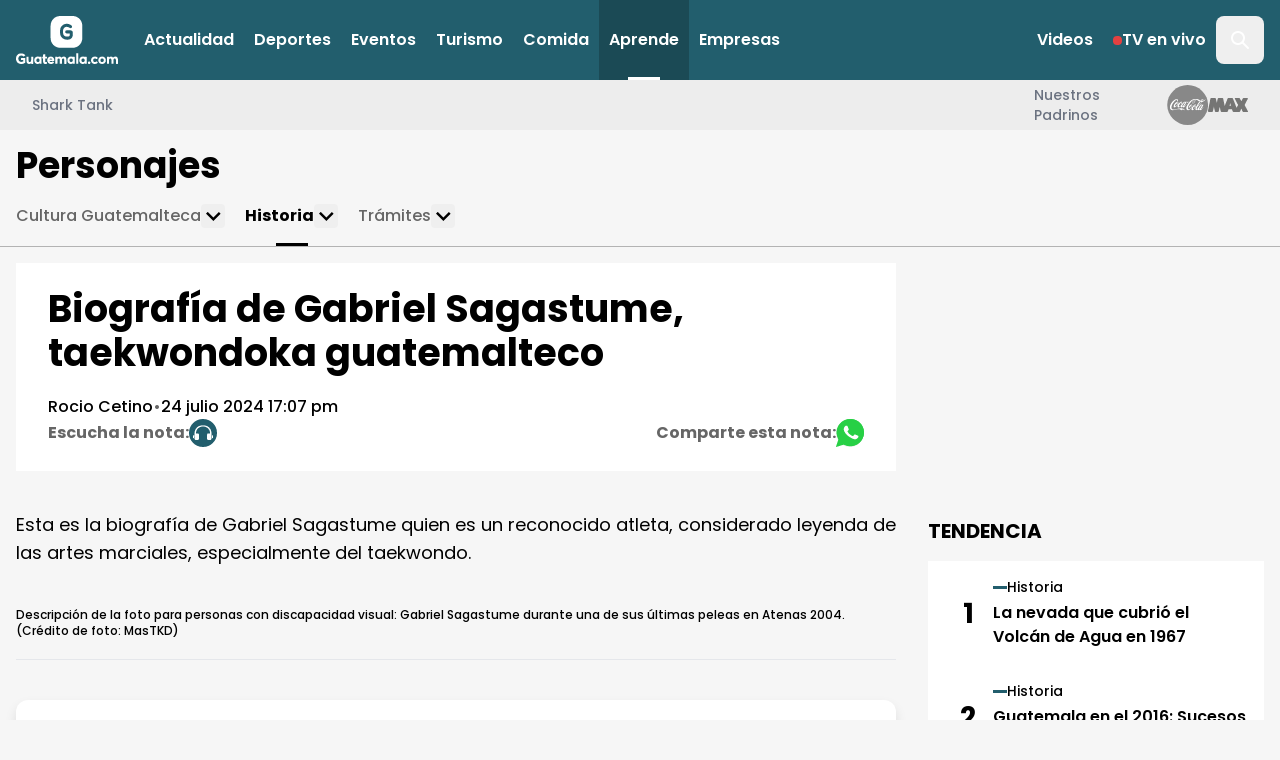

--- FILE ---
content_type: text/html; charset=utf-8
request_url: https://www.guatemala.com/aprende/historia/personajes/biografia-gabriel-sagastume-taekwondoka-guatemalteco
body_size: 26222
content:
<!DOCTYPE html><html lang="es" class="scroll-smooth __variable_280106"><head><meta charSet="utf-8"/><meta name="viewport" content="width=device-width, initial-scale=1"/><link rel="preload" href="/aprende/_next/static/media/0484562807a97172-s.p.woff2" as="font" crossorigin="" type="font/woff2"/><link rel="preload" href="/aprende/_next/static/media/8888a3826f4a3af4-s.p.woff2" as="font" crossorigin="" type="font/woff2"/><link rel="preload" href="/aprende/_next/static/media/b957ea75a84b6ea7-s.p.woff2" as="font" crossorigin="" type="font/woff2"/><link rel="preload" href="/aprende/_next/static/media/eafabf029ad39a43-s.p.woff2" as="font" crossorigin="" type="font/woff2"/><link rel="preload" as="image" href="/aprende/assets/images/guatemala.com.webp"/><link rel="preload" as="image" href="/aprende/assets/images/header/isolation-mode-11.svg"/><link rel="preload" as="image" href="/aprende/assets/images/img_listen_article.svg"/><link rel="preload" as="image" href="/aprende/assets/images/img_whatsapp.svg"/><link rel="preload" as="image" href="https://www.guatemala.com/wp-content/uploads/2021/05/Biografia-de-Gabriel-Sagastume-taekwondoka-guatemalteco-2.jpg" fetchPriority="high"/><link rel="preload" as="image" href="/aprende/assets/images/img_facebook.svg"/><link rel="preload" as="image" href="/aprende/assets/images/img_x_twitter.svg"/><link rel="preload" as="image" href="/aprende/assets/images/img_whatsapp_blue_gray_100.svg"/><link rel="preload" as="image" href="/aprende/assets/images/img_copy_link.svg"/><link rel="preload" as="image" href="/aprende/assets/images/img_layer_1.svg"/><link rel="stylesheet" href="/aprende/_next/static/css/168d2c0bf76abcf3.css" data-precedence="next"/><link rel="stylesheet" href="/aprende/_next/static/css/cdfc25bd0622586a.css" data-precedence="next"/><link rel="preload" as="script" fetchPriority="low" href="/aprende/_next/static/chunks/webpack-87645638503fc0b3.js"/><script src="/aprende/_next/static/chunks/4bd1b696-c023c6e3521b1417.js" async=""></script><script src="/aprende/_next/static/chunks/255-789edf517dcfa29f.js" async=""></script><script src="/aprende/_next/static/chunks/main-app-14a7bf2728ee59b2.js" async=""></script><script src="/aprende/_next/static/chunks/app/layout-d833b9e00c2e0878.js" async=""></script><script src="/aprende/_next/static/chunks/898-baedbe6782074d96.js" async=""></script><script src="/aprende/_next/static/chunks/931-ad8e52699add3ab7.js" async=""></script><script src="/aprende/_next/static/chunks/app/page-a146d352815ac216.js" async=""></script><script src="/aprende/_next/static/chunks/app/not-found-d2e8f34f70f7ddad.js" async=""></script><script src="/aprende/_next/static/chunks/app/%5B...slug%5D/page-e7ce4b8f0a76588c.js" async=""></script><link rel="preload" as="image" href="/aprende/assets/images/img_subtract.svg"/><link rel="preload" as="image" href="/aprende/assets/images/img_group.svg"/><link rel="preload" as="image" href="/aprende/assets/images/img_youtube.svg"/><link rel="preload" as="image" href="/aprende/assets/images/img_facebook_white_a700.svg"/><link rel="preload" as="image" href="/aprende/assets/images/img_instagram.svg"/><link rel="preload" as="image" href="/aprende/assets/images/img_tik_tok.svg"/><link rel="preload" as="image" href="/aprende/assets/images/img_x_twitter_white_a700.svg"/><link rel="preload" as="image" href="/aprende/assets/images/img_linkedin.svg"/><link rel="preconnect" href="https://apiapr.adminguatemala.com"/><link rel="dns-prefetch" href="https://apiapr.adminguatemala.com"/><link rel="preconnect" href="https://www.googletagmanager.com"/><link rel="dns-prefetch" href="https://www.googletagmanager.com"/><link rel="dns-prefetch" href="https://www.google-analytics.com"/><link rel="preconnect" href="https://securepubads.g.doubleclick.net"/><link rel="dns-prefetch" href="https://securepubads.g.doubleclick.net"/><link rel="dns-prefetch" href="https://adservice.google.com"/><link rel="dns-prefetch" href="https://googleads.g.doubleclick.net"/><link rel="preconnect" href="https://www.guatemala.com"/><link rel="preconnect" href="https://staging.guatemala.com" crossorigin="anonymous"/><link rel="dns-prefetch" href="https://staging.guatemala.com"/><link rel="preconnect" href="https://audionotas.guatemala.com" crossorigin="anonymous"/><link rel="dns-prefetch" href="https://audionotas.guatemala.com"/><link rel="alternate" type="application/rss+xml" title="Aprende Guatemala RSS Feed" href="/feed.xml"/><link rel="icon" href="/aprende/assets/images/icons/favicon-guatemala.png" type="image/png"/><link rel="apple-touch-icon" sizes="180x180" href="/aprende/assets/images/icons/favicon-guatemala.png"/><link rel="icon" type="image/png" sizes="32x32" href="/aprende/assets/images/icons/favicon-guatemala.png"/><link rel="icon" type="image/png" sizes="16x16" href="/aprende/assets/images/icons/favicon-guatemala.png"/><link rel="manifest" href="/aprende/site.webmanifest"/><meta name="next-size-adjust" content=""/><title>Biografía de Gabriel Sagastume, taekwondoka guatemalteco | Aprende Guatemala</title><meta name="description" content="Gabriel Sagastume es un reconocido atleta y considerado leyenda de las artes marciales, especialmente del taekwondo a nivel internacional y americano."/><meta name="author" content="Rocio Cetino"/><meta name="keywords" content="gabriel, medalla, campeonato, juegos, olímpicos, sagastume, guatemalteco, biografía, taekwondoka, junto"/><meta name="creator" content="Guatemala.com"/><meta name="publisher" content="Guatemala.com"/><meta name="robots" content="index, follow"/><meta name="googlebot" content="index, follow, max-video-preview:-1, max-image-preview:large, max-snippet:-1"/><meta name="article:published_time" content="2024-07-24T17:07:34.000Z"/><meta name="article:modified_time" content="2024-07-24T17:07:34.000Z"/><meta name="article:author" content="Rocio Cetino"/><meta name="article:section" content="Personajes"/><meta name="article:tag" content="gabriel, medalla, campeonato, juegos, olímpicos"/><meta name="article:reading_time" content="4 min"/><meta name="article:word_count" content="679"/><meta name="article:character_count" content="4246"/><meta name="article:content_tier" content="medium"/><meta name="article:audio" content="https://audionotas.guatemala.com/aprende/50057.mp3"/><meta name="prev" content="https://www.guatemala.com/aprende/historia/personajes/biografia-de-la-marimba-orquesta-alma-tuneca-en-guatemala"/><meta name="next" content="https://www.guatemala.com/aprende/historia/personajes/biografia-de-lucero-mejia-nadadora-guatemalteca"/><meta name="image:title" content="Biografía de Gabriel Sagastume, taekwondoka guatemalteco"/><meta name="image:caption" content="Descripción de la foto para personas con discapacidad visual: Gabriel Sagastume durante una de sus últimas peleas en Atenas 2004. (Crédito de foto: MasTKD)"/><meta name="article:category" content="Personajes"/><link rel="canonical" href="https://www.guatemala.com/aprende/historia/personajes/biografia-gabriel-sagastume-taekwondoka-guatemalteco"/><link rel="alternate" hrefLang="es-GT" href="https://www.guatemala.com/aprende/historia/personajes/biografia-gabriel-sagastume-taekwondoka-guatemalteco"/><link rel="alternate" hrefLang="es" href="https://www.guatemala.com/aprende/historia/personajes/biografia-gabriel-sagastume-taekwondoka-guatemalteco"/><meta name="format-detection" content="telephone=no, address=no, email=no"/><meta name="google-site-verification" content="your-google-verification-code"/><meta name="y_key" content="your-yahoo-verification-code"/><meta name="yandex-verification" content="your-yandex-verification-code"/><meta property="og:title" content="El guatemalteco que alcanzó un top 5 en los Juegos Olímpicos de Atenas 2004 "/><meta property="og:description" content="Esta es la biografía de Gabriel Sagastume quien es un reconocido atleta, considerado leyenda de las artes marciales, especialmente del taekwondo."/><meta property="og:url" content="https://www.guatemala.com/aprende/historia/personajes/biografia-gabriel-sagastume-taekwondoka-guatemalteco"/><meta property="og:site_name" content="Guatemala.com"/><meta property="og:locale" content="es_GT"/><meta property="og:image" content="https://www.guatemala.com/wp-content/uploads/2021/05/Biografia-de-Gabriel-Sagastume-taekwondoka-guatemalteco-2.jpg"/><meta property="og:image:width" content="1200"/><meta property="og:image:height" content="630"/><meta property="og:image:alt" content="Biografía de Gabriel Sagastume, taekwondoka guatemalteco"/><meta property="og:type" content="article"/><meta property="article:published_time" content="2024-07-24T17:07:34.000Z"/><meta property="article:modified_time" content="2024-07-24T17:07:34.000Z"/><meta property="article:author" content="Rocio Cetino"/><meta property="article:section" content="Personajes"/><meta property="article:tag" content="gabriel"/><meta property="article:tag" content="medalla"/><meta property="article:tag" content="campeonato"/><meta property="article:tag" content="juegos"/><meta property="article:tag" content="olímpicos"/><meta name="twitter:card" content="summary_large_image"/><meta name="twitter:site" content="@guatemala_com"/><meta name="twitter:creator" content="@guatemala_com"/><meta name="twitter:title" content="El guatemalteco que alcanzó un top 5 en los Juegos Olímpicos de Atenas 2004 "/><meta name="twitter:description" content="Esta es la biografía de Gabriel Sagastume quien es un reconocido atleta, considerado leyenda de las artes marciales, especialmente del taekwondo."/><meta name="twitter:image" content="https://www.guatemala.com/wp-content/uploads/2021/05/Biografia-de-Gabriel-Sagastume-taekwondoka-guatemalteco-2.jpg"/><link rel="shortcut icon" href="/aprende/assets/images/icons/favicon-guatemala.png"/><link rel="icon" href="/aprende/assets/images/icons/favicon-guatemala.png" sizes="32x32" type="image/png"/><link rel="icon" href="/aprende/assets/images/icons/favicon-guatemala.png"/><style>
              .nav-item-active::after {
                content: '';
                position: absolute;
                bottom: 5px;
                left: 50%;
                transform: translateX(-50%);
                width: 32px;
                height: 3px;
                background-color: #ffffff;
              }

              /* UVG Embed Block Custom Styles */
              .uvg-embed-image {
                background-image: url('../bloques/articulo-embed/img/image.png');
              }

              .uvg-embed-button:hover {
                opacity: 0.9;
              }

              .uvg-embed-button:focus-visible {
                outline: 2px solid #4a90e2;
                outline-offset: 2px;
              }
            </style><script>(self.__next_s=self.__next_s||[]).push([0,{"children":"\n            window.dataLayer = window.dataLayer || [];\n            function gtag(){dataLayer.push(arguments);}\n          ","id":"gtag-init"}])</script><script src="/aprende/_next/static/chunks/polyfills-42372ed130431b0a.js" noModule=""></script></head><body class="__className_280106 leading-relaxed text-black bg-gray-bg"><div hidden=""><!--$--><!--/$--></div><noscript><iframe src="https://www.googletagmanager.com/ns.html?id=GTM-WS8F3KZ" height="0" width="0" style="display:none;visibility:hidden"></iframe></noscript><!--$!--><template data-dgst="BAILOUT_TO_CLIENT_SIDE_RENDERING"></template><!--/$--><script>(self.__next_s=self.__next_s||[]).push([0,{"type":"application/ld+json","children":"{\n  \"@context\": \"https://schema.org\",\n  \"@type\": \"WebSite\",\n  \"name\": \"Aprende Guatemala\",\n  \"url\": \"https://www.guatemala.com/aprende\",\n  \"description\": \"Descubre la cultura, historia y tradiciones de Guatemala a través de nuestros artículos informativos.\",\n  \"publisher\": {\n    \"@type\": \"Organization\",\n    \"name\": \"Guatemala.com\",\n    \"logo\": {\n      \"@type\": \"ImageObject\",\n      \"url\": \"https://www.guatemala.com/aprende/assets/images/img_subtract.svg\"\n    },\n    \"sameAs\": [\n      \"https://www.facebook.com/guatemala.com\",\n      \"https://twitter.com/guatemala_com\",\n      \"https://www.instagram.com/guatemala.com\",\n      \"https://www.youtube.com/guatemala.com\"\n    ]\n  },\n  \"potentialAction\": {\n    \"@type\": \"SearchAction\",\n    \"target\": \"https://www.guatemala.com/aprende/search?q={search_term_string}\",\n    \"query-input\": \"required name=search_term_string\"\n  }\n}","id":"website-structured-data"}])</script><script type="application/ld+json">{
  "@context": "https://schema.org",
  "@type": "NewsArticle",
  "headline": "Biografía de Gabriel Sagastume, taekwondoka guatemalteco",
  "description": "Gabriel Sagastume es un reconocido atleta y considerado leyenda de las artes marciales, especialmente del taekwondo a nivel internacional y americano.",
  "image": {
    "@type": "ImageObject",
    "url": "https://www.guatemala.com/wp-content/uploads/2021/05/Biografia-de-Gabriel-Sagastume-taekwondoka-guatemalteco-2.jpg",
    "width": 1200,
    "height": 630,
    "caption": "Descripción de la foto para personas con discapacidad visual: Gabriel Sagastume durante una de sus últimas peleas en Atenas 2004. (Crédito de foto: MasTKD)",
    "name": "Biografía de Gabriel Sagastume, taekwondoka guatemalteco",
    "author": {
      "@type": "Person",
      "name": "Rocio Cetino"
    },
    "copyrightHolder": {
      "@type": "Organization",
      "name": "Guatemala.com"
    }
  },
  "author": {
    "@type": "Person",
    "name": "Rocio Cetino"
  },
  "publisher": {
    "@type": "Organization",
    "name": "Guatemala.com",
    "logo": {
      "@type": "ImageObject",
      "url": "https://www.guatemala.com/aprende/assets/images/img_subtract.svg"
    }
  },
  "datePublished": "2024-07-24T17:07:34.000Z",
  "dateModified": "2024-07-24T17:07:34.000Z",
  "mainEntityOfPage": {
    "@type": "WebPage",
    "@id": "https://www.guatemala.com/aprende/historia/personajes/biografia-gabriel-sagastume-taekwondoka-guatemalteco"
  },
  "articleSection": "Personajes",
  "keywords": "Bicentenario Personajes, Tokio 2020, Juegos Olímpicos París 2024"
}</script><script type="application/ld+json">{
  "@context": "https://schema.org",
  "@type": "BreadcrumbList",
  "itemListElement": [
    {
      "@type": "ListItem",
      "position": 1,
      "name": "Inicio",
      "item": "https://www.guatemala.com/aprende"
    },
    {
      "@type": "ListItem",
      "position": 2,
      "name": "Historia",
      "item": "https://www.guatemala.com/aprende/historia"
    },
    {
      "@type": "ListItem",
      "position": 3,
      "name": "Personajes",
      "item": "https://www.guatemala.com/aprende/historia/personajes"
    },
    {
      "@type": "ListItem",
      "position": 4,
      "name": "Biografía de Gabriel Sagastume, taekwondoka guatemalteco",
      "item": "https://www.guatemala.com/aprende/historia/personajes/biografia-gabriel-sagastume-taekwondoka-guatemalteco"
    }
  ]
}</script><script type="application/ld+json">{
  "@context": "https://schema.org",
  "@type": "Organization",
  "name": "Aprende Guatemala",
  "url": "https://www.guatemala.com/aprende",
  "logo": "https://www.guatemala.com/aprende/logo.png",
  "description": "Descubre la cultura, historia y tradiciones de Guatemala a través de nuestros artículos informativos.",
  "sameAs": [
    "https://www.facebook.com/guatemala.com",
    "https://twitter.com/guatemala_com",
    "https://www.instagram.com/guatemala.com",
    "https://www.youtube.com/guatemala.com"
  ],
  "contactPoint": {
    "@type": "ContactPoint",
    "contactType": "customer service",
    "email": "info@guatemala.com"
  }
}</script><header role="banner" class="fixed top-0 left-0 w-full z-20" style="background-color:#225e6d"><div class="w-full max-w-[1280px] h-14 md:h-20 mx-auto flex items-center justify-between px-4"><div class="md:hidden"><button class="inline-flex items-center justify-center p-2 rounded-md text-white focus:outline-none focus:ring-2 focus:ring-inset focus:ring-white" style="background-color:transparent" type="button" aria-expanded="false" aria-controls="mobile-menu"><span class="sr-only">Abrir menú principal</span><svg class="h-6 w-6" fill="none" viewBox="0 0 24 24" stroke="currentColor" aria-hidden="true"><path stroke-linecap="round" stroke-linejoin="round" stroke-width="2" d="M4 6h16M4 12h16M4 18h16"></path></svg></button></div><div class="flex-shrink-0"><a aria-label="Guatemala.com - Ir a página principal" href="https://www.guatemala.com/"><img class="h-8 w-auto md:hidden" src="/aprende/assets/images/guatemala.com.webp" alt="Guatemala.com Logo" width="120" height="32"/><img class="h-12 w-auto hidden md:block" src="/aprende/assets/images/header/isolation-mode-11.svg" alt="Guatemala.com Logo" width="120" height="48"/></a></div><div class="md:hidden"><button class="h-12 w-12 flex items-center justify-center rounded-lg hover:bg-white/10 transition-colors duration-200" type="button" aria-label="Buscar"><img alt="" aria-hidden="true" loading="lazy" width="24" height="24" decoding="async" data-nimg="1" class="w-6 h-6" style="color:transparent" src="/aprende/assets/images/header/search-15.svg"/></button></div><div class="hidden md:flex h-full items-center flex-1 ml-4"><nav class="flex h-full items-center justify-start gap-2" role="navigation" aria-label="Navegación principal"><a href="https://www.guatemala.com/noticias/" class="group relative h-full inline-flex items-center px-2.5 !text-white font-semibold text-base no-underline hover:!text-white hover:bg-white/10">Actualidad<span class="absolute bottom-0 left-1/2 -translate-x-1/2 w-8 h-[3px] bg-white scale-x-0 group-hover:scale-x-100 transition-transform duration-150 origin-center" aria-hidden="true"></span></a><a href="https://www.guatemala.com/deportes/" class="group relative h-full inline-flex items-center px-2.5 !text-white font-semibold text-base no-underline hover:!text-white hover:bg-white/10">Deportes<span class="absolute bottom-0 left-1/2 -translate-x-1/2 w-8 h-[3px] bg-white scale-x-0 group-hover:scale-x-100 transition-transform duration-150 origin-center" aria-hidden="true"></span></a><a href="https://www.guatemala.com/eventos/" class="group relative h-full inline-flex items-center px-2.5 !text-white font-semibold text-base no-underline hover:!text-white hover:bg-white/10">Eventos<span class="absolute bottom-0 left-1/2 -translate-x-1/2 w-8 h-[3px] bg-white scale-x-0 group-hover:scale-x-100 transition-transform duration-150 origin-center" aria-hidden="true"></span></a><a href="https://www.guatemala.com/turismo/" class="group relative h-full inline-flex items-center px-2.5 !text-white font-semibold text-base no-underline hover:!text-white hover:bg-white/10">Turismo<span class="absolute bottom-0 left-1/2 -translate-x-1/2 w-8 h-[3px] bg-white scale-x-0 group-hover:scale-x-100 transition-transform duration-150 origin-center" aria-hidden="true"></span></a><a href="https://www.guatemala.com/comida/" class="group relative h-full inline-flex items-center px-2.5 !text-white font-semibold text-base no-underline hover:!text-white hover:bg-white/10">Comida<span class="absolute bottom-0 left-1/2 -translate-x-1/2 w-8 h-[3px] bg-white scale-x-0 group-hover:scale-x-100 transition-transform duration-150 origin-center" aria-hidden="true"></span></a><a class="group relative h-full inline-flex items-center px-2.5 !text-white font-semibold text-base no-underline hover:!text-white " style="background-color:#1b4a55" aria-current="page" href="/aprende">Aprende<span class="absolute bottom-0 left-1/2 -translate-x-1/2 w-8 h-[3px] bg-white" aria-hidden="true"></span></a><a href="https://www.guatemala.com/desarrollo/" class="group relative h-full inline-flex items-center px-2.5 !text-white font-semibold text-base no-underline hover:!text-white hover:bg-white/10">Empresas<span class="absolute bottom-0 left-1/2 -translate-x-1/2 w-8 h-[3px] bg-white scale-x-0 group-hover:scale-x-100 transition-transform duration-150 origin-center" aria-hidden="true"></span></a></nav><div class="flex h-full items-center justify-center gap-2 ml-auto"><a href="https://videos.guatemala.com/" class="group relative h-full inline-flex items-center px-2.5 !text-white font-semibold text-base no-underline hover:bg-white/10 hover:!text-white">Videos<span class="absolute bottom-0 left-1/2 -translate-x-1/2 w-8 h-[3px] bg-white scale-x-0 group-hover:scale-x-100 transition-transform duration-150 origin-center" aria-hidden="true"></span></a><a href="https://www.guatemalaplus.com/featured-category/events/canal-en-vivo?utm_source=BotonSitio" class="group relative h-full inline-flex items-center gap-2 px-2.5 !text-white font-semibold text-base no-underline hover:bg-white/10 hover:!text-white"><span class="w-[9px] h-[9px] rounded-full" style="background-color:#e34141" aria-hidden="true"></span>TV en vivo<span class="absolute bottom-0 left-1/2 -translate-x-1/2 w-8 h-[3px] bg-white scale-x-0 group-hover:scale-x-100 transition-transform duration-150 origin-center" aria-hidden="true"></span></a><button class="h-12 w-12 flex items-center justify-center rounded-lg hover:bg-white/10 transition-colors duration-200" type="button" aria-label="Buscar"><img alt="" aria-hidden="true" loading="lazy" width="24" height="24" decoding="async" data-nimg="1" class="w-6 h-6" style="color:transparent" src="/aprende/assets/images/header/search-15.svg"/></button></div></div></div></header><div class="h-14 md:h-20"></div><div class="w-full h-[30px] md:h-[50px] py-0" style="background-color:#EDEDED"><div class="container mx-auto px-4 h-full flex flex-col md:flex-row items-center justify-center md:justify-between"><nav class="hidden md:flex items-center gap-4 md:gap-6 py-0" aria-label="Enlaces especiales"><div class="h-4 w-20 bg-gray-300 animate-pulse rounded"></div><div class="h-4 w-20 bg-gray-300 animate-pulse rounded"></div><div class="h-4 w-20 bg-gray-300 animate-pulse rounded"></div></nav><aside class="flex items-center gap-2 py-0" aria-label="Patrocinadores"><span class="text-xs md:text-sm font-medium text-gray-500">Nuestros Padrinos</span><div class="h-6 md:h-10 w-20 bg-gray-300 animate-pulse rounded"></div><div class="h-6 md:h-10 w-20 bg-gray-300 animate-pulse rounded"></div><div class="h-6 md:h-10 w-20 bg-gray-300 animate-pulse rounded"></div></aside></div></div><div class="w-full" style="border-bottom:1px solid #B3B3B3"><div class="max-w-tablet lg:max-w-container mx-auto px-4 sm:px-16 lg:px-4 pb-4 md:pb-0 pt-4"><div class="flex md:hidden items-center justify-between gap-3 mb-0"><h6 class="text-2xl font-bold text-black flex-1">Personajes</h6><div class="flex-shrink-0"><div class="w-full animate-pulse"><div class="hidden md:flex justify-center items-center gap-4 py-4"><div class="h-6 w-24 bg-gray-200 rounded"></div><div class="h-6 w-24 bg-gray-200 rounded"></div><div class="h-6 w-24 bg-gray-200 rounded"></div><div class="h-6 w-24 bg-gray-200 rounded"></div><div class="h-6 w-24 bg-gray-200 rounded"></div><div class="h-6 w-24 bg-gray-200 rounded"></div></div><div class="md:hidden flex justify-center py-4"><div class="h-10 w-32 bg-gray-200 rounded"></div></div></div></div></div><div class="hidden md:flex flex-col gap-4"><div class="flex-shrink-0"><h6 class="text-4xl font-bold text-black pl-0 pr-2.5">Personajes</h6></div><div class="w-full animate-pulse"><div class="hidden md:flex justify-center items-center gap-4 py-4"><div class="h-6 w-24 bg-gray-200 rounded"></div><div class="h-6 w-24 bg-gray-200 rounded"></div><div class="h-6 w-24 bg-gray-200 rounded"></div><div class="h-6 w-24 bg-gray-200 rounded"></div><div class="h-6 w-24 bg-gray-200 rounded"></div><div class="h-6 w-24 bg-gray-200 rounded"></div></div><div class="md:hidden flex justify-center py-4"><div class="h-10 w-32 bg-gray-200 rounded"></div></div></div></div></div></div><main class="mt-4 font-[&#x27;Poppins&#x27;,_sans-serif] leading-relaxed text-black bg-[#f6f6f6]"><div class="lg:grid lg:grid-cols-[1fr_336px] lg:gap-8 max-w-[960px] lg:max-w-[1312px] mx-auto px-2 lg:px-4"><div class="lg:hidden w-full flex justify-center mb-4"><div class="w-full flex justify-center items-center my-8" style="min-height:100px;min-width:320px"><div id="div-gpt-ad-7907345-2" class="max-w-full" style="min-height:100px;min-width:320px"></div></div></div><article class="px-2 sm:px-14 lg:px-0 pt-0 pb-0 lg:pb-6"><audio src="https://audionotas.guatemala.com/aprende/50057.mp3" preload="metadata"></audio><div class="bg-white p-6 lg:px-8 lg:py-6 mb-6"><h1 class="text-[28px] sm:text-[32px] md:text-[38px] font-bold leading-[34px] sm:leading-10 md:leading-[44px] mb-5">Biografía de Gabriel Sagastume, taekwondoka guatemalteco</h1><div class="flex flex-col gap-2"><div class="flex flex-wrap items-center gap-2 text-[15px] sm:text-base font-medium"><span class="whitespace-nowrap">Rocio Cetino</span><span class="text-gray-text">•</span><span class="text-[14px] sm:text-base">24 julio 2024 17:07 pm</span></div><div class="flex flex-row flex-nowrap justify-center sm:justify-between items-center gap-x-2 sm:gap-x-4 text-[11px] sm:text-base font-bold text-gray-text overflow-visible"><div class="flex gap-1 sm:gap-1.5 items-center whitespace-nowrap"><span>Escucha la nota:</span><button class="relative group transition-transform hover:scale-110 active:scale-110 focus:outline-none focus:ring-2 focus:ring-gray-400 focus:ring-opacity-50 rounded-full flex-shrink-0" aria-label="Reproducir audio" type="button"><img alt="Escuchar artículo" class="w-5 h-5 sm:w-7 sm:h-7" src="/aprende/assets/images/img_listen_article.svg"/></button></div><div class="flex gap-1 sm:gap-1.5 items-center whitespace-nowrap"><span>Comparte esta nota:</span><button class="transition-transform hover:scale-110 active:scale-110 focus:outline-none focus:ring-2 focus:ring-green-400 focus:ring-opacity-50 rounded-full cursor-pointer" aria-label="Compartir artículo en WhatsApp" type="button"><img alt="Compartir en WhatsApp" class="w-5 h-5 sm:w-7 sm:h-7" src="/aprende/assets/images/img_whatsapp.svg"/></button></div></div></div></div><p class="hidden lg:block text-lg font-normal leading-7 my-10">Esta es la biografía de Gabriel Sagastume quien es un reconocido atleta, considerado leyenda de las artes marciales, especialmente del taekwondo.</p><div class="relative mt-10 mb-2" style="aspect-ratio:16/9"><img alt="Biografía de Gabriel Sagastume, taekwondoka guatemalteco" fetchPriority="high" decoding="async" data-nimg="fill" class="object-cover" style="position:absolute;height:100%;width:100%;left:0;top:0;right:0;bottom:0;color:transparent" src="https://www.guatemala.com/wp-content/uploads/2021/05/Biografia-de-Gabriel-Sagastume-taekwondoka-guatemalteco-2.jpg"/></div><p class="text-xs font-medium text-black mt-1.5">Descripción de la foto para personas con discapacidad visual: Gabriel Sagastume durante una de sus últimas peleas en Atenas 2004. (Crédito de foto: MasTKD)</p><div class="w-full h-px bg-gray-200 my-5"></div><p class="lg:hidden text-lg font-normal leading-7 my-6">Esta es la biografía de Gabriel Sagastume quien es un reconocido atleta, considerado leyenda de las artes marciales, especialmente del taekwondo.</p><div class="lg:hidden"><div class="w-full flex justify-center items-center my-8" style="min-height:250px;min-width:300px"><div id="div-gpt-ad-7907345-3-mobile" class="max-w-full" style="min-height:250px;min-width:300px"></div></div></div><div class="article-content prose prose-lg max-w-none"><html><head></head><body><p>Esta es la <strong>biografía de Gabriel Sagastume, taekwondoka guatemalteco</strong> que ha destacado por tener una trayectoria llena de éxitos. </p><p>Este chapín también ha sobresalido por alcanzar el top 5 de las justas olímpicas del 2004, antes de su retiro en el 2008. ¡Todo un orgullo!  </p><nav class="table-of-contents"><ul><li class=""><a href="#biografia-de-gabriel-sagastume-taekwondoka-guatemalteco">Biografía de Gabriel Sagastume, taekwondoka guatemalteco</a><ul><li class=""><a href="#su-participacion-en-unos-juegos-olimpicos">Su participación en unos Juegos Olímpicos </a></li><li class=""><a href="#trayectoria-y-premios">Trayectoria y premios</a><ul><li class=""><a href="#referencias">Referencias</a></li></ul></li></ul></li></ul></nav><h2 class="apr_descripcion" id="biografia-de-gabriel-sagastume-taekwondoka-guatemalteco">Biografía de Gabriel Sagastume, taekwondoka guatemalteco</h2><p><strong>José Gabriel Sagastume Ríos</strong> es un exatleta olímpico guatemalteco nacido el 5 de enero de 1982 en la <a href="https://www.guatemala.com/aprende/cultura-guatemalteca/fiestas-patronales/fiesta-patronal-de-guatemala-guatemala" target="_blank" rel="noreferrer noopener">Ciudad de Guatemala</a>. Desde pequeño, Gabriel mostró una gran curiosidad y dedicación. Se crio con su madre, su hermano y sus abuelos. </p><p>Tras salir del colegio, pasaba las tardes frente a un gimnasio de artes marciales en su trayecto hacia la casa de su bisabuela en la <a href="https://www.guatemala.com/aprende/historia/historia-de-la-zona-2-de-la-ciudad-de-guatemala" target="_blank" rel="noreferrer noopener">Zona 2 de la capital</a>. Motivado por la curiosidad, junto a su hermano, pidió a su madre probar el gimnasio, a lo que ella accedió con la condición de mantener un buen rendimiento académico.</p><figure class="size-full"><img src="https://www.guatemala.com/wp-content/uploads/2021/05/Biografia-de-Gabriel-Sagastume-taekwondoka-guatemalteco-1.jpg" alt="Biografía de Gabriel Sagastume, taekwondoka guatemalteco"><figcaption>Descripción de la foto para personas con discapacidad visual: Gabriel Sagastume junto con el equipo nacional en Atenas. (Crédito de foto: Gabriel Sagastume). </figcaption></figure><p>A la edad de 7 años, Gabriel y su hermano tuvieron su primer entrenamiento en artes marciales, quedando satisfechos y con deseos de continuar. Su entrenador, <strong>Héctor Cazali</strong>, se convirtió en un mentor clave durante su niñez y adolescencia. Sin embargo, para Gabriel no fue fácil seguir su pasión por el deporte, enfrentando diversas presiones académicas. </p><h3 id="su-participacion-en-unos-juegos-olimpicos">Su participación en unos Juegos Olímpicos </h3><p>El camino de Gabriel hacia los <strong>Juegos Olímpicos </strong>comenzó con la obtención de sus <strong>primeras medallas de oro</strong>, lo que le permitió iniciar su entrenamiento de alto rendimiento. Estos logros le llevaron a subir en el ranking mundial, siempre con el objetivo de participar en los<strong> Juegos Olímpicos de Atenas</strong>. En 2004, Gabriel logró formar parte del <strong>equipo nacional de taekwondo </strong>y alcanzó <strong>el quinto lugar en las olimpiadas.</strong></p><p>Mientras competía en campeonatos de taekwondo, Gabriel continuó sus estudios en la <a href="https://www.guatemala.com/aprende/centros-educativos/universidades/universidad-rafael-landivar" target="_blank" rel="noreferrer noopener">Universidad Rafael Landívar</a>. Posteriormente, se certificó en marketing deportivo en la <em>ESI School of Management </em>y obtuvo un máster en estudios olímpicos en la universidad de<em> Deutsche Sporthochschule Köln</em>.</p><figure class="size-full"><img src="https://www.guatemala.com/wp-content/uploads/2021/05/Gabriel-Sagastume.jpg" alt="Gabriel Sagastume"><figcaption>Descripción de la foto para personas con discapacidad visual: Gabriel Sagastume posando para una foto junto a Heidy Juárez y Euda Carías. (Crédito de foto: Gabriel Sagastume). </figcaption></figure><h3 id="trayectoria-y-premios">Trayectoria y premios</h3><li>1994 - Medalla de oro en el <strong>Campeonato Panamericano Juvenil de&nbsp;taekwondo</strong> de <strong>Puebla, México</strong></li><li>1996 - Medalla de oro en el Campeonato Panamericano Juvenil de&nbsp;taekwondo de <strong>Chicago, Estados Unidos</strong></li><li>1997 - Medalla de oro en los <strong>Juegos Centroamericanos</strong> en San Pedro Sula, <strong>Honduras</strong>.</li><li>1998 - Medalla de plata en categoría juvenil y medalla de bronce en el Campeonato Abierto de <strong>Sevilla</strong>, <strong>España</strong></li><li>2000 - Medalla de oro en el Campeonato Panamericano de taekwondo en&nbsp;Oranjstead, Aruba.</li><li>2001 - Medalla de plata en el<strong> Campeonato Abierto</strong> de Orlando, Estados Unidos</li><li>2001 - Medalla de Plata en el Campeonato Abierto de Madrid, España</li><li>2002 - Medalla de oro en el Campeonato Abierto en los Estados Unidos</li><li>2003 - Medalla de Oro en el <strong>Campeonato Iberoamericano</strong> en <strong>Barcelona</strong>, España</li><li>2004 - 5to lugar en el <strong>Campeonato del Mundo Universitario</strong> de Patras, Grecia</li><li>2004 - 5to lugar en los Juegos Olímpicos de Atenas</li><li>2005 - Medalla de plata en el Campeonato Panamericano de República Dominicana</li><p>En la actualidad, Gabriel está casado, tiene una familia y ha fundado su propia empresa, combinando su experiencia deportiva con su formación académica y profesional. Además, trabaja como charlista, motivador y entrenador de alto rendimiento. ¡Qué chilero!</p><figure class="size-full"><img src="https://www.guatemala.com/wp-content/uploads/2021/05/Gabriel-Sagastume-historia.jpg" alt="Gabriel Sagastume historia"><figcaption>Descripción de la foto para personas con discapacidad visual: Gabriel Sagastume junto con su esposa e hija. (Crédito de foto: Gabriel Sagastume / Facebook)</figcaption></figure><p>¿Te gustaría estar en nuestra comunidad de contenido positivo? Sé parte de nuestro grupo de WhatsApp y recibe noticias, información de lugares turísticos, recomendaciones de qué hacer en Guatemala, historias de nostalgia y más. Únete a través de este enlace:&nbsp;<a href="https://chat.whatsapp.com/GB7YOyqVJG69U7WrsmNMob" target="_blank" rel="noreferrer noopener">https://bit.ly/NoticiasWAGuatemala</a>. </p><h4 class="apr_referencias" id="referencias">Referencias</h4><li>José Gabriel Sagastume Ríos. Acerca de. Consultado el 19 mayo de 2021, de&nbsp;<a href="https://bit.ly/3ymfALR" target="_blank" rel="noopener">https://bit.ly/3ymfALR</a></li></div><div class="text-center py-2.5 my-10"><div class="w-full h-px bg-gray-200 my-5"></div><p class="text-xl font-bold text-[#666666] mb-2">Comparte esta nota:</p><div class="flex justify-center gap-2"><img src="/aprende/assets/images/img_facebook.svg" alt="Compartir en Facebook" class="w-7 h-7 hover:scale-110 transition-all duration-200 ease-in-out cursor-pointer" data-share="facebook"/><img src="/aprende/assets/images/img_x_twitter.svg" alt="Compartir en X (Twitter)" class="w-7 h-7 hover:scale-110 transition-all duration-200 ease-in-out cursor-pointer" data-share="twitter"/><img src="/aprende/assets/images/img_whatsapp_blue_gray_100.svg" alt="Compartir en WhatsApp" class="w-7 h-7 hover:scale-110 transition-all duration-200 ease-in-out cursor-pointer" data-share="whatsapp"/><img src="/aprende/assets/images/img_copy_link.svg" alt="Copiar enlace" class="w-7 h-7 hover:scale-110 transition-all duration-200 ease-in-out cursor-pointer" data-share="copy"/></div><div class="w-full h-px bg-gray-200 my-5"></div></div><div class="flex flex-col md:flex-row gap-6 bg-white rounded-xl p-[22px] my-10 shadow-[0px_6px_12px_rgba(0,0,0,0.1)] items-center md:items-start "><div class="w-[80px] h-[80px] md:w-[116px] md:h-[116px] rounded-[40px] md:rounded-[60px] flex items-center justify-center flex-shrink-0" style="background-color:#25D366"><img src="/aprende/assets/images/img_layer_1.svg" alt="WhatsApp" class="w-[50px] md:w-[60px] h-auto"/></div><div class="flex-1 text-center md:text-left"><h3 class="text-[16px] md:text-xl font-bold leading-[24px] md:leading-[30px] mb-2">¡Forma parte de nuestro canal de WhatsApp!</h3><p class="text-[14px] md:text-base leading-[20px] md:leading-6">Encuentra noticias positivas de Guatemala, historias inspiradoras, eventos, recomendaciones de turismo, restaurantes, deportes, historia y más.<br/><br/>Para no perderte de nada, puedes unirte aquí:<!-- --> <a href="https://www.whatsapp.com/channel/0029Vb3lUz09Gv7NMer5Za2g" target="_blank" rel="noopener noreferrer" class="text-blue-link font-semibold underline hover:text-blue-700 transition-colors" style="color:#2b50b6">canal de WhatsApp de Guatemala.com</a></p></div></div><nav class="flex justify-between my-10 gap-4" aria-label="Navegación entre artículos"><a class="flex-1 group !no-underline hover:!no-underline" aria-label="Artículo anterior: Biografía de la Marimba Orquesta Alma Tuneca en Guatemala" href="https://www.guatemala.com/aprende/historia/personajes/biografia-de-la-marimba-orquesta-alma-tuneca-en-guatemala"><div><p class="text-xs font-medium uppercase mb-1 text-black p-2 sm:p-0">ANTERIOR</p><h4 class="hidden sm:block text-base font-semibold text-[#225e6d] line-clamp-2 transition-all group-hover:!underline group-hover:!underline-offset-2">Biografía de la Marimba Orquesta Alma Tuneca en Guatemala</h4></div></a><a class="flex-1 text-right group !no-underline hover:!no-underline" aria-label="Artículo siguiente: Biografía de Lucero Mejía, nadadora guatemalteca" href="https://www.guatemala.com/aprende/historia/personajes/biografia-de-lucero-mejia-nadadora-guatemalteca"><div><p class="text-xs font-medium uppercase mb-1 text-black p-2 sm:p-0">SIGUIENTE</p><h4 class="hidden sm:block text-base font-semibold text-[#225e6d] line-clamp-2 transition-all group-hover:!underline group-hover:!underline-offset-2">Biografía de Lucero Mejía, nadadora guatemalteca</h4></div></a></nav><div class="w-full flex justify-center items-center my-6" style="min-height:250px;min-width:300px"><div id="div-gpt-ad-1761344490637-0" class="w-full text-center mx-auto" style="min-height:250px;min-width:300px"></div></div></article><aside class="hidden lg:flex flex-col gap-4"><div class="w-full flex justify-center items-center my-0" style="min-height:250px;min-width:300px"><div id="div-gpt-ad-7907345-1" class="max-w-full" style="min-height:250px;min-width:300px"></div></div><div class="mb-14"><h2 class="text-xl font-bold uppercase mb-3 py-1">TENDENCIA</h2><div class="flex flex-col gap-3"><a class="flex flex-col sm:flex-row md:flex-row gap-2 items-center bg-white p-4 rounded-none no-underline hover:shadow-lg transition-shadow group trending-item" href="https://www.guatemala.com/aprende/historia/nevada-en-el-volcan-de-agua"><div class="text-[28px] font-bold w-full sm:w-auto md:w-[16%] text-center text-black trending-number">1</div><div class="flex-1 text-center sm:text-left"><div class="flex items-center justify-center sm:justify-start gap-2.5 mb-1"><div class="w-3.5 h-[3px]" style="background-color:#225e6d"></div><span class="text-sm font-medium text-black trending-category">Historia</span></div><h3 class="text-base font-semibold leading-6 text-black group-hover:text-[#225e6d] group-hover:underline decoration-[#225e6d] transition-colors">La nevada que cubrió el Volcán de Agua en 1967</h3></div></a><a class="flex flex-col sm:flex-row md:flex-row gap-2 items-center bg-white p-4 rounded-none no-underline hover:shadow-lg transition-shadow group trending-item" href="https://www.guatemala.com/aprende/historia/guatemala-en-el-2016"><div class="text-[28px] font-bold w-full sm:w-auto md:w-[16%] text-center text-black trending-number">2</div><div class="flex-1 text-center sm:text-left"><div class="flex items-center justify-center sm:justify-start gap-2.5 mb-1"><div class="w-3.5 h-[3px]" style="background-color:#225e6d"></div><span class="text-sm font-medium text-black trending-category">Historia</span></div><h3 class="text-base font-semibold leading-6 text-black group-hover:text-[#225e6d] group-hover:underline decoration-[#225e6d] transition-colors">Guatemala en el 2016: Sucesos y recuerdos de ese año</h3></div></a><a class="flex flex-col sm:flex-row md:flex-row gap-2 items-center bg-white p-4 rounded-none no-underline hover:shadow-lg transition-shadow group trending-item" href="https://www.guatemala.com/aprende/tramites/renas"><div class="text-[28px] font-bold w-full sm:w-auto md:w-[16%] text-center text-black trending-number">3</div><div class="flex-1 text-center sm:text-left"><div class="flex items-center justify-center sm:justify-start gap-2.5 mb-1"><div class="w-3.5 h-[3px]" style="background-color:#225e6d"></div><span class="text-sm font-medium text-black trending-category">Trámites</span></div><h3 class="text-base font-semibold leading-6 text-black group-hover:text-[#225e6d] group-hover:underline decoration-[#225e6d] transition-colors">Renas: pasos para solicitar y descargar la constancia</h3></div></a><a class="flex flex-col sm:flex-row md:flex-row gap-2 items-center bg-white p-4 rounded-none no-underline hover:shadow-lg transition-shadow group trending-item" href="https://www.guatemala.com/aprende/cultura-guatemalteca/cocina/receta-para-hacer-pepian-guatemalteco"><div class="text-[28px] font-bold w-full sm:w-auto md:w-[16%] text-center text-black trending-number">4</div><div class="flex-1 text-center sm:text-left"><div class="flex items-center justify-center sm:justify-start gap-2.5 mb-1"><div class="w-3.5 h-[3px]" style="background-color:#225e6d"></div><span class="text-sm font-medium text-black trending-category">Cocina</span></div><h3 class="text-base font-semibold leading-6 text-black group-hover:text-[#225e6d] group-hover:underline decoration-[#225e6d] transition-colors">Receta para hacer Pepián guatemalteco</h3></div></a><a class="flex flex-col sm:flex-row md:flex-row gap-2 items-center bg-white p-4 rounded-none no-underline hover:shadow-lg transition-shadow group trending-item" href="https://www.guatemala.com/aprende/historia/editorial-piedrasanta"><div class="text-[28px] font-bold w-full sm:w-auto md:w-[16%] text-center text-black trending-number">5</div><div class="flex-1 text-center sm:text-left"><div class="flex items-center justify-center sm:justify-start gap-2.5 mb-1"><div class="w-3.5 h-[3px]" style="background-color:#225e6d"></div><span class="text-sm font-medium text-black trending-category">Historia</span></div><h3 class="text-base font-semibold leading-6 text-black group-hover:text-[#225e6d] group-hover:underline decoration-[#225e6d] transition-colors">Historia de Editorial Piedrasanta en Guatemala</h3></div></a></div></div><div class="w-full flex justify-center items-center my-4" style="min-height:250px;min-width:300px"><div id="div-gpt-ad-7907345-3" class="max-w-full" style="min-height:250px;min-width:300px"></div></div><div class="w-full flex justify-center items-center my-8" style="min-height:600px;min-width:300px"><div id="div-gpt-ad-5774084-1" class="max-w-full" style="min-height:600px;min-width:300px"></div></div></aside></div></main><aside class="block lg:hidden max-w-[960px] mx-auto px-4 mt-8"><div class="mb-8"><h2 class="text-[16px] sm:text-xl font-bold uppercase mb-3 py-1">TENDENCIA</h2><div class="flex flex-col gap-3"><a class="flex gap-3 items-start bg-white p-4 rounded-none no-underline hover:shadow-lg transition-shadow group trending-item" href="https://www.guatemala.com/aprende/historia/nevada-en-el-volcan-de-agua"><div class="text-[28px] font-bold min-w-[50px] sm:min-w-[16%] text-center text-black leading-none pt-1 trending-number">1</div><div class="flex-1 text-left"><div class="hidden sm:flex items-center gap-2.5 mb-1"><div class="w-3.5 h-[3px]" style="background-color:#225e6d"></div><span class="text-sm font-medium text-black trending-category">Historia</span></div><h3 class="text-base font-semibold leading-6 text-black group-hover:text-[#225e6d] group-hover:underline decoration-[#225e6d] transition-colors">La nevada que cubrió el Volcán de Agua en 1967</h3></div></a><a class="flex gap-3 items-start bg-white p-4 rounded-none no-underline hover:shadow-lg transition-shadow group trending-item" href="https://www.guatemala.com/aprende/historia/guatemala-en-el-2016"><div class="text-[28px] font-bold min-w-[50px] sm:min-w-[16%] text-center text-black leading-none pt-1 trending-number">2</div><div class="flex-1 text-left"><div class="hidden sm:flex items-center gap-2.5 mb-1"><div class="w-3.5 h-[3px]" style="background-color:#225e6d"></div><span class="text-sm font-medium text-black trending-category">Historia</span></div><h3 class="text-base font-semibold leading-6 text-black group-hover:text-[#225e6d] group-hover:underline decoration-[#225e6d] transition-colors">Guatemala en el 2016: Sucesos y recuerdos de ese año</h3></div></a><a class="flex gap-3 items-start bg-white p-4 rounded-none no-underline hover:shadow-lg transition-shadow group trending-item" href="https://www.guatemala.com/aprende/tramites/renas"><div class="text-[28px] font-bold min-w-[50px] sm:min-w-[16%] text-center text-black leading-none pt-1 trending-number">3</div><div class="flex-1 text-left"><div class="hidden sm:flex items-center gap-2.5 mb-1"><div class="w-3.5 h-[3px]" style="background-color:#225e6d"></div><span class="text-sm font-medium text-black trending-category">Trámites</span></div><h3 class="text-base font-semibold leading-6 text-black group-hover:text-[#225e6d] group-hover:underline decoration-[#225e6d] transition-colors">Renas: pasos para solicitar y descargar la constancia</h3></div></a><a class="flex gap-3 items-start bg-white p-4 rounded-none no-underline hover:shadow-lg transition-shadow group trending-item" href="https://www.guatemala.com/aprende/cultura-guatemalteca/cocina/receta-para-hacer-pepian-guatemalteco"><div class="text-[28px] font-bold min-w-[50px] sm:min-w-[16%] text-center text-black leading-none pt-1 trending-number">4</div><div class="flex-1 text-left"><div class="hidden sm:flex items-center gap-2.5 mb-1"><div class="w-3.5 h-[3px]" style="background-color:#225e6d"></div><span class="text-sm font-medium text-black trending-category">Cocina</span></div><h3 class="text-base font-semibold leading-6 text-black group-hover:text-[#225e6d] group-hover:underline decoration-[#225e6d] transition-colors">Receta para hacer Pepián guatemalteco</h3></div></a><a class="flex gap-3 items-start bg-white p-4 rounded-none no-underline hover:shadow-lg transition-shadow group trending-item" href="https://www.guatemala.com/aprende/historia/editorial-piedrasanta"><div class="text-[28px] font-bold min-w-[50px] sm:min-w-[16%] text-center text-black leading-none pt-1 trending-number">5</div><div class="flex-1 text-left"><div class="hidden sm:flex items-center gap-2.5 mb-1"><div class="w-3.5 h-[3px]" style="background-color:#225e6d"></div><span class="text-sm font-medium text-black trending-category">Historia</span></div><h3 class="text-base font-semibold leading-6 text-black group-hover:text-[#225e6d] group-hover:underline decoration-[#225e6d] transition-colors">Historia de Editorial Piedrasanta en Guatemala</h3></div></a></div></div></aside><section class="bg-white pt-16 pb-16"><div class="w-full max-w-[1312px] mx-auto px-4 sm:px-6 lg:px-4"><h2 class="text-[16px] sm:text-xl font-bold uppercase mb-3 py-1">TEMAS RELACIONADOS</h2><div class="flex gap-2 flex-wrap mb-4"><a class="py-1 px-4 bg-gray-100 border-none rounded-lg text-lg font-medium text-[#666666] cursor-pointer hover:text-black transition-colors no-underline inline-block" aria-label="Ver artículos etiquetados como Bicentenario Personajes" href="/aprende/etiqueta/bicentenario-personajes">Bicentenario Personajes</a><a class="py-1 px-4 bg-gray-100 border-none rounded-lg text-lg font-medium text-[#666666] cursor-pointer hover:text-black transition-colors no-underline inline-block" aria-label="Ver artículos etiquetados como Tokio 2020" href="/aprende/etiqueta/juegos-olimpicos-tokio-2020">Tokio 2020</a><a class="py-1 px-4 bg-gray-100 border-none rounded-lg text-lg font-medium text-[#666666] cursor-pointer hover:text-black transition-colors no-underline inline-block" aria-label="Ver artículos etiquetados como Juegos Olímpicos París 2024" href="/aprende/etiqueta/juegos-olimpicos-paris-2024">Juegos Olímpicos París 2024</a></div><div class="w-full h-px bg-gray-200 my-5"></div><h2 class="text-[16px] sm:text-xl font-bold uppercase mb-4">ARTÍCULOS RELACIONADOS</h2><div class="flex flex-col gap-4 sm:hidden"><a class="flex gap-3 bg-white overflow-hidden no-underline group" href="https://www.guatemala.com/aprende/historia/personajes/biografia-de-edgar-quinonez"><div class="w-[150px] h-[85px] flex-shrink-0 relative bg-gray-100"><img alt="Biografía de Edgar Quiñónez" loading="lazy" decoding="async" data-nimg="fill" class="object-cover" style="position:absolute;height:100%;width:100%;left:0;top:0;right:0;bottom:0;color:transparent" src="https://www.guatemala.com/wp-content/uploads/2026/01/Biografia-del-actor-y-director-de-teatro-guatemalteco-Edgar-Quinonez-405x234.webp"/></div><div class="flex-1 pr-2 flex flex-col justify-center"><div class="flex items-center gap-1.5 mb-1.5"><div class="w-3.5 h-[3px] bg-[#225e6d]"></div><span class="text-xs font-medium text-black group-hover:text-[#225e6d] group-hover:underline decoration-[#225e6d] transition-colors">Personajes</span></div><h3 class="text-base font-semibold leading-5 text-black group-hover:text-[#225e6d] group-hover:underline decoration-[#225e6d] transition-colors line-clamp-3">Biografía de Edgar Quiñónez</h3></div></a><a class="flex gap-3 bg-white overflow-hidden no-underline group" href="https://www.guatemala.com/aprende/historia/personajes/biografia-de-lucy-bonilla-locutora-guatemalteca"><div class="w-[150px] h-[85px] flex-shrink-0 relative bg-gray-100"><img alt="Biografía de Lucy Bonilla, locutora guatemalteca" loading="lazy" decoding="async" data-nimg="fill" class="object-cover" style="position:absolute;height:100%;width:100%;left:0;top:0;right:0;bottom:0;color:transparent" src="https://www.guatemala.com/wp-content/uploads/2022/02/Trayectoria-de-la-locutora-Lucy-Bonilla-405x234.webp"/></div><div class="flex-1 pr-2 flex flex-col justify-center"><div class="flex items-center gap-1.5 mb-1.5"><div class="w-3.5 h-[3px] bg-[#225e6d]"></div><span class="text-xs font-medium text-black group-hover:text-[#225e6d] group-hover:underline decoration-[#225e6d] transition-colors">Personajes</span></div><h3 class="text-base font-semibold leading-5 text-black group-hover:text-[#225e6d] group-hover:underline decoration-[#225e6d] transition-colors line-clamp-3">Biografía de Lucy Bonilla, locutora guatemalteca</h3></div></a><a class="flex gap-3 bg-white overflow-hidden no-underline group" href="https://www.guatemala.com/aprende/historia/personajes/fray-augusto-ramirez"><div class="w-[150px] h-[85px] flex-shrink-0 relative bg-gray-100"><img alt="Biografía de Fray Augusto Ramírez Monasterio, guatemalteco que será beatificado" loading="lazy" decoding="async" data-nimg="fill" class="object-cover" style="position:absolute;height:100%;width:100%;left:0;top:0;right:0;bottom:0;color:transparent" src="https://www.guatemala.com/wp-content/uploads/2026/01/datos-sobre-Fray-Augusto-Ramirez-proceso-de-beatificacion-405x234.webp"/></div><div class="flex-1 pr-2 flex flex-col justify-center"><div class="flex items-center gap-1.5 mb-1.5"><div class="w-3.5 h-[3px] bg-[#225e6d]"></div><span class="text-xs font-medium text-black group-hover:text-[#225e6d] group-hover:underline decoration-[#225e6d] transition-colors">Personajes</span></div><h3 class="text-base font-semibold leading-5 text-black group-hover:text-[#225e6d] group-hover:underline decoration-[#225e6d] transition-colors line-clamp-3">Biografía de Fray Augusto Ramírez Monasterio, guatemalteco que será beatificado</h3></div></a></div><div class="hidden sm:grid grid-cols-2 lg:grid-cols-3 gap-8 mt-8"><a class="bg-white rounded-2xl overflow-hidden shadow-[0px_6px_12px_rgba(0,0,0,0.1)] no-underline block hover:shadow-lg transition-shadow group" href="https://www.guatemala.com/aprende/historia/personajes/biografia-de-edgar-quinonez"><div class="overflow-hidden relative h-[234px] bg-gray-100"><img alt="Biografía de Edgar Quiñónez" loading="lazy" decoding="async" data-nimg="fill" class="object-cover transition duration-200 ease-out group-hover:scale-110" style="position:absolute;height:100%;width:100%;left:0;top:0;right:0;bottom:0;color:transparent" src="https://www.guatemala.com/wp-content/uploads/2026/01/Biografia-del-actor-y-director-de-teatro-guatemalteco-Edgar-Quinonez-405x234.webp"/></div><div class="p-4"><div class="flex items-center gap-2.5 mb-2"><div class="w-3.5 h-[3px] bg-[#225e6d]"></div><span class="text-sm font-medium group-hover:text-[#225e6d] group-hover:underline decoration-[#225e6d] transition-colors">Personajes</span></div><h3 class="text-base font-bold leading-6 mb-2 text-black group-hover:text-[#225e6d] group-hover:underline decoration-[#225e6d] transition-colors">Biografía de Edgar Quiñónez</h3><p class="text-base font-medium leading-5 text-[#666666] mb-3 group-hover:text-[#225e6d] group-hover:underline decoration-[#225e6d] transition-colors line-clamp-2">Edgar Quiñónez fue un actor, director y productor de teatro guatemalteco que participó en más de 50 obras de teatro.</p><p class="text-sm font-medium text-[#666666] group-hover:text-[#225e6d] group-hover:underline decoration-[#225e6d] transition-colors">26 enero de 2026</p></div></a><a class="bg-white rounded-2xl overflow-hidden shadow-[0px_6px_12px_rgba(0,0,0,0.1)] no-underline block hover:shadow-lg transition-shadow group" href="https://www.guatemala.com/aprende/historia/personajes/biografia-de-lucy-bonilla-locutora-guatemalteca"><div class="overflow-hidden relative h-[234px] bg-gray-100"><img alt="Biografía de Lucy Bonilla, locutora guatemalteca" loading="lazy" decoding="async" data-nimg="fill" class="object-cover transition duration-200 ease-out group-hover:scale-110" style="position:absolute;height:100%;width:100%;left:0;top:0;right:0;bottom:0;color:transparent" src="https://www.guatemala.com/wp-content/uploads/2022/02/Trayectoria-de-la-locutora-Lucy-Bonilla-405x234.webp"/></div><div class="p-4"><div class="flex items-center gap-2.5 mb-2"><div class="w-3.5 h-[3px] bg-[#225e6d]"></div><span class="text-sm font-medium group-hover:text-[#225e6d] group-hover:underline decoration-[#225e6d] transition-colors">Personajes</span></div><h3 class="text-base font-bold leading-6 mb-2 text-black group-hover:text-[#225e6d] group-hover:underline decoration-[#225e6d] transition-colors">Biografía de Lucy Bonilla, locutora guatemalteca</h3><p class="text-base font-medium leading-5 text-[#666666] mb-3 group-hover:text-[#225e6d] group-hover:underline decoration-[#225e6d] transition-colors line-clamp-2">Lucy Bonilla es una influyente locutora guatemalteca dedicada a la comunicación, el periodismo y la radio a través de su positivismo y carisma.</p><p class="text-sm font-medium text-[#666666] group-hover:text-[#225e6d] group-hover:underline decoration-[#225e6d] transition-colors">22 enero de 2026</p></div></a><a class="bg-white rounded-2xl overflow-hidden shadow-[0px_6px_12px_rgba(0,0,0,0.1)] no-underline block hover:shadow-lg transition-shadow group" href="https://www.guatemala.com/aprende/historia/personajes/fray-augusto-ramirez"><div class="overflow-hidden relative h-[234px] bg-gray-100"><img alt="Biografía de Fray Augusto Ramírez Monasterio, guatemalteco que será beatificado" loading="lazy" decoding="async" data-nimg="fill" class="object-cover transition duration-200 ease-out group-hover:scale-110" style="position:absolute;height:100%;width:100%;left:0;top:0;right:0;bottom:0;color:transparent" src="https://www.guatemala.com/wp-content/uploads/2026/01/datos-sobre-Fray-Augusto-Ramirez-proceso-de-beatificacion-405x234.webp"/></div><div class="p-4"><div class="flex items-center gap-2.5 mb-2"><div class="w-3.5 h-[3px] bg-[#225e6d]"></div><span class="text-sm font-medium group-hover:text-[#225e6d] group-hover:underline decoration-[#225e6d] transition-colors">Personajes</span></div><h3 class="text-base font-bold leading-6 mb-2 text-black group-hover:text-[#225e6d] group-hover:underline decoration-[#225e6d] transition-colors">Biografía de Fray Augusto Ramírez Monasterio, guatemalteco que será beatificado</h3><p class="text-base font-medium leading-5 text-[#666666] mb-3 group-hover:text-[#225e6d] group-hover:underline decoration-[#225e6d] transition-colors line-clamp-2">Esta es la vida de Fray Augusto Ramírez Monasterio, sacerdote guatemalteco asesinado en 1983, reconocido como mártir y próximamente beatificado. </p><p class="text-sm font-medium text-[#666666] group-hover:text-[#225e6d] group-hover:underline decoration-[#225e6d] transition-colors">22 enero de 2026</p></div></a></div></div></section><footer class="bg-blue-link text-white pt-8 pb-[130px] lg:pb-[100px]"><div class="max-w-container mx-auto px-4 sm:px-16"><div class="flex flex-col lg:flex-row lg:justify-between items-center mb-6 lg:mb-8 lg:px-16"><a href="https://www.guatemala.com/" class="flex flex-col gap-1 items-center mb-6 lg:mb-0"><img src="/aprende/assets/images/img_subtract.svg" alt="Guatemala.com" class="w-[30px] h-[30px]"/><img src="/aprende/assets/images/img_group.svg" alt="Guatemala.com" class="w-[102px] h-[10px]"/></a><div class="flex flex-col items-center gap-3 lg:flex-row lg:gap-4"><span class="text-sm font-medium text-center">Síguenos en redes sociales:</span><div class="flex gap-2"><a href="https://www.youtube.com/@guatemalacom" target="_blank" rel="noopener noreferrer"><img src="/aprende/assets/images/img_youtube.svg" alt="YouTube" class="w-7 h-7 transition-all duration-200 ease-in-out cursor-pointer"/></a><a href="https://www.facebook.com/Guatemalacom/" target="_blank" rel="noopener noreferrer"><img src="/aprende/assets/images/img_facebook_white_a700.svg" alt="Facebook" class="w-7 h-7 transition-all duration-200 ease-in-out cursor-pointer"/></a><a href="https://www.instagram.com/guatemala/" target="_blank" rel="noopener noreferrer"><img src="/aprende/assets/images/img_instagram.svg" alt="Instagram" class="w-7 h-7 transition-all duration-200 ease-in-out cursor-pointer"/></a><a href="https://www.tiktok.com/@guatemala.com" target="_blank" rel="noopener noreferrer"><img src="/aprende/assets/images/img_tik_tok.svg" alt="TikTok" class="w-7 h-7 transition-all duration-200 ease-in-out cursor-pointer"/></a><a href="https://x.com/guatemala_com" target="_blank" rel="noopener noreferrer"><img src="/aprende/assets/images/img_x_twitter_white_a700.svg" alt="Twitter" class="w-7 h-7 transition-all duration-200 ease-in-out cursor-pointer"/></a><a href="https://www.linkedin.com/company/guatemala/" target="_blank" rel="noopener noreferrer"><img src="/aprende/assets/images/img_linkedin.svg" alt="LinkedIn" class="w-7 h-7 transition-all duration-200 ease-in-out cursor-pointer"/></a></div></div></div><div class="w-full h-px bg-gray-200 mb-5"></div><div class="flex flex-col lg:flex-row lg:justify-center items-center gap-3 lg:gap-4 mb-5 px-4 lg:px-14"><a href="https://www.guatemala.com/privacy-policy/" class="text-white no-underline text-sm font-medium py-1.5 px-2 hover:text-gray-200 text-center">Políticas de Privacidad</a><a href="https://boletin.guatemala.com/subscription?f=ny763bDAkrENeRWOUpgcAiXAQyUdymXeEaJAi179Vq7lBFxq7L2THJM6FrtHInfBYMkYrh7g4FDMoUBWZAXsw9xg&amp;_gl=1*1ea7tn*_gcl_au*ODYxNjA1NTM3LjE3NTcwMTY4MzU." class="text-white no-underline text-sm font-medium py-1.5 px-2 hover:text-gray-200 text-center">Boletín</a><a href="https://www.guatemala.com/quienes-somos/" class="text-white no-underline text-sm font-medium py-1.5 px-2 hover:text-gray-200 text-center">Quienes Somos</a><a href="https://www.guatemala.com/contacto/" class="text-white no-underline text-sm font-medium py-1.5 px-2 hover:text-gray-200 text-center">Contacto</a></div><p class="text-center text-xs font-medium">2025 - Todos los derechos reservados.</p></div></footer><div class="fixed bottom-0 left-0 right-0 flex justify-center items-center z-50"><div class="relative max-w-[970px] w-full"><button class="absolute -top-8 right-0 md:top-0 md:right-0 w-6 h-6 flex items-center justify-center bg-black/70 hover:bg-black rounded-full text-white text-xs transition-colors z-10" aria-label="Cerrar banner">✕</button><div id="div-gpt-ad-7907345-5" class="w-full flex justify-center"></div></div></div><!--$--><!--/$--><script src="/aprende/_next/static/chunks/webpack-87645638503fc0b3.js" id="_R_" async=""></script></body></html><script>(self.__next_f=self.__next_f||[]).push([0])</script><script>self.__next_f.push([1,"1:\"$Sreact.fragment\"\n2:I[1402,[\"177\",\"static/chunks/app/layout-d833b9e00c2e0878.js\"],\"\"]\n8:I[7150,[],\"\"]\n:HL[\"/aprende/_next/static/media/0484562807a97172-s.p.woff2\",\"font\",{\"crossOrigin\":\"\",\"type\":\"font/woff2\"}]\n:HL[\"/aprende/_next/static/media/8888a3826f4a3af4-s.p.woff2\",\"font\",{\"crossOrigin\":\"\",\"type\":\"font/woff2\"}]\n:HL[\"/aprende/_next/static/media/b957ea75a84b6ea7-s.p.woff2\",\"font\",{\"crossOrigin\":\"\",\"type\":\"font/woff2\"}]\n:HL[\"/aprende/_next/static/media/eafabf029ad39a43-s.p.woff2\",\"font\",{\"crossOrigin\":\"\",\"type\":\"font/woff2\"}]\n:HL[\"/aprende/_next/static/css/168d2c0bf76abcf3.css\",\"style\"]\n:HL[\"/aprende/_next/static/css/cdfc25bd0622586a.css\",\"style\"]\n3:T43e,"])</script><script>self.__next_f.push([1,"\n            // Función para cargar GTM\n            function loadGTM() {\n              if (window.gtmLoaded) return;\n              window.gtmLoaded = true;\n\n              // Registrar tiempo de inicio para GTM\n              window.dataLayer.push({'gtm.start': new Date().getTime(), event: 'gtm.js'});\n\n              // Crear e insertar el script\n              var f = document.getElementsByTagName('script')[0];\n              var j = document.createElement('script');\n              j.async = true;\n              j.src = 'https://www.googletagmanager.com/gtm.js?id=GTM-WS8F3KZ';\n              f.parentNode.insertBefore(j, f);\n            }\n\n            // Diferir carga usando requestIdleCallback o setTimeout\n            if ('requestIdleCallback' in window) {\n              // Cargar cuando el browser esté idle (mejor opción)\n              requestIdleCallback(function() {\n                loadGTM();\n              }, { timeout: 4000 });\n            } else {\n              // Fallback: cargar después de 3.5 segundos\n              setTimeout(loadGTM, 3500);\n            }\n          "])</script><script>self.__next_f.push([1,"0:{\"P\":null,\"b\":\"mcJqGcwjcsXf20Yp-o05b\",\"p\":\"/aprende\",\"c\":[\"\",\"historia\",\"personajes\",\"biografia-gabriel-sagastume-taekwondoka-guatemalteco\"],\"i\":false,\"f\":[[[\"\",{\"children\":[[\"slug\",\"historia/personajes/biografia-gabriel-sagastume-taekwondoka-guatemalteco\",\"c\"],{\"children\":[\"__PAGE__\",{}]}]},\"$undefined\",\"$undefined\",true],[\"\",[\"$\",\"$1\",\"c\",{\"children\":[[[\"$\",\"link\",\"0\",{\"rel\":\"stylesheet\",\"href\":\"/aprende/_next/static/css/168d2c0bf76abcf3.css\",\"precedence\":\"next\",\"crossOrigin\":\"$undefined\",\"nonce\":\"$undefined\"}],[\"$\",\"link\",\"1\",{\"rel\":\"stylesheet\",\"href\":\"/aprende/_next/static/css/cdfc25bd0622586a.css\",\"precedence\":\"next\",\"crossOrigin\":\"$undefined\",\"nonce\":\"$undefined\"}]],[\"$\",\"html\",null,{\"lang\":\"es\",\"className\":\"scroll-smooth __variable_280106\",\"children\":[[\"$\",\"head\",null,{\"children\":[[\"$\",\"link\",null,{\"rel\":\"preconnect\",\"href\":\"https://apiapr.adminguatemala.com\"}],[\"$\",\"link\",null,{\"rel\":\"dns-prefetch\",\"href\":\"https://apiapr.adminguatemala.com\"}],[\"$\",\"link\",null,{\"rel\":\"preconnect\",\"href\":\"https://www.googletagmanager.com\"}],[\"$\",\"link\",null,{\"rel\":\"dns-prefetch\",\"href\":\"https://www.googletagmanager.com\"}],[\"$\",\"link\",null,{\"rel\":\"dns-prefetch\",\"href\":\"https://www.google-analytics.com\"}],[\"$\",\"link\",null,{\"rel\":\"preconnect\",\"href\":\"https://securepubads.g.doubleclick.net\"}],[\"$\",\"link\",null,{\"rel\":\"dns-prefetch\",\"href\":\"https://securepubads.g.doubleclick.net\"}],[\"$\",\"link\",null,{\"rel\":\"dns-prefetch\",\"href\":\"https://adservice.google.com\"}],[\"$\",\"link\",null,{\"rel\":\"dns-prefetch\",\"href\":\"https://googleads.g.doubleclick.net\"}],[\"$\",\"link\",null,{\"rel\":\"preconnect\",\"href\":\"https://www.guatemala.com\"}],[\"$\",\"link\",null,{\"rel\":\"preconnect\",\"href\":\"https://staging.guatemala.com\",\"crossOrigin\":\"anonymous\"}],[\"$\",\"link\",null,{\"rel\":\"dns-prefetch\",\"href\":\"https://staging.guatemala.com\"}],[\"$\",\"link\",null,{\"rel\":\"preconnect\",\"href\":\"https://audionotas.guatemala.com\",\"crossOrigin\":\"anonymous\"}],[\"$\",\"link\",null,{\"rel\":\"dns-prefetch\",\"href\":\"https://audionotas.guatemala.com\"}],[\"$\",\"link\",null,{\"rel\":\"alternate\",\"type\":\"application/rss+xml\",\"title\":\"Aprende Guatemala RSS Feed\",\"href\":\"/feed.xml\"}],[\"$\",\"link\",null,{\"rel\":\"icon\",\"href\":\"/aprende/assets/images/icons/favicon-guatemala.png\",\"type\":\"image/png\"}],[\"$\",\"link\",null,{\"rel\":\"apple-touch-icon\",\"sizes\":\"180x180\",\"href\":\"/aprende/assets/images/icons/favicon-guatemala.png\"}],[\"$\",\"link\",null,{\"rel\":\"icon\",\"type\":\"image/png\",\"sizes\":\"32x32\",\"href\":\"/aprende/assets/images/icons/favicon-guatemala.png\"}],[\"$\",\"link\",null,{\"rel\":\"icon\",\"type\":\"image/png\",\"sizes\":\"16x16\",\"href\":\"/aprende/assets/images/icons/favicon-guatemala.png\"}],[\"$\",\"link\",null,{\"rel\":\"manifest\",\"href\":\"/aprende/site.webmanifest\"}],[\"$\",\"style\",null,{\"dangerouslySetInnerHTML\":{\"__html\":\"\\n              .nav-item-active::after {\\n                content: '';\\n                position: absolute;\\n                bottom: 5px;\\n                left: 50%;\\n                transform: translateX(-50%);\\n                width: 32px;\\n                height: 3px;\\n                background-color: #ffffff;\\n              }\\n\\n              /* UVG Embed Block Custom Styles */\\n              .uvg-embed-image {\\n                background-image: url('../bloques/articulo-embed/img/image.png');\\n              }\\n\\n              .uvg-embed-button:hover {\\n                opacity: 0.9;\\n              }\\n\\n              .uvg-embed-button:focus-visible {\\n                outline: 2px solid #4a90e2;\\n                outline-offset: 2px;\\n              }\\n            \"}}],[[\"$\",\"$L2\",null,{\"id\":\"gtag-init\",\"strategy\":\"beforeInteractive\",\"dangerouslySetInnerHTML\":{\"__html\":\"\\n            window.dataLayer = window.dataLayer || [];\\n            function gtag(){dataLayer.push(arguments);}\\n          \"}}],[\"$\",\"$L2\",null,{\"id\":\"google-tag-manager\",\"strategy\":\"lazyOnload\",\"dangerouslySetInnerHTML\":{\"__html\":\"$3\"}}]]]}],\"$L4\"]}]]}],{\"children\":[[\"slug\",\"historia/personajes/biografia-gabriel-sagastume-taekwondoka-guatemalteco\",\"c\"],\"$L5\",{\"children\":[\"__PAGE__\",\"$L6\",{},null,false]},null,false]},null,false],\"$L7\",false]],\"m\":\"$undefined\",\"G\":[\"$8\",[]],\"s\":false,\"S\":true}\n"])</script><script>self.__next_f.push([1,"9:\"$Sreact.suspense\"\na:I[6039,[\"177\",\"static/chunks/app/layout-d833b9e00c2e0878.js\"],\"GoogleTagManagerTracker\"]\nb:I[9766,[],\"\"]\nc:I[8924,[],\"\"]\nd:I[3196,[\"898\",\"static/chunks/898-baedbe6782074d96.js\",\"931\",\"static/chunks/931-ad8e52699add3ab7.js\",\"974\",\"static/chunks/app/page-a146d352815ac216.js\"],\"default\"]\ne:I[7047,[\"898\",\"static/chunks/898-baedbe6782074d96.js\",\"931\",\"static/chunks/931-ad8e52699add3ab7.js\",\"974\",\"static/chunks/app/page-a146d352815ac216.js\"],\"default\"]\nf:I[4597,[\"898\",\"static/chunks/898-baedbe6782074d96.js\",\"931\",\"static/chunks/931-ad8e52699add3ab7.js\",\"974\",\"static/chunks/app/page-a146d352815ac216.js\"],\"default\"]\n10:I[623,[\"898\",\"static/chunks/898-baedbe6782074d96.js\",\"931\",\"static/chunks/931-ad8e52699add3ab7.js\",\"974\",\"static/chunks/app/page-a146d352815ac216.js\"],\"default\"]\n11:I[6254,[\"898\",\"static/chunks/898-baedbe6782074d96.js\",\"931\",\"static/chunks/931-ad8e52699add3ab7.js\",\"345\",\"static/chunks/app/not-found-d2e8f34f70f7ddad.js\"],\"default\"]\n12:I[5686,[\"898\",\"static/chunks/898-baedbe6782074d96.js\",\"931\",\"static/chunks/931-ad8e52699add3ab7.js\",\"345\",\"static/chunks/app/not-found-d2e8f34f70f7ddad.js\"],\"default\"]\n13:I[1506,[\"898\",\"static/chunks/898-baedbe6782074d96.js\",\"931\",\"static/chunks/931-ad8e52699add3ab7.js\",\"345\",\"static/chunks/app/not-found-d2e8f34f70f7ddad.js\"],\"default\"]\n14:I[7923,[\"898\",\"static/chunks/898-baedbe6782074d96.js\",\"931\",\"static/chunks/931-ad8e52699add3ab7.js\",\"974\",\"static/chunks/app/page-a146d352815ac216.js\"],\"default\"]\n16:I[4431,[],\"OutletBoundary\"]\n18:I[5278,[],\"AsyncMetadataOutlet\"]\n1a:I[4431,[],\"ViewportBoundary\"]\n1c:I[4431,[],\"MetadataBoundary\"]\n"])</script><script>self.__next_f.push([1,"4:[\"$\",\"body\",null,{\"className\":\"__className_280106 leading-relaxed text-black bg-gray-bg\",\"suppressHydrationWarning\":true,\"children\":[[\"$\",\"noscript\",null,{\"children\":[\"$\",\"iframe\",null,{\"src\":\"https://www.googletagmanager.com/ns.html?id=GTM-WS8F3KZ\",\"height\":\"0\",\"width\":\"0\",\"style\":{\"display\":\"none\",\"visibility\":\"hidden\"}}]}],[\"$\",\"$9\",null,{\"fallback\":null,\"children\":[\"$\",\"$La\",null,{}]}],[\"$\",\"$L2\",null,{\"id\":\"website-structured-data\",\"type\":\"application/ld+json\",\"strategy\":\"beforeInteractive\",\"dangerouslySetInnerHTML\":{\"__html\":\"{\\n  \\\"@context\\\": \\\"https://schema.org\\\",\\n  \\\"@type\\\": \\\"WebSite\\\",\\n  \\\"name\\\": \\\"Aprende Guatemala\\\",\\n  \\\"url\\\": \\\"https://www.guatemala.com/aprende\\\",\\n  \\\"description\\\": \\\"Descubre la cultura, historia y tradiciones de Guatemala a través de nuestros artículos informativos.\\\",\\n  \\\"publisher\\\": {\\n    \\\"@type\\\": \\\"Organization\\\",\\n    \\\"name\\\": \\\"Guatemala.com\\\",\\n    \\\"logo\\\": {\\n      \\\"@type\\\": \\\"ImageObject\\\",\\n      \\\"url\\\": \\\"https://www.guatemala.com/aprende/assets/images/img_subtract.svg\\\"\\n    },\\n    \\\"sameAs\\\": [\\n      \\\"https://www.facebook.com/guatemala.com\\\",\\n      \\\"https://twitter.com/guatemala_com\\\",\\n      \\\"https://www.instagram.com/guatemala.com\\\",\\n      \\\"https://www.youtube.com/guatemala.com\\\"\\n    ]\\n  },\\n  \\\"potentialAction\\\": {\\n    \\\"@type\\\": \\\"SearchAction\\\",\\n    \\\"target\\\": \\\"https://www.guatemala.com/aprende/search?q={search_term_string}\\\",\\n    \\\"query-input\\\": \\\"required name=search_term_string\\\"\\n  }\\n}\"}}],[\"$\",\"$Lb\",null,{\"parallelRouterKey\":\"children\",\"error\":\"$undefined\",\"errorStyles\":\"$undefined\",\"errorScripts\":\"$undefined\",\"template\":[\"$\",\"$Lc\",null,{}],\"templateStyles\":\"$undefined\",\"templateScripts\":\"$undefined\",\"notFound\":[[\"$\",\"div\",null,{\"className\":\"min-h-screen flex flex-col\",\"children\":[false,[\"$\",\"$Ld\",null,{}],false,false,[[\"$\",\"$Le\",null,{\"activePage\":\"aprende\"}],[\"$\",\"$Lf\",null,{}],[\"$\",\"main\",null,{\"role\":\"main\",\"className\":\"container mx-auto px-4\",\"children\":[[\"$\",\"$L10\",null,{\"categoryName\":\"$undefined\",\"categorySlug\":\"$undefined\"}],[[\"$\",\"$L11\",null,{}],[\"$\",\"$L12\",null,{}],[\"$\",\"$L13\",null,{}],[\"$\",\"div\",null,{\"className\":\"pb-12\"}]]]}]],[\"$\",\"$L14\",null,{}]]}],[]],\"forbidden\":\"$undefined\",\"unauthorized\":\"$undefined\"}]]}]\n"])</script><script>self.__next_f.push([1,"5:[\"$\",\"$1\",\"c\",{\"children\":[null,[\"$\",\"$Lb\",null,{\"parallelRouterKey\":\"children\",\"error\":\"$undefined\",\"errorStyles\":\"$undefined\",\"errorScripts\":\"$undefined\",\"template\":[\"$\",\"$Lc\",null,{}],\"templateStyles\":\"$undefined\",\"templateScripts\":\"$undefined\",\"notFound\":\"$undefined\",\"forbidden\":\"$undefined\",\"unauthorized\":\"$undefined\"}]]}]\n6:[\"$\",\"$1\",\"c\",{\"children\":[\"$L15\",null,[\"$\",\"$L16\",null,{\"children\":[\"$L17\",[\"$\",\"$L18\",null,{\"promise\":\"$@19\"}]]}]]}]\n7:[\"$\",\"$1\",\"h\",{\"children\":[null,[[\"$\",\"$L1a\",null,{\"children\":\"$L1b\"}],[\"$\",\"meta\",null,{\"name\":\"next-size-adjust\",\"content\":\"\"}]],[\"$\",\"$L1c\",null,{\"children\":[\"$\",\"div\",null,{\"hidden\":true,\"children\":[\"$\",\"$9\",null,{\"fallback\":null,\"children\":\"$L1d\"}]}]}]]}]\n"])</script><script>self.__next_f.push([1,"1b:[[\"$\",\"meta\",\"0\",{\"charSet\":\"utf-8\"}],[\"$\",\"meta\",\"1\",{\"name\":\"viewport\",\"content\":\"width=device-width, initial-scale=1\"}]]\n17:null\n"])</script><script>self.__next_f.push([1,"1e:I[6506,[\"898\",\"static/chunks/898-baedbe6782074d96.js\",\"931\",\"static/chunks/931-ad8e52699add3ab7.js\",\"48\",\"static/chunks/app/%5B...slug%5D/page-e7ce4b8f0a76588c.js\"],\"default\"]\n1f:T645,"])</script><script>self.__next_f.push([1,"{\n  \"@context\": \"https://schema.org\",\n  \"@type\": \"NewsArticle\",\n  \"headline\": \"Biografía de Gabriel Sagastume, taekwondoka guatemalteco\",\n  \"description\": \"Gabriel Sagastume es un reconocido atleta y considerado leyenda de las artes marciales, especialmente del taekwondo a nivel internacional y americano.\",\n  \"image\": {\n    \"@type\": \"ImageObject\",\n    \"url\": \"https://www.guatemala.com/wp-content/uploads/2021/05/Biografia-de-Gabriel-Sagastume-taekwondoka-guatemalteco-2.jpg\",\n    \"width\": 1200,\n    \"height\": 630,\n    \"caption\": \"Descripción de la foto para personas con discapacidad visual: Gabriel Sagastume durante una de sus últimas peleas en Atenas 2004. (Crédito de foto: MasTKD)\",\n    \"name\": \"Biografía de Gabriel Sagastume, taekwondoka guatemalteco\",\n    \"author\": {\n      \"@type\": \"Person\",\n      \"name\": \"Rocio Cetino\"\n    },\n    \"copyrightHolder\": {\n      \"@type\": \"Organization\",\n      \"name\": \"Guatemala.com\"\n    }\n  },\n  \"author\": {\n    \"@type\": \"Person\",\n    \"name\": \"Rocio Cetino\"\n  },\n  \"publisher\": {\n    \"@type\": \"Organization\",\n    \"name\": \"Guatemala.com\",\n    \"logo\": {\n      \"@type\": \"ImageObject\",\n      \"url\": \"https://www.guatemala.com/aprende/assets/images/img_subtract.svg\"\n    }\n  },\n  \"datePublished\": \"2024-07-24T17:07:34.000Z\",\n  \"dateModified\": \"2024-07-24T17:07:34.000Z\",\n  \"mainEntityOfPage\": {\n    \"@type\": \"WebPage\",\n    \"@id\": \"https://www.guatemala.com/aprende/historia/personajes/biografia-gabriel-sagastume-taekwondoka-guatemalteco\"\n  },\n  \"articleSection\": \"Personajes\",\n  \"keywords\": \"Bicentenario Personajes, Tokio 2020, Juegos Olímpicos París 2024\"\n}"])</script><script>self.__next_f.push([1,"15:[false,[\"$\",\"$L1e\",null,{\"adManager\":{\"targeting_key\":\"sponsored_content\",\"targeting_value\":\"aprende_50057\"}}],[[\"$\",\"script\",null,{\"type\":\"application/ld+json\",\"dangerouslySetInnerHTML\":{\"__html\":\"$1f\"}}],[\"$\",\"script\",null,{\"type\":\"application/ld+json\",\"dangerouslySetInnerHTML\":{\"__html\":\"{\\n  \\\"@context\\\": \\\"https://schema.org\\\",\\n  \\\"@type\\\": \\\"BreadcrumbList\\\",\\n  \\\"itemListElement\\\": [\\n    {\\n      \\\"@type\\\": \\\"ListItem\\\",\\n      \\\"position\\\": 1,\\n      \\\"name\\\": \\\"Inicio\\\",\\n      \\\"item\\\": \\\"https://www.guatemala.com/aprende\\\"\\n    },\\n    {\\n      \\\"@type\\\": \\\"ListItem\\\",\\n      \\\"position\\\": 2,\\n      \\\"name\\\": \\\"Historia\\\",\\n      \\\"item\\\": \\\"https://www.guatemala.com/aprende/historia\\\"\\n    },\\n    {\\n      \\\"@type\\\": \\\"ListItem\\\",\\n      \\\"position\\\": 3,\\n      \\\"name\\\": \\\"Personajes\\\",\\n      \\\"item\\\": \\\"https://www.guatemala.com/aprende/historia/personajes\\\"\\n    },\\n    {\\n      \\\"@type\\\": \\\"ListItem\\\",\\n      \\\"position\\\": 4,\\n      \\\"name\\\": \\\"Biografía de Gabriel Sagastume, taekwondoka guatemalteco\\\",\\n      \\\"item\\\": \\\"https://www.guatemala.com/aprende/historia/personajes/biografia-gabriel-sagastume-taekwondoka-guatemalteco\\\"\\n    }\\n  ]\\n}\"}}],[\"$\",\"script\",null,{\"type\":\"application/ld+json\",\"dangerouslySetInnerHTML\":{\"__html\":\"{\\n  \\\"@context\\\": \\\"https://schema.org\\\",\\n  \\\"@type\\\": \\\"Organization\\\",\\n  \\\"name\\\": \\\"Aprende Guatemala\\\",\\n  \\\"url\\\": \\\"https://www.guatemala.com/aprende\\\",\\n  \\\"logo\\\": \\\"https://www.guatemala.com/aprende/logo.png\\\",\\n  \\\"description\\\": \\\"Descubre la cultura, historia y tradiciones de Guatemala a través de nuestros artículos informativos.\\\",\\n  \\\"sameAs\\\": [\\n    \\\"https://www.facebook.com/guatemala.com\\\",\\n    \\\"https://twitter.com/guatemala_com\\\",\\n    \\\"https://www.instagram.com/guatemala.com\\\",\\n    \\\"https://www.youtube.com/guatemala.com\\\"\\n  ],\\n  \\\"contactPoint\\\": {\\n    \\\"@type\\\": \\\"ContactPoint\\\",\\n    \\\"contactType\\\": \\\"customer service\\\",\\n    \\\"email\\\": \\\"info@guatemala.com\\\"\\n  }\\n}\"}}],null],\"$L20\",\"$L21\",\"$L22\",\"$L23\",\"$L24\"]\n"])</script><script>self.__next_f.push([1,"25:I[7893,[\"898\",\"static/chunks/898-baedbe6782074d96.js\",\"931\",\"static/chunks/931-ad8e52699add3ab7.js\",\"48\",\"static/chunks/app/%5B...slug%5D/page-e7ce4b8f0a76588c.js\"],\"default\"]\n26:I[5607,[\"898\",\"static/chunks/898-baedbe6782074d96.js\",\"931\",\"static/chunks/931-ad8e52699add3ab7.js\",\"48\",\"static/chunks/app/%5B...slug%5D/page-e7ce4b8f0a76588c.js\"],\"default\"]\n27:I[3246,[\"898\",\"static/chunks/898-baedbe6782074d96.js\",\"931\",\"static/chunks/931-ad8e52699add3ab7.js\",\"48\",\"static/chunks/app/%5B...slug%5D/page-e7ce4b8f0a76588c.js\"],\"default\"]\n2a:I[1387,[\"898\",\"static/chunks/898-baedbe6782074d96.js\",\"931\",\"static/chunks/931-ad8e52699add3ab7.js\",\"48\",\"static/chunks/app/%5B...slug%5D/page-e7ce4b8f0a76588c.js\"],\"MobileSidebar\"]\n2b:I[1522,[\"898\",\"static/chunks/898-baedbe6782074d96.js\",\"931\",\"static/chunks/931-ad8e52699add3ab7.js\",\"48\",\"static/chunks/app/%5B...slug%5D/page-e7ce4b8f0a76588c.js\"],\"ArticleTags\"]\n2c:I[2619,[\"898\",\"static/chunks/898-baedbe6782074d96.js\",\"931\",\"static/chunks/931-ad8e52699add3ab7.js\",\"974\",\"static/chunks/app/page-a146d352815ac216.js\"],\"\"]\n2d:I[1356,[\"898\",\"static/chunks/898-baedbe6782074d96.js\",\"931\",\"static/chunks/931-ad8e52699add3ab7.js\",\"974\",\"static/chunks/app/page-a146d352815ac216.js\"],\"Image\"]\n31:I[9897,[\"898\",\"static/chunks/898-baedbe6782074d96.js\",\"931\",\"static/chunks/931-ad8e52699add3ab7.js\",\"48\",\"static/chunks/app/%5B...slug%5D/page-e7ce4b8f0a76588c.js\"],\"default\"]\n20:[\"$\",\"$L25\",null,{\"categoryName\":\"Personajes\",\"categorySlug\":\"historia\"}]\n28:T1a25,"])</script><script>self.__next_f.push([1,"\u003chtml\u003e\u003chead\u003e\u003c/head\u003e\u003cbody\u003e\u003cp\u003eEsta es la \u003cstrong\u003ebiografía de Gabriel Sagastume, taekwondoka guatemalteco\u003c/strong\u003e que ha destacado por tener una trayectoria llena de éxitos. \u003c/p\u003e\u003cp\u003eEste chapín también ha sobresalido por alcanzar el top 5 de las justas olímpicas del 2004, antes de su retiro en el 2008. ¡Todo un orgullo!  \u003c/p\u003e\u003cnav class=\"table-of-contents\"\u003e\u003cul\u003e\u003cli class=\"\"\u003e\u003ca href=\"#biografia-de-gabriel-sagastume-taekwondoka-guatemalteco\"\u003eBiografía de Gabriel Sagastume, taekwondoka guatemalteco\u003c/a\u003e\u003cul\u003e\u003cli class=\"\"\u003e\u003ca href=\"#su-participacion-en-unos-juegos-olimpicos\"\u003eSu participación en unos Juegos Olímpicos \u003c/a\u003e\u003c/li\u003e\u003cli class=\"\"\u003e\u003ca href=\"#trayectoria-y-premios\"\u003eTrayectoria y premios\u003c/a\u003e\u003cul\u003e\u003cli class=\"\"\u003e\u003ca href=\"#referencias\"\u003eReferencias\u003c/a\u003e\u003c/li\u003e\u003c/ul\u003e\u003c/li\u003e\u003c/ul\u003e\u003c/li\u003e\u003c/ul\u003e\u003c/nav\u003e\u003ch2 class=\"apr_descripcion\" id=\"biografia-de-gabriel-sagastume-taekwondoka-guatemalteco\"\u003eBiografía de Gabriel Sagastume, taekwondoka guatemalteco\u003c/h2\u003e\u003cp\u003e\u003cstrong\u003eJosé Gabriel Sagastume Ríos\u003c/strong\u003e es un exatleta olímpico guatemalteco nacido el 5 de enero de 1982 en la \u003ca href=\"https://www.guatemala.com/aprende/cultura-guatemalteca/fiestas-patronales/fiesta-patronal-de-guatemala-guatemala\" target=\"_blank\" rel=\"noreferrer noopener\"\u003eCiudad de Guatemala\u003c/a\u003e. Desde pequeño, Gabriel mostró una gran curiosidad y dedicación. Se crio con su madre, su hermano y sus abuelos. \u003c/p\u003e\u003cp\u003eTras salir del colegio, pasaba las tardes frente a un gimnasio de artes marciales en su trayecto hacia la casa de su bisabuela en la \u003ca href=\"https://www.guatemala.com/aprende/historia/historia-de-la-zona-2-de-la-ciudad-de-guatemala\" target=\"_blank\" rel=\"noreferrer noopener\"\u003eZona 2 de la capital\u003c/a\u003e. Motivado por la curiosidad, junto a su hermano, pidió a su madre probar el gimnasio, a lo que ella accedió con la condición de mantener un buen rendimiento académico.\u003c/p\u003e\u003cfigure class=\"size-full\"\u003e\u003cimg src=\"https://www.guatemala.com/wp-content/uploads/2021/05/Biografia-de-Gabriel-Sagastume-taekwondoka-guatemalteco-1.jpg\" alt=\"Biografía de Gabriel Sagastume, taekwondoka guatemalteco\"\u003e\u003cfigcaption\u003eDescripción de la foto para personas con discapacidad visual: Gabriel Sagastume junto con el equipo nacional en Atenas. (Crédito de foto: Gabriel Sagastume). \u003c/figcaption\u003e\u003c/figure\u003e\u003cp\u003eA la edad de 7 años, Gabriel y su hermano tuvieron su primer entrenamiento en artes marciales, quedando satisfechos y con deseos de continuar. Su entrenador, \u003cstrong\u003eHéctor Cazali\u003c/strong\u003e, se convirtió en un mentor clave durante su niñez y adolescencia. Sin embargo, para Gabriel no fue fácil seguir su pasión por el deporte, enfrentando diversas presiones académicas. \u003c/p\u003e\u003ch3 id=\"su-participacion-en-unos-juegos-olimpicos\"\u003eSu participación en unos Juegos Olímpicos \u003c/h3\u003e\u003cp\u003eEl camino de Gabriel hacia los \u003cstrong\u003eJuegos Olímpicos \u003c/strong\u003ecomenzó con la obtención de sus \u003cstrong\u003eprimeras medallas de oro\u003c/strong\u003e, lo que le permitió iniciar su entrenamiento de alto rendimiento. Estos logros le llevaron a subir en el ranking mundial, siempre con el objetivo de participar en los\u003cstrong\u003e Juegos Olímpicos de Atenas\u003c/strong\u003e. En 2004, Gabriel logró formar parte del \u003cstrong\u003eequipo nacional de taekwondo \u003c/strong\u003ey alcanzó \u003cstrong\u003eel quinto lugar en las olimpiadas.\u003c/strong\u003e\u003c/p\u003e\u003cp\u003eMientras competía en campeonatos de taekwondo, Gabriel continuó sus estudios en la \u003ca href=\"https://www.guatemala.com/aprende/centros-educativos/universidades/universidad-rafael-landivar\" target=\"_blank\" rel=\"noreferrer noopener\"\u003eUniversidad Rafael Landívar\u003c/a\u003e. Posteriormente, se certificó en marketing deportivo en la \u003cem\u003eESI School of Management \u003c/em\u003ey obtuvo un máster en estudios olímpicos en la universidad de\u003cem\u003e Deutsche Sporthochschule Köln\u003c/em\u003e.\u003c/p\u003e\u003cfigure class=\"size-full\"\u003e\u003cimg src=\"https://www.guatemala.com/wp-content/uploads/2021/05/Gabriel-Sagastume.jpg\" alt=\"Gabriel Sagastume\"\u003e\u003cfigcaption\u003eDescripción de la foto para personas con discapacidad visual: Gabriel Sagastume posando para una foto junto a Heidy Juárez y Euda Carías. (Crédito de foto: Gabriel Sagastume). \u003c/figcaption\u003e\u003c/figure\u003e\u003ch3 id=\"trayectoria-y-premios\"\u003eTrayectoria y premios\u003c/h3\u003e\u003cli\u003e1994 - Medalla de oro en el \u003cstrong\u003eCampeonato Panamericano Juvenil de\u0026nbsp;taekwondo\u003c/strong\u003e de \u003cstrong\u003ePuebla, México\u003c/strong\u003e\u003c/li\u003e\u003cli\u003e1996 - Medalla de oro en el Campeonato Panamericano Juvenil de\u0026nbsp;taekwondo de \u003cstrong\u003eChicago, Estados Unidos\u003c/strong\u003e\u003c/li\u003e\u003cli\u003e1997 - Medalla de oro en los \u003cstrong\u003eJuegos Centroamericanos\u003c/strong\u003e en San Pedro Sula, \u003cstrong\u003eHonduras\u003c/strong\u003e.\u003c/li\u003e\u003cli\u003e1998 - Medalla de plata en categoría juvenil y medalla de bronce en el Campeonato Abierto de \u003cstrong\u003eSevilla\u003c/strong\u003e, \u003cstrong\u003eEspaña\u003c/strong\u003e\u003c/li\u003e\u003cli\u003e2000 - Medalla de oro en el Campeonato Panamericano de taekwondo en\u0026nbsp;Oranjstead, Aruba.\u003c/li\u003e\u003cli\u003e2001 - Medalla de plata en el\u003cstrong\u003e Campeonato Abierto\u003c/strong\u003e de Orlando, Estados Unidos\u003c/li\u003e\u003cli\u003e2001 - Medalla de Plata en el Campeonato Abierto de Madrid, España\u003c/li\u003e\u003cli\u003e2002 - Medalla de oro en el Campeonato Abierto en los Estados Unidos\u003c/li\u003e\u003cli\u003e2003 - Medalla de Oro en el \u003cstrong\u003eCampeonato Iberoamericano\u003c/strong\u003e en \u003cstrong\u003eBarcelona\u003c/strong\u003e, España\u003c/li\u003e\u003cli\u003e2004 - 5to lugar en el \u003cstrong\u003eCampeonato del Mundo Universitario\u003c/strong\u003e de Patras, Grecia\u003c/li\u003e\u003cli\u003e2004 - 5to lugar en los Juegos Olímpicos de Atenas\u003c/li\u003e\u003cli\u003e2005 - Medalla de plata en el Campeonato Panamericano de República Dominicana\u003c/li\u003e\u003cp\u003eEn la actualidad, Gabriel está casado, tiene una familia y ha fundado su propia empresa, combinando su experiencia deportiva con su formación académica y profesional. Además, trabaja como charlista, motivador y entrenador de alto rendimiento. ¡Qué chilero!\u003c/p\u003e\u003cfigure class=\"size-full\"\u003e\u003cimg src=\"https://www.guatemala.com/wp-content/uploads/2021/05/Gabriel-Sagastume-historia.jpg\" alt=\"Gabriel Sagastume historia\"\u003e\u003cfigcaption\u003eDescripción de la foto para personas con discapacidad visual: Gabriel Sagastume junto con su esposa e hija. (Crédito de foto: Gabriel Sagastume / Facebook)\u003c/figcaption\u003e\u003c/figure\u003e\u003cp\u003e¿Te gustaría estar en nuestra comunidad de contenido positivo? Sé parte de nuestro grupo de WhatsApp y recibe noticias, información de lugares turísticos, recomendaciones de qué hacer en Guatemala, historias de nostalgia y más. Únete a través de este enlace:\u0026nbsp;\u003ca href=\"https://chat.whatsapp.com/GB7YOyqVJG69U7WrsmNMob\" target=\"_blank\" rel=\"noreferrer noopener\"\u003ehttps://bit.ly/NoticiasWAGuatemala\u003c/a\u003e. \u003c/p\u003e\u003ch4 class=\"apr_referencias\" id=\"referencias\"\u003eReferencias\u003c/h4\u003e\u003cli\u003eJosé Gabriel Sagastume Ríos. Acerca de. Consultado el 19 mayo de 2021, de\u0026nbsp;\u003ca href=\"https://bit.ly/3ymfALR\" target=\"_blank\" rel=\"noopener\"\u003ehttps://bit.ly/3ymfALR\u003c/a\u003e\u003c/li\u003e\u003c/body\u003e\u003c/html\u003e"])</script><script>self.__next_f.push([1,"21:[\"$\",\"main\",null,{\"className\":\"mt-4 font-['Poppins',_sans-serif] leading-relaxed text-black bg-[#f6f6f6]\",\"children\":[\"$\",\"div\",null,{\"className\":\"lg:grid lg:grid-cols-[1fr_336px] lg:gap-8 max-w-[960px] lg:max-w-[1312px] mx-auto px-2 lg:px-4\",\"children\":[[\"$\",\"div\",null,{\"className\":\"lg:hidden w-full flex justify-center mb-4\",\"children\":[\"$\",\"$L26\",null,{}]}],[\"$\",\"$L27\",null,{\"articleData\":{\"id\":50057,\"url\":\"https://www.guatemala.com/aprende/historia/personajes/biografia-gabriel-sagastume-taekwondoka-guatemalteco\",\"title\":\"Biografía de Gabriel Sagastume, taekwondoka guatemalteco\",\"excerpt\":\"Esta es la biografía de Gabriel Sagastume quien es un reconocido atleta, considerado leyenda de las artes marciales, especialmente del taekwondo.\",\"date\":\"2024-07-24T17:07:34.000Z\",\"images\":[{\"original\":\"https://www.guatemala.com/wp-content/uploads/2021/05/Biografia-de-Gabriel-Sagastume-taekwondoka-guatemalteco-2.jpg\",\"thumbnail\":\"https://www.guatemala.com/wp-content/uploads/2021/05/Biografia-de-Gabriel-Sagastume-taekwondoka-guatemalteco-2-150x150.jpg\",\"medium\":\"https://www.guatemala.com/wp-content/uploads/2021/05/Biografia-de-Gabriel-Sagastume-taekwondoka-guatemalteco-2-400x200.jpg\",\"medium_large\":\"https://www.guatemala.com/wp-content/uploads/2021/05/Biografia-de-Gabriel-Sagastume-taekwondoka-guatemalteco-2-768x384.jpg\",\"card_thumbnail\":\"https://www.guatemala.com/wp-content/uploads/2021/05/Biografia-de-Gabriel-Sagastume-taekwondoka-guatemalteco-2.jpg\",\"image_meta\":{\"title\":\"Biografía de Gabriel Sagastume, taekwondoka guatemalteco\",\"caption\":\"Descripción de la foto para personas con discapacidad visual: Gabriel Sagastume durante una de sus últimas peleas en Atenas 2004. (Crédito de foto: MasTKD)\"}}],\"location_geopoint\":null,\"content\":\"$28\",\"categories\":[{\"id\":58,\"name\":\"Personajes\",\"slug\":\"personajes\"}],\"author\":\"Rocio Cetino\",\"tags\":[{\"name\":\"Bicentenario Personajes\",\"slug\":\"bicentenario-personajes\"},{\"name\":\"Tokio 2020\",\"slug\":\"juegos-olimpicos-tokio-2020\"},{\"name\":\"Juegos Olímpicos París 2024\",\"slug\":\"juegos-olimpicos-paris-2024\"}],\"is_sponsored\":false,\"sponsor_name\":\"\",\"sponsor_image_url\":\"\",\"sponsor_image\":[],\"sponsor_image_sidebar_url\":\"\",\"sponsor_image_sidebar\":[],\"sponsor_image_content_url\":\"\",\"sponsor_image_content\":[],\"sponsor_extra_data\":\"\",\"seo\":{\"title\":\"Biografía de Gabriel Sagastume, taekwondoka guatemalteco\",\"description\":\"Gabriel Sagastume es un reconocido atleta y considerado leyenda de las artes marciales, especialmente del taekwondo a nivel internacional y americano.\",\"canonical\":\"https://www.guatemala.com/aprende/historia/personajes/biografia-gabriel-sagastume-taekwondoka-guatemalteco\",\"focus_keywords\":[\"Biografía de Gabriel Sagastume\"],\"seo_score\":70,\"og_title\":\"El guatemalteco que alcanzó un top 5 en los Juegos Olímpicos de Atenas 2004 \",\"og_description\":\"Esta es la biografía de Gabriel Sagastume quien es un reconocido atleta, considerado leyenda de las artes marciales, especialmente del taekwondo.\",\"og_image\":\"\",\"twitter_title\":\"El guatemalteco que alcanzó un top 5 en los Juegos Olímpicos de Atenas 2004 \",\"twitter_description\":\"Esta es la biografía de Gabriel Sagastume quien es un reconocido atleta, considerado leyenda de las artes marciales, especialmente del taekwondo.\",\"twitter_image\":\"\"},\"audionote_url\":\"https://audionotas.guatemala.com/aprende/50057.mp3\",\"previous_post_url\":\"https://www.guatemala.com/aprende/historia/personajes/biografia-de-la-marimba-orquesta-alma-tuneca-en-guatemala\",\"previous_post_title\":\"Biografía de la Marimba Orquesta Alma Tuneca en Guatemala\",\"next_post_url\":\"https://www.guatemala.com/aprende/historia/personajes/biografia-de-lucero-mejia-nadadora-guatemalteca\",\"next_post_title\":\"Biografía de Lucero Mejía, nadadora guatemalteca\",\"recommendations\":{\"inline_posts\":[{\"post_url\":\"https://www.guatemala.com/aprende/historia/personajes/biografia-de-euda-morales-chef-guatemalteca\",\"post_title\":\"Biografía de Euda Morales, chef guatemalteca\",\"post_category\":\"Personajes\",\"image_url\":\"https://www.guatemala.com/wp-content/uploads/2023/06/Biografia-de-Euda-Morales-chef-guatemalteca-3.jpg\",\"image\":{\"original\":\"https://www.guatemala.com/wp-content/uploads/2023/06/Biografia-de-Euda-Morales-chef-guatemalteca-3.jpg\",\"thumbnail\":\"https://www.guatemala.com/wp-content/uploads/2023/06/Biografia-de-Euda-Morales-chef-guatemalteca-3-150x150.jpg\",\"medium\":\"https://www.guatemala.com/wp-content/uploads/2023/06/Biografia-de-Euda-Morales-chef-guatemalteca-3-400x200.jpg\",\"medium_large\":\"https://www.guatemala.com/wp-content/uploads/2023/06/Biografia-de-Euda-Morales-chef-guatemalteca-3-768x384.jpg\",\"card_thumbnail\":\"https://www.guatemala.com/wp-content/uploads/2023/06/Biografia-de-Euda-Morales-chef-guatemalteca-3.jpg\",\"image_meta\":{\"title\":\"Biografía de Euda Morales, chef guatemalteca\",\"caption\":\"Descripción de la foto para personas con discapacidad visual: En la imagen aparece Euda Morales con su atuendo de chef en el interior de una cocina. (Créditos: Excelencias Gourmet).\\n\"}},\"post_date\":\"30 enero de 2026\",\"excerpt\":\"Euda Morales es una chef guatemalteca que ha destacado por su carisma y por llevar la gastronomía nacional a lugares como Buenos Aires y Montevideo.\"},{\"post_url\":\"https://www.guatemala.com/aprende/historia/personajes/biografia-de-lissette-penate-conductora-guatemalteca\",\"post_title\":\"Biografía de Lissette Peñate, conductora de televisión guatemalteca\",\"post_category\":\"Personajes\",\"image_url\":\"https://www.guatemala.com/wp-content/uploads/2026/01/Biografia-de-Lissette-Penate-conductora-de-television-guatemalteca.webp\",\"image\":{\"original\":\"https://www.guatemala.com/wp-content/uploads/2026/01/Biografia-de-Lissette-Penate-conductora-de-television-guatemalteca.webp\",\"thumbnail\":\"https://www.guatemala.com/wp-content/uploads/2026/01/Biografia-de-Lissette-Penate-conductora-de-television-guatemalteca-150x150.webp\",\"medium\":\"https://www.guatemala.com/wp-content/uploads/2026/01/Biografia-de-Lissette-Penate-conductora-de-television-guatemalteca-400x200.webp\",\"medium_large\":\"https://www.guatemala.com/wp-content/uploads/2026/01/Biografia-de-Lissette-Penate-conductora-de-television-guatemalteca-768x384.webp\",\"card_thumbnail\":\"https://www.guatemala.com/wp-content/uploads/2026/01/Biografia-de-Lissette-Penate-conductora-de-television-guatemalteca-405x234.webp\",\"image_meta\":{\"title\":\"Trayectoria de Lissette Peñate\",\"caption\":\"Descripción de la foto para personas con discapacidad visual: Dos fotografías de la presentadora guatemalteca Lissette Peñate: a la izquierda, en su juventud locutando en una cabina de radio, y a la derecha, una imagen actual sonriendo mientras sostiene hojas de otoño.\"}},\"post_date\":\"27 enero de 2026\",\"excerpt\":\"Trayectoria de Lissette Peñate, conductora guatemalteca desde la radio juvenil hasta la televisión nacional y su desarrollo profesional en Canadá.\"}],\"related_posts\":[{\"post_url\":\"https://www.guatemala.com/aprende/historia/personajes/biografia-de-edgar-quinonez\",\"post_title\":\"Biografía de Edgar Quiñónez\",\"post_category\":\"Personajes\",\"image_url\":\"https://www.guatemala.com/wp-content/uploads/2026/01/Biografia-del-actor-y-director-de-teatro-guatemalteco-Edgar-Quinonez.webp\",\"image\":{\"original\":\"https://www.guatemala.com/wp-content/uploads/2026/01/Biografia-del-actor-y-director-de-teatro-guatemalteco-Edgar-Quinonez.webp\",\"thumbnail\":\"https://www.guatemala.com/wp-content/uploads/2026/01/Biografia-del-actor-y-director-de-teatro-guatemalteco-Edgar-Quinonez-150x150.webp\",\"medium\":\"https://www.guatemala.com/wp-content/uploads/2026/01/Biografia-del-actor-y-director-de-teatro-guatemalteco-Edgar-Quinonez-400x200.webp\",\"medium_large\":\"https://www.guatemala.com/wp-content/uploads/2026/01/Biografia-del-actor-y-director-de-teatro-guatemalteco-Edgar-Quinonez-768x384.webp\",\"card_thumbnail\":\"https://www.guatemala.com/wp-content/uploads/2026/01/Biografia-del-actor-y-director-de-teatro-guatemalteco-Edgar-Quinonez-405x234.webp\",\"image_meta\":{\"title\":\"Biografía del actor y director de teatro guatemalteco Edgar Quiñónez\",\"caption\":\"Descripción de la foto para personas con discapacidad visual: Edgar Quiñonez posa para una fotografía junto a un cuadro colgado sobre una pared. (Crédito: La Cuarta Pared Compañía de Teatro) \"}},\"post_date\":\"26 enero de 2026\",\"excerpt\":\"Edgar Quiñónez fue un actor, director y productor de teatro guatemalteco que participó en más de 50 obras de teatro.\"},{\"post_url\":\"https://www.guatemala.com/aprende/historia/personajes/biografia-de-lucy-bonilla-locutora-guatemalteca\",\"post_title\":\"Biografía de Lucy Bonilla, locutora guatemalteca\",\"post_category\":\"Personajes\",\"image_url\":\"https://www.guatemala.com/wp-content/uploads/2022/02/Trayectoria-de-la-locutora-Lucy-Bonilla.webp\",\"image\":{\"original\":\"https://www.guatemala.com/wp-content/uploads/2022/02/Trayectoria-de-la-locutora-Lucy-Bonilla.webp\",\"thumbnail\":\"https://www.guatemala.com/wp-content/uploads/2022/02/Trayectoria-de-la-locutora-Lucy-Bonilla-150x150.webp\",\"medium\":\"https://www.guatemala.com/wp-content/uploads/2022/02/Trayectoria-de-la-locutora-Lucy-Bonilla-400x200.webp\",\"medium_large\":\"https://www.guatemala.com/wp-content/uploads/2022/02/Trayectoria-de-la-locutora-Lucy-Bonilla-768x384.webp\",\"card_thumbnail\":\"https://www.guatemala.com/wp-content/uploads/2022/02/Trayectoria-de-la-locutora-Lucy-Bonilla-405x234.webp\",\"image_meta\":{\"title\":\"Trayectoria de la locutora Lucy Bonilla\",\"caption\":\"Descripción de la foto para personas con discapacidad visual: Tres fotografías de Lucy Bonilla en diferentes etapas de su vida. (Créditos: Instagram de la guatemalteca / Look Magazine).\"}},\"post_date\":\"22 enero de 2026\",\"excerpt\":\"Lucy Bonilla es una influyente locutora guatemalteca dedicada a la comunicación, el periodismo y la radio a través de su positivismo y carisma.\"},{\"post_url\":\"https://www.guatemala.com/aprende/historia/personajes/fray-augusto-ramirez\",\"post_title\":\"Biografía de Fray Augusto Ramírez Monasterio, guatemalteco que será beatificado\",\"post_category\":\"Personajes\",\"image_url\":\"https://www.guatemala.com/wp-content/uploads/2026/01/datos-sobre-Fray-Augusto-Ramirez-proceso-de-beatificacion.webp\",\"image\":{\"original\":\"https://www.guatemala.com/wp-content/uploads/2026/01/datos-sobre-Fray-Augusto-Ramirez-proceso-de-beatificacion.webp\",\"thumbnail\":\"https://www.guatemala.com/wp-content/uploads/2026/01/datos-sobre-Fray-Augusto-Ramirez-proceso-de-beatificacion-150x150.webp\",\"medium\":\"https://www.guatemala.com/wp-content/uploads/2026/01/datos-sobre-Fray-Augusto-Ramirez-proceso-de-beatificacion-400x200.webp\",\"medium_large\":\"https://www.guatemala.com/wp-content/uploads/2026/01/datos-sobre-Fray-Augusto-Ramirez-proceso-de-beatificacion-768x384.webp\",\"card_thumbnail\":\"https://www.guatemala.com/wp-content/uploads/2026/01/datos-sobre-Fray-Augusto-Ramirez-proceso-de-beatificacion-405x234.webp\",\"image_meta\":{\"title\":\"datos sobre Fray Augusto Ramírez proceso de beatificación\",\"caption\":\"Descripción de la foto para personas con discapacidad visual: Foto 1: Aparece el sacerdote oficiando una misa. Foto 2: Fraile sonriendo. (Créditos: La Noche Informativa / Vatican News).\"}},\"post_date\":\"22 enero de 2026\",\"excerpt\":\"Esta es la vida de Fray Augusto Ramírez Monasterio, sacerdote guatemalteco asesinado en 1983, reconocido como mártir y próximamente beatificado. \"}]},\"ad_manager\":\"$15:1:props:adManager\"},\"categoryName\":\"Personajes\",\"categorySlug\":\"personajes\",\"isSponsored\":false}],\"$L29\"]}]}]\n"])</script><script>self.__next_f.push([1,"22:[\"$\",\"$L2a\",null,{\"trendingPosts\":[{\"id\":1,\"title\":\"La nevada que cubrió el Volcán de Agua en 1967\",\"url\":\"https://www.guatemala.com/aprende/historia/nevada-en-el-volcan-de-agua\",\"category\":\"Historia\",\"date\":\"19 enero de 2026\"},{\"id\":2,\"title\":\"Guatemala en el 2016: Sucesos y recuerdos de ese año\",\"url\":\"https://www.guatemala.com/aprende/historia/guatemala-en-el-2016\",\"category\":\"Historia\",\"date\":\"19 enero de 2026\"},{\"id\":3,\"title\":\"Renas: pasos para solicitar y descargar la constancia\",\"url\":\"https://www.guatemala.com/aprende/tramites/renas\",\"category\":\"Trámites\",\"date\":\"13 enero de 2026\"},{\"id\":4,\"title\":\"Receta para hacer Pepián guatemalteco\",\"url\":\"https://www.guatemala.com/aprende/cultura-guatemalteca/cocina/receta-para-hacer-pepian-guatemalteco\",\"category\":\"Cocina\",\"date\":\"11 febrero de 2025\"},{\"id\":5,\"title\":\"Historia de Editorial Piedrasanta en Guatemala\",\"url\":\"https://www.guatemala.com/aprende/historia/editorial-piedrasanta\",\"category\":\"Historia\",\"date\":\"12 enero de 2026\"}]}]\n"])</script><script>self.__next_f.push([1,"23:[[\"$\",\"section\",null,{\"className\":\"bg-white pt-16 pb-16\",\"children\":[\"$\",\"div\",null,{\"className\":\"w-full max-w-[1312px] mx-auto px-4 sm:px-6 lg:px-4\",\"children\":[[\"$\",\"h2\",null,{\"className\":\"text-[16px] sm:text-xl font-bold uppercase mb-3 py-1\",\"children\":\"TEMAS RELACIONADOS\"}],[\"$\",\"$L2b\",null,{\"tags\":\"$21:props:children:props:children:1:props:articleData:tags\"}],[\"$\",\"div\",null,{\"className\":\"w-full h-px bg-gray-200 my-5\"}],[\"$\",\"h2\",null,{\"className\":\"text-[16px] sm:text-xl font-bold uppercase mb-4\",\"children\":\"ARTÍCULOS RELACIONADOS\"}],[\"$\",\"div\",null,{\"className\":\"flex flex-col gap-4 sm:hidden\",\"children\":[[\"$\",\"$L2c\",\"0\",{\"href\":\"https://www.guatemala.com/aprende/historia/personajes/biografia-de-edgar-quinonez\",\"className\":\"flex gap-3 bg-white overflow-hidden no-underline group\",\"children\":[[\"$\",\"div\",null,{\"className\":\"w-[150px] h-[85px] flex-shrink-0 relative bg-gray-100\",\"children\":[\"$\",\"$L2d\",null,{\"src\":\"https://www.guatemala.com/wp-content/uploads/2026/01/Biografia-del-actor-y-director-de-teatro-guatemalteco-Edgar-Quinonez-405x234.webp\",\"alt\":\"Biografía de Edgar Quiñónez\",\"fill\":true,\"sizes\":\"150px\",\"className\":\"object-cover\",\"loading\":\"lazy\",\"unoptimized\":true}]}],[\"$\",\"div\",null,{\"className\":\"flex-1 pr-2 flex flex-col justify-center\",\"children\":[[\"$\",\"div\",null,{\"className\":\"flex items-center gap-1.5 mb-1.5\",\"children\":[[\"$\",\"div\",null,{\"className\":\"w-3.5 h-[3px] bg-[#225e6d]\"}],[\"$\",\"span\",null,{\"className\":\"text-xs font-medium text-black group-hover:text-[#225e6d] group-hover:underline decoration-[#225e6d] transition-colors\",\"children\":\"Personajes\"}]]}],[\"$\",\"h3\",null,{\"className\":\"text-base font-semibold leading-5 text-black group-hover:text-[#225e6d] group-hover:underline decoration-[#225e6d] transition-colors line-clamp-3\",\"children\":\"Biografía de Edgar Quiñónez\"}]]}]]}],[\"$\",\"$L2c\",\"1\",{\"href\":\"https://www.guatemala.com/aprende/historia/personajes/biografia-de-lucy-bonilla-locutora-guatemalteca\",\"className\":\"flex gap-3 bg-white overflow-hidden no-underline group\",\"children\":[[\"$\",\"div\",null,{\"className\":\"w-[150px] h-[85px] flex-shrink-0 relative bg-gray-100\",\"children\":[\"$\",\"$L2d\",null,{\"src\":\"https://www.guatemala.com/wp-content/uploads/2022/02/Trayectoria-de-la-locutora-Lucy-Bonilla-405x234.webp\",\"alt\":\"Biografía de Lucy Bonilla, locutora guatemalteca\",\"fill\":true,\"sizes\":\"150px\",\"className\":\"object-cover\",\"loading\":\"lazy\",\"unoptimized\":true}]}],[\"$\",\"div\",null,{\"className\":\"flex-1 pr-2 flex flex-col justify-center\",\"children\":[[\"$\",\"div\",null,{\"className\":\"flex items-center gap-1.5 mb-1.5\",\"children\":[[\"$\",\"div\",null,{\"className\":\"w-3.5 h-[3px] bg-[#225e6d]\"}],[\"$\",\"span\",null,{\"className\":\"text-xs font-medium text-black group-hover:text-[#225e6d] group-hover:underline decoration-[#225e6d] transition-colors\",\"children\":\"Personajes\"}]]}],[\"$\",\"h3\",null,{\"className\":\"text-base font-semibold leading-5 text-black group-hover:text-[#225e6d] group-hover:underline decoration-[#225e6d] transition-colors line-clamp-3\",\"children\":\"Biografía de Lucy Bonilla, locutora guatemalteca\"}]]}]]}],[\"$\",\"$L2c\",\"2\",{\"href\":\"https://www.guatemala.com/aprende/historia/personajes/fray-augusto-ramirez\",\"className\":\"flex gap-3 bg-white overflow-hidden no-underline group\",\"children\":[[\"$\",\"div\",null,{\"className\":\"w-[150px] h-[85px] flex-shrink-0 relative bg-gray-100\",\"children\":[\"$\",\"$L2d\",null,{\"src\":\"https://www.guatemala.com/wp-content/uploads/2026/01/datos-sobre-Fray-Augusto-Ramirez-proceso-de-beatificacion-405x234.webp\",\"alt\":\"Biografía de Fray Augusto Ramírez Monasterio, guatemalteco que será beatificado\",\"fill\":true,\"sizes\":\"150px\",\"className\":\"object-cover\",\"loading\":\"lazy\",\"unoptimized\":true}]}],[\"$\",\"div\",null,{\"className\":\"flex-1 pr-2 flex flex-col justify-center\",\"children\":[[\"$\",\"div\",null,{\"className\":\"flex items-center gap-1.5 mb-1.5\",\"children\":[[\"$\",\"div\",null,{\"className\":\"w-3.5 h-[3px] bg-[#225e6d]\"}],[\"$\",\"span\",null,{\"className\":\"text-xs font-medium text-black group-hover:text-[#225e6d] group-hover:underline decoration-[#225e6d] transition-colors\",\"children\":\"Personajes\"}]]}],\"$L2e\"]}]]}]]}],\"$L2f\"]}]}],\"$L30\"]\n"])</script><script>self.__next_f.push([1,"24:[\"$\",\"$L31\",null,{}]\n"])</script><script>self.__next_f.push([1,"32:I[1387,[\"898\",\"static/chunks/898-baedbe6782074d96.js\",\"931\",\"static/chunks/931-ad8e52699add3ab7.js\",\"48\",\"static/chunks/app/%5B...slug%5D/page-e7ce4b8f0a76588c.js\"],\"default\"]\n35:I[3184,[\"898\",\"static/chunks/898-baedbe6782074d96.js\",\"931\",\"static/chunks/931-ad8e52699add3ab7.js\",\"48\",\"static/chunks/app/%5B...slug%5D/page-e7ce4b8f0a76588c.js\"],\"Footer\"]\n29:[\"$\",\"$L32\",null,{\"trendingPosts\":\"$22:props:trendingPosts\",\"isSponsored\":false}]\n2e:[\"$\",\"h3\",null,{\"className\":\"text-base font-semibold leading-5 text-black group-hover:text-[#225e6d] group-hover:underline decoration-[#225e6d] transition-colors line-clamp-3\",\"children\":\"Biografía de Fray Augusto Ramírez Monasterio, guatemalteco que será beatificado\"}]\n"])</script><script>self.__next_f.push([1,"2f:[\"$\",\"div\",null,{\"className\":\"hidden sm:grid grid-cols-2 lg:grid-cols-3 gap-8 mt-8\",\"children\":[[\"$\",\"$L2c\",\"0\",{\"href\":\"https://www.guatemala.com/aprende/historia/personajes/biografia-de-edgar-quinonez\",\"className\":\"bg-white rounded-2xl overflow-hidden shadow-[0px_6px_12px_rgba(0,0,0,0.1)] no-underline block hover:shadow-lg transition-shadow group\",\"children\":[[\"$\",\"div\",null,{\"className\":\"overflow-hidden relative h-[234px] bg-gray-100\",\"children\":[\"$\",\"$L2d\",null,{\"src\":\"https://www.guatemala.com/wp-content/uploads/2026/01/Biografia-del-actor-y-director-de-teatro-guatemalteco-Edgar-Quinonez-405x234.webp\",\"alt\":\"Biografía de Edgar Quiñónez\",\"fill\":true,\"sizes\":\"(max-width: 1024px) 50vw, 33vw\",\"className\":\"object-cover transition duration-200 ease-out group-hover:scale-110\",\"loading\":\"lazy\",\"unoptimized\":true}]}],[\"$\",\"div\",null,{\"className\":\"p-4\",\"children\":[[\"$\",\"div\",null,{\"className\":\"flex items-center gap-2.5 mb-2\",\"children\":[[\"$\",\"div\",null,{\"className\":\"w-3.5 h-[3px] bg-[#225e6d]\"}],[\"$\",\"span\",null,{\"className\":\"text-sm font-medium group-hover:text-[#225e6d] group-hover:underline decoration-[#225e6d] transition-colors\",\"children\":\"Personajes\"}]]}],[\"$\",\"h3\",null,{\"className\":\"text-base font-bold leading-6 mb-2 text-black group-hover:text-[#225e6d] group-hover:underline decoration-[#225e6d] transition-colors\",\"children\":\"Biografía de Edgar Quiñónez\"}],[\"$\",\"p\",null,{\"className\":\"text-base font-medium leading-5 text-[#666666] mb-3 group-hover:text-[#225e6d] group-hover:underline decoration-[#225e6d] transition-colors line-clamp-2\",\"children\":\"Edgar Quiñónez fue un actor, director y productor de teatro guatemalteco que participó en más de 50 obras de teatro.\"}],[\"$\",\"p\",null,{\"className\":\"text-sm font-medium text-[#666666] group-hover:text-[#225e6d] group-hover:underline decoration-[#225e6d] transition-colors\",\"children\":\"26 enero de 2026\"}]]}]]}],[\"$\",\"$L2c\",\"1\",{\"href\":\"https://www.guatemala.com/aprende/historia/personajes/biografia-de-lucy-bonilla-locutora-guatemalteca\",\"className\":\"bg-white rounded-2xl overflow-hidden shadow-[0px_6px_12px_rgba(0,0,0,0.1)] no-underline block hover:shadow-lg transition-shadow group\",\"children\":[[\"$\",\"div\",null,{\"className\":\"overflow-hidden relative h-[234px] bg-gray-100\",\"children\":[\"$\",\"$L2d\",null,{\"src\":\"https://www.guatemala.com/wp-content/uploads/2022/02/Trayectoria-de-la-locutora-Lucy-Bonilla-405x234.webp\",\"alt\":\"Biografía de Lucy Bonilla, locutora guatemalteca\",\"fill\":true,\"sizes\":\"(max-width: 1024px) 50vw, 33vw\",\"className\":\"object-cover transition duration-200 ease-out group-hover:scale-110\",\"loading\":\"lazy\",\"unoptimized\":true}]}],[\"$\",\"div\",null,{\"className\":\"p-4\",\"children\":[[\"$\",\"div\",null,{\"className\":\"flex items-center gap-2.5 mb-2\",\"children\":[[\"$\",\"div\",null,{\"className\":\"w-3.5 h-[3px] bg-[#225e6d]\"}],[\"$\",\"span\",null,{\"className\":\"text-sm font-medium group-hover:text-[#225e6d] group-hover:underline decoration-[#225e6d] transition-colors\",\"children\":\"Personajes\"}]]}],[\"$\",\"h3\",null,{\"className\":\"text-base font-bold leading-6 mb-2 text-black group-hover:text-[#225e6d] group-hover:underline decoration-[#225e6d] transition-colors\",\"children\":\"Biografía de Lucy Bonilla, locutora guatemalteca\"}],[\"$\",\"p\",null,{\"className\":\"text-base font-medium leading-5 text-[#666666] mb-3 group-hover:text-[#225e6d] group-hover:underline decoration-[#225e6d] transition-colors line-clamp-2\",\"children\":\"Lucy Bonilla es una influyente locutora guatemalteca dedicada a la comunicación, el periodismo y la radio a través de su positivismo y carisma.\"}],[\"$\",\"p\",null,{\"className\":\"text-sm font-medium text-[#666666] group-hover:text-[#225e6d] group-hover:underline decoration-[#225e6d] transition-colors\",\"children\":\"22 enero de 2026\"}]]}]]}],[\"$\",\"$L2c\",\"2\",{\"href\":\"https://www.guatemala.com/aprende/historia/personajes/fray-augusto-ramirez\",\"className\":\"bg-white rounded-2xl overflow-hidden shadow-[0px_6px_12px_rgba(0,0,0,0.1)] no-underline block hover:shadow-lg transition-shadow group\",\"children\":[\"$L33\",\"$L34\"]}]]}]\n"])</script><script>self.__next_f.push([1,"30:[\"$\",\"$L35\",null,{}]\n"])</script><script>self.__next_f.push([1,"33:[\"$\",\"div\",null,{\"className\":\"overflow-hidden relative h-[234px] bg-gray-100\",\"children\":[\"$\",\"$L2d\",null,{\"src\":\"https://www.guatemala.com/wp-content/uploads/2026/01/datos-sobre-Fray-Augusto-Ramirez-proceso-de-beatificacion-405x234.webp\",\"alt\":\"Biografía de Fray Augusto Ramírez Monasterio, guatemalteco que será beatificado\",\"fill\":true,\"sizes\":\"(max-width: 1024px) 50vw, 33vw\",\"className\":\"object-cover transition duration-200 ease-out group-hover:scale-110\",\"loading\":\"lazy\",\"unoptimized\":true}]}]\n"])</script><script>self.__next_f.push([1,"34:[\"$\",\"div\",null,{\"className\":\"p-4\",\"children\":[[\"$\",\"div\",null,{\"className\":\"flex items-center gap-2.5 mb-2\",\"children\":[[\"$\",\"div\",null,{\"className\":\"w-3.5 h-[3px] bg-[#225e6d]\"}],[\"$\",\"span\",null,{\"className\":\"text-sm font-medium group-hover:text-[#225e6d] group-hover:underline decoration-[#225e6d] transition-colors\",\"children\":\"Personajes\"}]]}],[\"$\",\"h3\",null,{\"className\":\"text-base font-bold leading-6 mb-2 text-black group-hover:text-[#225e6d] group-hover:underline decoration-[#225e6d] transition-colors\",\"children\":\"Biografía de Fray Augusto Ramírez Monasterio, guatemalteco que será beatificado\"}],[\"$\",\"p\",null,{\"className\":\"text-base font-medium leading-5 text-[#666666] mb-3 group-hover:text-[#225e6d] group-hover:underline decoration-[#225e6d] transition-colors line-clamp-2\",\"children\":\"Esta es la vida de Fray Augusto Ramírez Monasterio, sacerdote guatemalteco asesinado en 1983, reconocido como mártir y próximamente beatificado. \"}],[\"$\",\"p\",null,{\"className\":\"text-sm font-medium text-[#666666] group-hover:text-[#225e6d] group-hover:underline decoration-[#225e6d] transition-colors\",\"children\":\"22 enero de 2026\"}]]}]\n"])</script><script>self.__next_f.push([1,"19:{\"metadata\":[[\"$\",\"title\",\"0\",{\"children\":\"Biografía de Gabriel Sagastume, taekwondoka guatemalteco | Aprende Guatemala\"}],[\"$\",\"meta\",\"1\",{\"name\":\"description\",\"content\":\"Gabriel Sagastume es un reconocido atleta y considerado leyenda de las artes marciales, especialmente del taekwondo a nivel internacional y americano.\"}],[\"$\",\"meta\",\"2\",{\"name\":\"author\",\"content\":\"Rocio Cetino\"}],[\"$\",\"meta\",\"3\",{\"name\":\"keywords\",\"content\":\"gabriel, medalla, campeonato, juegos, olímpicos, sagastume, guatemalteco, biografía, taekwondoka, junto\"}],[\"$\",\"meta\",\"4\",{\"name\":\"creator\",\"content\":\"Guatemala.com\"}],[\"$\",\"meta\",\"5\",{\"name\":\"publisher\",\"content\":\"Guatemala.com\"}],[\"$\",\"meta\",\"6\",{\"name\":\"robots\",\"content\":\"index, follow\"}],[\"$\",\"meta\",\"7\",{\"name\":\"googlebot\",\"content\":\"index, follow, max-video-preview:-1, max-image-preview:large, max-snippet:-1\"}],[\"$\",\"meta\",\"8\",{\"name\":\"article:published_time\",\"content\":\"2024-07-24T17:07:34.000Z\"}],[\"$\",\"meta\",\"9\",{\"name\":\"article:modified_time\",\"content\":\"2024-07-24T17:07:34.000Z\"}],[\"$\",\"meta\",\"10\",{\"name\":\"article:author\",\"content\":\"Rocio Cetino\"}],[\"$\",\"meta\",\"11\",{\"name\":\"article:section\",\"content\":\"Personajes\"}],[\"$\",\"meta\",\"12\",{\"name\":\"article:tag\",\"content\":\"gabriel, medalla, campeonato, juegos, olímpicos\"}],[\"$\",\"meta\",\"13\",{\"name\":\"article:reading_time\",\"content\":\"4 min\"}],[\"$\",\"meta\",\"14\",{\"name\":\"article:word_count\",\"content\":\"679\"}],[\"$\",\"meta\",\"15\",{\"name\":\"article:character_count\",\"content\":\"4246\"}],[\"$\",\"meta\",\"16\",{\"name\":\"article:content_tier\",\"content\":\"medium\"}],[\"$\",\"meta\",\"17\",{\"name\":\"article:audio\",\"content\":\"https://audionotas.guatemala.com/aprende/50057.mp3\"}],[\"$\",\"meta\",\"18\",{\"name\":\"prev\",\"content\":\"https://www.guatemala.com/aprende/historia/personajes/biografia-de-la-marimba-orquesta-alma-tuneca-en-guatemala\"}],[\"$\",\"meta\",\"19\",{\"name\":\"next\",\"content\":\"https://www.guatemala.com/aprende/historia/personajes/biografia-de-lucero-mejia-nadadora-guatemalteca\"}],[\"$\",\"meta\",\"20\",{\"name\":\"image:title\",\"content\":\"Biografía de Gabriel Sagastume, taekwondoka guatemalteco\"}],[\"$\",\"meta\",\"21\",{\"name\":\"image:caption\",\"content\":\"Descripción de la foto para personas con discapacidad visual: Gabriel Sagastume durante una de sus últimas peleas en Atenas 2004. (Crédito de foto: MasTKD)\"}],[\"$\",\"meta\",\"22\",{\"name\":\"article:category\",\"content\":\"Personajes\"}],[\"$\",\"link\",\"23\",{\"rel\":\"canonical\",\"href\":\"https://www.guatemala.com/aprende/historia/personajes/biografia-gabriel-sagastume-taekwondoka-guatemalteco\"}],[\"$\",\"link\",\"24\",{\"rel\":\"alternate\",\"hrefLang\":\"es-GT\",\"href\":\"https://www.guatemala.com/aprende/historia/personajes/biografia-gabriel-sagastume-taekwondoka-guatemalteco\"}],[\"$\",\"link\",\"25\",{\"rel\":\"alternate\",\"hrefLang\":\"es\",\"href\":\"https://www.guatemala.com/aprende/historia/personajes/biografia-gabriel-sagastume-taekwondoka-guatemalteco\"}],[\"$\",\"meta\",\"26\",{\"name\":\"format-detection\",\"content\":\"telephone=no, address=no, email=no\"}],[\"$\",\"meta\",\"27\",{\"name\":\"google-site-verification\",\"content\":\"your-google-verification-code\"}],[\"$\",\"meta\",\"28\",{\"name\":\"y_key\",\"content\":\"your-yahoo-verification-code\"}],[\"$\",\"meta\",\"29\",{\"name\":\"yandex-verification\",\"content\":\"your-yandex-verification-code\"}],[\"$\",\"meta\",\"30\",{\"property\":\"og:title\",\"content\":\"El guatemalteco que alcanzó un top 5 en los Juegos Olímpicos de Atenas 2004 \"}],[\"$\",\"meta\",\"31\",{\"property\":\"og:description\",\"content\":\"Esta es la biografía de Gabriel Sagastume quien es un reconocido atleta, considerado leyenda de las artes marciales, especialmente del taekwondo.\"}],[\"$\",\"meta\",\"32\",{\"property\":\"og:url\",\"content\":\"https://www.guatemala.com/aprende/historia/personajes/biografia-gabriel-sagastume-taekwondoka-guatemalteco\"}],[\"$\",\"meta\",\"33\",{\"property\":\"og:site_name\",\"content\":\"Guatemala.com\"}],[\"$\",\"meta\",\"34\",{\"property\":\"og:locale\",\"content\":\"es_GT\"}],[\"$\",\"meta\",\"35\",{\"property\":\"og:image\",\"content\":\"https://www.guatemala.com/wp-content/uploads/2021/05/Biografia-de-Gabriel-Sagastume-taekwondoka-guatemalteco-2.jpg\"}],\"$L36\",\"$L37\",\"$L38\",\"$L39\",\"$L3a\",\"$L3b\",\"$L3c\",\"$L3d\",\"$L3e\",\"$L3f\",\"$L40\",\"$L41\",\"$L42\",\"$L43\",\"$L44\",\"$L45\",\"$L46\",\"$L47\",\"$L48\",\"$L49\",\"$L4a\",\"$L4b\",\"$L4c\"],\"error\":null,\"digest\":\"$undefined\"}\n"])</script><script>self.__next_f.push([1,"1d:\"$19:metadata\"\n"])</script><script>self.__next_f.push([1,"4d:I[622,[],\"IconMark\"]\n36:[\"$\",\"meta\",\"36\",{\"property\":\"og:image:width\",\"content\":\"1200\"}]\n37:[\"$\",\"meta\",\"37\",{\"property\":\"og:image:height\",\"content\":\"630\"}]\n38:[\"$\",\"meta\",\"38\",{\"property\":\"og:image:alt\",\"content\":\"Biografía de Gabriel Sagastume, taekwondoka guatemalteco\"}]\n39:[\"$\",\"meta\",\"39\",{\"property\":\"og:type\",\"content\":\"article\"}]\n3a:[\"$\",\"meta\",\"40\",{\"property\":\"article:published_time\",\"content\":\"2024-07-24T17:07:34.000Z\"}]\n3b:[\"$\",\"meta\",\"41\",{\"property\":\"article:modified_time\",\"content\":\"2024-07-24T17:07:34.000Z\"}]\n3c:[\"$\",\"meta\",\"42\",{\"property\":\"article:author\",\"content\":\"Rocio Cetino\"}]\n3d:[\"$\",\"meta\",\"43\",{\"property\":\"article:section\",\"content\":\"Personajes\"}]\n3e:[\"$\",\"meta\",\"44\",{\"property\":\"article:tag\",\"content\":\"gabriel\"}]\n3f:[\"$\",\"meta\",\"45\",{\"property\":\"article:tag\",\"content\":\"medalla\"}]\n40:[\"$\",\"meta\",\"46\",{\"property\":\"article:tag\",\"content\":\"campeonato\"}]\n41:[\"$\",\"meta\",\"47\",{\"property\":\"article:tag\",\"content\":\"juegos\"}]\n42:[\"$\",\"meta\",\"48\",{\"property\":\"article:tag\",\"content\":\"olímpicos\"}]\n43:[\"$\",\"meta\",\"49\",{\"name\":\"twitter:card\",\"content\":\"summary_large_image\"}]\n44:[\"$\",\"meta\",\"50\",{\"name\":\"twitter:site\",\"content\":\"@guatemala_com\"}]\n45:[\"$\",\"meta\",\"51\",{\"name\":\"twitter:creator\",\"content\":\"@guatemala_com\"}]\n46:[\"$\",\"meta\",\"52\",{\"name\":\"twitter:title\",\"content\":\"El guatemalteco que alcanzó un top 5 en los Juegos Olímpicos de Atenas 2004 \"}]\n47:[\"$\",\"meta\",\"53\",{\"name\":\"twitter:description\",\"content\":\"Esta es la biografía de Gabriel Sagastume quien es un reconocido atleta, considerado leyenda de las artes marciales, especialmente del taekwondo.\"}]\n48:[\"$\",\"meta\",\"54\",{\"name\":\"twitter:image\",\"content\":\"https://www.guatemala.com/wp-content/uploads/2021/05/Biografia-de-Gabriel-Sagastume-taekwondoka-guatemalteco-2.jpg\"}]\n49:[\"$\",\"link\",\"55\",{\"rel\":\"shortcut icon\",\"href\":\"/aprende/assets/images/icons/favicon-guatemala.png\"}]\n4a:[\"$\",\"link\",\"56\",{\"rel\":\"icon\",\"href\":\"/aprende/assets/images/icons/favicon-guatemala.png\",\"sizes\":\"32x32\",\"type\":\"image/png\"}]\n4b:[\"$\",\"link\",\"57\",{\"rel\":\"icon\",\"hr"])</script><script>self.__next_f.push([1,"ef\":\"/aprende/assets/images/icons/favicon-guatemala.png\"}]\n4c:[\"$\",\"$L4d\",\"58\",{}]\n"])</script></body></html>

--- FILE ---
content_type: text/html; charset=UTF-8
request_url: https://www.guatemala.com/sharktank?_rsc=1tm8m
body_size: 61770
content:
<!DOCTYPE html>
<html lang="es" prefix="og: https://ogp.me/ns#">
<head>
<title>Shark Tank Guatemala</title>
    <!-- METAS -->
    <meta charset="UTF-8">

    <!-- ICONS -->
    <link rel="apple-touch-icon" sizes="180x180" href="/assets/icons/apple-touch-icon.png">
    <link rel="icon" type="image/png" sizes="32x32" href="/assets/icons/favicon-32x32.png">
    <link rel="icon" type="image/png" sizes="16x16" href="/assets/icons/favicon-16x16.png">
    <link rel="manifest" href="/assets/icons/site.webmanifest">
    <link rel="mask-icon" href="/assets/icons/safari-pinned-tab.svg" color="#5bbad5">
    <link rel="shortcut icon" href="/assets/icons/favicon.ico">
    <meta name="msapplication-TileColor" content="#da532c">
    <meta name="msapplication-config" content="/assets/icons/browserconfig.xml">
    <meta name="theme-color" content="#ffffff">

    <!-- OpenSearch -->
    <link type="application/opensearchdescription+xml" rel="search" href="/opensearch.xml">

    <!-- APP -->
    <meta name="apple-itunes-app" content="app-id=1049024104">
    <meta name="google-play-app" content="app-id=adn.guatemala.com">

    <!-- JavaScript Var Mobile Detection -->
    <script type="wphb-delay-type">var is_mobile = false;</script>

    <!-- JavaScript Var Is Sponsored -->
    <script type="wphb-delay-type">var is_sponsored = false;</script>

    <!-- ADs DFP -->
    <script type="wphb-delay-type" async src="https://securepubads.g.doubleclick.net/tag/js/gpt.js"></script>
    <script type="wphb-delay-type">var googletag = googletag || {};
        googletag.cmd = googletag.cmd || [];
        var adSlotNews, adSlotFoodies, adSlotNews1, adSlotFoodies2;
        var adFoodies, adTourGuide, adSport, adEnterprise;
        var sidebarDesktop, adInRead;
        var adFoodiesExco, adTourGuideExco, adSportExco, adEnterpriseExco;
    </script>

    <!-- STYLES -->
    
    
    <link rel="preconnect" href="https://fonts.googleapis.com">
    <link rel="preconnect" href="https://fonts.gstatic.com" crossorigin>
    <link href="https://fonts.googleapis.com/css2?family=Open+Sans:wght@400;600;700&display=swap" rel="stylesheet">


    <link rel="stylesheet" href="https://www.guatemala.com/assets/css/swiper.min.css">
    <link rel="stylesheet"
          href="https://www.guatemala.com/assets/css/styles.min.css?v=1768498498">
    <link rel="stylesheet"
          href="https://www.guatemala.com/assets/fonts/fontello/css/guatemala.css?v=1768498498">

    <meta name="viewport"
          content="width=device-width, initial-scale=1">


    

    <!-- METAS: NO INDEX -->
    
    <!--[if lt IE 9]>
    <script type="wphb-delay-type" src="https://www.guatemala.com/assets/js/html5.js"></script>
    <![endif]-->
            <script type="wphb-delay-type">var ReadMoreActive = false;</script>
        
    <script type="wphb-delay-type" data-wphb-type="text/javascript">
        //get cookie
        function getCookie(name) {
            var name = name + "=";
            var decodedCookie = decodeURIComponent(document.cookie);
            var ca = decodedCookie.split(';');
            for (var i = 0; i < ca.length; i++) {
                var c = ca[i];
                while (c.charAt(0) == ' ') {
                    c = c.substring(1);
                }
                if (c.indexOf(name) == 0) {
                    return c.substring(name.length, c.length);
                }
            }
            return "";
        }

        var cookie_dimention = getCookie('__cv');
    </script>

    <!-- START: GOOGLE ANALYTICS 4 -->
    <script type="wphb-delay-type" async src="https://www.googletagmanager.com/gtag/js?id=G-V1FB896QZC"></script>
    <script type="wphb-delay-type">
        window.dataLayer = window.dataLayer || [];
        function gtag() {
            dataLayer.push(arguments);
        }
        gtag('js', new Date());

        // Configurar Google Analytics con el ID proporcionado
        gtag('config', 'G-V1FB896QZC');

        
gtag('event', 'set', {'custom_dimension4': 'Directo'});

        // Establecer dimension5 en función de cookie_dimention
        if (cookie_dimention) {
            gtag('event', 'set', {'custom_dimension5': '1'});
        } else {
            gtag('event', 'set', {'custom_dimension5': '0'});
        }

        
        // Obtener clientId y establecerlo en dimension7
        gtag('config', 'G-V1FB896QZC', {
            'client_id': function () {
                return tracker.get('clientId');
            }
        });

        // Activar Google Optimize (si es necesario)
        gtag('event', 'optimize.activate', {'experiment_id': 'GTM-P9X4VWJ'});

        // Enviar un evento de vista de página
        gtag('event', 'page_view');
    </script>
    <!-- END: GOOGLE ANALYTICS 4 -->

    <script type="wphb-delay-type">
        window.dataLayer = window.dataLayer || [];
        window.dataLayer.push({
            'event': 'pageviewgt',
            dimension1: '',
            dimension2: '2024-07-11',
            dimension3: '',
            dimension4: 'Directo',
            dimension5: cookie_dimention ? '1' : '0',
            dimension6: ''
        });
    </script>
    <!-- END: GOOGLE ANALYTICS -->

    <!-- COOKIES FUNCTIONS -->
    <script type="wphb-delay-type" data-wphb-type="text/javascript">
        function createCookie(c, d, b) {
            if (b) {
                var a = new Date;
                a.setTime(a.getTime() + 864E5 * b);
                b = "; expires=" + a.toGMTString()
            } else b = "";
            document.cookie = encodeURIComponent(c) + "=" + encodeURIComponent(d) + b + "; path=/"
        }

        function readCookie(c) {
            c = encodeURIComponent(c) + "=";
            for (var d = document.cookie.split(";"), b = 0; b < d.length; b++) {
                for (var a = d[b]; " " === a.charAt(0);) a = a.substring(1, a.length);
                if (0 === a.indexOf(c)) return decodeURIComponent(a.substring(c.length, a.length))
            }
            return null
        }

        function eraseCookie(c) {
            createCookie(c, "", -1)
        };
    </script>

    <!-- FACEBOOK APP_ID -->
    <meta property="fb:app_id" content="936078066413175"/>


        <!-- ONE SIGNAL -->
    
    <link rel="manifest" href="/manifest.json" />
    <script type="wphb-delay-type" src="https://cdn.onesignal.com/sdks/OneSignalSDK.js" async=""></script>
    <script type="wphb-delay-type">var OneSignal = window.OneSignal || []; var popupShowed = true; var ONE_SIGNAL_APP_ID = '5009176e-359d-4cac-a5a1-823db4fb3f76'; var COOKIE_DOMAIN = '.guatemala.com'; var register = false; var autoResubscribe = true;</script>
    <script type="wphb-delay-type" src="/embeds/push-notifications/main.js?v=1768498484"></script>
	
    <!-- Article metas for custom post type -->
        <!-- END: Article metas for custom post type -->

    
    
    <!-- Google Tag Manager -->
    <script type="wphb-delay-type">(function (w, d, s, l, i) {
            w[l] = w[l] || [];
            w[l].push({
                'gtm.start':
                    new Date().getTime(), event: 'gtm.js'
            });
            var f = d.getElementsByTagName(s)[0],
                j = d.createElement(s), dl = l != 'dataLayer' ? '&l=' + l : '';
            j.async = true;
            j.src =
                'https://www.googletagmanager.com/gtm.js?id=' + i + dl;
            f.parentNode.insertBefore(j, f);
        })(window, document, 'script', 'dataLayer', 'GTM-MTHZSZ6');</script>
    <!-- End Google Tag Manager -->

    <script type="wphb-delay-type">
        var api_url_v2 = 'api.guatemala.com/v2/';
    </script>


    <script type="wphb-delay-type">
        function adjustGoogleAd(divIdParent) {
            setTimeout(function () {
                let iframe = document.getElementById(divIdParent).getElementsByTagName('iframe');
                if (iframe.length > 0) {
                    var img = iframe[0].contentWindow.document.getElementsByTagName('img');
                    if (img.length > 0) {
                        img[0].style.width = '100%';
                    }
                }
            }, 2000);
        }
    </script>


    <!-- WP_HEAD  -->
    	<style>img:is([sizes="auto" i], [sizes^="auto," i]) { contain-intrinsic-size: 3000px 1500px }</style>
	
<!-- Optimización en motores de búsqueda por Rank Math PRO -  https://rankmath.com/ -->
<meta name="robots" content="follow, index, max-snippet:-1, max-video-preview:-1, max-image-preview:large"/>
<link rel="canonical" href="https://www.guatemala.com/sharktank/" />
<meta property="og:locale" content="es_ES" />
<meta property="og:type" content="article" />
<meta property="og:title" content="Shark Tank Guatemala" />
<meta property="og:url" content="https://www.guatemala.com/sharktank/" />
<meta property="og:site_name" content="Guatemala.com" />
<meta property="article:publisher" content="https://www.facebook.com/Guatemalacom" />
<meta property="article:author" content="https://www.facebook.com/Guatemalacom" />
<meta property="og:updated_time" content="2024-07-18T14:51:59-06:00" />
<meta property="fb:app_id" content="936078066413175" />
<meta property="og:image" content="https://www.guatemala.com/fotos/2023/09/guatemalacom.jpeg" />
<meta property="og:image:secure_url" content="https://www.guatemala.com/fotos/2023/09/guatemalacom.jpeg" />
<meta property="og:image:width" content="1200" />
<meta property="og:image:height" content="900" />
<meta property="og:image:alt" content="Guatemala.com" />
<meta property="og:image:type" content="image/jpeg" />
<meta property="article:published_time" content="2024-07-11T22:41:46-06:00" />
<meta property="article:modified_time" content="2024-07-18T14:51:59-06:00" />
<meta name="twitter:card" content="summary_large_image" />
<meta name="twitter:title" content="Shark Tank Guatemala" />
<meta name="twitter:site" content="@guatemala_com" />
<meta name="twitter:creator" content="@guatemala_com" />
<meta name="twitter:image" content="https://www.guatemala.com/fotos/2023/09/guatemalacom.jpeg" />
<meta name="twitter:label1" content="Tiempo de lectura" />
<meta name="twitter:data1" content="Menos de un minuto" />
<script type="application/ld+json" class="rank-math-schema-pro">{"@context":"https://schema.org","@graph":[{"@type":["Person","Organization"],"@id":"https://www.guatemala.com/#person","name":"Guatemala.com","sameAs":["https://www.facebook.com/Guatemalacom","https://twitter.com/guatemala_com","https://www.instagram.com/guatemala/"],"logo":{"@type":"ImageObject","@id":"https://www.guatemala.com/#logo","url":"https://www.guatemala.com/fotos/201803/guatemala-logo.png","contentUrl":"https://www.guatemala.com/fotos/201803/guatemala-logo.png","caption":"Guatemala.com","inLanguage":"es","width":"100","height":"100"},"image":{"@type":"ImageObject","@id":"https://www.guatemala.com/#logo","url":"https://www.guatemala.com/fotos/201803/guatemala-logo.png","contentUrl":"https://www.guatemala.com/fotos/201803/guatemala-logo.png","caption":"Guatemala.com","inLanguage":"es","width":"100","height":"100"}},{"@type":"WebSite","@id":"https://www.guatemala.com/#website","url":"https://www.guatemala.com","name":"Guatemala.com","alternateName":"Guatemala.com","publisher":{"@id":"https://www.guatemala.com/#person"},"inLanguage":"es"},{"@type":"ImageObject","@id":"https://www.guatemala.com/fotos/2023/09/guatemalacom.jpeg","url":"https://www.guatemala.com/fotos/2023/09/guatemalacom.jpeg","width":"1200","height":"900","caption":"Guatemala.com","inLanguage":"es"},{"@type":"WebPage","@id":"https://www.guatemala.com/sharktank/#webpage","url":"https://www.guatemala.com/sharktank/","name":"Shark Tank Guatemala","datePublished":"2024-07-11T22:41:46-06:00","dateModified":"2024-07-18T14:51:59-06:00","isPartOf":{"@id":"https://www.guatemala.com/#website"},"primaryImageOfPage":{"@id":"https://www.guatemala.com/fotos/2023/09/guatemalacom.jpeg"},"inLanguage":"es"},{"@type":"Person","@id":"https://www.guatemala.com/sharktank/#author","name":"Marco Lee","image":{"@type":"ImageObject","@id":"https://secure.gravatar.com/avatar/7bff3c954878040c3611eb9159402089?s=96&amp;d=mm&amp;r=g","url":"https://secure.gravatar.com/avatar/7bff3c954878040c3611eb9159402089?s=96&amp;d=mm&amp;r=g","caption":"Marco Lee","inLanguage":"es"}},{"@type":"Article","headline":"Shark Tank Guatemala","author":{"@id":"https://www.guatemala.com/sharktank/#author","name":"Marco Lee"},"name":"Shark Tank Guatemala","@id":"https://www.guatemala.com/sharktank/#schema-1794603","isPartOf":{"@id":"https://www.guatemala.com/sharktank/#webpage"},"publisher":{"@id":"https://www.guatemala.com/#person"},"image":{"@id":"https://www.guatemala.com/fotos/2023/09/guatemalacom.jpeg"},"inLanguage":"es","mainEntityOfPage":{"@id":"https://www.guatemala.com/sharktank/#webpage"}},{"headline":"Shark Tank Guatemala","keywords":"Shark Tank Guatemala","@type":"Article","author":{"@id":"https://www.guatemala.com/sharktank/#author","name":"Marco Lee"},"datePublished":"2024-07-11T22:41:46-06:00","dateModified":"2024-07-18T14:51:59-06:00","image":{"@id":"https://www.guatemala.com/fotos/2023/09/guatemalacom.jpeg"},"name":"Shark Tank Guatemala","@id":"https://www.guatemala.com/sharktank/#schema-1794605","isPartOf":{"@id":"https://www.guatemala.com/sharktank/#webpage"},"publisher":{"@id":"https://www.guatemala.com/#person"},"inLanguage":"es"}]}</script>
<!-- /Plugin Rank Math WordPress SEO -->

<link rel='dns-prefetch' href='//fonts.googleapis.com' />
<link rel='dns-prefetch' href='//fonts.gstatic.com' />
<link rel='dns-prefetch' href='//ajax.googleapis.com' />
<link rel='dns-prefetch' href='//apis.google.com' />
<link rel='dns-prefetch' href='//google-analytics.com' />
<link rel='dns-prefetch' href='//www.google-analytics.com' />
<link rel='dns-prefetch' href='//ssl.google-analytics.com' />
<link rel='dns-prefetch' href='//youtube.com' />
<link rel='dns-prefetch' href='//hb.wpmucdn.com' />
<link href='//hb.wpmucdn.com' rel='preconnect' />
<link rel='stylesheet' id='wp-block-library-css' href='https://www.guatemala.com/wp-includes/css/dist/block-library/style.min.css?ver=6.7.2' type='text/css' media='all' />
<style id='classic-theme-styles-inline-css' type='text/css'>
/*! This file is auto-generated */
.wp-block-button__link{color:#fff;background-color:#32373c;border-radius:9999px;box-shadow:none;text-decoration:none;padding:calc(.667em + 2px) calc(1.333em + 2px);font-size:1.125em}.wp-block-file__button{background:#32373c;color:#fff;text-decoration:none}
</style>
<style id='global-styles-inline-css' type='text/css'>
:root{--wp--preset--aspect-ratio--square: 1;--wp--preset--aspect-ratio--4-3: 4/3;--wp--preset--aspect-ratio--3-4: 3/4;--wp--preset--aspect-ratio--3-2: 3/2;--wp--preset--aspect-ratio--2-3: 2/3;--wp--preset--aspect-ratio--16-9: 16/9;--wp--preset--aspect-ratio--9-16: 9/16;--wp--preset--color--black: #000000;--wp--preset--color--cyan-bluish-gray: #abb8c3;--wp--preset--color--white: #ffffff;--wp--preset--color--pale-pink: #f78da7;--wp--preset--color--vivid-red: #cf2e2e;--wp--preset--color--luminous-vivid-orange: #ff6900;--wp--preset--color--luminous-vivid-amber: #fcb900;--wp--preset--color--light-green-cyan: #7bdcb5;--wp--preset--color--vivid-green-cyan: #00d084;--wp--preset--color--pale-cyan-blue: #8ed1fc;--wp--preset--color--vivid-cyan-blue: #0693e3;--wp--preset--color--vivid-purple: #9b51e0;--wp--preset--gradient--vivid-cyan-blue-to-vivid-purple: linear-gradient(135deg,rgba(6,147,227,1) 0%,rgb(155,81,224) 100%);--wp--preset--gradient--light-green-cyan-to-vivid-green-cyan: linear-gradient(135deg,rgb(122,220,180) 0%,rgb(0,208,130) 100%);--wp--preset--gradient--luminous-vivid-amber-to-luminous-vivid-orange: linear-gradient(135deg,rgba(252,185,0,1) 0%,rgba(255,105,0,1) 100%);--wp--preset--gradient--luminous-vivid-orange-to-vivid-red: linear-gradient(135deg,rgba(255,105,0,1) 0%,rgb(207,46,46) 100%);--wp--preset--gradient--very-light-gray-to-cyan-bluish-gray: linear-gradient(135deg,rgb(238,238,238) 0%,rgb(169,184,195) 100%);--wp--preset--gradient--cool-to-warm-spectrum: linear-gradient(135deg,rgb(74,234,220) 0%,rgb(151,120,209) 20%,rgb(207,42,186) 40%,rgb(238,44,130) 60%,rgb(251,105,98) 80%,rgb(254,248,76) 100%);--wp--preset--gradient--blush-light-purple: linear-gradient(135deg,rgb(255,206,236) 0%,rgb(152,150,240) 100%);--wp--preset--gradient--blush-bordeaux: linear-gradient(135deg,rgb(254,205,165) 0%,rgb(254,45,45) 50%,rgb(107,0,62) 100%);--wp--preset--gradient--luminous-dusk: linear-gradient(135deg,rgb(255,203,112) 0%,rgb(199,81,192) 50%,rgb(65,88,208) 100%);--wp--preset--gradient--pale-ocean: linear-gradient(135deg,rgb(255,245,203) 0%,rgb(182,227,212) 50%,rgb(51,167,181) 100%);--wp--preset--gradient--electric-grass: linear-gradient(135deg,rgb(202,248,128) 0%,rgb(113,206,126) 100%);--wp--preset--gradient--midnight: linear-gradient(135deg,rgb(2,3,129) 0%,rgb(40,116,252) 100%);--wp--preset--font-size--small: 13px;--wp--preset--font-size--medium: 20px;--wp--preset--font-size--large: 36px;--wp--preset--font-size--x-large: 42px;--wp--preset--spacing--20: 0.44rem;--wp--preset--spacing--30: 0.67rem;--wp--preset--spacing--40: 1rem;--wp--preset--spacing--50: 1.5rem;--wp--preset--spacing--60: 2.25rem;--wp--preset--spacing--70: 3.38rem;--wp--preset--spacing--80: 5.06rem;--wp--preset--shadow--natural: 6px 6px 9px rgba(0, 0, 0, 0.2);--wp--preset--shadow--deep: 12px 12px 50px rgba(0, 0, 0, 0.4);--wp--preset--shadow--sharp: 6px 6px 0px rgba(0, 0, 0, 0.2);--wp--preset--shadow--outlined: 6px 6px 0px -3px rgba(255, 255, 255, 1), 6px 6px rgba(0, 0, 0, 1);--wp--preset--shadow--crisp: 6px 6px 0px rgba(0, 0, 0, 1);}:where(.is-layout-flex){gap: 0.5em;}:where(.is-layout-grid){gap: 0.5em;}body .is-layout-flex{display: flex;}.is-layout-flex{flex-wrap: wrap;align-items: center;}.is-layout-flex > :is(*, div){margin: 0;}body .is-layout-grid{display: grid;}.is-layout-grid > :is(*, div){margin: 0;}:where(.wp-block-columns.is-layout-flex){gap: 2em;}:where(.wp-block-columns.is-layout-grid){gap: 2em;}:where(.wp-block-post-template.is-layout-flex){gap: 1.25em;}:where(.wp-block-post-template.is-layout-grid){gap: 1.25em;}.has-black-color{color: var(--wp--preset--color--black) !important;}.has-cyan-bluish-gray-color{color: var(--wp--preset--color--cyan-bluish-gray) !important;}.has-white-color{color: var(--wp--preset--color--white) !important;}.has-pale-pink-color{color: var(--wp--preset--color--pale-pink) !important;}.has-vivid-red-color{color: var(--wp--preset--color--vivid-red) !important;}.has-luminous-vivid-orange-color{color: var(--wp--preset--color--luminous-vivid-orange) !important;}.has-luminous-vivid-amber-color{color: var(--wp--preset--color--luminous-vivid-amber) !important;}.has-light-green-cyan-color{color: var(--wp--preset--color--light-green-cyan) !important;}.has-vivid-green-cyan-color{color: var(--wp--preset--color--vivid-green-cyan) !important;}.has-pale-cyan-blue-color{color: var(--wp--preset--color--pale-cyan-blue) !important;}.has-vivid-cyan-blue-color{color: var(--wp--preset--color--vivid-cyan-blue) !important;}.has-vivid-purple-color{color: var(--wp--preset--color--vivid-purple) !important;}.has-black-background-color{background-color: var(--wp--preset--color--black) !important;}.has-cyan-bluish-gray-background-color{background-color: var(--wp--preset--color--cyan-bluish-gray) !important;}.has-white-background-color{background-color: var(--wp--preset--color--white) !important;}.has-pale-pink-background-color{background-color: var(--wp--preset--color--pale-pink) !important;}.has-vivid-red-background-color{background-color: var(--wp--preset--color--vivid-red) !important;}.has-luminous-vivid-orange-background-color{background-color: var(--wp--preset--color--luminous-vivid-orange) !important;}.has-luminous-vivid-amber-background-color{background-color: var(--wp--preset--color--luminous-vivid-amber) !important;}.has-light-green-cyan-background-color{background-color: var(--wp--preset--color--light-green-cyan) !important;}.has-vivid-green-cyan-background-color{background-color: var(--wp--preset--color--vivid-green-cyan) !important;}.has-pale-cyan-blue-background-color{background-color: var(--wp--preset--color--pale-cyan-blue) !important;}.has-vivid-cyan-blue-background-color{background-color: var(--wp--preset--color--vivid-cyan-blue) !important;}.has-vivid-purple-background-color{background-color: var(--wp--preset--color--vivid-purple) !important;}.has-black-border-color{border-color: var(--wp--preset--color--black) !important;}.has-cyan-bluish-gray-border-color{border-color: var(--wp--preset--color--cyan-bluish-gray) !important;}.has-white-border-color{border-color: var(--wp--preset--color--white) !important;}.has-pale-pink-border-color{border-color: var(--wp--preset--color--pale-pink) !important;}.has-vivid-red-border-color{border-color: var(--wp--preset--color--vivid-red) !important;}.has-luminous-vivid-orange-border-color{border-color: var(--wp--preset--color--luminous-vivid-orange) !important;}.has-luminous-vivid-amber-border-color{border-color: var(--wp--preset--color--luminous-vivid-amber) !important;}.has-light-green-cyan-border-color{border-color: var(--wp--preset--color--light-green-cyan) !important;}.has-vivid-green-cyan-border-color{border-color: var(--wp--preset--color--vivid-green-cyan) !important;}.has-pale-cyan-blue-border-color{border-color: var(--wp--preset--color--pale-cyan-blue) !important;}.has-vivid-cyan-blue-border-color{border-color: var(--wp--preset--color--vivid-cyan-blue) !important;}.has-vivid-purple-border-color{border-color: var(--wp--preset--color--vivid-purple) !important;}.has-vivid-cyan-blue-to-vivid-purple-gradient-background{background: var(--wp--preset--gradient--vivid-cyan-blue-to-vivid-purple) !important;}.has-light-green-cyan-to-vivid-green-cyan-gradient-background{background: var(--wp--preset--gradient--light-green-cyan-to-vivid-green-cyan) !important;}.has-luminous-vivid-amber-to-luminous-vivid-orange-gradient-background{background: var(--wp--preset--gradient--luminous-vivid-amber-to-luminous-vivid-orange) !important;}.has-luminous-vivid-orange-to-vivid-red-gradient-background{background: var(--wp--preset--gradient--luminous-vivid-orange-to-vivid-red) !important;}.has-very-light-gray-to-cyan-bluish-gray-gradient-background{background: var(--wp--preset--gradient--very-light-gray-to-cyan-bluish-gray) !important;}.has-cool-to-warm-spectrum-gradient-background{background: var(--wp--preset--gradient--cool-to-warm-spectrum) !important;}.has-blush-light-purple-gradient-background{background: var(--wp--preset--gradient--blush-light-purple) !important;}.has-blush-bordeaux-gradient-background{background: var(--wp--preset--gradient--blush-bordeaux) !important;}.has-luminous-dusk-gradient-background{background: var(--wp--preset--gradient--luminous-dusk) !important;}.has-pale-ocean-gradient-background{background: var(--wp--preset--gradient--pale-ocean) !important;}.has-electric-grass-gradient-background{background: var(--wp--preset--gradient--electric-grass) !important;}.has-midnight-gradient-background{background: var(--wp--preset--gradient--midnight) !important;}.has-small-font-size{font-size: var(--wp--preset--font-size--small) !important;}.has-medium-font-size{font-size: var(--wp--preset--font-size--medium) !important;}.has-large-font-size{font-size: var(--wp--preset--font-size--large) !important;}.has-x-large-font-size{font-size: var(--wp--preset--font-size--x-large) !important;}
:where(.wp-block-post-template.is-layout-flex){gap: 1.25em;}:where(.wp-block-post-template.is-layout-grid){gap: 1.25em;}
:where(.wp-block-columns.is-layout-flex){gap: 2em;}:where(.wp-block-columns.is-layout-grid){gap: 2em;}
:root :where(.wp-block-pullquote){font-size: 1.5em;line-height: 1.6;}
</style>
<link rel='stylesheet' id='contact-form-7-css' href='https://hb.wpmucdn.com/www.guatemala.com/30c83f22-1e9d-4d4b-ac04-6b3fcf2cd8fa.css' type='text/css' media='all' />
<link rel="https://api.w.org/" href="https://www.guatemala.com/wp-json/" /><link rel="alternate" title="JSON" type="application/json" href="https://www.guatemala.com/wp-json/wp/v2/pages/485439" /><link rel="alternate" title="oEmbed (JSON)" type="application/json+oembed" href="https://www.guatemala.com/wp-json/oembed/1.0/embed?url=https%3A%2F%2Fwww.guatemala.com%2Fsharktank%2F" />
<link rel="alternate" title="oEmbed (XML)" type="text/xml+oembed" href="https://www.guatemala.com/wp-json/oembed/1.0/embed?url=https%3A%2F%2Fwww.guatemala.com%2Fsharktank%2F&#038;format=xml" />
    <script type="wphb-delay-type" data-wphb-type="text/javascript">
        window.fbAsyncInit = function () {
            FB.init({
                appId: '936078066413175',
                cookie: true,
                xfbml: true,
                version: 'v2.8'
            });

            FB.getLoginStatus(function (response) {
                statusChangeCallback(response);
            });
        };
        (function (d, s, id) {
            var js, fjs = d.getElementsByTagName(s)[0];
            if (d.getElementById(id)) return;
            js = d.createElement(s);
            js.id = id;
            js.src = "//connect.facebook.net/es_ES/sdk.js";
            fjs.parentNode.insertBefore(js, fjs);
        }(document, 'script', 'facebook-jssdk'));

        function statusChangeCallback(response) {
            if (response.status === 'connected' && document.getElementById('buttonContainer') != undefined) {
                document.getElementById('buttonContainer').style.display = 'none';
            }
        }

        function checkLoginState() {
            FB.getLoginStatus(function (response) {
                statusChangeCallback(response);
            });
        }
    </script>
    <link rel="icon" href="https://www.guatemala.com/fotos/2019/03/cropped-android-chrome-512x512-32x32.png" sizes="32x32" />
<link rel="icon" href="https://www.guatemala.com/fotos/2019/03/cropped-android-chrome-512x512-192x192.png" sizes="192x192" />
<link rel="apple-touch-icon" href="https://www.guatemala.com/fotos/2019/03/cropped-android-chrome-512x512-180x180.png" />
<meta name="msapplication-TileImage" content="https://www.guatemala.com/fotos/2019/03/cropped-android-chrome-512x512-270x270.png" />
</head>
<body class="page-template page-template-page-sharktank page-template-page-sharktank-php page page-id-485439 page-parent stories">

<!-- Google Tag Manager (noscript) -->
<noscript>
    <iframe src="https://www.googletagmanager.com/ns.html?id=GTM-MTHZSZ6"
            height="0" width="0" style="display:none;visibility:hidden"></iframe>
</noscript>
<!-- End Google Tag Manager (noscript) -->

<!-- Admiral adbloker -->
<script type="wphb-delay-type" data-wphb-type="text/javascript">!(function(o,_name){o[_name]=o[_name]||function $(){($.q=$.q||[]).push(arguments)},o[_name].v=o[_name].v||2;!(function(o,t,n,f,e,i){function c(f,e){(f=(function(t,n){try{if(n=(t=o.localStorage).getItem("_aQS02NTVGODdCMEIyQ0E1QUJBMEQwRjJBNUMtMQ"))return JSON.parse(n).lgk||[];if((t.getItem("v4ac1eiZr0")||"").split(",")[4]>0)return[[_name+"-engaged","true"]]}catch(f){}})())&&typeof f.forEach===n&&(e=o[t].pubads())&&f.forEach((function(o){o&&o[0]&&e.setTargeting(o[0],o[1]||"")}))}(i=o[t]=o[t]||{}).cmd=i.cmd||[],typeof i.pubads===n?c():typeof i.cmd.unshift===n?i.cmd.unshift(c):i.cmd.push(c)})(window,"googletag","function");})(window,decodeURI('%61dmi%72a%6c'));!(function(t,c,i){i=t.createElement(c),t=t.getElementsByTagName(c)[0],i.async=1,i.src="https://evasivejar.com/bundles/c58d18b/e7f91fbf35fb6467f5d34a32948c6.main.js",t.parentNode.insertBefore(i,t)})(document,"script");</script>

<!-- FACEBOOK SDK -->
<div id="fb-root"></div>
<script type="wphb-delay-type">
    window.fbAsyncInit = function () {
        FB.init({
            appId: '936078066413175',
            autoLogAppEvents: true,
            xfbml: true,
            version: 'v14.0'
        });
    };
</script>
<script type="wphb-delay-type" async defer crossorigin="anonymous" src="https://connect.facebook.net/es_LA/sdk.js"></script>
<script type="wphb-delay-type" async defer src="https://www.instagram.com/embed.js"></script>
<!-- TWITTER SDK -->
<script type="wphb-delay-type">
    window.twttr = (function (d, s, id) {
        var js, fjs = d.getElementsByTagName(s)[0],
            t = window.twttr || {};
        if (d.getElementById(id)) return t;
        js = d.createElement(s);
        js.id = id;
        js.src = "https://platform.twitter.com/widgets.js";
        fjs.parentNode.insertBefore(js, fjs);

        t._e = [];
        t.ready = function (f) {
            t._e.push(f);
        };
        return t;
    }(document, "script", "twitter-wjs"));
</script>

<!-- HEADER -->
<header id="header" class="">
    <div class="container">
        <div class="row">
            <!-- <img class="liston-negro" src="https://www.guatemala.com/fotos/2022/07/liston-negro.png" alt="listón negro"> -->
                            <div class="logo">
                    <a href="https://www.guatemala.com" title="Guatemala.com">
                        <i class="icon-logo-full"></i>
                        <span>Guatemala.com</span>
                    </a>
                    <button class="main-menu-button-mobile">
                        <i class="icon-gt-menu" style="font-size:22px"></i>
                        <!-- <i class="icon-submenu-mobile"></i> -->
                    </button>
                </div>
                
            <a class="logo-mobile" href="https://www.guatemala.com" title="Guatemala.com">
                <i class="icon-logo-text" style="font-size: 17px;"></i>
            </a>
            <button class="main-menu-button" id="showMainMenu" type="button">
                <i class="icon-submenu-tablet"></i>
                <span>Secciones</span>
            </button>

            <div id="main-navigation-container">
                <nav id="main-menu">
                    <a class="home" href="https://www.guatemala.com" title="Inicio">
                        <div><i class="icon-logo-icon"></i><span>Inicio</span></div>
                    </a>
                    <a class=""
                       href="https://www.guatemala.com/noticias/" title="Actualidad">
                        <div><i class="icon-category-notas"></i><span>Actualidad</span></div>
                    </a>
                    <a class=""
                       href="https://www.guatemala.com/deportes/" title="Deportes">
                        <div><i class="icon-category-deportes"></i><span>Deportes</span></div>
                    </a>
                    <a href="https://eventos.guatemala.com/" title="Eventos">
                        <div><i class="icon-category-eventos"></i><span>Eventos</span></div>
                    </a>
                    <a class=""
                       href="https://www.guatemala.com/guias/" title="Turismo">
                        <div><i class="icon-category-guias"></i><span>Turismo</span></div>
                    </a>
                    <a class=""
                       href="https://www.guatemala.com/comida/" title="Comida">
                        <div><i class="icon-category-comida"></i><span>Comida</span></div>
                    </a>
                    <a href="https://directorio.guatemala.com/" title="Directorio">
                        <div><i class="icon-category-directorio"></i><span>Directorio</span></div>
                    </a>
                    <a href="https://aprende.guatemala.com/" title="Aprende">
                        <div><i class="icon-category-aprende"></i><span>Aprende</span></div>
                    </a>
                    <a class=""
                       href="https://www.guatemala.com/historia/" title="Historias">
                        <div><i class="icon-historias"></i><span>Historias</span></div>
                    </a>
                    <a class=""
                       href="https://www.guatemala.com/desarrollo/" title="Empresas">
                        <div><i class="icon-category-empresas"></i><span>Empresas</span></div>
                    </a>
                    <a href="https://videos.guatemala.com/" title="Videos">
                        <div><i class="icon-category-videos" style="font-size: 20px;top: 2px;"></i><span>Videos</span></div>
                    </a>
                    <a class=""
                       href="https://www.guatemala.com/tv/?utm_source=menu" title="TV">
                        <div><i class="icon-category-tv"></i><span>TV</span></div>
                    </a>
                                    </nav>
                <div id="header-search">
                    <!-- <form id="form-header-search" method="get" action="/buscar"> -->
                    <form id="form-header-search" method="get" action="/buscar/">
                        <input id="search" type="text" name="q" placeholder="Buscar..." autocomplete="off">
                                                                        <label class="icon-search" for="search"></label>
                    </form>
                </div>

                <!-- FACEBOOK LOGIN -->
                            </div>

            <!-- MOBILE SEARCH BUTTON -->
            <button class="search-container-button" id="showSearchContainer" type="button" aria-label="submenu">
                <i class="icon-search"></i>
            </button>

            <!-- SUBMENU LINKS BUTTON -->
            <button class="show-submenu-links mobile" type="button" aria-label="submenu">
                <i class="icon-submenu"></i>
            </button>

            <!-- SUBMENU LINKS CONTENT -->
            <div id="submenu-links">
                <a class="submenu-link" href="https://www.guatemala.com/quienes-somos/" title="Quiénes somos">Quiénes
                    somos</a>
                <a class="submenu-link" href="https://www.guatemala.com/hoyportimananapormi/"
                   title="Ir a #HoyPorTiMañanaPorMí">#HoyPorTiMañanaPorMí</a>
                <a class="submenu-link submenu-active" href="https://www.guatemala.com/contacto/" title="Contacto">Contacto</a>
                <a class="submenu-link" href="http://bicentenario.com.gt/" title="Ir a Bicentenario">Bicentenario</a>
                <a class="submenu-link" href="https://boletin.guatemala.com/subscription?f=ny763bDAkrENeRWOUpgcAiXAQyUdymXeEaJAi179Vq7lBFxq7L2THJM6FrtHInfBYMkYrh7g4FDMoUBWZAXsw9xg"
                           title="Boletín">Boletín</a>
                <a class="submenu-link" href="https://www.guatemala.com/privacy-policy/" title="Políticas de Privacidad">Políticas de Privacidad</a>
            </div>
        </div>
    </div>
</header>

<!-- SUBHEADER -->


<!-- QQSM BUTTON TEMPORARY -->
<!-- <style>

    #tvButton {
        position: fixed;
        right: 8px;
        bottom: 180px;
        /* width: 225px; */
        max-width: 40%;
        z-index: 99999999;
        max-width: 28%;
    }

    #tvButtonCont {
        border-radius: 8px;
        width: 100%;
    }

    #tvButton img {
        max-width: 100%;
    }

    #tvButton {
        animation: hithere 3s infinite;
    }

    @media (min-width: 768px) {
        #tvButton {
            bottom: 52%;
        }
    }
    
    @keyframes hithere {
        10% { transform: rotate(0deg); }
        30% { transform: rotate(-2deg); }
        40%, 60% { transform: rotate(2deg); }
        50% { transform: rotate(-2deg); }
        70% { transform: rotate(0deg); }
        100% { transform: rotate(0deg); }
    }
</style> -->
<!-- <div id="tvButton" style="display:none;">
    <div id="tvButtonCont">
        <a href="https://www.guatemalaplus.com/disfruta-de-nuestro-canal-en-linea/videos/canal-en-vivo?utm_source=boton" title="Ir a Guatemalaplus.com">
            <img src="https://www.guatemala.com/fotos/2023/08/EN-VIVO-QQSM.gif" alt="¿Quién quiere ser millonario? en vivo">
        </a>
    </div>
</div> -->

<!-- <script type="wphb-delay-type">document.addEventListener('DOMContentLoaded', (event) => {
    let tvButton = document.getElementById('tvButton');
    let guatemalaTime = new Date().toLocaleString("en-US", {timeZone: "America/Guatemala"});
    guatemalaTime = new Date(guatemalaTime);
    
    let day = guatemalaTime.getDay();
    let hour = guatemalaTime.getHours();

    if(day == 3 && hour >= 20 && hour < 21) { // 3 for Wednesday
        tvButton.style.display = "block";
    }
});</script> -->
<!-- END: QQSM BUTTON TEMPORARY -->

<div id="subheader-category" class="page-entries">
    <div class="container">
        <div class="icon-tag-entries"></div>
        <div class="title">Shark Tank Guatemala</div>
    </div>
</div>

<!-- main content -->
<div id="main_wrapper">
    <div class="header-sharktank">
    <img src="/assets/img/sharktank/HEADER-SHARK-TANK.png" alt="Shark Tank Guatemala">
</div>
<div class="google-translate-container">
    <div class="container">
        <div class="social">
            <a class="youtube" title="Ir a Youtube de Guatemala.com"
                href="https://www.youtube.com/@guatemalacom" target="_blank"
                rel="noopener noreferrer"><i class="icon-youtube"></i></a>
            <a class="facebook" title="Ir a Facebook de Guatemala.com" href="https://www.facebook.com/Guatemalacom/"
                target="_blank" rel="noopener noreferrer"><i class="icon-facebook"></i></a>
            <a class="instagram" title="Ir a Instagram de Guatemala.com" href="https://www.instagram.com/guatemala/"
                target="_blank" rel="noopener noreferrer"><i class="icon-instagram"></i></a>
            <a class="tiktok" title="Ir a Tiktok de Guatemala.com" href="https://www.tiktok.com/@guatemala.com"
                target="_blank" rel="noopener noreferrer"><i class="icon-tiktok-logo"></i></a>
            <a class="twitter" title="Ir a Twitter de Guatemala.com" href="https://twitter.com/guatemala_com"
                target="_blank" rel="noopener noreferrer"><i class="icon-twitter"></i></a>
            <a class="linkedin" title="Ir a Linkedin de Guatemala.com" href="https://linkedin.com/company/guatemala"
                target="_blank" rel="noopener noreferrer"><i class="icon-linkedin"></i></a>
        </div>
        <div class="padrinos-logos">
            <div class="padrinos-logos-title">Presentado por:</div>
            <div class="padrinos-logos-container">
                <img src="/assets/img/sharktank/bi-sponsor.png" alt="Banco Industrial" width="35" height="35">
            </div>
        </div>
    </div>
</div>
    
    <div class="container">
                <div class="row">
            
<div class="shark-content">
    <div class="tabs">
    <div class="tab">
        <a href="/sharktank">INICIO</a>
    </div>
    <div class="tab">
        <a href="/sharktank/programa">ACERCA DEL PROGRAMA</a>
    </div>
    <div class="tab">
        <a href="/sharktank/sharks">LOS SHARKS</a>
    </div>
    <div class="tab">
        <a href="/sharktank/episodios">EPISODIOS</a>
    </div>
    <div class="tab">
        <a href="/sharktank/participa">PARTICIPA</a>
    </div>
    <div class="tab">
        <a href="/sharktank/privacidad">PRIVACIDAD</a>
    </div>
    <div class="tab">
        <a href="/sharktank/emprendimientos">EMPRENDIMIENTOS</a>
    </div>
    <!-- <div class="tab">
        <a href="/sharktank/bootcamp">BOOTCAMP</a>
    </div> -->
</div>    <div class="shark-content-wrapper">

        <div class="shark-text-wrapper">
            <div class="left-right-wrapper">
                <div class="shark-text-left">
                    <img style="max-height: none;height: auto;" class="content-image" src="https://www.guatemala.com/fotos/2025/04/IMG-7462.webp" alt="Shark Tank Guatemala">
                </div>
                <div class="shark-text-right">
                    <h1 class="content-title">Bienvenidos a<br> Shark Tank Guatemala</h1>
                    <p class="content-text">Descubre Shark Tank Guatemala, el revolucionario programa donde los sueños empresariales pueden hacerse realidad. Aquí, los emprendedores más audaces de Guatemala presentarán sus innovadoras ideas de negocio a un panel de inversionistas de élite, conocidos como los "Sharks". Cada episodio es una mezcla emocionante de pasión, estrategia y negociación, donde solo las mejores propuestas conseguirán la financiación para transformar sus proyectos en empresas de éxito.</p>
                    <p class="content-text">En Shark Tank Guatemala, verás historias inspiradoras de perseverancia y creatividad, que demuestran que con la combinación adecuada de visión y apoyo, cualquier idea puede convertirse en una empresa próspera. No te pierdas ni un solo momento de esta emocionante travesía empresarial que está por cambiar el panorama del emprendimiento en nuestro país.</p>
                    <p class="content-text">Explora nuestro sitio para conocer a los Sharks, obtener información sobre los episodios, y descubrir cómo puedes ser parte de esta increíble oportunidad para hacer crecer tu negocio. ¡Bienvenidos a Shark Tank Guatemala!</p>
                    
                    <h2 style="text-align: center; font-size:26px; font-weight:bold; margin-bottom: 25px; margin-top:25px;">ESTRENO DE LA PRIMERA TEMPORADA</h2>
                    <h2 style="text-align: center; font-size:26px; font-weight:bold; margin-bottom: 25px;">24 DE ABRIL A LAS 8 PM</h2>
                    

                    <p class="content-text" style="text-align:center;">© 2024 Shark Tank, todos los derechos reservados</p>

                </div>
            </div>
        </div>

        <div class="shark-notes-wrapper">
            <div id="main_content">
    <div class="masonry_elements">
        
<div class="article article_small news">
    <div class="article_content">
        <div class="article_image" style="min-height: auto;">
                        
            <img src="https://www.guatemala.com/fotos/2025/10/Shark-Tank-Guatemala-estara-disponible-en-Sony-Channel-en-Centroamerica.webp" alt="Shark Tank Guatemala estará disponible en Sony Channel para toda Centroamérica" title="Shark Tank Guatemala estará disponible en Sony Channel para toda Centroamérica"/>
        </div>
        <div class="info">
            <h2 class="article_title">
                <a href="https://www.guatemala.com/?p=554956" title="Shark Tank Guatemala estará disponible en Sony Channel para toda Centroamérica"> Shark Tank Guatemala estará disponible en Sony Channel para toda Centroamérica </a>
            </h2>
            <div class="article_excerpt"> Shark Tank Guatemala estará disponible en Sony Channel, llevando a toda Centroamérica las inspiradoras historias de los emprendedores chapines. </div>
        </div>
    </div>
</div>

<div class="article article_small news">
    <div class="article_content">
        <div class="article_image" style="min-height: auto;">
                        
            <img src="https://www.guatemala.com/fotos/2025/05/Donde-ver-Shark-Tank-Guatemala.webp" alt="Dónde ver Shark Tank Guatemala" title="Dónde ver Shark Tank Guatemala"/>
        </div>
        <div class="info">
            <h2 class="article_title">
                <a href="https://www.guatemala.com/?p=532297" title="Dónde ver Shark Tank Guatemala"> Dónde ver Shark Tank Guatemala </a>
            </h2>
            <div class="article_excerpt"> ¿Quieres saber dónde ver Shark Tank Guatemala? Te contamos todas las formas para disfrutar del programa y no perderte ningún episodio. </div>
        </div>
    </div>
</div>

<div class="article article_small news">
    <div class="article_content">
        <div class="article_image" style="min-height: auto;">
                        
            <img src="https://www.guatemala.com/fotos/2025/03/Estreno-de-Shark-Tank-Guatemala-2025.webp" alt="Estreno de Shark Tank Guatemala 2025" title="Estreno de Shark Tank Guatemala 2025"/>
        </div>
        <div class="info">
            <h2 class="article_title">
                <a href="https://www.guatemala.com/?p=525816" title="Estreno de Shark Tank Guatemala 2025"> Estreno de Shark Tank Guatemala 2025 </a>
            </h2>
            <div class="article_excerpt"> Te contamos todo sobre el estreno de Shark Tank Guatemala y cómo los emprendedores presentarán sus ideas ante un panel de inversionistas expertos. </div>
        </div>
    </div>
</div>

<div class="article article_small events">
    <div class="article_content">
        <div class="article_image" style="min-height: auto;">
                            <div class="event_date">
                    <div class="date"> 22/02/2025 </div>
                    <div class="time"> 2:00 pm </div>
                </div>
                        
            <img src="https://www.guatemala.com/fotos/2025/02/Conversatorios-para-emprendedores-en-Pradera-Xela-2025.webp" alt="Conversatorios para emprendedores en Pradera Xela 2025" title="Conversatorios para emprendedores en Pradera Xela 2025"/>
        </div>
        <div class="info">
            <h2 class="article_title">
                <a href="https://eventos.guatemala.com/?post_type=event&#038;p=521367" title="Conversatorios para emprendedores en Pradera Xela 2025"> Conversatorios para emprendedores en Pradera Xela 2025 </a>
            </h2>
            <div class="article_excerpt"> Sé parte de los conversatorios para emprendedores en Pradera Xela 2025 en Guatemala, en donde se compartirán ideas y consejos empresariales. </div>
        </div>
    </div>
</div>

<div class="article article_small events">
    <div class="article_content">
        <div class="article_image" style="min-height: auto;">
                            <div class="event_date">
                    <div class="date"> 08/02/2025 </div>
                    <div class="time"> 10:00 am </div>
                </div>
                        
            <img src="https://www.guatemala.com/fotos/2025/02/Conversatorios-Pradera.png" alt="Conversatorios para emprendedores en Pradera Guatemala 2025" title="Conversatorios para emprendedores en Pradera Guatemala 2025"/>
        </div>
        <div class="info">
            <h2 class="article_title">
                <a href="https://eventos.guatemala.com/?post_type=event&#038;p=519293" title="Conversatorios para emprendedores en Pradera Guatemala 2025"> Conversatorios para emprendedores en Pradera Guatemala 2025 </a>
            </h2>
            <div class="article_excerpt"> Sé parte de los conversatorios para emprendedores en Pradera Guatemala 2025 y conoce distintas estrategias para hacer crecer un negocio. </div>
        </div>
    </div>
</div>

<div class="article article_small news">
    <div class="article_content">
        <div class="article_image" style="min-height: auto;">
                        
            <img src="https://www.guatemala.com/fotos/2025/01/Shark-Tank-Guatemala.jpg" alt="Shark Tank Guatemala, el programa de negocios en la televisión nacional en 2025" title="Shark Tank Guatemala, el programa de negocios en la televisión nacional en 2025"/>
        </div>
        <div class="info">
            <h2 class="article_title">
                <a href="https://www.guatemala.com/?p=517907" title="Shark Tank Guatemala, el programa de negocios en la televisión nacional en 2025"> Shark Tank Guatemala, el programa de negocios en la televisión nacional en 2025 </a>
            </h2>
            <div class="article_excerpt"> Muy pronto será el estreno de Shark Tank Guatemala, el programa que fortalecerá emprendimientos y que se podrá ver en la televisión nacional. </div>
        </div>
    </div>
</div>

<div class="article article_small news">
    <div class="article_content">
        <div class="article_image" style="min-height: auto;">
                        
            <img src="https://www.guatemala.com/fotos/2025/01/Inversionistas.jpg" alt="Los 6 inversionistas que protagonizarán la primera temporada de Shark Tank Guatemala" title="Los 6 inversionistas que protagonizarán la primera temporada de Shark Tank Guatemala"/>
        </div>
        <div class="info">
            <h2 class="article_title">
                <a href="https://www.guatemala.com/?p=516035" title="Los 6 inversionistas que protagonizarán la primera temporada de Shark Tank Guatemala"> Los 6 inversionistas que protagonizarán la primera temporada de Shark Tank Guatemala </a>
            </h2>
            <div class="article_excerpt"> Seis destacados empresarios guatemaltecos protagonizarán la primera temporada de Shark Tank Guatemala impulsando el talento de emprendedores. </div>
        </div>
    </div>
</div>

<div class="article article_small news">
    <div class="article_content">
        <div class="article_image" style="min-height: auto;">
                        
            <img src="https://www.guatemala.com/fotos/2024/11/Bootcamps-de-Shark-Tank-Guatemala-llegaron-con-exito-a-su-fin.jpg" alt="Bootcamps de Shark Tank Guatemala llegaron con éxito a su fin" title="Bootcamps de Shark Tank Guatemala llegaron con éxito a su fin"/>
        </div>
        <div class="info">
            <h2 class="article_title">
                <a href="https://www.guatemala.com/?p=505081" title="Bootcamps de Shark Tank Guatemala llegaron con éxito a su fin"> Bootcamps de Shark Tank Guatemala llegaron con éxito a su fin </a>
            </h2>
            <div class="article_excerpt"> Los Bootcamps de Shark Tank Guatemala inspiraron y capacitaron a emprendedores en ocho departamentos, logrando un impacto positivo en el país. </div>
        </div>
    </div>
</div>

<div class="article article_small news">
    <div class="article_content">
        <div class="article_image" style="min-height: auto;">
                        
            <img src="https://www.guatemala.com/fotos/2024/10/Gira-departamental-bootcamps-Shark-Tank-Guatemala.jpg" alt="Shark Tank Guatemala: Gira departamental de bootcamps 2024" title="Shark Tank Guatemala: Gira departamental de bootcamps 2024"/>
        </div>
        <div class="info">
            <h2 class="article_title">
                <a href="https://www.guatemala.com/?p=499973" title="Shark Tank Guatemala: Gira departamental de bootcamps 2024"> Shark Tank Guatemala: Gira departamental de bootcamps 2024 </a>
            </h2>
            <div class="article_excerpt"> Shark Tank Guatemala comenzará la gira departamental de bootcamps o capacitaciones a emprendedores, conoce las fechas y lugares. </div>
        </div>
    </div>
</div>

<div class="article article_small events">
    <div class="article_content">
        <div class="article_image" style="min-height: auto;">
                            <div class="event_date">
                    <div class="date"> 29/09/2024 </div>
                    <div class="time"> 3:00 pm </div>
                </div>
                        
            <img src="https://www.guatemala.com/fotos/2024/09/Segunda-edicion-del-Shark-Tank-Guatemala-Bootcamp-2024-1.jpg" alt="Segunda edición del Shark Tank Guatemala Bootcamp 2024 en Pradera Vistares" title="Segunda edición del Shark Tank Guatemala Bootcamp 2024 en Pradera Vistares"/>
        </div>
        <div class="info">
            <h2 class="article_title">
                <a href="https://eventos.guatemala.com/?post_type=event&#038;p=498695" title="Segunda edición del Shark Tank Guatemala Bootcamp 2024 en Pradera Vistares"> Segunda edición del Shark Tank Guatemala Bootcamp 2024 en Pradera Vistares </a>
            </h2>
            <div class="article_excerpt"> Preséntate en la segunda edición del Shark Tank Guatemala Bootcamp 2024 y descubre nuevas herramientas para innovar en tu emprendimiento. </div>
        </div>
    </div>
</div>

<div class="article article_small news">
    <div class="article_content">
        <div class="article_image" style="min-height: auto;">
                        
            <img src="https://www.guatemala.com/fotos/2024/08/Asi-fue-el-Primer-Bootcamp-de-Shark-Tank-en-Guatemala.jpg" alt="Así se vivió el primer Bootcamp de Shark Tank en Guatemala" title="Así se vivió el primer Bootcamp de Shark Tank en Guatemala"/>
        </div>
        <div class="info">
            <h2 class="article_title">
                <a href="https://www.guatemala.com/?p=493618" title="Así se vivió el primer Bootcamp de Shark Tank en Guatemala"> Así se vivió el primer Bootcamp de Shark Tank en Guatemala </a>
            </h2>
            <div class="article_excerpt"> El primer Bootcamp de Shark Tank en Guatemala reunió a más de 2 mil guatemaltecos y seis expertos en áreas de emprendimiento y negocios.  </div>
        </div>
    </div>
</div>
    </div>

    <div class="hidden_elements">
        <div id="entries_loader">
            <img src="https://www.guatemala.com/assets/img/loading.svg"/>
        </div>

        <div id="entries_end">
            <hr/>
        </div>
    </div>
</div>        </div>
        <div style="clear: both;"></div>
    </div>
</div>


</div> <!-- END: div.row -->

<div class="overlay-gt"></div>
<div id="overlay_notifications"></div>
</div> <!-- END: div.container -->
</div> <!-- END: div#main-wrapper -->

<!-- FOOTER -->
<footer id="footer">
    
    
    <div class="container">
        <div class="row">
            <div class="logo-footer">
                <i class="icon-logo-full"></i>
                <i class="icon-logo-text" style="font-size: 17px;"></i>
            </div>
            <p> 
                2026 - Todos los derechos reservados.
            </p>
            <nav>
                <ul>
                    <li>
                        <a href="https://boletin.guatemala.com/subscription?f=ny763bDAkrENeRWOUpgcAiXAQyUdymXeEaJAi179Vq7lBFxq7L2THJM6FrtHInfBYMkYrh7g4FDMoUBWZAXsw9xg"
                           title="Boletín">Boletín</a></li>
                    <li><a href="https://www.guatemala.com/privacy-policy/" title="Políticas de Privacidad">Políticas de Privacidad</a>
                    </li>
                    <li><a href="https://www.guatemala.com/contacto/" title="Contacto">Contacto</a></li>
                    <li><a href="https://www.guatemala.com/quienes-somos/" title="Contacto">Quiénes somos</a></li>
                </ul>
            </nav>
        </div>
    </div>
</footer>

            <!-- View Story Button -->
        <a id="story_link_fixed" class="story-link fixed" data-story-id="536122"
           href="https://www.guatemala.com/web-stories/tesoros-de-las-tres-ciudades-arqueologicas-descubiertas-en-uaxactun-peten/" title="Ir a Historia" data-icon-seen-url="https://www.guatemala.com/fotos/2019/09/historias-seen.png">
            <img src="https://www.guatemala.com/fotos/2019/09/historias-new.png" alt="Historia destacada" width="60" height="60">
        </a>
    
<script type="text/javascript" id="wphb-add-delay">var delay_js_timeout_timer = 10000;!function(){function t(t){return function(t){if(Array.isArray(t))return e(t)}(t)||function(t){if("undefined"!=typeof Symbol&&null!=t[Symbol.iterator]||null!=t["@@iterator"])return Array.from(t)}(t)||function(t,n){if(t){if("string"==typeof t)return e(t,n);var r={}.toString.call(t).slice(8,-1);return"Object"===r&&t.constructor&&(r=t.constructor.name),"Map"===r||"Set"===r?Array.from(t):"Arguments"===r||/^(?:Ui|I)nt(?:8|16|32)(?:Clamped)?Array$/.test(r)?e(t,n):void 0}}(t)||function(){throw new TypeError("Invalid attempt to spread non-iterable instance.\nIn order to be iterable, non-array objects must have a [Symbol.iterator]() method.")}()}function e(t,e){(null==e||e>t.length)&&(e=t.length);for(var n=0,r=Array(e);n<e;n++)r[n]=t[n];return r}function n(t,e,n){return(e=function(t){var e=function(t,e){if("object"!=r(t)||!t)return t;var n=t[Symbol.toPrimitive];if(void 0!==n){var o=n.call(t,e||"default");if("object"!=r(o))return o;throw new TypeError("@@toPrimitive must return a primitive value.")}return("string"===e?String:Number)(t)}(t,"string");return"symbol"==r(e)?e:e+""}(e))in t?Object.defineProperty(t,e,{value:n,enumerable:!0,configurable:!0,writable:!0}):t[e]=n,t}function r(t){return r="function"==typeof Symbol&&"symbol"==typeof Symbol.iterator?function(t){return typeof t}:function(t){return t&&"function"==typeof Symbol&&t.constructor===Symbol&&t!==Symbol.prototype?"symbol":typeof t},r(t)}function o(){"use strict";o=function(){return e};var t,e={},n=Object.prototype,i=n.hasOwnProperty,a=Object.defineProperty||function(t,e,n){t[e]=n.value},c="function"==typeof Symbol?Symbol:{},u=c.iterator||"@@iterator",s=c.asyncIterator||"@@asyncIterator",f=c.toStringTag||"@@toStringTag";function d(t,e,n){return Object.defineProperty(t,e,{value:n,enumerable:!0,configurable:!0,writable:!0}),t[e]}try{d({},"")}catch(t){d=function(t,e,n){return t[e]=n}}function h(t,e,n,r){var o=e&&e.prototype instanceof g?e:g,i=Object.create(o.prototype),c=new C(r||[]);return a(i,"_invoke",{value:S(t,n,c)}),i}function l(t,e,n){try{return{type:"normal",arg:t.call(e,n)}}catch(t){return{type:"throw",arg:t}}}e.wrap=h;var p="suspendedStart",v="suspendedYield",m="executing",w="completed",y={};function g(){}function b(){}function E(){}var L={};d(L,u,(function(){return this}));var x=Object.getPrototypeOf,j=x&&x(x(F([])));j&&j!==n&&i.call(j,u)&&(L=j);var _=E.prototype=g.prototype=Object.create(L);function k(t){["next","throw","return"].forEach((function(e){d(t,e,(function(t){return this._invoke(e,t)}))}))}function O(t,e){function n(o,a,c,u){var s=l(t[o],t,a);if("throw"!==s.type){var f=s.arg,d=f.value;return d&&"object"==r(d)&&i.call(d,"__await")?e.resolve(d.__await).then((function(t){n("next",t,c,u)}),(function(t){n("throw",t,c,u)})):e.resolve(d).then((function(t){f.value=t,c(f)}),(function(t){return n("throw",t,c,u)}))}u(s.arg)}var o;a(this,"_invoke",{value:function(t,r){function i(){return new e((function(e,o){n(t,r,e,o)}))}return o=o?o.then(i,i):i()}})}function S(e,n,r){var o=p;return function(i,a){if(o===m)throw Error("Generator is already running");if(o===w){if("throw"===i)throw a;return{value:t,done:!0}}for(r.method=i,r.arg=a;;){var c=r.delegate;if(c){var u=A(c,r);if(u){if(u===y)continue;return u}}if("next"===r.method)r.sent=r._sent=r.arg;else if("throw"===r.method){if(o===p)throw o=w,r.arg;r.dispatchException(r.arg)}else"return"===r.method&&r.abrupt("return",r.arg);o=m;var s=l(e,n,r);if("normal"===s.type){if(o=r.done?w:v,s.arg===y)continue;return{value:s.arg,done:r.done}}"throw"===s.type&&(o=w,r.method="throw",r.arg=s.arg)}}}function A(e,n){var r=n.method,o=e.iterator[r];if(o===t)return n.delegate=null,"throw"===r&&e.iterator.return&&(n.method="return",n.arg=t,A(e,n),"throw"===n.method)||"return"!==r&&(n.method="throw",n.arg=new TypeError("The iterator does not provide a '"+r+"' method")),y;var i=l(o,e.iterator,n.arg);if("throw"===i.type)return n.method="throw",n.arg=i.arg,n.delegate=null,y;var a=i.arg;return a?a.done?(n[e.resultName]=a.value,n.next=e.nextLoc,"return"!==n.method&&(n.method="next",n.arg=t),n.delegate=null,y):a:(n.method="throw",n.arg=new TypeError("iterator result is not an object"),n.delegate=null,y)}function P(t){var e={tryLoc:t[0]};1 in t&&(e.catchLoc=t[1]),2 in t&&(e.finallyLoc=t[2],e.afterLoc=t[3]),this.tryEntries.push(e)}function T(t){var e=t.completion||{};e.type="normal",delete e.arg,t.completion=e}function C(t){this.tryEntries=[{tryLoc:"root"}],t.forEach(P,this),this.reset(!0)}function F(e){if(e||""===e){var n=e[u];if(n)return n.call(e);if("function"==typeof e.next)return e;if(!isNaN(e.length)){var o=-1,a=function n(){for(;++o<e.length;)if(i.call(e,o))return n.value=e[o],n.done=!1,n;return n.value=t,n.done=!0,n};return a.next=a}}throw new TypeError(r(e)+" is not iterable")}return b.prototype=E,a(_,"constructor",{value:E,configurable:!0}),a(E,"constructor",{value:b,configurable:!0}),b.displayName=d(E,f,"GeneratorFunction"),e.isGeneratorFunction=function(t){var e="function"==typeof t&&t.constructor;return!!e&&(e===b||"GeneratorFunction"===(e.displayName||e.name))},e.mark=function(t){return Object.setPrototypeOf?Object.setPrototypeOf(t,E):(t.__proto__=E,d(t,f,"GeneratorFunction")),t.prototype=Object.create(_),t},e.awrap=function(t){return{__await:t}},k(O.prototype),d(O.prototype,s,(function(){return this})),e.AsyncIterator=O,e.async=function(t,n,r,o,i){void 0===i&&(i=Promise);var a=new O(h(t,n,r,o),i);return e.isGeneratorFunction(n)?a:a.next().then((function(t){return t.done?t.value:a.next()}))},k(_),d(_,f,"Generator"),d(_,u,(function(){return this})),d(_,"toString",(function(){return"[object Generator]"})),e.keys=function(t){var e=Object(t),n=[];for(var r in e)n.push(r);return n.reverse(),function t(){for(;n.length;){var r=n.pop();if(r in e)return t.value=r,t.done=!1,t}return t.done=!0,t}},e.values=F,C.prototype={constructor:C,reset:function(e){if(this.prev=0,this.next=0,this.sent=this._sent=t,this.done=!1,this.delegate=null,this.method="next",this.arg=t,this.tryEntries.forEach(T),!e)for(var n in this)"t"===n.charAt(0)&&i.call(this,n)&&!isNaN(+n.slice(1))&&(this[n]=t)},stop:function(){this.done=!0;var t=this.tryEntries[0].completion;if("throw"===t.type)throw t.arg;return this.rval},dispatchException:function(e){if(this.done)throw e;var n=this;function r(r,o){return c.type="throw",c.arg=e,n.next=r,o&&(n.method="next",n.arg=t),!!o}for(var o=this.tryEntries.length-1;o>=0;--o){var a=this.tryEntries[o],c=a.completion;if("root"===a.tryLoc)return r("end");if(a.tryLoc<=this.prev){var u=i.call(a,"catchLoc"),s=i.call(a,"finallyLoc");if(u&&s){if(this.prev<a.catchLoc)return r(a.catchLoc,!0);if(this.prev<a.finallyLoc)return r(a.finallyLoc)}else if(u){if(this.prev<a.catchLoc)return r(a.catchLoc,!0)}else{if(!s)throw Error("try statement without catch or finally");if(this.prev<a.finallyLoc)return r(a.finallyLoc)}}}},abrupt:function(t,e){for(var n=this.tryEntries.length-1;n>=0;--n){var r=this.tryEntries[n];if(r.tryLoc<=this.prev&&i.call(r,"finallyLoc")&&this.prev<r.finallyLoc){var o=r;break}}o&&("break"===t||"continue"===t)&&o.tryLoc<=e&&e<=o.finallyLoc&&(o=null);var a=o?o.completion:{};return a.type=t,a.arg=e,o?(this.method="next",this.next=o.finallyLoc,y):this.complete(a)},complete:function(t,e){if("throw"===t.type)throw t.arg;return"break"===t.type||"continue"===t.type?this.next=t.arg:"return"===t.type?(this.rval=this.arg=t.arg,this.method="return",this.next="end"):"normal"===t.type&&e&&(this.next=e),y},finish:function(t){for(var e=this.tryEntries.length-1;e>=0;--e){var n=this.tryEntries[e];if(n.finallyLoc===t)return this.complete(n.completion,n.afterLoc),T(n),y}},catch:function(t){for(var e=this.tryEntries.length-1;e>=0;--e){var n=this.tryEntries[e];if(n.tryLoc===t){var r=n.completion;if("throw"===r.type){var o=r.arg;T(n)}return o}}throw Error("illegal catch attempt")},delegateYield:function(e,n,r){return this.delegate={iterator:F(e),resultName:n,nextLoc:r},"next"===this.method&&(this.arg=t),y}},e}function i(t,e,n,r,o,i,a){try{var c=t[i](a),u=c.value}catch(t){return void n(t)}c.done?e(u):Promise.resolve(u).then(r,o)}function a(t){return function(){var e=this,n=arguments;return new Promise((function(r,o){var a=t.apply(e,n);function c(t){i(a,r,o,c,u,"next",t)}function u(t){i(a,r,o,c,u,"throw",t)}c(void 0)}))}}!function(){"use strict";var e=["keydown","mousedown","mousemove","wheel","touchmove","touchstart","touchend"],i={normal:[],defer:[],async:[]},c=[],u=[],s=!1,f="",d=function(){var d=function(){void 0!==A&&clearTimeout(A),e.forEach((function(t){window.removeEventListener(t,d,{passive:!0})})),document.removeEventListener("visibilitychange",d),"loading"===document.readyState?document.addEventListener("DOMContentLoaded",h):h()},h=function(){var t=a(o().mark((function t(){return o().wrap((function(t){for(;;)switch(t.prev=t.next){case 0:return l(),p(),v(),m(),w(),t.next=7,y(i.normal);case 7:return t.next=9,y(i.defer);case 9:return t.next=11,y(i.async);case 11:return t.next=13,b();case 13:return t.next=15,E();case 15:window.dispatchEvent(new Event("wphb-allScriptsLoaded")),j();case 17:case"end":return t.stop()}}),t)})));return function(){return t.apply(this,arguments)}}(),l=function(){var t={},e=function(e,n){var r=function(n){return t[e].delayedEvents.indexOf(n)>=0?"wphb-"+n:n};t[e]||(t[e]={originalFunctions:{add:e.addEventListener,remove:e.removeEventListener},delayedEvents:[]},e.addEventListener=function(){arguments[0]=r(arguments[0]),t[e].originalFunctions.add.apply(e,arguments)},e.removeEventListener=function(){arguments[0]=r(arguments[0]),t[e].originalFunctions.remove.apply(e,arguments)}),t[e].delayedEvents.push(n)},n=function(t,e){var n=t[e];Object.defineProperty(t,e,{get:n||function(){},set:function(n){t["wphb-"+e]=n}})};e(document,"DOMContentLoaded"),e(window,"DOMContentLoaded"),e(window,"load"),e(window,"pageshow"),e(document,"readystatechange"),n(document,"onreadystatechange"),n(window,"onload"),n(window,"onpageshow")},p=function(){var t=window.jQuery;Object.defineProperty(window,"jQuery",{get:function(){return t},set:function(e){if(e&&e.fn&&!c.includes(e)){e.fn.ready=e.fn.init.prototype.ready=function(t){s?t.bind(document)(e):document.addEventListener("wphb-DOMContentLoaded",(function(){return t.bind(document)(e)}))};var o=e.fn.on;e.fn.on=e.fn.init.prototype.on=function(){var t=arguments;if(this[0]===window){function e(t){return t.split(" ").map((function(t){return"load"===t||0===t.indexOf("load.")?"wphb-jquery-load":t})).join(" ")}"string"==typeof arguments[0]||arguments[0]instanceof String?arguments[0]=e(arguments[0]):"object"==r(arguments[0])&&Object.keys(arguments[0]).forEach((function(r){delete Object.assign(t[0],n({},e(r),t[0][r]))[r]}))}return o.apply(this,arguments),this},c.push(e)}t=e}})},v=function(){var t=new Map;document.write=document.writeln=function(e){var n=document.currentScript,r=document.createRange(),o=t.get(n);void 0===o&&(o=n.nextSibling,t.set(n,o));var i=document.createDocumentFragment();r.setStart(i,0),i.appendChild(r.createContextualFragment(e)),n.parentElement.insertBefore(i,o)}},m=function(){document.querySelectorAll("script[type=wphb-delay-type]").forEach((function(t){t.hasAttribute("src")?t.hasAttribute("defer")&&!1!==t.defer?i.defer.push(t):t.hasAttribute("async")&&!1!==t.async?i.async.push(t):i.normal.push(t):i.normal.push(t)}))},w=function(){var e=document.createDocumentFragment();[].concat(t(i.normal),t(i.defer),t(i.async)).forEach((function(t){var n=t.getAttribute("src");if(n){var r=document.createElement("link");r.href=n,r.rel="preload",r.as="script",e.appendChild(r)}})),document.head.appendChild(e)},y=function(){var t=a(o().mark((function t(e){var n;return o().wrap((function(t){for(;;)switch(t.prev=t.next){case 0:if(!(n=e.shift())){t.next=5;break}return t.next=4,g(n);case 4:return t.abrupt("return",y(e));case 5:return t.abrupt("return",Promise.resolve());case 6:case"end":return t.stop()}}),t)})));return function(e){return t.apply(this,arguments)}}(),g=function(){var e=a(o().mark((function e(n){return o().wrap((function(e){for(;;)switch(e.prev=e.next){case 0:return e.next=2,L();case 2:return e.abrupt("return",new Promise((function(e){var r=document.createElement("script");t(n.attributes).forEach((function(t){var e=t.nodeName;"type"!==e&&("data-wphb-type"===e&&(e="type"),r.setAttribute(e,t.nodeValue))})),n.hasAttribute("src")?(r.addEventListener("load",e),r.addEventListener("error",e)):(r.text=n.text,e()),n.parentNode.replaceChild(r,n)})));case 3:case"end":return e.stop()}}),e)})));return function(t){return e.apply(this,arguments)}}(),b=function(){var t=a(o().mark((function t(){return o().wrap((function(t){for(;;)switch(t.prev=t.next){case 0:return s=!0,t.next=3,L();case 3:return document.dispatchEvent(new Event("wphb-DOMContentLoaded")),t.next=6,L();case 6:return window.dispatchEvent(new Event("wphb-DOMContentLoaded")),t.next=9,L();case 9:return document.dispatchEvent(new Event("wphb-readystatechange")),t.next=12,L();case 12:document.wphm_onreadystatechange&&document.wphm_onreadystatechange();case 13:case"end":return t.stop()}}),t)})));return function(){return t.apply(this,arguments)}}(),E=function(){var t=a(o().mark((function t(){var e;return o().wrap((function(t){for(;;)switch(t.prev=t.next){case 0:return t.next=2,L();case 2:return window.dispatchEvent(new Event("wphb-load")),t.next=5,L();case 5:return window.wphm_onload&&window.wphm_onload(),t.next=8,L();case 8:return c.forEach((function(t){return t(window).trigger("wphb-jquery-load")})),t.next=11,L();case 11:return(e=new Event("wphm-pageshow")).persisted=window.hbPersisted,window.dispatchEvent(e),t.next=16,L();case 16:window.wphm_onpageshow&&window.wphm_onpageshow({persisted:window.hbPersisted});case 17:case"end":return t.stop()}}),t)})));return function(){return t.apply(this,arguments)}}(),L=function(){var t=a(o().mark((function t(){return o().wrap((function(t){for(;;)switch(t.prev=t.next){case 0:return t.abrupt("return",new Promise((function(t){requestAnimationFrame(t)})));case 1:case"end":return t.stop()}}),t)})));return function(){return t.apply(this,arguments)}}(),x=function(t){t.target.removeEventListener("click",x),S(t.target,"hb-onclick","onclick",t),u.push(t),t.preventDefault(),t.stopPropagation(),t.stopImmediatePropagation()},j=function(){window.removeEventListener("touchstart",_,{passive:!0}),window.removeEventListener("mousedown",_),u.forEach((function(t){t.target.outerHTML===f&&t.target.dispatchEvent(new MouseEvent("click",{view:t.view,bubbles:!0,cancelable:!0}))}))},_=function(t){"HTML"!==t.target.tagName&&(f||(f=t.target.outerHTML),window.addEventListener("touchend",O),window.addEventListener("mouseup",O),window.addEventListener("touchmove",k,{passive:!0}),window.addEventListener("mousemove",k),t.target.addEventListener("click",x),S(t.target,"onclick","hb-onclick",t))},k=function(t){window.removeEventListener("touchend",O),window.removeEventListener("mouseup",O),window.removeEventListener("touchmove",k,{passive:!0}),window.removeEventListener("mousemove",k),t.target.removeEventListener("click",x),S(t.target,"hb-onclick","onclick",t)},O=function(){window.removeEventListener("touchend",O),window.removeEventListener("mouseup",O),window.removeEventListener("touchmove",k,{passive:!0}),window.removeEventListener("mousemove",k)},S=function(t,e,n,r){t.hasAttribute&&t.hasAttribute(e)&&(r.target.setAttribute(n,r.target.getAttribute(e)),r.target.removeAttribute(e))};if(window.addEventListener("pageshow",(function(t){window.hbPersisted=t.persisted})),e.forEach((function(t){window.addEventListener(t,d,{passive:!0})})),document.addEventListener("visibilitychange",d),"undefined"!=typeof delay_js_timeout_timer&&delay_js_timeout_timer>0)var A=setTimeout((function(){d()}),delay_js_timeout_timer)};d()}()}();
//# sourceMappingURL=wphb-add-delay.min.js.map</script><link rel='stylesheet' id='shortcodes-style-css' href='https://hb.wpmucdn.com/www.guatemala.com/ebc11fd9-0f00-4b43-951f-438eb3a1c8d4.css' type='text/css' media='all' />
<script type="wphb-delay-type" data-wphb-type="text/javascript" src="https://hb.wpmucdn.com/www.guatemala.com/06d01efa-5b4c-4fb4-b742-766f83e6b779.js" id="react-js"></script>
<script type="wphb-delay-type" data-wphb-type="text/javascript" src="https://hb.wpmucdn.com/www.guatemala.com/90f2dc8e-d36f-41c4-9079-ab5d2c6ed0b6.js" id="react-jsx-runtime-js"></script>
<script type="wphb-delay-type" data-wphb-type="text/javascript" src="https://hb.wpmucdn.com/www.guatemala.com/113099e9-bc21-4427-bd9e-af26505670cf.js" id="wp-autop-js"></script>
<script type="wphb-delay-type" data-wphb-type="text/javascript" src="https://www.guatemala.com/wp-includes/js/dist/vendor/wp-polyfill.min.js?ver=3.15.0" id="wp-polyfill-js"></script>
<script type="wphb-delay-type" data-wphb-type="text/javascript" src="https://www.guatemala.com/wp-includes/js/dist/blob.min.js?ver=9113eed771d446f4a556" id="wp-blob-js"></script>
<script type="wphb-delay-type" data-wphb-type="text/javascript" src="https://hb.wpmucdn.com/www.guatemala.com/6c22b644-a6e8-4b7c-ab23-62faacc49826.js" id="wp-block-serialization-default-parser-js"></script>
<script type="wphb-delay-type" data-wphb-type="text/javascript" src="https://www.guatemala.com/wp-includes/js/dist/hooks.min.js?ver=4d63a3d491d11ffd8ac6" id="wp-hooks-js"></script>
<script type="wphb-delay-type" data-wphb-type="text/javascript" src="https://www.guatemala.com/wp-includes/js/dist/deprecated.min.js?ver=e1f84915c5e8ae38964c" id="wp-deprecated-js"></script>
<script type="wphb-delay-type" data-wphb-type="text/javascript" src="https://www.guatemala.com/wp-includes/js/dist/dom.min.js?ver=93117dfee2692b04b770" id="wp-dom-js"></script>
<script type="wphb-delay-type" data-wphb-type="text/javascript" src="https://www.guatemala.com/wp-includes/js/dist/vendor/react-dom.min.js?ver=18.3.1.1" id="react-dom-js"></script>
<script type="wphb-delay-type" data-wphb-type="text/javascript" src="https://www.guatemala.com/wp-includes/js/dist/escape-html.min.js?ver=6561a406d2d232a6fbd2" id="wp-escape-html-js"></script>
<script type="wphb-delay-type" data-wphb-type="text/javascript" src="https://www.guatemala.com/wp-includes/js/dist/element.min.js?ver=cb762d190aebbec25b27" id="wp-element-js"></script>
<script type="wphb-delay-type" data-wphb-type="text/javascript" src="https://www.guatemala.com/wp-includes/js/dist/is-shallow-equal.min.js?ver=e0f9f1d78d83f5196979" id="wp-is-shallow-equal-js"></script>
<script type="wphb-delay-type" data-wphb-type="text/javascript" src="https://www.guatemala.com/wp-includes/js/dist/i18n.min.js?ver=5e580eb46a90c2b997e6" id="wp-i18n-js"></script>
<script type="wphb-delay-type" data-wphb-type="text/javascript" id="wp-i18n-js-after">
/* <![CDATA[ */
wp.i18n.setLocaleData( { 'text direction\u0004ltr': [ 'ltr' ] } );
/* ]]> */
</script>
<script type="wphb-delay-type" data-wphb-type="text/javascript" id="wp-keycodes-js-translations">
/* <![CDATA[ */
( function( domain, translations ) {
	var localeData = translations.locale_data[ domain ] || translations.locale_data.messages;
	localeData[""].domain = domain;
	wp.i18n.setLocaleData( localeData, domain );
} )( "default", {"translation-revision-date":"2025-03-22 16:26:39+0000","generator":"GlotPress\/4.0.1","domain":"messages","locale_data":{"messages":{"":{"domain":"messages","plural-forms":"nplurals=2; plural=n != 1;","lang":"es"},"Tilde":["Virgulilla"],"Backtick":["Acento grave"],"Period":["Punto"],"Comma":["Coma"]}},"comment":{"reference":"wp-includes\/js\/dist\/keycodes.js"}} );
/* ]]> */
</script>
<script type="wphb-delay-type" data-wphb-type="text/javascript" src="https://www.guatemala.com/wp-includes/js/dist/keycodes.min.js?ver=034ff647a54b018581d3" id="wp-keycodes-js"></script>
<script type="wphb-delay-type" data-wphb-type="text/javascript" src="https://www.guatemala.com/wp-includes/js/dist/priority-queue.min.js?ver=9c21c957c7e50ffdbf48" id="wp-priority-queue-js"></script>
<script type="wphb-delay-type" data-wphb-type="text/javascript" src="https://www.guatemala.com/wp-includes/js/dist/compose.min.js?ver=d52df0f868e03c1bd905" id="wp-compose-js"></script>
<script type="wphb-delay-type" data-wphb-type="text/javascript" src="https://www.guatemala.com/wp-includes/js/dist/private-apis.min.js?ver=4b858962c15c2c7a135f" id="wp-private-apis-js"></script>
<script type="wphb-delay-type" data-wphb-type="text/javascript" src="https://www.guatemala.com/wp-includes/js/dist/redux-routine.min.js?ver=a0a172871afaeb261566" id="wp-redux-routine-js"></script>
<script type="wphb-delay-type" data-wphb-type="text/javascript" src="https://www.guatemala.com/wp-includes/js/dist/data.min.js?ver=7c62e39de0308c73d50c" id="wp-data-js"></script>
<script type="wphb-delay-type" data-wphb-type="text/javascript" id="wp-data-js-after">
/* <![CDATA[ */
( function() {
	var userId = 0;
	var storageKey = "WP_DATA_USER_" + userId;
	wp.data
		.use( wp.data.plugins.persistence, { storageKey: storageKey } );
} )();
/* ]]> */
</script>
<script type="wphb-delay-type" data-wphb-type="text/javascript" src="https://www.guatemala.com/wp-includes/js/dist/html-entities.min.js?ver=2cd3358363e0675638fb" id="wp-html-entities-js"></script>
<script type="wphb-delay-type" data-wphb-type="text/javascript" src="https://www.guatemala.com/wp-includes/js/dist/dom-ready.min.js?ver=f77871ff7694fffea381" id="wp-dom-ready-js"></script>
<script type="wphb-delay-type" data-wphb-type="text/javascript" id="wp-a11y-js-translations">
/* <![CDATA[ */
( function( domain, translations ) {
	var localeData = translations.locale_data[ domain ] || translations.locale_data.messages;
	localeData[""].domain = domain;
	wp.i18n.setLocaleData( localeData, domain );
} )( "default", {"translation-revision-date":"2025-03-22 16:26:39+0000","generator":"GlotPress\/4.0.1","domain":"messages","locale_data":{"messages":{"":{"domain":"messages","plural-forms":"nplurals=2; plural=n != 1;","lang":"es"},"Notifications":["Avisos"]}},"comment":{"reference":"wp-includes\/js\/dist\/a11y.js"}} );
/* ]]> */
</script>
<script type="wphb-delay-type" data-wphb-type="text/javascript" src="https://www.guatemala.com/wp-includes/js/dist/a11y.min.js?ver=3156534cc54473497e14" id="wp-a11y-js"></script>
<script type="wphb-delay-type" data-wphb-type="text/javascript" id="wp-rich-text-js-translations">
/* <![CDATA[ */
( function( domain, translations ) {
	var localeData = translations.locale_data[ domain ] || translations.locale_data.messages;
	localeData[""].domain = domain;
	wp.i18n.setLocaleData( localeData, domain );
} )( "default", {"translation-revision-date":"2025-03-22 16:26:39+0000","generator":"GlotPress\/4.0.1","domain":"messages","locale_data":{"messages":{"":{"domain":"messages","plural-forms":"nplurals=2; plural=n != 1;","lang":"es"},"%s applied.":["%s aplicado."],"%s removed.":["%s eliminado."]}},"comment":{"reference":"wp-includes\/js\/dist\/rich-text.js"}} );
/* ]]> */
</script>
<script type="wphb-delay-type" data-wphb-type="text/javascript" src="https://www.guatemala.com/wp-includes/js/dist/rich-text.min.js?ver=4021b9e4e9ef4d3cd868" id="wp-rich-text-js"></script>
<script type="wphb-delay-type" data-wphb-type="text/javascript" src="https://www.guatemala.com/wp-includes/js/dist/shortcode.min.js?ver=b7747eee0efafd2f0c3b" id="wp-shortcode-js"></script>
<script type="wphb-delay-type" data-wphb-type="text/javascript" src="https://www.guatemala.com/wp-includes/js/dist/warning.min.js?ver=ed7c8b0940914f4fe44b" id="wp-warning-js"></script>
<script type="wphb-delay-type" data-wphb-type="text/javascript" id="wp-blocks-js-translations">
/* <![CDATA[ */
( function( domain, translations ) {
	var localeData = translations.locale_data[ domain ] || translations.locale_data.messages;
	localeData[""].domain = domain;
	wp.i18n.setLocaleData( localeData, domain );
} )( "default", {"translation-revision-date":"2025-03-22 16:26:39+0000","generator":"GlotPress\/4.0.1","domain":"messages","locale_data":{"messages":{"":{"domain":"messages","plural-forms":"nplurals=2; plural=n != 1;","lang":"es"},"%1$s Block. Row %2$d":["Bloque %1$s. Fila %2$d"],"Design":["Dise\u00f1o"],"%s Block":["Bloque %s"],"%1$s Block. %2$s":["Bloque %1$s. %2$s"],"%1$s Block. Column %2$d":["Bloque %1$s. Columna %2$d"],"%1$s Block. Column %2$d. %3$s":["Bloque %1$s. Columna %2$d. %3$s"],"%1$s Block. Row %2$d. %3$s":["Bloque %1$s. Fila %2$d. %3$s"],"Reusable blocks":["Bloques reutilizables"],"Embeds":["Incrustados"],"Text":["Texto"],"Widgets":["Widgets"],"Theme":["Temas"],"Media":["Medios"]}},"comment":{"reference":"wp-includes\/js\/dist\/blocks.js"}} );
/* ]]> */
</script>
<script type="wphb-delay-type" data-wphb-type="text/javascript" src="https://www.guatemala.com/wp-includes/js/dist/blocks.min.js?ver=8474af4b6260126fa879" id="wp-blocks-js"></script>
<script type="wphb-delay-type" data-wphb-type="text/javascript" src="https://www.guatemala.com/wp-includes/js/dist/url.min.js?ver=e87eb76272a3a08402d2" id="wp-url-js"></script>
<script type="wphb-delay-type" data-wphb-type="text/javascript" id="wp-api-fetch-js-translations">
/* <![CDATA[ */
( function( domain, translations ) {
	var localeData = translations.locale_data[ domain ] || translations.locale_data.messages;
	localeData[""].domain = domain;
	wp.i18n.setLocaleData( localeData, domain );
} )( "default", {"translation-revision-date":"2025-03-22 16:26:39+0000","generator":"GlotPress\/4.0.1","domain":"messages","locale_data":{"messages":{"":{"domain":"messages","plural-forms":"nplurals=2; plural=n != 1;","lang":"es"},"You are probably offline.":["Probablemente est\u00e1s desconectado."],"Media upload failed. If this is a photo or a large image, please scale it down and try again.":["La subida de medios ha fallado. Si esto es una foto o una imagen grande, por favor, reduce su tama\u00f1o e int\u00e9ntalo de nuevo."],"The response is not a valid JSON response.":["Las respuesta no es una respuesta JSON v\u00e1lida."],"An unknown error occurred.":["Ha ocurrido un error desconocido."]}},"comment":{"reference":"wp-includes\/js\/dist\/api-fetch.js"}} );
/* ]]> */
</script>
<script type="wphb-delay-type" data-wphb-type="text/javascript" src="https://www.guatemala.com/wp-includes/js/dist/api-fetch.min.js?ver=d387b816bc1ed2042e28" id="wp-api-fetch-js"></script>
<script type="wphb-delay-type" data-wphb-type="text/javascript" id="wp-api-fetch-js-after">
/* <![CDATA[ */
wp.apiFetch.use( wp.apiFetch.createRootURLMiddleware( "https://www.guatemala.com/wp-json/" ) );
wp.apiFetch.nonceMiddleware = wp.apiFetch.createNonceMiddleware( "aac5e69edf" );
wp.apiFetch.use( wp.apiFetch.nonceMiddleware );
wp.apiFetch.use( wp.apiFetch.mediaUploadMiddleware );
wp.apiFetch.nonceEndpoint = "https://www.guatemala.com/wp-admin/admin-ajax.php?action=rest-nonce";
/* ]]> */
</script>
<script type="wphb-delay-type" data-wphb-type="text/javascript" src="https://www.guatemala.com/wp-includes/js/dist/vendor/moment.min.js?ver=2.30.1" id="moment-js"></script>
<script type="wphb-delay-type" data-wphb-type="text/javascript" id="moment-js-after">
/* <![CDATA[ */
moment.updateLocale( 'es_ES', {"months":["enero","febrero","marzo","abril","mayo","junio","julio","agosto","septiembre","octubre","noviembre","diciembre"],"monthsShort":["Ene","Feb","Mar","Abr","May","Jun","Jul","Ago","Sep","Oct","Nov","Dic"],"weekdays":["domingo","lunes","martes","mi\u00e9rcoles","jueves","viernes","s\u00e1bado"],"weekdaysShort":["Dom","Lun","Mar","Mi\u00e9","Jue","Vie","S\u00e1b"],"week":{"dow":1},"longDateFormat":{"LT":"g:i a","LTS":null,"L":null,"LL":"j F \\d\\e Y","LLL":"j \\d\\e F \\d\\e Y H:i","LLLL":null}} );
/* ]]> */
</script>
<script type="wphb-delay-type" data-wphb-type="text/javascript" src="https://www.guatemala.com/wp-includes/js/dist/date.min.js?ver=aaca6387d1cf924acc51" id="wp-date-js"></script>
<script type="wphb-delay-type" data-wphb-type="text/javascript" id="wp-date-js-after">
/* <![CDATA[ */
wp.date.setSettings( {"l10n":{"locale":"es_ES","months":["enero","febrero","marzo","abril","mayo","junio","julio","agosto","septiembre","octubre","noviembre","diciembre"],"monthsShort":["Ene","Feb","Mar","Abr","May","Jun","Jul","Ago","Sep","Oct","Nov","Dic"],"weekdays":["domingo","lunes","martes","mi\u00e9rcoles","jueves","viernes","s\u00e1bado"],"weekdaysShort":["Dom","Lun","Mar","Mi\u00e9","Jue","Vie","S\u00e1b"],"meridiem":{"am":"am","pm":"pm","AM":"AM","PM":"PM"},"relative":{"future":"%s desde ahora","past":"hace %s","s":"un segundo","ss":"%d segundos","m":"un minuto","mm":"%d minutos","h":"una hora","hh":"%d horas","d":"un d\u00eda","dd":"%d d\u00edas","M":"un mes","MM":"%d meses","y":"un a\u00f1o","yy":"%d a\u00f1os"},"startOfWeek":1},"formats":{"time":"g:i a","date":"j F \\d\\e Y","datetime":"j \\d\\e F \\d\\e Y H:i","datetimeAbbreviated":"j M Y H:i"},"timezone":{"offset":-6,"offsetFormatted":"-6","string":"America\/Guatemala","abbr":"CST"}} );
/* ]]> */
</script>
<script type="wphb-delay-type" data-wphb-type="text/javascript" src="https://www.guatemala.com/wp-includes/js/dist/primitives.min.js?ver=aef2543ab60c8c9bb609" id="wp-primitives-js"></script>
<script type="wphb-delay-type" data-wphb-type="text/javascript" id="wp-components-js-translations">
/* <![CDATA[ */
( function( domain, translations ) {
	var localeData = translations.locale_data[ domain ] || translations.locale_data.messages;
	localeData[""].domain = domain;
	wp.i18n.setLocaleData( localeData, domain );
} )( "default", {"translation-revision-date":"2025-03-22 16:26:39+0000","generator":"GlotPress\/4.0.1","domain":"messages","locale_data":{"messages":{"":{"domain":"messages","plural-forms":"nplurals=2; plural=n != 1;","lang":"es"},"December":["diciembre"],"November":["noviembre"],"October":["octubre"],"September":["septiembre"],"August":["agosto"],"July":["julio"],"June":["junio"],"May":["mayo"],"April":["abril"],"March":["marzo"],"February":["febrero"],"January":["enero"],"input control\u0004Show %s":["Mostrar %s"],"Border color picker. The currently selected color has a value of \"%s\".":["Selector del color del borde. El color seleccionado actualmente tiene un valor de \u00ab%s\u00bb."],"Border color picker. The currently selected color is called \"%1$s\" and has a value of \"%2$s\".":["Selector del color del borde. El color seleccionado actualmente se llama \u00ab%1$s\u00bb y tiene un valor de \u00ab%2$s\u00bb."],"Border color and style picker. The currently selected color has a value of \"%s\".":["Selector de color y estilo de borde. El color seleccionado actualmente tiene un valor de \u00ab%s\u00bb."],"Border color and style picker. The currently selected color has a value of \"%1$s\". The currently selected style is \"%2$s\".":["Selector de color y estilo de borde. El color seleccionado actualmente tiene un valor de \u00ab%1$s\u00bb. El estilo seleccionado actualmente es \u00ab%2$s\u00bb."],"Border color and style picker. The currently selected color is called \"%1$s\" and has a value of \"%2$s\".":["Selector de color y estilo de borde. El color seleccionado actualmente se llama \u00ab%1$s\u00bb y tiene un valor de \u00ab%2$s\u00bb."],"Border color and style picker. The currently selected color is called \"%1$s\" and has a value of \"%2$s\". The currently selected style is \"%3$s\".":["Selector de color y estilo de borde. El color actualmente seleccionado se llama \u00ab%1$s\u00bb y tiene un valor de \u00ab%2$s\u00bb. El estilo seleccionado actualmente es \u00ab%3$s\u00bb."],"%s items selected":["%s elementos seleccionados"],"Select AM or PM":["Selecciona AM o PM"],"Select an item":["Selecciona un elemento"],"Remove color: %s":["Eliminar color: %s"],"authors\u0004All":["Todos"],"categories\u0004All":["Todas"],"Edit: %s":["Editar: %s"],"Left and right sides":["Lados izquierdo y derecho"],"Top and bottom sides":["Laterales superior e inferior"],"Right side":["Lado derecho"],"Left side":["Lado izquierdo"],"Bottom side":["Parte inferior"],"Top side":["Parte superior"],"Large viewport largest dimension (lvmax)":["Dimensi\u00f3n m\u00e1xima del \u00e1rea visible grande (lvmax)"],"Small viewport largest dimension (svmax)":["Dimensi\u00f3n m\u00ednima del \u00e1rea visible peque\u00f1o (svmax)"],"Dynamic viewport largest dimension (dvmax)":["Dimensi\u00f3n m\u00e1xima del \u00e1rea visible din\u00e1mico (dvmax)"],"Dynamic viewport smallest dimension (dvmin)":["Dimensi\u00f3n m\u00ednima del \u00e1rea visible din\u00e1mico (dvmin)"],"Dynamic viewport width or height (dvb)":["Ancho o alto del \u00e1rea visible din\u00e1mico (dvb)"],"Dynamic viewport width or height (dvi)":["Ancho o alto del \u00e1rea visible din\u00e1mico (dvi)"],"Dynamic viewport height (dvh)":["Alto del \u00e1rea visible din\u00e1mico (dvh)"],"Dynamic viewport width (dvw)":["Ancho del \u00e1rea visible din\u00e1mico (dvw)"],"Large viewport smallest dimension (lvmin)":["Dimensi\u00f3n m\u00ednima del \u00e1rea visible grande (lvmin)"],"Large viewport width or height (lvb)":["Ancho o alto del \u00e1rea visible grande (lvb)"],"Large viewport width or height (lvi)":["Ancho o alto del \u00e1rea visible grande (lvi)"],"Large viewport height (lvh)":["Alto del \u00e1rea visible grande (lvh)"],"Large viewport width (lvw)":["Ancho del \u00e1rea visible grande (lvw)"],"Small viewport smallest dimension (svmin)":["Dimensi\u00f3n m\u00ednima del \u00e1rea visible peque\u00f1o (svmin)"],"Small viewport width or height (svb)":["Ancho o alto del \u00e1rea visible peque\u00f1o (svb)"],"Viewport smallest size in the block direction (svb)":["Tama\u00f1o m\u00ednimo del \u00e1rea visible en la direcci\u00f3n del bloque (svb)"],"Small viewport width or height (svi)":["Ancho o alto del \u00e1rea visible peque\u00f1o (svi)"],"Viewport smallest size in the inline direction (svi)":["Tama\u00f1o m\u00ednimo del \u00e1rea visible en la direcci\u00f3n incrustada (svi)"],"Small viewport height (svh)":["Alto del \u00e1rea visible peque\u00f1o (svh)"],"Small viewport width (svw)":["Ancho del \u00e1rea visible peque\u00f1o (svw)"],"No color selected":["No se ha seleccionado ning\u00fan color"],"Notice":["Aviso"],"Error notice":["Aviso de error"],"Information notice":["Aviso informativo"],"Warning notice":["Aviso de advertencia"],"Focal point top position":["Posici\u00f3n superior del punto focal"],"Focal point left position":["Posici\u00f3n izquierda del punto focal"],"Scrollable section":["Secci\u00f3n con desplazamiento"],"Initial %d result loaded. Type to filter all available results. Use up and down arrow keys to navigate.":["Resultado inicial %d cargado. Escribe para filtrar todos los resultados disponibles. Utiliza las teclas de flecha arriba y abajo para navegar.","Resultados iniciaesl %d cargados. Escribe para filtrar todos los resultados disponibles. Utiliza las teclas de flecha arriba y abajo para navegar."],"Extra Extra Large":["Extra extra grande"],"Show details":["Mostrar detalles"],"Decrement":["Reducir"],"Increment":["Aumentar"],"All options reset":["Restablecer todas las opciones."],"All options are currently hidden":["Todas las opciones est\u00e1n ocultas"],"%s is now visible":["%s est\u00e1 ahora visible"],"%s hidden and reset to default":["%s oculto y restablecido a por defecto"],"%s reset to default":["%s restablecer a valores por defecto"],"XXL":["XXL"],"XL":["XL"],"L":["L"],"M":["M"],"S":["S"],"Unset":["No establecido"],"%1$s. Selected":["%1$s. Seleccionada"],"%1$s. Selected. There is %2$d event":["%1$s. Seleccionada. Hay %2$d evento","%1$s. Seleccionada. Hay %2$d eventos"],"View next month":["Ver mes siguiente"],"View previous month":["Ver mes anterior"],"Border color and style picker":["Selector de color de bordes y estilos"],"Loading \u2026":["Cargando\u2026"],"All sides":["Todos los lados"],"Bottom border":["Borde inferior"],"Right border":["Borde derecho"],"Left border":["Borde izquierdo"],"Top border":["Borde superior"],"Close border color":["Cerrar color del borde"],"Border color picker.":["Selector de color del borde."],"Border color and style picker.":["Selector de color y estilo del borde."],"Custom color picker. The currently selected color is called \"%1$s\" and has a value of \"%2$s\".":["Selector de color personalizado. El color seleccionado actualmente se llama \u00ab%1$s\u00bb y tiene un valor de \u00ab%2$s\u00bb."],"Link sides":["Enlazar laterales"],"Unlink sides":["Quitar enlaces laterales"],"Reset all":["Restablecer todo"],"Button label to reveal tool panel options\u0004%s options":["Opciones de %s"],"Hide and reset %s":["Ocultar y restablecer %s"],"Reset %s":["Restablecer %s"],"Search %s":["Buscar %s"],"Set custom size":["Establecer un tama\u00f1o personalizado"],"Use size preset":["Usar un tama\u00f1o prestablecido"],"Currently selected font size: %s":["Tama\u00f1o de fuente seleccionado actualmente: %s"],"Highlights":["Aspectos destacados"],"Size of a UI element\u0004Extra Large":["Extra grande"],"Size of a UI element\u0004Large":["Grande"],"Size of a UI element\u0004Medium":["Medio"],"Size of a UI element\u0004Small":["Peque\u00f1o"],"Size of a UI element\u0004None":["Ninguno"],"Currently selected: %s":["Seleccionado actualmente: %s"],"Reset colors":["Restablecer los colores"],"Reset gradient":["Restablecer el degradado"],"Remove all colors":["Eliminar todos los colores"],"Remove all gradients":["Eliminar todos los degradados"],"Color options":["Opciones del color"],"Gradient options":["Opciones del degradado"],"Add color":["A\u00f1adir un color"],"Add gradient":["A\u00f1adir un degradado"],"Gradient name":["Nombre del degradado"],"Color %s":["Color %s"],"Color format":["Formato del color"],"Hex color":["Color hexadecimal"],"Invalid item":["Elemento no v\u00e1lido"],"Shadows":["Sombras"],"Duotone: %s":["Duotono: %s"],"Duotone code: %s":["C\u00f3digo de duotono: %s"],"%1$s. There is %2$d event":["%1$s. Hay %2$d evento.","%1$s. Hay %2$d eventos."],"Relative to root font size (rem)\u0004rems":["rems"],"Relative to parent font size (em)\u0004ems":["ems"],"Points (pt)":["Puntos (pt)"],"Picas (pc)":["Picas (pc)"],"Inches (in)":["Pulgadas (in)"],"Millimeters (mm)":["Mil\u00edmetros (mm)"],"Centimeters (cm)":["Cent\u00edmetros (cm)"],"x-height of the font (ex)":["x-height de la fuente (ex)"],"Width of the zero (0) character (ch)":["Ancho del car\u00e1cter (ch) cero (0)"],"Viewport largest dimension (vmax)":["Dimensi\u00f3n m\u00e1xima de la ventana (vmax)"],"Viewport smallest dimension (vmin)":["Dimensi\u00f3n m\u00ednima de la ventana (vmin)"],"Percent (%)":["Porcentaje (%)"],"Border width":["Ancho del borde"],"Dotted":["Punteado"],"Dashed":["Discontinuo"],"Viewport height (vh)":["Alto de la visualizaci\u00f3n (vh)"],"Viewport width (vw)":["Ancho de la visualizaci\u00f3n (vw)"],"Relative to root font size (rem)":["Relativo al tama\u00f1o ra\u00edz de la fuente (rem)"],"Relative to parent font size (em)":["Relativo al tama\u00f1o de la fuente superior (em)"],"Pixels (px)":["P\u00edxeles (px)"],"Percentage (%)":["Porcentaje (%)"],"Close search":["Cerrar la b\u00fasqueda"],"Search in %s":["Buscar en %s"],"Select unit":["Seleccionar la unidad"],"Radial":["Radial"],"Linear":["Lineal"],"Media preview":["Vista previa de medios"],"Coordinated Universal Time":["Hora universal coordinada"],"Color name":["Nombre del color"],"Reset search":["Restablecer la b\u00fasqueda"],"Box Control":["Control de cajas"],"Alignment Matrix Control":["Control de la matriz de alineaci\u00f3n"],"Bottom Center":["Abajo al centro"],"Center Right":["Centro a la derecha"],"Center Left":["Centro a la izquierda"],"Top Center":["Arriba al centro"],"Solid":["Continuo"],"Finish":["Finalizar"],"Page %1$d of %2$d":["P\u00e1gina %1$d de %2$d"],"Guide controls":["Controles de gu\u00eda"],"Gradient: %s":["Degradado: %s"],"Gradient code: %s":["C\u00f3digo de degradado: %s"],"Remove Control Point":["Eliminar el punto de control"],"Use your left or right arrow keys or drag and drop with the mouse to change the gradient position. Press the button to change the color or remove the control point.":["Usa las teclas de flecha izquierda o derecha o arrastra y suelta con el rat\u00f3n para cambiar la posici\u00f3n del degradado. Pulsa el bot\u00f3n para cambiar el color o eliminar el punto de control."],"Gradient control point at position %1$s%% with color code %2$s.":["Punto de control de degradado en la posici\u00f3n %1$s%% con el c\u00f3digo de color %2$s."],"Extra Large":["Muy grande"],"Small":["Peque\u00f1o"],"Angle":["\u00c1ngulo"],"Separate with commas or the Enter key.":["Separar con comas o la tecla Intro."],"Separate with commas, spaces, or the Enter key.":["Separar con comas, espacios o la tecla Intro."],"Copied!":["\u00a1Copiado!"],"%d result found.":["%d resultado encontrado.","%d resultados encontrados."],"Number of items":["N\u00famero de elementos"],"Category":["Categor\u00eda"],"Z \u2192 A":["Z \u27f6 A"],"A \u2192 Z":["A \u27f6 Z"],"Oldest to newest":["De antiguas a nuevas"],"Newest to oldest":["De nuevas a antiguas"],"Order by":["Ordenar por"],"Dismiss this notice":["Descartar este aviso"],"%1$s (%2$s of %3$s)":["%1$s (%2$s de %3$s)"],"Remove item":["Eliminar el elemento"],"Item removed.":["Elemento eliminado."],"Item added.":["Elemento a\u00f1adido."],"Add item":["A\u00f1adir un elemento"],"Reset":["Restablecer"],"(opens in a new tab)":["(abre en una nueva pesta\u00f1a)"],"Minutes":["Minutos"],"Color: %s":["Color: %s"],"Color code: %s":["C\u00f3digo de color: %s"],"Custom color picker.":["Selector de color personalizado."],"No results.":["No hay resultados."],"%d result found, use up and down arrow keys to navigate.":["%d resultado encontrado, utiliza las teclas arriba y abajo para navegar.","%d resultados encontrados, utiliza las teclas arriba y abajo para navegar."],"Time":["Hora"],"Day":["D\u00eda"],"Month":["Mes"],"Date":["Fecha"],"Hours":["Horas"],"Item selected.":["Elemento seleccionado."],"Previous":["Anterior"],"Border color":["Color del borde"],"Year":["A\u00f1o"],"Custom Size":["Tama\u00f1o personalizado"],"Back":["Volver"],"Style":["Estilo"],"Large":["Grande"],"Drop files to upload":["Arrastra los archivos para subirlos"],"Clear":["Borrar"],"Mixed":["Mixto"],"Custom":["Personalizado"],"Next":["Siguiente"],"PM":["PM"],"AM":["AM"],"Bottom Right":["Abajo a la derecha"],"Bottom Left":["Abajo a la izquierda"],"Top Right":["Arriba a la derecha"],"Top Left":["Arriba a la izquierda"],"Type":["Tipo"],"Top":["Arriba"],"Copy":["Copiar"],"Font size":["Tama\u00f1o de la fuente"],"Calendar":["Calendario"],"No results found.":["No se han encontrado resultados."],"Default":["Por defecto"],"Close":["Cerrar"],"Search":["Buscar"],"OK":["Aceptar"],"Size":["Tama\u00f1o"],"Medium":["Medio"],"Center":["Centrar"],"Left":["Izquierda"],"Cancel":["Cancelar"],"Done":["Hecho"],"Categories":["Categor\u00edas"],"Author":["Autor"]}},"comment":{"reference":"wp-includes\/js\/dist\/components.js"}} );
/* ]]> */
</script>
<script type="wphb-delay-type" data-wphb-type="text/javascript" src="https://www.guatemala.com/wp-includes/js/dist/components.min.js?ver=fe486283a957ca5ed7c6" id="wp-components-js"></script>
<script type="wphb-delay-type" data-wphb-type="text/javascript" src="https://www.guatemala.com/wp-includes/js/dist/keyboard-shortcuts.min.js?ver=32686e58e84193ce808b" id="wp-keyboard-shortcuts-js"></script>
<script type="wphb-delay-type" data-wphb-type="text/javascript" id="wp-commands-js-translations">
/* <![CDATA[ */
( function( domain, translations ) {
	var localeData = translations.locale_data[ domain ] || translations.locale_data.messages;
	localeData[""].domain = domain;
	wp.i18n.setLocaleData( localeData, domain );
} )( "default", {"translation-revision-date":"2025-03-22 16:26:39+0000","generator":"GlotPress\/4.0.1","domain":"messages","locale_data":{"messages":{"":{"domain":"messages","plural-forms":"nplurals=2; plural=n != 1;","lang":"es"},"Search commands and settings":["Comandos y ajustes de b\u00fasqueda"],"Command suggestions":["Sugerencias de comandos"],"Command palette":["Paleta de comandos"],"Open the command palette.":["Abrir la paleta de comandos"],"No results found.":["No se han encontrado resultados."]}},"comment":{"reference":"wp-includes\/js\/dist\/commands.js"}} );
/* ]]> */
</script>
<script type="wphb-delay-type" data-wphb-type="text/javascript" src="https://www.guatemala.com/wp-includes/js/dist/commands.min.js?ver=33b90579e9a6d83ac03b" id="wp-commands-js"></script>
<script type="wphb-delay-type" data-wphb-type="text/javascript" src="https://www.guatemala.com/wp-includes/js/dist/notices.min.js?ver=673a68a7ac2f556ed50b" id="wp-notices-js"></script>
<script type="wphb-delay-type" data-wphb-type="text/javascript" src="https://www.guatemala.com/wp-includes/js/dist/preferences-persistence.min.js?ver=9307a8c9e3254140a223" id="wp-preferences-persistence-js"></script>
<script type="wphb-delay-type" data-wphb-type="text/javascript" id="wp-preferences-js-translations">
/* <![CDATA[ */
( function( domain, translations ) {
	var localeData = translations.locale_data[ domain ] || translations.locale_data.messages;
	localeData[""].domain = domain;
	wp.i18n.setLocaleData( localeData, domain );
} )( "default", {"translation-revision-date":"2025-03-22 16:26:39+0000","generator":"GlotPress\/4.0.1","domain":"messages","locale_data":{"messages":{"":{"domain":"messages","plural-forms":"nplurals=2; plural=n != 1;","lang":"es"},"Preference activated - %s":["Preferencia activada - %s"],"Preference deactivated - %s":["Preferencia desactivada - %s"],"Preferences":["Preferencias"],"Back":["Volver"]}},"comment":{"reference":"wp-includes\/js\/dist\/preferences.js"}} );
/* ]]> */
</script>
<script type="wphb-delay-type" data-wphb-type="text/javascript" src="https://www.guatemala.com/wp-includes/js/dist/preferences.min.js?ver=945c6cbfe821b3070047" id="wp-preferences-js"></script>
<script type="wphb-delay-type" data-wphb-type="text/javascript" id="wp-preferences-js-after">
/* <![CDATA[ */
( function() {
				var serverData = false;
				var userId = "0";
				var persistenceLayer = wp.preferencesPersistence.__unstableCreatePersistenceLayer( serverData, userId );
				var preferencesStore = wp.preferences.store;
				wp.data.dispatch( preferencesStore ).setPersistenceLayer( persistenceLayer );
			} ) ();
/* ]]> */
</script>
<script type="wphb-delay-type" data-wphb-type="text/javascript" src="https://www.guatemala.com/wp-includes/js/dist/style-engine.min.js?ver=08cc10e9532531e22456" id="wp-style-engine-js"></script>
<script type="wphb-delay-type" data-wphb-type="text/javascript" src="https://www.guatemala.com/wp-includes/js/dist/token-list.min.js?ver=3b5f5dcfde830ecef24f" id="wp-token-list-js"></script>
<script type="wphb-delay-type" data-wphb-type="text/javascript" src="https://www.guatemala.com/wp-includes/js/dist/wordcount.min.js?ver=55d8c2bf3dc99e7ea5ec" id="wp-wordcount-js"></script>
<script type="wphb-delay-type" data-wphb-type="text/javascript" id="wp-block-editor-js-translations">
/* <![CDATA[ */
( function( domain, translations ) {
	var localeData = translations.locale_data[ domain ] || translations.locale_data.messages;
	localeData[""].domain = domain;
	wp.i18n.setLocaleData( localeData, domain );
} )( "default", {"translation-revision-date":"2025-03-22 16:26:39+0000","generator":"GlotPress\/4.0.1","domain":"messages","locale_data":{"messages":{"":{"domain":"messages","plural-forms":"nplurals=2; plural=n != 1;","lang":"es"},"Uncategorized":["Sin categor\u00eda"],"block label\u0004%1$s (%2$s)":["%1$s (%2$s)"],"spacing\u0004%1$s %2$s":["%1$s %2$s"],"font\u0004%1$s %2$s":["%1$s %2$s"],"Empty %s; start writing to edit its value":["Vaciar %s; empieza a escribir para editar su valor"],"Upload or drag a video file here, or pick one from your library.":["Sube o arrastra un archivo de v\u00eddeo aqu\u00ed, o elige uno de tu biblioteca."],"Upload or drag an image file here, or pick one from your library.":["Sube o arrastra un archivo de imagen aqu\u00ed, o elige uno de tu biblioteca."],"Upload or drag an audio file here, or pick one from your library.":["Sube o arrastra un archivo de audio aqu\u00ed, o elige uno de tu biblioteca."],"Unlock content locked blocks\u0004Modify":["Modificar"],"Attributes connected to custom fields or other dynamic data.":["Atributos conectados a campos personalizados u otros datos din\u00e1micos."],"Drag and drop patterns into the canvas.":["Arrastra y suelta patrones en el lienzo."],"Drop pattern.":["Suelta un patr\u00f3n."],"Layout type":["Tipo de disposici\u00f3n"],"Block with fixed width in flex layout\u0004Fixed":["Fijo"],"Block with expanding width in flex layout\u0004Grow":["Crecer"],"Intrinsic block width in flex layout\u0004Fit":["Ajustar"],"Only one image can be used as a background image.":["Solo se puede utilizar una imagen como imagen de fondo."],"Background size, position and repeat options.":["Opciones de tama\u00f1o, posici\u00f3n y repetici\u00f3n del fondo."],"Grid item position":["Posici\u00f3n del elemento de cuadr\u00edcula"],"Grid items are placed automatically depending on their order.":["Los elementos de la cuadr\u00edcula se colocan autom\u00e1ticamente en funci\u00f3n de su orden."],"Grid items can be manually placed in any position on the grid.":["Los elementos de la cuadr\u00edcula pueden colocarse manualmente en cualquier posici\u00f3n de la cuadr\u00edcula."],"font weight\u0004Extra Black":["Extra Black"],"font style\u0004Oblique":["Oblique"],"This block is locked.":["Este bloque est\u00e1 bloqueado."],"Selected blocks are grouped.":["Los bloques seleccionados est\u00e1n agrupados."],"Generic label for pattern inserter button\u0004Add pattern":["A\u00f1adir patr\u00f3n"],"verb\u0004Grid":["Cuadr\u00edcula"],"block toolbar button label and description\u0004These blocks are connected.":["Estos bloques est\u00e1n conectados."],"block toolbar button label and description\u0004This block is connected.":["Este bloque est\u00e1 conectado."],"Create a group block from the selected multiple blocks.":["Crea un bloque de grupo a partir de varios bloques seleccionados."],"Collapse all other items.":["Cerrar el resto de elementos."],"This block allows overrides. Changing the name can cause problems with content entered into instances of this pattern.":["Este bloque permite modificaciones. Cambiar el nombre puede causar problemas con el contenido introducido en otras instancias de este patr\u00f3n."],"Grid placement":["Colocaci\u00f3n de la cuadr\u00edcula"],"Row span":["Ext. de fila"],"Column span":["Ext. de columna"],"Grid span":["Extensi\u00f3n de cuadr\u00edcula"],"Background image width":["Ancho de la imagen de fondo"],"Size option for background image control\u0004Tile":["Mosaico"],"Size option for background image control\u0004Contain":["Ajustar"],"Size option for background image control\u0004Cover":["Fondo"],"No background image selected":["No se ha seleccionado ninguna imagen de fondo"],"Background image: %s":["Imagen de fondo: %s"],"Add background image":["A\u00f1adir una imagen de fondo"],"Image has a fixed width.":["La imagen tiene un ancho fijo."],"Manual":["Manual"],"Blocks can't be inserted into other blocks with bindings":["Los bloques no pueden insertarse en otros bloques con fijaciones"],"Focal point":["Punto focal"],"Be careful!":["\u00a1Cuidado!"],"%s.":["%s."],"%s styles.":["Estilos %s."],"%s settings.":["Ajustes %s."],"%s element.":["%s elemento.","%s elementos."],"%s block.":["%s bloque.","%s bloques."],"Disable expand on click":["Desactivar expandir al pulsar"],"Scales the image with a lightbox effect":["Escala la imagen con un efecto de caja de luz"],"Scale the image with a lightbox effect.":["Escala la imagen con un efecto de caja de luz."],"Link CSS class":["Clase CSS del enlace"],"Link to attachment page":["Enlazar a la p\u00e1gina de adjuntos"],"Link to image file":["Enlazar al archivo de imagen"],"screen sizes\u0004All":["Todos"],"Locked":["Bloqueado"],"Multiple blocks selected":["Varios bloques seleccionados"],"No transforms.":["Sin transformaciones."],"Select parent block: %s":["Seleccionar bloque superior: %s"],"patterns\u0004Not synced":["No sincronizados"],"patterns\u0004Synced":["Sincronizados"],"Manage the inclusion of blocks added automatically by plugins.":["Gestiona la inclusi\u00f3n de bloques a\u00f1adidos autom\u00e1ticamente por plugins."],"Border & Shadow":["Borde y sombra"],"Drop shadows":["Sombras paralelas"],"Drop shadow":["Sombra paralela"],"Repeat":["Repetir"],"Copy link%s":["Copiar enlace%s"],"Link copied to clipboard.":["Enlace copiado al portapapeles."],"patterns\u0004All":["Todos"],"Expand on click":["Ampliar al hacer clic"],"Image settings\u0004Settings":["Ajustes"],"Ungroup":["Desagrupar"],"Block name changed to: \"%s\".":["El nombre del bloque ha cambiado a \u00ab%s\u00bb."],"Block name reset to: \"%s\".":["Nombre del bloque restablecido a: \u00ab%s\u00bb."],"Drop to upload":["Soltar para subir"],"Background image":["Imagen de fondo"],"Only images can be used as a background image.":["S\u00f3lo se pueden utilizar im\u00e1genes como imagen de fondo."],"No results found":["No se encontraron resultados"],"%d category button displayed.":["%d bot\u00f3n de categor\u00eda mostrado.","%d botones de categor\u00eda mostrados."],"https:\/\/wordpress.org\/patterns\/":["https:\/\/es.wordpress.org\/patterns\/"],"Patterns are available from the <Link>WordPress.org Pattern Directory<\/Link>, bundled in the active theme, or created by users on this site. Only patterns created on this site can be synced.":["Los patrones est\u00e1n disponibles en el <Link>Directorio de patrones de WordPress.org<\/Link>, incluidos en el tema activo, o creados por usuarios de este sitio. Solo se pueden sincronizar los patrones creados en este sitio."],"Theme & Plugins":["Tema y Plugins"],"Pattern Directory":["Directorio de patrones"],"%d pattern found":["%d patr\u00f3n encontrado","%d patrones encontrados"],"Select text across multiple blocks.":["Selecciona texto en varios bloques."],"Last page":["\u00daltima p\u00e1gina"],"paging\u0004%1$s of %2$s":["%1$s de %2$s"],"First page":["Primera p\u00e1gina"],"Image is contained without distortion.":["La imagen se ajusta sin distorsionarse."],"Image covers the space evenly.":["La imagen cubre el espacio de manera uniforme."],"Image size option for resolution control\u0004Full Size":["Tama\u00f1o completo"],"Image size option for resolution control\u0004Large":["Grande"],"Image size option for resolution control\u0004Medium":["Mediana"],"Image size option for resolution control\u0004Thumbnail":["Miniatura"],"Scale down the content to fit the space if it is too big. Content that is too small will have additional padding.":["Redimensiona el contenido para ajustarlo al espacio si es muy grande. El contenido muy peque\u00f1o tendr\u00e1 un relleno adicional."],"Scale option for dimensions control\u0004Scale down":["Reducir la escala"],"Do not adjust the sizing of the content. Content that is too large will be clipped, and content that is too small will have additional padding.":["No ajustar las dimensiones del contenido. Si es muy grande, ser\u00e1 recortado, y si es muy peque\u00f1o tendr\u00e1 un relleno adicional."],"Scale option for dimensions control\u0004None":["Nada"],"Fill the space by clipping what doesn't fit.":["Rellenar el espacio recortando lo que no se ajuste."],"Scale option for dimensions control\u0004Cover":["Cubrir"],"Fit the content to the space without clipping.":["Ajustar el contenido al espacio sin recortar."],"Scale option for dimensions control\u0004Contain":["Ajustar"],"Fill the space by stretching the content.":["Rellena el espacio estirando el contenido."],"Scale option for dimensions control\u0004Fill":["Relleno"],"Aspect ratio":["Relaci\u00f3n de aspecto"],"Aspect ratio option for dimensions control\u0004Custom":["Personalizar"],"Aspect ratio option for dimensions control\u0004Original":["Original"],"%d word selected.":["%d palabra seleccionada.","%d palabras seleccionadas."],"%d Block":["%d bloque","%d bloques"],"Suggestions":["Sugerencias"],"Additional link settings\u0004Advanced":["Avanzado"],"Resolution":["Resoluci\u00f3n"],"https:\/\/wordpress.org\/documentation\/article\/customize-date-and-time-format\/":["https:\/\/wordpress.org\/documentation\/article\/customize-date-and-time-format\/"],"Example:":["Ejemplo:"],"Change level":["Cambiar nivel"],"Position: %s":["Posici\u00f3n:  %s"],"Name for applying graphical effects\u0004Filters":["Filtros"],"Color %s styles":["Estilos de color de %s"],"The block will stick to the scrollable area of the parent %s block.":["El bloque se anclar\u00e1 al \u00e1rea desplazable del bloque %s superior."],"Add after":["A\u00f1adir despu\u00e9s"],"Add before":["A\u00f1adir antes"],"My patterns":["Mis patrones"],"https:\/\/wordpress.org\/documentation\/article\/page-jumps\/":["https:\/\/wordpress.org\/documentation\/article\/page-jumps\/"],"Minimum column width":["Anchura m\u00ednima de columna"],"Grid":["Cuadr\u00edcula"],"Horizontal & vertical":["Horizontal y vertical"],"Name for the value of the CSS position property\u0004Fixed":["Fijo"],"Name for the value of the CSS position property\u0004Sticky":["Fija"],"There is an error with your CSS structure.":["Hay un error con la estructura de tu CSS."],"Shadow":["Sombra"],"Append to %1$s block at position %2$d, Level %3$d":["Adjuntar al bloque %1$s en la posici\u00f3n %2$d, nivel %3$d"],"%s block inserted":["Bloque %s insertado"],"Format tools":["Herramientas de formato"],"Currently selected position: %s":["Posici\u00f3n seleccionada actualmente: %s"],"Position":["Posici\u00f3n"],"The block will not move when the page is scrolled.":["Este bloque no se mover\u00e1 cuando hagas scroll en la p\u00e1gina."],"The block will stick to the top of the window instead of scrolling.":["Este bloque quedar\u00e1 fijo en la parte superior de la ventana en lugar de hacer scroll."],"Sticky":["Fijo"],"Paste styles":["Pegar estilos"],"Copy styles":["Copiar estilos"],"Pasted styles to %d blocks.":["Estilos pegados a %d bloques."],"Pasted styles to %s.":["Estilos pegados a %s."],"Unable to paste styles. Block styles couldn't be found within the copied content.":["No se han podido pegar los estilos. Los estilos de bloque no se encontraron en el contenido copiado."],"Unable to paste styles. Please allow browser clipboard permissions before continuing.":["No se han podido pegar los estilos. Por favor, da permisos al portapapeles del navegador antes de continuar."],"Unable to paste styles. This feature is only available on secure (https) sites in supporting browsers.":["No se han podido pegar los estilos. Esta caracter\u00edstica solo est\u00e1 disponible en sitios seguros (https) en navegadores compatibles."],"Media List":["Lista de medios"],"Image inserted.":["Imagen insertada."],"Image uploaded and inserted.":["Imagen subida e insertada."],"External images can be removed by the external provider without warning and could even have legal compliance issues related to privacy legislation.":["Las im\u00e1genes externas pueden ser eliminadas por el proveedor externo sin previo aviso e incluso podr\u00edan plantear problemas de cumplimiento legal relacionados con la legislaci\u00f3n sobre privacidad."],"This image cannot be uploaded to your Media Library, but it can still be inserted as an external image.":["Esta imagen no puede ser subida en tu Biblioteca pero puede ser insertada como imagen externa."],"Insert external image":["Insertar imagen externa"],"Report %s":["Informe de %s"],"Pattern":["Patr\u00f3n"],"Go to parent Navigation block":["Ir al bloque de navegaci\u00f3n superior"],"Stretch items":["Estirar elementos"],"Block vertical alignment setting\u0004Space between":["Espacio intermedio"],"Block vertical alignment setting\u0004Stretch to fill":["Estirar para rellenar"],"Fixed":["Fijo"],"Fit contents.":["Ajustar contenidos."],"Specify a fixed height.":["Especifica una altura fija."],"Specify a fixed width.":["Especifica un ancho fijo."],"Stretch to fill available space.":["Ampliar para rellenar el espacio disponible."],"Move %1$d blocks from position %2$d left by one place":["Mueve %1$d bloques de la posici\u00f3n %2$d un sitio m\u00e1s hacia la izquierda"],"Move %1$d blocks from position %2$d down by one place":["Mueve %1$d bloque de la posici\u00f3n %2$d a un sitio m\u00e1s abajo"],"Hover":["Al pasar el cursor"],"H6":["H6"],"H5":["H5"],"H4":["H4"],"H3":["H3"],"H2":["H2"],"H1":["H1"],"Set the width of the main content area.":["Establece el ancho del \u00e1rea principal de contenido."],"Unset":["No establecido"],"Now":["Ahora"],"short date format without the year\u0004M j":["j M"],"Nested blocks will fill the width of this container. Toggle to constrain.":["Los bloques anidados llenar\u00e1n el ancho de este contenedor. Alternar para restringir."],"Nested blocks use content width with options for full and wide widths.":["Los bloques anidados usan el ancho del contenido con opciones para anchos amplio y completo."],"Inner blocks use content width":["Los bloques interiores usan el ancho del contenido"],"Font":["Fuente"],"Apply to all blocks inside":["Aplicar a todos los bloques incluidos"],"Restrict editing":["Restringir la edici\u00f3n"],"Blocks cannot be moved right as they are already are at the rightmost position":["Los bloques no se pueden mover a la derecha porque ya est\u00e1n en la posici\u00f3n m\u00e1s a la derecha"],"Blocks cannot be moved left as they are already are at the leftmost position":["Los bloques no se pueden mover a la izquierda porque ya est\u00e1n en la posici\u00f3n m\u00e1s a la izquierda"],"All blocks are selected, and cannot be moved":["Todos los bloques est\u00e1n seleccionados, y no se pueden mover"],"Constrained":["Constre\u00f1ido"],"Spacing control":["Control de espaciado"],"Custom (%s)":["Perzonalizado (%s)"],"You are currently in zoom-out mode.":["Actualmente est\u00e1s en el modo de vista ampliada."],"Close block inserter":["Cerrar el insertador de bloques"],"Link sides":["Enlazar laterales"],"Unlink sides":["Quitar enlaces laterales"],"Select the size of the source image.":["Selecciona el tama\u00f1o de la imagen original."],"Use featured image":["Usar imagen destacada"],"Delete selection.":["Borrar selecci\u00f3n"],"Link is empty":["El enlace est\u00e1 vac\u00edo"],"Enter a date or time <Link>format string<\/Link>.":["Introduce una <Link>cadena en formato<\/Link> de fecha u hora."],"Custom format":["Formato personalizado"],"Choose a format":["Elige un formato"],"Enter your own date format":["Introduce tu propio formato de fecha"],"long date format\u0004F j, Y":["j \\d\\e F \\d\\e Y"],"medium date format with time\u0004M j, Y g:i A":["j \\d\\e M, Y H:i"],"medium date format\u0004M j, Y":["j\/M\/Y"],"short date format with time\u0004n\/j\/Y g:i A":["d\/m\/Y H:i"],"short date format\u0004n\/j\/Y":["d\/m\/Y"],"Default format":["Formato por defecto"],"Date format":["Formato de fecha"],"Transform to %s":["Transformar a %s"],"%s blocks deselected.":["%s bloques deseleccionados."],"%s deselected.":["%s deseleccionado."],"Transparent text may be hard for people to read.":["El texto transparente puede ser dif\u00edcil de leer para la gente."],"verb\u0004Stack":["Apilar"],"single horizontal line\u0004Row":["Fila"],"Select parent block (%s)":["Seleccionar bloque superior (%s)"],"Lock":["Bloquear"],"Unlock":["Desbloquear"],"Prevent removal":["Evitar eliminaci\u00f3n"],"Disable movement":["Desactivar movimiento"],"Lock all":["Bloquear todo"],"Choose specific attributes to restrict or lock all available options.":["Elige atributos espec\u00edficos a restringir o bloquea todas las opciones disponibles."],"Lock %s":["Bloquear %s"],"Add default block":["A\u00f1adir bloque por defecto"],"Add pattern":["A\u00f1adir un patr\u00f3n"],"Alignment option\u0004None":["Ninguna"],"font weight\u0004Black":["Negra"],"font weight\u0004Extra Bold":["Extranegrita"],"font weight\u0004Bold":["Negrita"],"font weight\u0004Semi Bold":["Seminegrita"],"font weight\u0004Medium":["Mediana"],"font weight\u0004Regular":["Normal"],"font weight\u0004Light":["Clara"],"font weight\u0004Extra Light":["Extraclara"],"font weight\u0004Thin":["Fina"],"font style\u0004Italic":["Cursiva"],"font style\u0004Regular":["Normal"],"Set custom size":["Establecer un tama\u00f1o personalizado"],"Use size preset":["Usar un tama\u00f1o prestablecido"],"Rename":["Renombrar"],"link color":["color del enlace"],"Elements":["Elementos"],"Explore all patterns":["Explorar todos los patrones"],"Block spacing":["Espaciado del bloque"],"Letter spacing":["Espacio entre letras"],"Radius":["Radio"],"Link radii":["Enlazar radios"],"Unlink radii":["Desenlazar radios"],"Bottom right":["Abajo a la derecha"],"Bottom left":["Abajo a la izquierda"],"Top right":["Arriba a la derecha"],"Top left":["Arriba a la izquierda"],"Max %s wide":["M\u00e1ximo %s de ancho"],"Flow":["Flujo"],"Orientation":["Orientaci\u00f3n"],"Allow to wrap to multiple lines":["Permite el ajuste a varias l\u00edneas"],"Justification":["Justificado"],"Flex":["Flexible"],"Currently selected font appearance: %s":["Apariencia de fuente seleccionada actualmente: %s"],"Currently selected font style: %s":["Estilo de fuente seleccionado actualmente: %s"],"Currently selected font weight: %s":["Peso de fuente seleccionado actualmente: %s"],"No selected font appearance":["No se ha seleccionado ninguna apariencia de fuente"],"Create a two-tone color effect without losing your original image.":["Crea un efecto de color duotono sin perder tu imagen original."],"Displays more block tools":["Muestra m\u00e1s herramientas del bloque"],"Indicates this palette is created by the user.\u0004Custom":["Personalizada"],"Indicates this palette comes from the theme.\u0004Custom":["Personalizada"],"Indicates this palette comes from WordPress.\u0004Default":["Por defecto"],"Indicates this palette comes from the theme.\u0004Theme":["Tema"],"No preview available.":["Vista previa no disponible."],"Tools provide different interactions for selecting, navigating, and editing blocks. Toggle between select and edit by pressing Escape and Enter.":["Las herramientas proporcionan diferentes interacciones para seleccionar, navegar y editar bloques. Cambia entre seleccionar y editar pulsando las teclas Escape e Intro."],"Space between items":["Espacio entre los elementos"],"Justify items right":["Justificar elementos a la derecha"],"Justify items center":["Justificar elementos al centro"],"Justify items left":["Justificar elementos a la izquierda"],"Carousel view":["Vista de carrusel"],"Next pattern":["Siguiente patr\u00f3n"],"Previous pattern":["Patr\u00f3n anterior"],"Choose":["Elegir"],"Patterns list":["Lista de patrones"],"Type \/ to choose a block":["Teclea \/ para elegir un bloque"],"Search for blocks and patterns":["Buscar bloques y patrones"],"Use left and right arrow keys to move through blocks":["Usa las teclas de flecha izquierda y derecha para moverte por los bloques"],"Customize the width for all elements that are assigned to the center or wide columns.":["Personaliza el ancho de todos los elementos asignados a columnas centradas o amplias."],"Layout":["Estructura"],"Apply duotone filter":["Aplicar filtro de duotono"],"Duotone":["Duotono"],"Margin":["Margen"],"Vertical":["Vertical"],"Horizontal":["Horizontal"],"Change items justification":["Cambiar el justificado de los elementos"],"Editor canvas":["Lienzo del editor"],"Block vertical alignment setting\u0004Align bottom":["Alineaci\u00f3n inferior"],"Block vertical alignment setting\u0004Align middle":["Alineaci\u00f3n al medio"],"Block vertical alignment setting\u0004Align top":["Alineaci\u00f3n superior"],"Transform to variation":["Transformar a la variaci\u00f3n"],"More":["M\u00e1s"],"Drag":["Arrastrar"],"Block patterns":["Patrones de bloques"],"Toggle full height":["Cambiar a altura completa"],"Font style":["Estilo de fuente"],"Font weight":["Peso de la fuente"],"Letter case":["May\u00fasculas o min\u00fasculas"],"Capitalize":["Iniciales en may\u00fascula"],"Lowercase":["M\u00ednusculas"],"Uppercase":["May\u00fasculas"],"Decoration":["Decoraci\u00f3n"],"Add an anchor":["A\u00f1adir un ancla"],"Captions":["Leyendas"],"Appearance":["Apariencia"],"Create: <mark>%s<\/mark>":["Crear: <mark>%s<\/mark>"],"Search for patterns":["Buscar patrones"],"Block pattern \"%s\" inserted.":["Patr\u00f3n de bloque \u00ab%s\u00bb insertado."],"Filter patterns":["Filtrar los patrones"],"Rotate":["Rotar"],"Zoom":["Zoom"],"Could not edit image. %s":["No se pudo editar la imagen. %s"],"Portrait":["Vertical"],"Landscape":["Horizontal"],"Aspect Ratio":["Relaci\u00f3n de aspecto"],"Move the selected block(s) down.":["Mover el\/los bloque(s) seleccionado(s) abajo."],"Move the selected block(s) up.":["Mover el\/los bloque(s) seleccionado(s) arriba."],"Current media URL:":["URL del medio actual:"],"Creating":["Creando"],"An unknown error occurred during creation. Please try again.":["Se ha producido un error desconocido durante la creaci\u00f3n. Por favor, int\u00e9ntalo de nuevo."],"Image size presets":["Tama\u00f1os de imagen por defecto"],"Block variations":["Variaciones del bloque"],"Block navigation structure":["Estructura de navegaci\u00f3n del bloque"],"Block %1$d of %2$d, Level %3$d.":["Bloque %1$d de %2$d, nivel %3$d."],"Move to":["Mover a"],"Moved %d block to clipboard.":["Se ha movido %d bloque al portapapeles.","Se han movido %d bloques al portapapeles."],"Copied %d block to clipboard.":["Se ha copiado %d bloque al portapapeles.","Se han copiado %d bloques al portapapeles."],"Moved \"%s\" to clipboard.":["\u00ab%s\u00bb movido al portapapeles."],"Copied \"%s\" to clipboard.":["\u00ab%s\u00bb copiado al portapapeles."],"Browse all":["Ver todos"],"Browse all. This will open the main inserter panel in the editor toolbar.":["Ver todos. Esto abrir\u00e1 el panel del insertador principal en la barra de herramientas del editor."],"A tip for using the block editor":["Un consejo para usar el editor de bloques"],"Patterns":["Patrones"],"%d block added.":["%d bloque a\u00f1adido.","%d bloques a\u00f1adidos."],"Use the Tab key and Arrow keys to choose new block location. Use Left and Right Arrow keys to move between nesting levels. Once location is selected press Enter or Space to move the block.":["Utiliza las teclas de tabulador y flechas para elegir una nueva ubicaci\u00f3n para el bloque. Utiliza las teclas de flecha izquierda y derecha para moverte entre los niveles anidados. Una vez selecciones la ubicaci\u00f3n pulsa Intro o espacio para mover el bloque."],"You are currently in navigation mode. Navigate blocks using the Tab key and Arrow keys. Use Left and Right Arrow keys to move between nesting levels. To exit navigation mode and edit the selected block, press Enter.":["Actualmente est\u00e1s en el modo de navegaci\u00f3n. Navega por los bloques usando la tecla de tabulaci\u00f3n y las teclas de flechas. Utiliza las teclas de flechas izquierda y derecha para moverte entre los siguientes niveles inferiores. Para salir del modo de navegaci\u00f3n y editar el bloque seleccionado pulsa Intro."],"Change a block's type by pressing the block icon on the toolbar.":["Cambia el tipo de bloque pulsando el icono del bloque en la barra de herramientas."],"Drag files into the editor to automatically insert media blocks.":["Arrastra archivos al editor para insertar autom\u00e1ticamente bloques de medios."],"Outdent a list by pressing <kbd>backspace<\/kbd> at the beginning of a line.":["Quita la sangr\u00eda de una lista pulsando la tecla <kbd>retroceso<\/kbd> al principio de una l\u00ednea."],"Indent a list by pressing <kbd>space<\/kbd> at the beginning of a line.":["Aumenta la sangr\u00eda de una lista pulsando la tecla <kbd>espacio<\/kbd> al principio de una l\u00ednea."],"Open Colors Selector":["Abrir el selector de color"],"Change matrix alignment":["Cambiar matriz de alineaci\u00f3n"],"Spacing":["Espaciado"],"Padding":["Relleno"],"Typography":["Tipograf\u00eda"],"Line height":["Alto de l\u00ednea"],"Block %1$s is at the beginning of the content and can\u2019t be moved left":["El bloque %1$s est\u00e1 al principio del contenido y no se puede mover a la izquierda"],"Block %1$s is at the beginning of the content and can\u2019t be moved up":["El bloque %1$s est\u00e1 al principio del contenido y no se puede mover hacia arriba"],"Block %1$s is at the end of the content and can\u2019t be moved left":["El bloque %1$s est\u00e1 al final del contenido y no se puede mover a la izquierda"],"Block %1$s is at the end of the content and can\u2019t be moved down":["El bloque %1$s est\u00e1 al final del contenido y no se puede mover hacia abajo"],"Move %1$s block from position %2$d right to position %3$d":["Mover el bloque %1$s desde la posici\u00f3n %2$d a la derecha a la posici\u00f3n %3$d"],"Move %1$s block from position %2$d left to position %3$d":["Mover el bloque %1$s desde la posici\u00f3n %2$d a la izquierda a la posici\u00f3n %3$d"],"Toggle between using the same value for all screen sizes or using a unique value per screen size.":["Alterna entre usar el mismo valor para todos los tama\u00f1os de pantalla o usar un valor \u00fanico por tama\u00f1o de pantalla."],"Use the same %s on all screen sizes.":["Utilizar el mismo %s en todos los tama\u00f1os de pantalla."],"Large screens":["Pantallas grandes"],"Medium screens":["Pantallas medianas"],"Small screens":["Pantallas peque\u00f1as"],"Text labelling a interface as controlling a given layout property (eg: margin) for a given screen size.\u0004Controls the %1$s property for %2$s viewports.":["Controla la propiedad %1$s para los \u00abviewports\u00bb %2$s."],"Open Media Library":["Abrir la biblioteca de medios"],"The media file has been replaced":["El archivo de medios ha sido reemplazado"],"Currently selected":["Seleccionado actualmente"],"Search or type URL":["Busca o escribe la URL"],"Press ENTER to add this link":["Pulsa INTRO para a\u00f1adir este enlace"],"Currently selected link settings":["Ajustes del enlace seleccionado actualmente"],"Select a variation to start with:":["Elige una variaci\u00f3n con la que empezar:"],"Choose variation":["Elegir una variaci\u00f3n"],"Generic label for block inserter button\u0004Add block":["A\u00f1adir un bloque"],"directly add the only allowed block\u0004Add %s":["A\u00f1adir %s"],"%s block added":["Bloque %s a\u00f1adido"],"Multiple selected blocks":["M\u00faltiples bloques seleccionados"],"You are currently in edit mode. To return to the navigation mode, press Escape.":["Actualmente est\u00e1s en el modo de edici\u00f3n. Para volver al modo de navegaci\u00f3n, pulsa \u00abEscape\u00bb."],"Midnight":["Medianoche"],"Electric grass":["Hierba el\u00e9ctrica"],"Pale ocean":["Oc\u00e9ano p\u00e1lido"],"Luminous dusk":["Atardecer luminoso"],"Blush bordeaux":["Rubor burdeos"],"Blush light purple":["Rubor p\u00farpura claro"],"Cool to warm spectrum":["Espectro fr\u00edo a caliente"],"Very light gray to cyan bluish gray":["Gris muy claro a gris azulado cian"],"Luminous vivid orange to vivid red":["Naranja vivo luminoso a rojo vivo"],"Luminous vivid amber to luminous vivid orange":["\u00c1mbar vivo luminoso a naranja vivo"],"Light green cyan to vivid green cyan":["Verde cian claro a verde cian vivo"],"Vivid cyan blue to vivid purple":["Cian azul vivo a p\u00farpura vivo"],"Block breadcrumb":["Migas de pan del bloque"],"Gradient":["Degradado"],"Grid view":["Vista de cuadr\u00edcula"],"List view":["Vista de lista"],"Move right":["Mover a la derecha"],"Move left":["Mover a la izquierda"],"Link rel":["\u00abrel\u00bb del enlace"],"Border radius":["Radio del borde"],"Open in new tab":["Abrir en una nueva pesta\u00f1a"],"Group":["Grupo"],"Separate multiple classes with spaces.":["Separa m\u00faltiples clases con espacios."],"Learn more about anchors":["Aprende m\u00e1s sobre los anclajes"],"Enter a word or two \u2014 without spaces \u2014 to make a unique web address just for this block, called an \u201canchor\u201d. Then, you\u2019ll be able to link directly to this section of your page.":["Introduce una palabra o dos \u2014sin espacios\u2014 para crear una direcci\u00f3n web \u00fanica solo para este bloque, llamada \u00abancla\u00bb. Despu\u00e9s, podr\u00e1s enlazar directamente a esta secci\u00f3n de tu p\u00e1gina."],"Upload a media file or pick one from your media library.":["Sube un archivo de medios o elige uno de tu biblioteca de medios."],"Skip":["Saltar"],"This color combination may be hard for people to read.":["Esta combinaci\u00f3n de colores puede ser dif\u00edcil de leer."],"Add a block":["A\u00f1ade un bloque"],"While writing, you can press <kbd>\/<\/kbd> to quickly insert new blocks.":["Al escribir, puedes pulsar <kbd> \/ <\/kbd> para insertar nuevos bloques r\u00e1pidamente."],"Vivid purple":["Morado vivo"],"Block vertical alignment setting label\u0004Change vertical alignment":["Cambiar la alineaci\u00f3n vertical"],"Ungrouping blocks from within a grouping block back into individual blocks within the Editor\u0004Ungroup":["Desagrupar"],"verb\u0004Group":["Agrupar"],"Change block type or style":["Cambiar tipo o estilo del bloque"],"block style\u0004Default":["Por defecto"],"To edit this block, you need permission to upload media.":["Para editar este bloque necesitas permisos para subir medios."],"Block tools":["Herramientas del bloque"],"%s block selected.":["%s bloque seleccionado.","%s bloques seleccionados."],"Align text right":["Alinear el texto a la derecha"],"Align text center":["Alinear el texto al centro"],"Align text left":["Alinear el texto a la izquierda"],"Heading":["Encabezado"],"Heading %d":["Encabezado %d"],"Text alignment":["Alineaci\u00f3n del texto"],"Edit URL":["Editar la URL"],"Fixed background":["Fondo fijo"],"Button":["Bot\u00f3n"],"This block can only be used once.":["Este bloque solo se puede utilizar una vez."],"Find original":["Encontrar el original"],"Document":["Documento"],"%d block":["%d bloque","%d bloques"],"Insert a new block after the selected block(s).":["Inserta un nuevo bloque despu\u00e9s del\/los bloque(s) seleccionado(s)."],"Insert a new block before the selected block(s).":["Inserta un nuevo bloque antes del\/los bloque(s) seleccionado(s)."],"Remove the selected block(s).":["Elimina el\/los bloque(s) seleccionado(s)."],"Duplicate the selected block(s).":["Duplica el\/los bloque(s) seleccionado(s)."],"Select all text when typing. Press again to select all blocks.":["Selecciona todo el texto mientras tecleas. Pulsa de nuevo para seleccionar todos los bloques."],"Navigate to the nearest toolbar.":["Navega hasta la barra de herramientas m\u00e1s cercana."],"Options":["Opciones"],"font size name\u0004Huge":["Enorme"],"font size name\u0004Large":["Grande"],"font size name\u0004Medium":["Medio"],"font size name\u0004Small":["Peque\u00f1o"],"Cyan bluish gray":["Gris azulado cian"],"Vivid cyan blue":["Azul cian vivo"],"Pale cyan blue":["Azul cian p\u00e1lido"],"Vivid green cyan":["Cian verde vivo"],"Light green cyan":["Cian verde claro"],"Luminous vivid amber":["Ambar vivo luminoso"],"Luminous vivid orange":["Naranja vivo luminoso"],"Vivid red":["Rojo vivo"],"Pale pink":["Rosa p\u00e1lido"],"Additional CSS class(es)":["Clase(s) CSS adicional(es)"],"HTML anchor":["Anclaje HTML"],"Link settings":["Ajustes de enlaces"],"Skip to the selected block":["Saltar al bloque seleccionado"],"no title":["sin t\u00edtulo"],"Paste or type URL":["Pega o escribe la URL"],"blocks\u0004Most used":["M\u00e1s utilizados"],"%d result found.":["%d resultado encontrado.","%d resultados encontrados."],"Add %s":["A\u00f1adir %s"],"Attempt recovery":["Intentar la recuperaci\u00f3n"],"This color combination may be hard for people to read. Try using a brighter background color and\/or a darker %s.":["Esta combinaci\u00f3n de colores puede ser dif\u00edcil de leer. Prueba a usar un color de fondo m\u00e1s luminoso o un %s m\u00e1s oscuro."],"This color combination may be hard for people to read. Try using a darker background color and\/or a brighter %s.":["Esta combinaci\u00f3n de colores puede ser dif\u00edcil de leer. Prueba a usar un color de fondo m\u00e1s oscuro o un %s m\u00e1s luminoso."],"Transform to":["Transformar a"],"Change type of %d block":["Cambiar el tipo de %d bloque","Cambiar el tipo de %d bloques"],"Duplicate":["Duplicar"],"More options":["M\u00e1s opciones"],"Edit visually":["Editar visualmente"],"Edit as HTML":["Editar como HTML"],"Move %1$d blocks from position %2$d right by one place":["Mueve %1$d bloques de la posici\u00f3n %2$d a un sitio a la derecha"],"Move %1$d blocks from position %2$d up by one place":["Mueve %1$d bloques de la posici\u00f3n %2$d un sitio m\u00e1s arriba"],"Blocks cannot be moved down as they are already at the bottom":["Los bloques no se pueden mover hacia abajo porque ya est\u00e1n en el fondo"],"Blocks cannot be moved up as they are already at the top":["Los bloques no se pueden mover arriba porque ya est\u00e1n al principio"],"Block %1$s is at the beginning of the content and can\u2019t be moved right":["El bloque %1$s est\u00e1 al principio del contenido y no se puede mover a la derecha"],"Move %1$s block from position %2$d up to position %3$d":["Mueve %1$s bloque de la posici\u00f3n %2$d a la posici\u00f3n %3$d"],"Block %1$s is at the end of the content and can\u2019t be moved right":["El bloque %1$s est\u00e1 al final del contenido y no se puede mover a la derecha"],"Move %1$s block from position %2$d down to position %3$d":["Mueve %1$s bloque de la posici\u00f3n %2$d a la posici\u00f3n %3$d"],"Block %s is the only block, and cannot be moved":["El bloque %s es el \u00fanico bloque y no puede moverse"],"Block: %s":["Bloque: %s"],"Block contains unexpected or invalid content.":["El bloque contiene contenido inesperado o no v\u00e1lido."],"imperative verb\u0004Resolve":["Solucionar"],"Convert to Blocks":["Convertir a bloques"],"Resolve Block":["Resolver bloque"],"Convert to Classic Block":["Convertir a bloque cl\u00e1sico"],"This block has encountered an error and cannot be previewed.":["Este bloque ha encontrado un error y no puede previsualizarse."],"No block selected.":["Ning\u00fan bloque seleccionado."],"After Conversion":["Despu\u00e9s de la conversi\u00f3n"],"Convert to HTML":["Convertir a HTML"],"Current":["Actual"],"Change alignment":["Cambiar la alineaci\u00f3n"],"Full width":["Ancho completo"],"Wide width":["Ancho amplio"],"Change text alignment":["Cambiar la alineaci\u00f3n del texto"],"Reset":["Restablecer"],"font size name\u0004Normal":["Normal"],"No results.":["No hay resultados."],"%d result found, use up and down arrow keys to navigate.":["%d resultado encontrado, utiliza las teclas arriba y abajo para navegar.","%d resultados encontrados, utiliza las teclas arriba y abajo para navegar."],"Blocks":["Bloques"],"%s item":["%s elemento","%s elementos"],"Invalid source":["Fuente no v\u00e1lida"],"Additional CSS":["CSS adicional"],"Original":["Original"],"Link selected.":["Enlace seleccionado."],"Paste URL or type to search":["Pega la URL o teclea para buscar"],"Minimum height":["Altura m\u00ednima"],"Color":["Color"],"List View":["Vista de lista"],"Back":["Volver"],"Auto":["Autom\u00e1tico"],"Tools":["Herramientas"],"Rows":["Filas"],"Replace":["Reemplazar"],"Align left":["Alineaci\u00f3n izquierda"],"Align center":["Alineaci\u00f3n centrada"],"Align right":["Alineaci\u00f3n derecha"],"Move up":["Subir"],"Move down":["Bajar"],"Insert from URL":["Insertar desde una URL"],"Video":["V\u00eddeo"],"Audio":["Audio"],"Columns":["Columnas"],"Large":["Grande"],"Media Library":["Biblioteca de medios"],"Clear":["Borrar"],"Clear selection.":["Vaciar la selecci\u00f3n."],"Colors":["Colores"],"text color":["color de texto"],"Mixed":["Mixto"],"Remove":["Eliminar"],"Upload":["Subir"],"Styles":["Estilos"],"Link":["Enlace"],"Content width":["Ancho del contenido"],"User":["Usuario"],"Custom":["Personalizado"],"Image":["Imagen"],"Previous page":["P\u00e1gina anterior"],"Next page":["P\u00e1gina siguiente"],"Remove link":["Eliminar el enlace"],"Insert link":["Insertar un enlace"],"Justify text":["Justificar texto"],"Source":["Fuente"],"Shuffle":["Aleatorio"],"Background":["Fondo"],"Align":["Alineaci\u00f3n"],"Type":["Tipo"],"Bottom":["Abajo"],"Top":["Arriba"],"Dimensions":["Dimensiones"],"Border":["Borde"],"Copy":["Copiar"],"Align text":["Alinear texto"],"Strikethrough":["Tachado"],"Underline":["Subrayado"],"Paragraph":["P\u00e1rrafo"],"Column":["Columna"],"Row":["Fila"],"Insert":["Insertar"],", ":[", "],"Text":["Texto"],"Search results for \"%s\"":["Resultados de la b\u00fasqueda de \u00ab%s\u00bb"],"No results found.":["No se han encontrado resultados."],"Default":["Por defecto"],"Height":["Altura"],"Theme":["Temas"],"Settings":["Ajustes"],"Edit link":["Editar el enlace"],"Width":["Anchura"],"White":["Blanco"],"Black":["Negro"],"Select":["Seleccionar"],"Close":["Cerrar"],"Search":["Buscar"],"Media":["Medios"],"Caption":["Leyenda"],"Size":["Tama\u00f1o"],"Full Size":["Tama\u00f1o completo"],"Medium":["Medio"],"Right":["Derecha"],"Left":["Izquierda"],"Thumbnail":["Miniatura"],"Scale":["Escala"],"Content":["Contenido"],"Cancel":["Cancelar"],"Plugins":["Plugins"],"Preview":["Vista previa"],"Submit":["Enviar"],"Done":["Hecho"],"None":["Ninguna"],"Name":["Nombre"],"Advanced":["Avanzado"],"Save":["Guardar"],"Delete":["Borrar"],"Attributes":["Atributos"],"Publish":["Publicar"],"Apply":["Aplicar"],"Edit":["Editar"],"URL":["URL"]}},"comment":{"reference":"wp-includes\/js\/dist\/block-editor.js"}} );
/* ]]> */
</script>
<script type="wphb-delay-type" data-wphb-type="text/javascript" src="https://www.guatemala.com/wp-includes/js/dist/block-editor.min.js?ver=f231d517e98fd9d2c4e5" id="wp-block-editor-js"></script>
<script type="wphb-delay-type" data-wphb-type="text/javascript" id="wp-core-data-js-translations">
/* <![CDATA[ */
( function( domain, translations ) {
	var localeData = translations.locale_data[ domain ] || translations.locale_data.messages;
	localeData[""].domain = domain;
	wp.i18n.setLocaleData( localeData, domain );
} )( "default", {"translation-revision-date":"2025-03-22 16:26:39+0000","generator":"GlotPress\/4.0.1","domain":"messages","locale_data":{"messages":{"":{"domain":"messages","plural-forms":"nplurals=2; plural=n != 1;","lang":"es"},"Global Styles":["Estilos globales"],"Widget types":["Tipos de widgets"],"Menu Item":["Elemento del men\u00fa"],"Comment":["Comentario"],"Widget areas":["\u00c1reas de widgets"],"Site":["Sitio"],"Post Type":["Tipo de entrada"],"Taxonomy":["Taxonom\u00eda"],"Menu Location":["Ubicaci\u00f3n de men\u00fa"],"Status":["Estado"],"Menu":["Men\u00fa"],"User":["Usuario"],"Base":["Base"],"Widgets":["Widgets"],"Themes":["Temas"],"(no title)":["(sin t\u00edtulo)"],"Media":["Medios"],"Plugins":["Plugins"]}},"comment":{"reference":"wp-includes\/js\/dist\/core-data.js"}} );
/* ]]> */
</script>
<script type="wphb-delay-type" data-wphb-type="text/javascript" src="https://www.guatemala.com/wp-includes/js/dist/core-data.min.js?ver=85a1680d50d706f2faba" id="wp-core-data-js"></script>
<script type="wphb-delay-type" data-wphb-type="text/javascript" id="wp-media-utils-js-translations">
/* <![CDATA[ */
( function( domain, translations ) {
	var localeData = translations.locale_data[ domain ] || translations.locale_data.messages;
	localeData[""].domain = domain;
	wp.i18n.setLocaleData( localeData, domain );
} )( "default", {"translation-revision-date":"2025-03-22 16:26:39+0000","generator":"GlotPress\/4.0.1","domain":"messages","locale_data":{"messages":{"":{"domain":"messages","plural-forms":"nplurals=2; plural=n != 1;","lang":"es"},"%s: Sorry, you are not allowed to upload this file type.":["%s: Lo siento, no tienes permisos para subir este tipo de archivo."],"Select or Upload Media":["Selecciona o sube medios"],"Error while uploading file %s to the media library.":["Error al subir el archivo %s a la biblioteca de medios."],"%s: This file is empty.":["%s: Este archivo est\u00e1 vac\u00edo."],"%s: Sorry, this file type is not supported here.":["%s: Lo siento, este tipo de archivo no es compatible aqu\u00ed."],"%s: This file exceeds the maximum upload size for this site.":["%s: Este archivo supera el tama\u00f1o m\u00e1ximo de subida para este sitio."]}},"comment":{"reference":"wp-includes\/js\/dist\/media-utils.js"}} );
/* ]]> */
</script>
<script type="wphb-delay-type" data-wphb-type="text/javascript" src="https://www.guatemala.com/wp-includes/js/dist/media-utils.min.js?ver=e10cc6bfcff4fe474479" id="wp-media-utils-js"></script>
<script type="wphb-delay-type" data-wphb-type="text/javascript" id="wp-patterns-js-translations">
/* <![CDATA[ */
( function( domain, translations ) {
	var localeData = translations.locale_data[ domain ] || translations.locale_data.messages;
	localeData[""].domain = domain;
	wp.i18n.setLocaleData( localeData, domain );
} )( "default", {"translation-revision-date":"2025-03-22 16:26:39+0000","generator":"GlotPress\/4.0.1","domain":"messages","locale_data":{"messages":{"":{"domain":"messages","plural-forms":"nplurals=2; plural=n != 1;","lang":"es"},"pattern\u0004\"%s\" duplicated.":["\u00ab%s\u00bb duplicado."],"pattern\u0004%s (Copy)":["%s (copia)"],"These blocks are editable using overrides.":["Estos bloques son editables mediante anulaciones."],"This %1$s is editable using the \"%2$s\" override.":["Este %1$s es editable utilizando la anulaci\u00f3n \u00ab%2$s\u00bb."],"Allow changes to this block throughout instances of this pattern.":["Permite cambios en este bloque en todas las instancias de este patr\u00f3n."],"Overrides currently don't support image captions or links. Remove the caption or link first before enabling overrides.":["Actualmente, las anulaciones no admiten pies de foto ni enlaces. Elimina primero el pie de foto o el enlace antes de activar las anulaciones."],"Disable":["Desactivar"],"Are you sure you want to disable overrides? Disabling overrides will revert all applied overrides for this block throughout instances of this pattern.":["\u00bfSeguro que quieres desactivar las modificaciones? Desactivar las modificaciones revertir\u00e1 todas las modificaciones aplicadas a este bloque en todas las instancias de este patr\u00f3n."],"Disable overrides":["Desactivar modificaciones"],"For example, if you are creating a recipe pattern, you use \"Recipe Title\", \"Recipe Description\", etc.":["Por ejemplo, si est\u00e1s creando un patr\u00f3n de recetas, utiliza \u00abT\u00edtulo de la receta\u00bb, \u00abDescripci\u00f3n de la receta\u00bb, etc."],"Overrides are changes you make to a block within a synced pattern instance. Use overrides to customize a synced pattern instance to suit its new context. Name this block to specify an override.":["Las modificaciones son cambios que haces en un bloque dentro de una instancia de patr\u00f3n sincronizada. Utiliza las modificaciones para adaptar una instancia de patr\u00f3n sincronizado a su nuevo contexto. Nombra este bloque para especificar su nueva modificaci\u00f3n."],"Enable overrides":["Activar modificaciones"],"Overrides":["Modificaciones"],"pattern (singular)\u0004Synced":["Sincronizado"],"Pattern category renamed.":["Categor\u00eda de patrones renombrada."],"This category already exists. Please use a different name.":["Esta categor\u00eda ya existe. Por favor, usa un nombre diferente."],"Please enter a new name for this category.":["Por favor, introduce un nombre nuevo para esta categor\u00eda."],"Pattern renamed":["Patr\u00f3n renombrado"],"Sync this pattern across multiple locations.":["Sincroniza este patr\u00f3n en varias ubicaciones."],"Duplicate pattern":["Duplicar patr\u00f3n"],"Block name changed to: \"%s\".":["El nombre del bloque ha cambiado a \u00ab%s\u00bb."],"Unsynced pattern created: %s":["Patr\u00f3n no sincronizado creado: %s"],"Synced pattern created: %s":["Patr\u00f3n sincronizado creado: %s"],"My pattern":["Mi patr\u00f3n"],"Create pattern":["Crear patr\u00f3n"],"An error occurred while renaming the pattern.":["Se ha producido un error al renombrar el patr\u00f3n."],"Manage patterns":["Gestionar patrones"],"Rename":["Renombrar"],"Duplicate":["Duplicar"],"Reset":["Restablecer"],"Detach":["Desvincular"],"Enable":["Activar"],"Add":["A\u00f1adir"],"Cancel":["Cancelar"],"Name":["Nombre"],"Categories":["Categor\u00edas"],"Save":["Guardar"]}},"comment":{"reference":"wp-includes\/js\/dist\/patterns.js"}} );
/* ]]> */
</script>
<script type="wphb-delay-type" data-wphb-type="text/javascript" src="https://www.guatemala.com/wp-includes/js/dist/patterns.min.js?ver=b4c7e00c3ec65ecfeaed" id="wp-patterns-js"></script>
<script type="wphb-delay-type" data-wphb-type="text/javascript" src="https://www.guatemala.com/wp-includes/js/dist/plugins.min.js?ver=ef6da4a9b2747b62c09c" id="wp-plugins-js"></script>
<script type="wphb-delay-type" data-wphb-type="text/javascript" id="wp-server-side-render-js-translations">
/* <![CDATA[ */
( function( domain, translations ) {
	var localeData = translations.locale_data[ domain ] || translations.locale_data.messages;
	localeData[""].domain = domain;
	wp.i18n.setLocaleData( localeData, domain );
} )( "default", {"translation-revision-date":"2025-03-22 16:26:39+0000","generator":"GlotPress\/4.0.1","domain":"messages","locale_data":{"messages":{"":{"domain":"messages","plural-forms":"nplurals=2; plural=n != 1;","lang":"es"},"Block rendered as empty.":["Bloque procesado como vac\u00edo."],"Error loading block: %s":["Error al cargar el bloque: %s"]}},"comment":{"reference":"wp-includes\/js\/dist\/server-side-render.js"}} );
/* ]]> */
</script>
<script type="wphb-delay-type" data-wphb-type="text/javascript" src="https://www.guatemala.com/wp-includes/js/dist/server-side-render.min.js?ver=1e0f25c205ebeb30bcd2" id="wp-server-side-render-js"></script>
<script type="wphb-delay-type" data-wphb-type="text/javascript" src="https://www.guatemala.com/wp-includes/js/dist/viewport.min.js?ver=829c9a30d366e1e5054c" id="wp-viewport-js"></script>
<script type="wphb-delay-type" data-wphb-type="text/javascript" id="wp-editor-js-translations">
/* <![CDATA[ */
( function( domain, translations ) {
	var localeData = translations.locale_data[ domain ] || translations.locale_data.messages;
	localeData[""].domain = domain;
	wp.i18n.setLocaleData( localeData, domain );
} )( "default", {"translation-revision-date":"2025-03-22 16:26:39+0000","generator":"GlotPress\/4.0.1","domain":"messages","locale_data":{"messages":{"":{"domain":"messages","plural-forms":"nplurals=2; plural=n != 1;","lang":"es"},"Word count type. Do not translate!\u0004words":["words"],"Uncategorized":["Sin categor\u00eda"],"sidebar button label\u0004Settings":["Ajustes"],"noun, sidebar\u0004Document":["Documento"],"noun, breadcrumb\u0004Document":["Documento"],"template part\u0004Delete \"%s\"?":["\u00bfBorrar \u00ab%s\u00bb?"],"template part\u0004%s (Copy)":["%s (copia)"],"template part\u0004\"%s\" duplicated.":["\u00ab%s\u00bb duplicado."],"settings landmark area\u0004Settings":["Ajustes"],"field\u0004Edit %s":["Editar %s"],"Are you sure you want to move \"%s\" to the trash?":["\u00bfEst\u00e1s seguro de que quieres mover \u00ab%s\u00bb a la papelera?"],"Approval step":["Paso de aprobaci\u00f3n"],"Require approval step when optimizing existing media.":["Exigir un paso de aprobaci\u00f3n al optimizar los medios existentes."],"Pre-upload compression":["Compresi\u00f3n previa a la subida"],"Compress media items before uploading to the server.":["Comprime los elementos de medios antes de subirlos al servidor."],"Customize options related to the media upload flow.":["Personaliza las opciones relacionadas con el flujo de subida de medios."],"Show starter patterns":["Mostrar patrones de inicio"],"Shows starter patterns when creating a new page.":["Muestra los patrones de inicio al crear una p\u00e1gina nueva."],"Zoom Out":["Alejar"],"Unlock content locked blocks\u0004Unlock":["Desbloquear"],"Customize the last part of the URL. <a>Learn more.<\/a>":["Personaliza la \u00faltima parte de la URL. <a>M\u00e1s informaci\u00f3n.<\/a>"],"Change status: %s":["Cambiar estado: %s"],"Pin this post to the top of the blog":["Fija esta entrada en la parte superior del blog"],"Upload failed, try again.":["Carga fallida, int\u00e9ntalo de nuevo."],"Edit or replace the featured image":["Edita o sustituye la imagen destacada"],"Adjective: e.g. \"Comments are open\"\u0004Open":["Abrir"],"(No author)":["(Sin autor)"],"They also show up as sub-items in the default navigation menu. <a>Learn more.<\/a>":["Tambi\u00e9n aparecen como subelementos en el men\u00fa de navegaci\u00f3n por defecto. <a>M\u00e1s informaci\u00f3n.<\/a>"],"Determines the order of pages. Pages with the same order value are sorted alphabetically. Negative order values are supported.":["Determina el orden de las p\u00e1ginas. Las p\u00e1ginas con el mismo valor de orden se ordenan alfab\u00e9ticamente. Se admiten valores de orden negativos."],"Order updated.":["Orden actualizado."],"Determines the order of pages.":["Determina el orden de las p\u00e1ginas."],"verb\u0004View":["Ver"],"An error occurred while updating.":["Se ha producido un error al actualizar."],"Select item":["Seleccionar elemento"],"date order\u0004dmy":["dmy"],"Some errors occurred while reverting the items: %s":["Se han producido algunos errores al revertir los elementos: %s"],"An error occurred while reverting the item.":["Se ha producido un error al revertir el elemento."],"Comments closed":["Comentarios cerrados"],"Comments open":["Comentarios abiertos"],"Change discussion settings":["Cambiar los ajustes de los comentarios"],"Change posts per page":["Cambiar entradas por p\u00e1gina"],"Change blog title: %s":["Cambiar el t\u00edtulo del blog: %s"],"Only visible to those who know the password":["Solo visible para quienes conozcan la contrase\u00f1a"],"Change format: %s":["Cambiar formato: %s"],"%1$s, %2$s read time.":["%1$s, %2$s de tiempo de lectura."],"1 minute":["1 minuto"],"Reset to default and clear all customizations?":["\u00bfReiniciar por defecto y borrar todas las personalizaciones?"],"%s items reset.":["%s elementos restablecidos."],"Name updated":["Nombre actualizado"],"View revisions (%s)":["Ver revisiones (%s)"],"%d pages have been restored.":["Se han restaurado %d p\u00e1ginas."],"%s item moved to the trash.":["%s elemento trasladado a la papelera.","%s elementos trasladados a la papelera."],"patterns-export":["patterns-export"],"You\u2019ve tried to select a block that is part of a template, which may be used on other posts and pages. Would you like to edit the template?":["Has intentado seleccionar un bloque que forma parte de una plantilla, que puede utilizarse en otras entradas y p\u00e1ginas. \u00bfQuieres editar la plantilla?"],"Temporarily unlock the parent block to edit, delete or make further changes to this block.":["Desbloquea temporalmente el bloque superior para editar, borrar o hacer m\u00e1s cambios en este bloque."],"Edit pattern":["Editar el patr\u00f3n"],"Only users with permissions to edit the template can move or delete this block":["Solo los usuarios con permisos para editar la plantilla pueden mover o borrar este bloque"],"Edit the template to move, delete, or make further changes to this block.":["Edita la plantilla para mover, borrar o hacer m\u00e1s cambios en este bloque."],"Edit the pattern to move, delete, or make further changes to this block.":["Edita el patr\u00f3n para mover, borrar o hacer m\u00e1s cambios en este bloque."],"The deleted block allows instance overrides. Removing it may result in content not displaying where this pattern is used. Are you sure you want to proceed?":["El bloque borrado permite modificaciones de la instancia. Eliminarlo podr\u00eda provocar que no se muestre contenido donde se use este patr\u00f3n. \u00bfSeguro que quieres proceder?","Algunos de los bloques borrados permiten modificaciones de la instancia. Eliminarlos podr\u00eda provocar que no se muestre contenido donde se use este patr\u00f3n. \u00bfSeguro que quieres proceder?"],"Change link: %s":["Cambiar enlace: %s"],"Unschedule":["Desprogramar"],"Unpublish":["Despublicar"],"Edit excerpt":["Editar extracto"],"Edit description":["Editar descripci\u00f3n"],"Add an excerpt\u2026":["A\u00f1ade un extracto..."],"Add a description\u2026":["A\u00f1ade una descripci\u00f3n..."],"Write a description":["Escribe una descripci\u00f3n"],"Write a description (optional)":["Escribe una descripci\u00f3n (opcional)"],"Change discussion options":["Cambiar opciones de comentarios"],"Pings enabled":["Pings activados"],"Pings only":["Solo pings"],"Comments only":["Solo comentarios"],"Learn more about pingbacks & trackbacks":["Aprende m\u00e1s sobre pingbackcs y trackbacks"],"https:\/\/wordpress.org\/documentation\/article\/trackbacks-and-pingbacks\/":["https:\/\/wordpress.org\/documentation\/article\/trackbacks-and-pingbacks\/"],"Comment status":["Estado del comentario"],"Existing comments remain visible.":["Los comentarios existentes seguir\u00e1n siendo visibles."],"Visitors cannot add new comments or replies.":["Los visitantes no pueden a\u00f1adir nuevos comentarios o respuestas."],"Closed":["Cerrado"],"Visitors can add new comments and replies.":["Los visitantes pueden a\u00f1adir nuevos comentarios y respuestas."],"Change author: %s":["Cambiar autor: %s"],"Show template":["Mostrar plantilla"],"https:\/\/wordpress.org\/documentation\/article\/page-post-settings-sidebar\/#page-attributes":["https:\/\/wordpress.org\/documentation\/article\/page-post-settings-sidebar\/#page-attributes"],"Child pages inherit characteristics from their parent, such as URL structure. For instance, if \"Pricing\" is a child of \"Services\", its URL would be %s<wbr \/>\/services<wbr \/>\/pricing.":["Las p\u00e1ginas hijas heredan caracter\u00edsticas de su superior, como la estructura de la URL. Por ejemplo, si \u00abPrecios\u00bb es hija de \u00abServicios\u00bb, su URL ser\u00eda %s<wbr \/>\/servicios<wbr \/>\/precios."],"Change parent: %s":["Cambiar superior: %s"],"Choose a parent page.":["Elige una p\u00e1gina superior."],"Set the page order.":["Establece el orden de las p\u00e1ginas."],"Post Meta.":["Metadatos de entrada."],"Open the List View.":["Abre la lista de vista."],"Items deleted.":["Elementos borrados."],"Items reset.":["Elementos restablecidos."],"\"%s\" reset.":["Restablecer \u00ab%s\u00bb."],"Template reset.":["Restablecer plantilla."],"List View shortcuts":["Atajos de la vista de lista"],"pattern (singular)\u0004Not synced":["No sincronizado"],"pattern (singular)\u0004Synced":["Sincronizado"],"Add non breaking space.":["A\u00f1ade espacios sin salto."],"An error occurred while reverting the templates.":["Se ha producido un error al revertir las plantillas."],"An error occurred while restoring the posts: %s":["Se ha producido un error al borrar las publicaciones: %s"],"An error occurred while deleting the items.":["Se ha producido un error al borrar los elementos."],"An error occurred while restoring the post.":["Se ha producido un error al restaurar la entrada."],"An error occurred while restoring the posts.":["Se ha producido un error al restaurar las entradas."],"An error occurred while reverting the items: %s":["Se ha producido un error al borrar los elementos: %s"],"Manage block visibility":["Gestionar la visibilidad de los bloques"],"Adds a category with the most frequently used blocks in the inserter.":["A\u00f1ade una categor\u00eda con los bloques m\u00e1s utilizados en el insertador."],"Inserter":["Insertador"],"Show text instead of icons on buttons across the interface.":["Mostrar texto en lugar de iconos en los botones de toda la interfaz."],"Keeps the text cursor within the block boundaries, aiding users with screen readers by preventing unintentional cursor movement outside the block.":["Mantiene el cursor de texto dentro de los l\u00edmites del bloque, ayudando a los usuarios con lectores de pantalla al evitar el movimiento involuntario del cursor fuera del bloque."],"Optimize the editing experience for enhanced control.":["Optimiza la experiencia de edici\u00f3n para mejorar el control."],"Accessibility":["Accesibilidad"],"Access all block and document tools in a single place.":["Accede a todas las herramientas de bloques y documentos en un \u00fanico lugar."],"Customize the editor interface to suit your needs.":["Personaliza la interfaz del editor para adaptarla a tus necesidades."],"Select what settings are shown in the document panel.":["Selecciona qu\u00e9 ajustes se muestran en el panel del documento."],"Allow right-click contextual menus":["Permitir los men\u00fas contextuales con clic derecho"],"Allows contextual List View menus via right-click, overriding browser defaults.":["Permite los men\u00fas contextuales con vista de lista mediante clic derecho, anulando los ajustes por defecto del navegador."],"Display the block hierarchy trail at the bottom of the editor.":["Muestra el rastro de la jerarqu\u00eda de bloques en la parte inferior del editor."],"Interface":["Interfaz"],"Are you sure you want to move %d item to the trash ?":["\u00bfEst\u00e1s seguro de que deseas mover %d elemento a la papelera?","\u00bfEst\u00e1s seguro de que deseas mover %d elementos a la papelera?"],"Upload external images to the Media Library. Images from different domains may load slowly, display incorrectly, or be removed unexpectedly.":["Sube im\u00e1genes externas a la biblioteca de medios. Las im\u00e1genes de dominios diferentes pueden cargarse lentamente, mostrarse de forma incorrecta o eliminarse de forma inesperada."],"Create new template":["Crear una nueva plantilla"],"There is <strong>%d site change<\/strong> waiting to be saved.":["Hay <strong>%d cambio de sitio<\/strong> esperando a ser guardado.","Hay <strong>%d cambios de sitio<\/strong> esperando a ser guardados."],"The following has been modified.":["Se ha modificado lo siguiente."],"Delete %d item?":["\u00bfBorrar %d elemento?","\u00bfBorrar %d elementos?"],"action label\u0004Duplicate template part":["Duplicar parte de plantilla"],"action label\u0004Duplicate pattern":["Duplicar patr\u00f3n"],"action label\u0004Duplicate":["Duplicar"],"Some errors occurred while restoring the posts: %s":["Se han producido algunos errores al borrar las publicaciones: %s"],"\"%s\" has been restored.":["\u00ab%s\u00bb se ha restaurado."],"%d posts have been restored.":["Se han restaurado %d entradas."],"Some errors occurred while permanently deleting the items: %s":["Se han producido algunos errores al borrar permanentemente los elementos: %s"],"An error occurred while permanently deleting the items: %s":["Se ha producido un error al borrar permanentemente los elementos: %s"],"An error occurred while permanently deleting the items.":["Se ha producido un error al borrar permanentemente los elementos."],"An error occurred while permanently deleting the item.":["Se ha producido un error al borrar permanentemente el elemento."],"The items were permanently deleted.":["Los elementos han sido borrados permanentemente."],"\"%s\" permanently deleted.":["\u00ab%s\u00bb borrado permanentemente."],"Permanently delete":["Borrar permanentemente"],"Some errors occurred while moving the items to the trash: %s":["Se han producido algunos errores al mover los elementos a la papelera: %s"],"An error occurred while moving the item to the trash: %s":["Se ha producido un error al mover el elemento a la papelera: %s"],"An error occurred while moving the items to the trash.":["Se ha producido un error al mover los elementos a la papelera."],"Revisions (%s)":["Revisiones (%s)"],"Duplicate pattern":["Duplicar patr\u00f3n"],"Rename pattern":["Renombrar patr\u00f3n"],"Some errors occurred while deleting the items: %s":["Se han producido algunos errores al borrar los elementos: %s"],"An error occurred while deleting the items: %s":["Se ha producido un error al borrar los elementos: %s"],"template part\u0004\"%s\" deleted.":["Se ha borrado \u00ab%s\u00bb."],"Pre-publish checks enabled.":["Comprobaciones previas a la publicaci\u00f3n activadas."],"Pre-publish checks disabled.":["Comprobaciones previas a la publicaci\u00f3n desactivadas."],"Top toolbar on.":["Barra de herramientas superior activada."],"Top toolbar off.":["Barra de herramientas superior desactivada."],"List View on.":["Vista de lista activa."],"List View off.":["Vista de lista desactivada."],"Close List View":["Cerrar la vista de lista"],"Spotlight on.":["Modo de enfoque activo."],"Spotlight off.":["Destacado desactivado."],"Toggle spotlight":["Alternar centro de atenci\u00f3n"],"Enter Distraction Free":["Entrar al modo sin distracciones "],"Exit Distraction Free":["Salir del modo sin distracciones"],"header landmark area\u0004Header":["Cabecera"],"Deleting this block will stop your post or page content from displaying on this template. It is not recommended.":["Si eliminas este bloque, el contenido de tu entrada o p\u00e1gina dejar\u00e1 de mostrarse en esta plantilla. No es recomendable.","Si eliminas estos bloques, el contenido de tu entrada o p\u00e1gina dejar\u00e1 de mostrarse en esta plantilla. No es recomendable."],"An error occurred while reverting the template.":["Se ha producido un error al revertir la plantilla."],"Export as JSON":["Exportar como JSON"],"Open code editor":["Abrir el editor de c\u00f3digo"],"Use default template":["Usar la plantilla por defecto"],"Choose a template":["Elige una plantilla"],"Swap template":["Cambiar plantilla"],"An error occurred while reverting the template part.":["Se ha producido un error al revertir la parte de la plantilla."],"Preview in a new tab":["Vista previa en una nueva pesta\u00f1a"],"Disable pre-publish checks":["Desactivar la lista de comprobaciones previas a la publicaci\u00f3n"],"Breadcrumbs visible.":["Migas de pan visibles."],"Breadcrumbs hidden.":["Migas de pan ocultas."],"Show block breadcrumbs":["Mostrar el bloque de las migas de pan"],"Hide block breadcrumbs":["Ocultar bloque de migas de pan"],"Editor preferences":["Preferencias del editor"],"You can enable the visual editor in your profile settings.":["Puedes activar el editor visual en los ajustes de tu perfil."],"Distraction free on.":["Modo sin distracciones activado."],"Distraction free off.":["Modo sin distracciones desactivado."],"Changes will apply to new posts only. Individual posts may override these settings.":["Los cambios solo se aplicar\u00e1n a las nuevas entradas. Las entradas individuales pueden anular estos ajustes."],"Post overview\u0004Outline":["Esquema"],"Post overview\u0004List View":["Vista de lista"],"https:\/\/wordpress.org\/documentation\/article\/page-post-settings-sidebar\/#permalink":["https:\/\/wordpress.org\/documentation\/article\/page-post-settings-sidebar\/#permalink"],"Sync status":["Estado de sincronizaci\u00f3n"],"External media":["Medios externos"],"Select image block.":["Seleccionar bloque de imagen."],"https:\/\/wordpress.org\/documentation\/article\/page-post-settings-sidebar\/#excerpt":["https:\/\/wordpress.org\/documentation\/article\/page-post-settings-sidebar\/#excerpt"],"Document not found":["Documento no encontrado"],"Fallback content":["Contenido de respaldo"],"Last edited %s.":["Editado por \u00faltima vez %s."],"Change publish date":["Cambiar la fecha de publicaci\u00f3n"],"An error occurred while updating the name":["Ha ocurrido un error al actualizar el nombre"],"Publish automatically on a chosen date.":["Publicar autom\u00e1ticamente en la fecha elegida."],"Waiting for review before publishing.":["Esperando a la valoraci\u00f3n antes de publicar."],"Not ready to publish.":["No est\u00e1 preparado para publicar."],"An error occurred while moving the item to the trash.":["Ha ocurrido un error al mover la p\u00e1gina a la papelera."],"\"%s\" moved to the trash.":["\u00ab%s\u00bb trasladado a la papelera."],"Parent":["Superior"],"An error occurred while updating the order":["Se ha producido un error al actualizar el orden"],"No title":["Sin t\u00edtulo"],"Set the default number of posts to display on blog pages, including categories and tags. Some templates may override this setting.":["Configura el n\u00famero por defecto de entradas a mostrar en las p\u00e1ginas de blog, incluyendo categor\u00edas y etiquetas. Algunas plantillas pueden anular este ajuste."],"Posts per page":["Entradas por p\u00e1gina"],"Set the Posts Page title. Appears in search results, and when the page is shared on social media.":["Configura el t\u00edtulo de la p\u00e1gina de entradas. Aparece en los resultados de b\u00fasqueda, y cuando la p\u00e1gina es compartida en medios sociales."],"Toggle top toolbar":["Activar\/Desactivar barra de herramientas superior"],"Toggle block inspector":["Activar\/Desactivar el inspector de bloques"],"Toggle settings sidebar":["Activar\/Desactivar la barra lateral de ajustes"],"https:\/\/wordpress.org\/documentation\/article\/wordpress-block-editor\/":["https:\/\/wordpress.org\/documentation\/article\/wordpress-block-editor\/"],"Hide block tools":["Ocultar herramientas del bloque"],"Show block tools":["Mostrar herramientas del bloque"],"caption\u0004<a %1$s>Work<\/a>\/ %2$s":["<a %1$s>Obra<\/a>\/ %2$s"],"Search Openverse":["Buscar en Openverse"],"Openverse":["Openverse"],"Search audio":["Buscar audio"],"Search videos":["Buscar v\u00eddeos"],"Search images":["Buscar im\u00e1genes"],"caption\u0004\"%1$s\"\/ %2$s":["\u00ab%1$s\u00bb\/ %2$s"],"caption\u0004<a %1$s>Work<\/a> by %2$s\/ %3$s":["<a %1$s>Obra<\/a> por %2$s\/ %3$s"],"caption\u0004\"%1$s\" by %2$s\/ %3$s":["\u00ab%1$s\u00bb por %2$s\/ %3$s"],"Navigate the structure of your document and address issues like empty or incorrect heading levels.":["Navega por la estructura de tu documento y soluciona problemas como niveles de encabezado vac\u00edos o incorrectos."],"Time to read:":["Tiempo de lectura:"],"Words:":["Palabras:"],"Characters:":["Caracteres:"],"Distraction free mode deactivated":["Modo sin distracciones desactivado"],"Distraction free mode activated":["Modo sin distracciones activado"],"Write with calmness":["Escribe con calma"],"Document Overview":["Resumen del documento"],"Distraction free":["Sin distracciones"],"Reduce visual distractions by hiding the toolbar and other elements to focus on writing.":["Reduce las distracciones visuales ocultando la barra de herramientas y otros elementos, para que te centres en escribir."],"Convert the current paragraph or heading to a heading of level 1 to 6.":["Convierte el p\u00e1rrafo o encabezado actual a un encabezado de nivel 1 a 6."],"Convert the current heading to a paragraph.":["Convierte el encabezado actual en un p\u00e1rrafo."],"Toggle distraction free mode.":["Alternar el modo sin distracciones."],"Sticky":["Fijo"],"Time to read":["Tiempo de lectura"],"<span>%s<\/span> minute":["<span>%s<\/span> minuto","<span>%s<\/span> minutos"],"<span>< 1<\/span> minute":["<span>< 1<\/span> minuto"],"post schedule date format without year\u0004F j g:i\u00a0a":["F j g:i\u00a0a"],"Tomorrow at %s":["Ma\u00f1ana a las %s"],"post schedule time format\u0004g:i\u00a0a":["g:i\u00a0a"],"Today at %s":["Hoy a las %s"],"post schedule full date format\u0004F j, Y g:i\u00a0a":["j \\d\\e F \\d\\e Y H:i"],"Control how this post is viewed.":["Controla c\u00f3mo se ve esta entrada."],"Only those with the password can view this post.":["Solo los que tengan la contrase\u00f1a pueden ver esta entrada"],"Apply suggested format: %s":["Aplicar el formato sugerido: %s"],"Create template part":["Crear parte de plantilla"],"View site":["Ver sitio"],"Default template":["Plantilla por defecto"],"Edit template":["Editar plantilla"],"Add template":["A\u00f1adir plantilla"],"Templates define the way content is displayed when viewing your site.":["Las plantillas definen el modo en el que se muestra el contenido al ver tu sitio."],"Describe the template, e.g. \"Post with sidebar\". A custom template can be manually applied to any post or page.":["Describe la plantilla, p. ej. \u00abEntrada con barra lateral\u00bb. Las plantillas personalizadas se pueden aplicar a cualquier entrada o p\u00e1gina."],"Change date: %s":["Cambiar fecha: %s"],"Always open List View":["Abrir siempre la vista de lista"],"Opens the List View sidebar by default.":["Abre por defecto la barra lateral de la vista de lista."],"Copy all blocks":["Copiar todos los bloques"],"Make the selected text inline code.":["Hacer que el texto seleccionado sea c\u00f3digo integrado."],"Strikethrough the selected text.":["Tachar el texto seleccionado."],"View options":["Ver opciones"],"Categories provide a helpful way to group related posts together and to quickly tell readers what a post is about.":["Las categor\u00edas ofrecen un modo \u00fatil de agrupar juntas entradas relacionadas y de decirle r\u00e1pidamente a los lectores de qu\u00e9 va una entrada."],"Assign a category":["Asigna una categor\u00eda"],"If you take over, the other user will lose editing control to the post, but their changes will be saved.":["Si tomas la posesi\u00f3n, el otro usuario perder\u00e1 el control de edici\u00f3n de la entrada, pero sus cambios se guardar\u00e1n."],"<strong>%s<\/strong> is currently working on this post (<PreviewLink \/>), which means you cannot make changes, unless you take over.":["<strong>%s<\/strong> est\u00e1 actualmente trabajando en esta entrada (<PreviewLink \/>), lo que significa que no puedes hacer cambios, a menos que tomes el control."],"preview":["vista previa"],"<strong>%s<\/strong> now has editing control of this post (<PreviewLink \/>). Don\u2019t worry, your changes up to this moment have been saved.":["<strong>%s<\/strong> tiene ahora el control de edici\u00f3n de esta entrada (<PreviewLink \/>). No te preocupes, se han guardado tus cambios hasta este momento."],"Exit editor":["Salir del editor"],"These changes will affect your whole site.":["Estos cambios afectar\u00e1n a todo tu sitio."],"View Preview":["Ver una vista previa"],"Draft saved.":["Borrador guardado."],"Show button text labels":["Mostrar las etiquetas de texto del bot\u00f3n"],"The posts page template cannot be changed.":["No se puede cambiar la plantilla de la p\u00e1gina de entradas."],"Insert a link to a post or page.":["Insertar un enlace a una entrada o p\u00e1gina"],"Choose a pattern":["Elige un patr\u00f3n"],"Site updated.":["Sitio actualizado."],"Saving failed.":["Fallo al guardar."],"This change will affect pages and posts that use this template.":["Este cambio afectar\u00e1 a las p\u00e1ginas y entradas que usen esta plantilla.","Estos cambios afectar\u00e1 a las p\u00e1ginas y entradas que usen estas plantillas."],"This change will affect your whole site.":["Este cambio afectar\u00e1 a todo tu sitio.","Estos cambios afectar\u00e1n a todo tu sitio."],"An error occurred while reverting the template parts.":["Se ha producido un error al revertir las partes de la plantilla."],"Rename":["Renombrar"],"An error occurred while creating the template part.":["Ha ocurrido un error al crear la parte de plantilla."],"You attempted to edit an item that doesn't exist. Perhaps it was deleted?":["Has intentado editar un elemento que no existe. \u00bfQuiz\u00e1 ha sido borrado?"],"Use left and right arrow keys to resize the canvas.":["Usa las teclas de flecha izquierda y derecha para cambiar el tama\u00f1o del lienzo."],"Drag to resize":["Arrastra para cambiar el tama\u00f1o"],"Template part created.":["Parte de plantilla creada."],"Template revert failed. Please reload.":["Fall\u00f3 revertir la plantilla. Por favor, vuelve a cargarla."],"The editor has encountered an unexpected error. Please reload.":["El editor ha encontrado un error inesperado. Por favor, recarga."],"This template is not revertable.":["Esta plantilla no es revertible."],"An error occurred while deleting the item.":["Ha ocurrido un error al borrar el elemento."],"Disable blocks that you don't want to appear in the inserter. They can always be toggled back on later.":["Desactiva los bloques que no quieres que aparezcan en el insertador. Siempre puedes volver a activarlos m\u00e1s tarde."],"Review settings, such as visibility and tags.":["Revisa los ajustes, como las categor\u00edas y etiquetas."],"Publishing":["Publicaci\u00f3n"],"%d block is hidden.":["%d bloque est\u00e1 oculto","%d bloques est\u00e1n ocultos."],"Area":["\u00c1rea"],"Open List View":["Abrir vista de lista"],"Template Parts":["Partes de plantilla"],"Copied URL to clipboard.":["URL copiada al portapapeles."],"Select the items you want to save.":["Selecciona los elementos que quieres guardar."],"Saving\u2026":["Guardando\u2026"],"Create custom template":["Crear una plantilla personalizada"],"Custom Template":["Plantilla personalizada"],"Template options":["Opciones de plantilla"],"Generic label for block inserter button\u0004Toggle block inserter":["Alternar insertador de bloques"],"Custom template created. You're in template mode now.":["Plantilla personalizada creada. Ahora est\u00e1s en el modo de plantilla."],"Templates":["Plantillas"],"Block Library":["Biblioteca de bloques"],"Editing template. Changes made here affect all posts and pages that use the template.":["Edici\u00f3n de la plantilla. Los cambios realizados aqu\u00ed afectan a todas las entradas y p\u00e1ginas que usan la plantilla."],"Highlights the current block and fades other content.":["Resalta el bloque actual y oscurece el resto del contenido."],"Appearance":["Apariencia"],"Show most used blocks":["Mostrar los bloques m\u00e1s utilizados"],"Preferences":["Preferencias"],"Characters":["Caracteres"],"Design":["Dise\u00f1o"],"Open save panel":["Abrir el panel para guardar"],"Preview in new tab":["Previsualizar en nueva pesta\u00f1a"],"Contain text cursor inside block":["Contener el cursor de texto dentro del bloque"],"Mobile":["M\u00f3vil"],"Tablet":["Tableta"],"Desktop":["Escritorio"],"Save draft":["Guardar como borrador"],"Are you ready to save?":["\u00bfEst\u00e1s listo para guardar?"],"Template Part":["Parte de plantilla","Partes de plantilla"],"Password protected":["Protegido con contrase\u00f1a"],"View post":["Ver la entrada"],"Page attributes":["Atributos de la p\u00e1gina"],"Keyboard shortcuts":["Atajos del teclado"],"Editor footer":["Editor del pie de p\u00e1gina"],"Slug":["Slug"],"Pending review":["Pendiente de revisi\u00f3n"],"All content copied.":["Copiado todo el contenido."],"Display these keyboard shortcuts.":["Mostrar estos atajos del teclado."],"Skip":["Saltar"],"Restore the backup":["Restaurar la copia de seguridad"],"The backup of this post in your browser is different from the version below.":["La copia de seguridad de esta entrada en tu navegador es diferente de la siguiente versi\u00f3n."],"Details":["Detalles"],"Spotlight mode deactivated":["Modo de enfoque desactivado"],"Spotlight mode activated":["Modo de enfoque activado"],"Top toolbar deactivated":["Barra superior desactivada"],"Top toolbar activated":["Barra superior activada"],"Search Terms":["T\u00e9rminos de b\u00fasqueda"],"The current image has no alternative text. The file name is: %s":["La imagen actual no tiene texto alternativo. El nombre del archivo es: %s"],"%s minute":["%s minuto","%s minutos"],"Top toolbar":["Barra de herramientas superior"],"%s word":["%s palabra","%s palabras"],"To edit the featured image, you need permission to upload media.":["Para editar la imagen destacada necesitas permisos para subir medios."],"Start writing with text or HTML":["Empieza a escribir texto o HTML"],"Type text or HTML":["Escribe el texto o el HTML"],"Scheduled":["Programada"],"Create":["Crear"],"Code editor selected":["Editor de c\u00f3digo seleccionado"],"Visual editor selected":["Editor visual seleccionado"],"Exit code editor":["Salir del editor de c\u00f3digo"],"Editing code":["Editando el c\u00f3digo"],"Editor settings":["Ajustes del editor"],"Close Settings":["Cerrar ajustes"],"Document settings":["Ajustes del documento"],"Visibility":["Visibilidad"],"Status & visibility":["Estado y visibilidad"],"Pin to toolbar":["Fijar a la barra de herramientas"],"Unpin from toolbar":["Quitar de la barra de herramientas"],"Close plugin":["Cerrar el plugin"],"Discussion":["Comentarios"],"Enable pre-publish checks":["Activar la lista de comprobaciones previas a la publicaci\u00f3n"],"Open publish panel":["Abrir el panel de publicar"],"Editor content":["Contenido del editor"],"Editor publish":["Publicaci\u00f3n del editor"],"Remove a link.":["Elimina un enlace."],"Convert the selected text into a link.":["Convierte el texto seleccionado en un enlace."],"Underline the selected text.":["Subraya el texto seleccionado."],"Make the selected text italic.":["Cambia el texto seleccionado a cursiva."],"Make the selected text bold.":["Cambia el texto seleccionado a negrita."],"Text formatting":["Formatos de texto"],"Forward-slash":["Barra ( \/ )"],"Change the block type after adding a new paragraph.":["Cambia el tipo de bloque despu\u00e9s de a\u00f1adir un nuevo p\u00e1rrafo."],"Block shortcuts":["Atajos de bloques"],"Selection shortcuts":["Atajos de selecci\u00f3n"],"Switch between visual editor and code editor.":["Cambia entre el editor visual y el editor de c\u00f3digo."],"Navigate to the previous part of the editor.":["Navega a la parte anterior del editor."],"Navigate to the next part of the editor.":["Navega a la parte siguiente del editor."],"Show or hide the Settings sidebar.":["Muestra u oculta la barra lateral de ajustes."],"Redo your last undo.":["Rehace tu \u00faltimo deshacer."],"Undo your last changes.":["Deshace tus \u00faltimos cambios."],"Save your changes.":["Guarda tus cambios."],"Global shortcuts":["Atajos globales"],"Focus on one block at a time":["Conc\u00e9ntrate en un bloque cada vez"],"Spotlight mode":["Modo de enfoque"],"Access all block and document tools in a single place":["Accede a todas las herramientas de bloques y documentos desde un solo lugar"],"noun\u0004View":["Ver"],"Options":["Opciones"],"Editor":["Editor"],"Code editor":["Editor de c\u00f3digo"],"Visual editor":["Editor visual"],"Editor top bar":["Barra superior del editor"],"Document tools":["Herramientas del documento"],"Trashing failed":["Fallo al enviar a la papelera"],"Updating failed.":["Ha fallado la actualizaci\u00f3n."],"Scheduling failed.":["Ha fallado la programaci\u00f3n."],"Publishing failed.":["Ha fallado la publicaci\u00f3n."],"You have unsaved changes. If you proceed, they will be lost.":["Tienes cambios sin guardar. Si contin\u00faas, se perder\u00e1n."],"Reset the template":["Restablecer la plantilla"],"Keep it as is":["Mantenerla como est\u00e1"],"The content of your post doesn\u2019t match the template assigned to your post type.":["El contenido de tu entrada no se ajusta a la plantilla asignada a tu tipo de contenido."],"Resetting the template may result in loss of content, do you want to continue?":["Restablecer la plantilla puede ocasionar la p\u00e9rdida del contenido, \u00bfquieres continuar?"],"Document Outline":["Esquema del documento"],"Paragraphs":["P\u00e1rrafos"],"Headings":["Encabezados"],"Document Statistics":["Estad\u00edsticas del documento"],"View the autosave":["Ver el guardado autom\u00e1tico"],"There is an autosave of this post that is more recent than the version below.":["Hay un guardado autom\u00e1tico de esta entrada que es m\u00e1s reciente que la versi\u00f3n de abajo."],"Only visible to site admins and editors.":["Solo visible para los administradores y editores del sitio."],"Visible to everyone.":["Visible para todos"],"Use a secure password":["Usa una contrase\u00f1a segura"],"Create password":["Crear una contrase\u00f1a"],"Would you like to privately publish this post now?":["\u00bfTe gustar\u00eda publicar ahora en privado esta entrada?"],"Move to trash":["Mover a la papelera"],"Add title":["Escribe un t\u00edtulo"],"Terms":["T\u00e9rminos"],"Parent Term":["T\u00e9rmino superior"],"Add new term":["A\u00f1adir un nuevo t\u00e9rmino"],"Add new category":["A\u00f1adir una nueva categor\u00eda"],"term\u0004Remove %s":["Eliminar %s"],"term\u0004%s removed":["%s eliminado"],"term\u0004%s added":["%s a\u00f1adido"],"Term":["T\u00e9rmino"],"Tag":["Etiqueta"],"Add new Term":["A\u00f1adir un nuevo t\u00e9rmino"],"Switch to draft":["Cambiar a borrador"],"Are you sure you want to unschedule this post?":["\u00bfSeguro que quieres anular la programaci\u00f3n de esta entrada?"],"Are you sure you want to unpublish this post?":["\u00bfSeguro que quieres anular la publicaci\u00f3n de esta entrada?"],"Immediately":["Inmediatamente"],"Saving":["Guardando"],"Autosaving":["Guardando autom\u00e1ticamente"],"Publish:":["Publicado:"],"Visibility:":["Visibilidad:"],"Double-check your settings before publishing.":["Vuelve a comprobar tus ajustes antes de publicar."],"Are you ready to publish?":["\u00bfEst\u00e1s listo para publicar?"],"Your work will be published at the specified date and time.":["Tu trabajo se publicar\u00e1 en la fecha y hora establecidas."],"Are you ready to schedule?":["\u00bfEst\u00e1s listo para programar?"],"When you\u2019re ready, submit your work for review, and an Editor will be able to approve it for you.":["Cuando est\u00e9s listo, env\u00eda tu trabajo para revisi\u00f3n y un editor podr\u00e1 aprobarlo."],"Are you ready to submit for review?":["\u00bfEst\u00e1s listo para enviarlo a revisi\u00f3n?"],"Copied!":["\u00a1Copiado!"],"%s address":["direcci\u00f3n del %s"],"What\u2019s next?":["\u00bfQu\u00e9 es lo siguiente?"],"is now live.":["est\u00e1 ahora visible."],"is now scheduled. It will go live on":["est\u00e1 ahora programada. Estar\u00e1 visible el"],"Tags help users and search engines navigate your site and find your content. Add a few keywords to describe your post.":["Las etiquetas ayudan a los usuarios y a los motores de b\u00fasqueda a navegar por tu sitio y encontrar tu contenido. A\u00f1ade unas cuantas palabras clave que describan tu entrada."],"Add tags":["A\u00f1ade etiquetas"],"Apply the \"%1$s\" format.":["Aplica el formato \u00ab%1$s\u00bb."],"Your theme uses post formats to highlight different kinds of content, like images or videos. Apply a post format to see this special styling.":["Tu tema utiliza formatos de entrada para destacar los distintos tipos de contenido, como im\u00e1genes o v\u00eddeos. Aplica un formato de entrada para ver estos estilos especiales."],"Use a post format":["Usa un formato de entrada"],"Always show pre-publish checks.":["Mostrar siempre las comprobaciones previas a la publicaci\u00f3n."],"Close panel":["Cerrar el panel"],"Submit for Review":["Enviar para revisi\u00f3n"],"Publishing\u2026":["Publicando..."],"imperative verb\u0004Preview":["Vista previa"],"Generating preview\u2026":["Generando la vista previa\u2026"],"Enable pingbacks & trackbacks":["Permitir pingbacks y trackbacks"],"Another user is currently working on this post (<PreviewLink \/>), which means you cannot make changes, unless you take over.":["Hay otro usuario trabajando ahora mismo en esta entrada (<PreviewLink \/>), lo que significa que no puedes hacer cambios, a no ser que tomes el control."],"Another user now has editing control of this post (<PreviewLink \/>). Don\u2019t worry, your changes up to this moment have been saved.":["Otro usuario tiene ahora el control de edici\u00f3n de esta entrada (<PreviewLink \/>). No te preocupes, se han guardado tus cambios hasta este momento."],"Avatar":["Avatar"],"This post is already being edited":["Esta entrada ya est\u00e1 siendo editada"],"Someone else has taken over this post":["Alguien ha tomado el control de esta entrada"],"Post Format":["Formato de entrada:"],"Chat":["Chat"],"Standard":["Est\u00e1ndar"],"Aside":["Minientrada"],"Learn more about manual excerpts":["Aprende m\u00e1s sobre los extractos manuales"],"Write an excerpt (optional)":["Escribe un extracto (opcional)"],"no title":["sin t\u00edtulo"],"Order":["Orden"],"Available block types":["Tipos de bloques disponibles"],"Search for a block":["Buscar un bloque"],"%d result found.":["%d resultado encontrado.","%d resultados encontrados."],"The editor has encountered an unexpected error.":["El editor ha encontrado un error inesperado."],"Copy Error":["Copiar el error"],"Copy Post Text":["Copiar el texto de la entrada"],"(Multiple H1 headings are not recommended)":["(No se recomiendan varios H1)"],"(Your theme may already use a H1 for the post title)":["(Puede que tu tema ya use un H1 para el t\u00edtulo de la entrada)"],"(Incorrect heading level)":["(Nivel de encabezado incorrecto)"],"(Empty heading)":["(Encabezado vac\u00edo)"],"Category":["Categor\u00eda"],"Reset":["Restablecer"],"(opens in a new tab)":["(abre en una nueva pesta\u00f1a)"],"No blocks found.":["No se han encontrado bloques."],"Blocks":["Bloques"],"Pending":["Pendiente"],"Take over":["Tomar posesi\u00f3n"],"Go back":["Volver"],"Gallery":["Galer\u00eda"],"Current image: %s":["Imagen actual: %s"],"Homepage":["P\u00e1gina de inicio"],"(Untitled)":["(Sin t\u00edtulo)"],"Site Icon":["Icono del sitio"],"Detach":["Desvincular"],"verb\u0004Trash":["Papelera"],"Back":["Volver"],"Tools":["Herramientas"],"Footer":["Pie de p\u00e1gina"],"Replace":["Reemplazar"],"Block":["Bloque"],"Status":["Estado"],"Video":["V\u00eddeo"],"Videos":["V\u00eddeos"],"Audio":["Audio"],"Saved":["Guardado"],"Remove":["Eliminar"],"Upload":["Subir"],"Featured image":["Imagen destacada"],"Template":["Plantilla"],"Posts Page":["P\u00e1gina de entradas"],"Navigation":["Navegaci\u00f3n"],"Link":["Enlace"],"Words":["Palabras"],"Parent Category":["Categor\u00eda superior"],"Add a featured image":["A\u00f1adir una imagen destacada"],"Image":["Imagen"],"You do not have permission to create Pages.":["No tienes permisos para crear p\u00e1ginas."],"Quote":["Cita"],"General":["Generales"],"Copy":["Copiar"],"Format":["Formato"],"Suggestion:":["Sugerencia:"],"Untitled":["Sin t\u00edtulo"],"Blog title":["T\u00edtulo del blog"],"Help":["Ayuda"],"(no title)":["(sin t\u00edtulo)"],"Close":["Cerrar"],"Images":["Im\u00e1genes"],"Add":["A\u00f1adir"],"Add new tag":["A\u00f1adir una nueva etiqueta"],"Schedule":["Programar"],"Public":["P\u00fablica"],"Private":["Privada"],"Save as pending":["Guardar como pendiente"],"Actions":["Acciones"],"Media":["Medios"],"Redo":["Rehacer"],"Password":["Contrase\u00f1a"],"Content":["Contenido"],"Cancel":["Cancelar"],"Plugins":["Plugins"],"None":["Ninguna"],"Description":["Descripci\u00f3n"],"Name":["Nombre"],"Save":["Guardar"],"Delete":["Borrar"],"Revisions":["Revisiones"],"Excerpt":["Extracto"],"Publish":["Publicar"],"Undo":["Deshacer"],"View":["Ver"],"Restore":["Restaurar"],"Author":["Autor"],"Draft":["Borrador"],"Published":["Publicada"],"Title":["T\u00edtulo"]}},"comment":{"reference":"wp-includes\/js\/dist\/editor.js"}} );
/* ]]> */
</script>
<script type="wphb-delay-type" data-wphb-type="text/javascript" src="https://www.guatemala.com/wp-includes/js/dist/editor.min.js?ver=355cd3c434489d8e5a6b" id="wp-editor-js"></script>
<script type="wphb-delay-type" data-wphb-type="text/javascript" id="wp-editor-js-after">
/* <![CDATA[ */
Object.assign( window.wp.editor, window.wp.oldEditor );
/* ]]> */
</script>
<script type="wphb-delay-type" data-wphb-type="text/javascript" src="https://www.guatemala.com/wp-content/plugins/videos-guatemala/block.js?version=1768498490&amp;ver=1" id="custom-iframe-block-js"></script>
<script type="wphb-delay-type" data-wphb-type="text/javascript" src="https://www.guatemala.com/wp-content/plugins/contact-form-7/includes/swv/js/index.js?ver=6.0.5" id="swv-js"></script>
<script type="wphb-delay-type" data-wphb-type="text/javascript" id="contact-form-7-js-translations">
/* <![CDATA[ */
( function( domain, translations ) {
	var localeData = translations.locale_data[ domain ] || translations.locale_data.messages;
	localeData[""].domain = domain;
	wp.i18n.setLocaleData( localeData, domain );
} )( "contact-form-7", {"translation-revision-date":"2025-02-18 08:30:17+0000","generator":"GlotPress\/4.0.1","domain":"messages","locale_data":{"messages":{"":{"domain":"messages","plural-forms":"nplurals=2; plural=n != 1;","lang":"es"},"This contact form is placed in the wrong place.":["Este formulario de contacto est\u00e1 situado en el lugar incorrecto."],"Error:":["Error:"]}},"comment":{"reference":"includes\/js\/index.js"}} );
/* ]]> */
</script>
<script type="wphb-delay-type" data-wphb-type="text/javascript" id="contact-form-7-js-before">
/* <![CDATA[ */
var wpcf7 = {
    "api": {
        "root": "https:\/\/www.guatemala.com\/wp-json\/",
        "namespace": "contact-form-7\/v1"
    },
    "cached": 1
};
/* ]]> */
</script>
<script type="wphb-delay-type" data-wphb-type="text/javascript" src="https://www.guatemala.com/wp-content/plugins/contact-form-7/includes/js/index.js?ver=6.0.5" id="contact-form-7-js"></script>
<script type="wphb-delay-type" data-wphb-type="text/javascript" src="https://www.guatemala.com/assets/js/jquery/jquery.js?ver=1768498496" id="jquery-js"></script>
<script type="wphb-delay-type" data-wphb-type="text/javascript" src="https://www.google.com/recaptcha/api.js?render=6Le9EUcrAAAAALEtBGtzgHtKKNPyf3r9y-ecxRsm&amp;ver=3.0" id="google-recaptcha-js"></script>
<script type="wphb-delay-type" data-wphb-type="text/javascript" id="wpcf7-recaptcha-js-before">
/* <![CDATA[ */
var wpcf7_recaptcha = {
    "sitekey": "6Le9EUcrAAAAALEtBGtzgHtKKNPyf3r9y-ecxRsm",
    "actions": {
        "homepage": "homepage",
        "contactform": "contactform"
    }
};
/* ]]> */
</script>
<script type="wphb-delay-type" data-wphb-type="text/javascript" src="https://www.guatemala.com/wp-content/plugins/contact-form-7/modules/recaptcha/index.js?ver=6.0.5" id="wpcf7-recaptcha-js"></script>
    	<script type="wphb-delay-type" data-wphb-type="text/javascript" >
    	jQuery(document).ready(function($) {

        jQuery("body").on("submit",".sml_subscribe", function(e){
          e.preventDefault();

          var data = {
      			'action': 'subscribe_callback',
      			'sml_name': jQuery(this).find(".sml_nameinput").val(),
            'sml_email': jQuery(this).find(".sml_emailinput").val(),
            'sml_subscribe':jQuery(this).find("input[name='sml_subscribe']").val()
      		};

          jQuery.ajax({
            url: 'https://www.guatemala.com/wp-admin/admin-ajax.php',
            data: data,
            method: "POST",
            beforeSend:function(){
              jQuery(e.target).find(".sml_error").hide();
              jQuery(e.target).find(".sml_thankyou").hide();
              jQuery(e.target).find(".sml_submitbtn").addClass("sml_disabled");
              jQuery(e.target).find(".sml_submitbtn").prop("disabled", 1);
              jQuery(e.target).find(".sml_loading").fadeIn();
            }
          }).success(function(response){

            if(response == "1"){
              thankyouDiv = jQuery(e.target).closest(".newsletter").data("thankyou");
              if(jQuery(e.target).closest(".newsletter").find(thankyouDiv).length > 0){
                jQuery(e.target).closest(".newsletter").find('.content-send').fadeOut('fast', function(){
                  jQuery(e.target).closest(".newsletter").find(".content-left").hide();
                  jQuery(e.target).closest(".newsletter").find(".content-right").css("width", "100%");
                  jQuery(e.target).closest(".newsletter").find(".social").css("text-align", "center");
                  jQuery(e.target).closest(".newsletter").find(thankyouDiv).fadeIn('fast');
                  jQuery(this).remove();

                });

              }
              else
              {
                jQuery(e.target).find(".sml_error").html('').hide();
                jQuery(e.target).find(".sml_thankyou").html('¡Gracias por suscribirte!').fadeIn();
              }

              createCookie("remove_newsletter_modal_new", 1, 999999);
            }else{
              jQuery(e.target).find(".sml_thankyou").html('').hide();
              jQuery(e.target).find(".sml_error").html(response).fadeIn();
            }


          }).always(function(){
            jQuery(e.target).find(".sml_nameinput").val("");
            jQuery(e.target).find(".sml_emailinput").val("");
            jQuery(e.target).find(".sml_submitbtn").removeClass("sml_disabled");
            jQuery(e.target).find(".sml_submitbtn").prop("disabled", 0);
            jQuery(e.target).find(".sml_loading").fadeOut();
          });




    		});
    	});
    	</script> 
<!-- Quantcast Tag -->
<script type="wphb-delay-type" data-wphb-type="text/javascript">
    var _qevents = _qevents || [];

    (function () {
        var elem = document.createElement('script');
        elem.src = (document.location.protocol == "https:" ? "https://secure" : "http://edge") + ".quantserve.com/quant.js";
        elem.async = true;
        elem.type = "text/javascript";
        var scpt = document.getElementsByTagName('script')[0];
        scpt.parentNode.insertBefore(elem, scpt);
    })();

    _qevents.push({
        qacct: "p-cY9AVe7rfqtjA"
    });
</script>
<noscript>
    <div style="display:none;">
        <img src="//pixel.quantserve.com/pixel/p-cY9AVe7rfqtjA.gif" border="0" height="1" width="1" alt="Quantcast"/>
    </div>
</noscript>
<!-- End Quantcast tag -->

<script type="wphb-delay-type" src="https://www.guatemala.com/assets/js/swiper.min.js"></script>
<script type="wphb-delay-type" data-wphb-type="text/javascript"
        src="https://www.guatemala.com/assets/js/ui.min.js?v=1768498496"></script>
<script type="wphb-delay-type" src="https://www.guatemala.com/assets/js/masonry.pkgd.min.js"></script>
<script type="wphb-delay-type" src="https://www.guatemala.com/assets/js/ssm.min.js"></script>

<script type="wphb-delay-type" src="https://www.guatemala.com/assets/js/menus.js?v=1768498496"></script>

<!-- OneSignal translations -->
<script type="wphb-delay-type" src="/embeds/push-notifications/translations.js"></script>

<!-- smart search -->
    <script type="wphb-delay-type" id="smartJs" data-wphb-type="text/javascript"
            src="https://www.guatemala.com/wp-content/plugins/api_v2/js/smart_search.src.js?v=1768498496&url=https://www.guatemala.com"></script>
<script type="wphb-delay-type">
    var $grid;

    jQuery(document).ready(function () {
        if (jQuery(".article").length > 0 && jQuery(".article_small").length > 0) {
                        $grid = jQuery('.masonry_elements').masonry({
                // options
                itemSelector: '.article',
                columnWidth: ".article_small",
                percentPosition: true,
            });
                    }
    });
</script>

<script type="wphb-delay-type" src="https://www.guatemala.com/assets/js/pandalocker.min.js"></script>

<!-- include scripts for badges -->

<span data-time="[(2026-02-02 03:42:39)]"></span>
<span class="websitegt"></span>

<script type="wphb-delay-type" src="https://www.guatemala.com/assets/js/jquery.sticky-kit.min.js"></script>

<!-- /21667615084/VSlider_1x1 -->
<div id='div-gpt-ad-1638408567913-0'>
    <script type="wphb-delay-type">
        googletag.cmd.push(function () {
            googletag.defineSlot('/21667615084/VSlider_1x1', [1, 1], 'div-gpt-ad-1638408567913-0')
                .addService(googletag.pubads());
            googletag.enableServices();
            googletag.display('div-gpt-ad-1638408567913-0');
        });
    </script>
</div>

<!-- <div id="tvPopupContainer" style="position: fixed; bottom: 8px; right: 8px; z-index: 10; display: none;">
    <div id="closeTvPopup" style="z-index: 11; text-align: right; cursor: pointer;" title="Cerrar">Cerrar <img src="https://www.guatemala.com/fotos/2022/09/exit-closed-symbol-hi.webp" alt="Close" style="width: 35px;"></div>
    <a id="tvPopup" href="https://bit.ly/3BcDYl8" title="Ver guía de televisión">
        <img src="https://www.guatemala.com/fotos/2022/09/POPUPTV.png" style="width: 320px">
    </a>
</div> -->

</body>
</html>

<!--
Performance optimized by W3 Total Cache. Learn more: https://www.boldgrid.com/w3-total-cache/

Database Caching 21/180 queries in 0.272 seconds using Memcached

Served from: www.guatemala.com @ 2026-02-02 03:42:39 by W3 Total Cache
-->

--- FILE ---
content_type: text/css;charset=UTF-8
request_url: https://www.guatemala.com/aprende/_next/static/css/cdfc25bd0622586a.css
body_size: 20266
content:
*,:after,:before{--tw-ring-color:rgb(59 130 246/0.5)}::backdrop{--tw-ring-color:rgb(59 130 246/0.5)}
/* ! tailwindcss v3.4.19 | MIT License | https://tailwindcss.com */fieldset,legend{padding:0}.\!container{width:100%!important}@media (min-width:640px){.\!container{max-width:640px!important}.container{max-width:640px}}@media (min-width:768px){.\!container{max-width:768px!important}.container{max-width:768px}}@media (min-width:1024px){.\!container{max-width:1024px!important}.container{max-width:1024px}}@media (min-width:1111px){.\!container{max-width:1111px!important}.container{max-width:1111px}}@media (min-width:1280px){.\!container{max-width:1280px!important}.container{max-width:1280px}}@media (min-width:1320px){.\!container{max-width:1320px!important}.container{max-width:1320px}}@media (min-width:1536px){.\!container{max-width:1536px!important}.container{max-width:1536px}}.sr-only{border-width:0}.pointer-events-none{pointer-events:none}.visible{visibility:visible}.invisible{visibility:hidden}.fixed{position:fixed}.sticky{position:sticky}.inset-0{inset:0}.inset-x-0{left:0;right:0}.inset-y-0{top:0;bottom:0}.-top-8{top:-2rem}.bottom-0{bottom:0}.bottom-2{bottom:.5rem}.left-1\/2{left:50%}.left-2{left:.5rem}.right-0{right:0}.right-2{right:.5rem}.right-3{right:.75rem}.top-0{top:0}.top-1\/2{top:50%}.top-2{top:.5rem}.top-24{top:6rem}.top-\[24px\]{top:24px}.z-10{z-index:10}.z-20{z-index:20}.z-40{z-index:40}.z-\[9999\]{z-index:9999}.col-span-1{grid-column:span 1/span 1}.col-span-3{grid-column:span 3/span 3}.m-0{margin:0}.-mx-4{margin-left:-1rem;margin-right:-1rem}.my-0{margin-top:0;margin-bottom:0}.my-10{margin-top:2.5rem;margin-bottom:2.5rem}.my-12{margin-top:3rem;margin-bottom:3rem}.my-2{margin-top:.5rem;margin-bottom:.5rem}.my-4{margin-top:1rem;margin-bottom:1rem}.my-5{margin-top:1.25rem;margin-bottom:1.25rem}.my-6{margin-top:1.5rem;margin-bottom:1.5rem}.my-8{margin-top:2rem;margin-bottom:2rem}.mb-0{margin-bottom:0}.mb-1{margin-bottom:.25rem}.mb-1\.5{margin-bottom:.375rem}.mb-10{margin-bottom:2.5rem}.mb-12{margin-bottom:3rem}.mb-14{margin-bottom:3.5rem}.mb-2{margin-bottom:.5rem}.mb-3{margin-bottom:.75rem}.mb-4{margin-bottom:1rem}.mb-5{margin-bottom:1.25rem}.mb-6{margin-bottom:1.5rem}.mb-8{margin-bottom:2rem}.mb-\[32px\]{margin-bottom:32px}.mb-\[40px\]{margin-bottom:40px}.ml-2{margin-left:.5rem}.ml-4{margin-left:1rem}.ml-6{margin-left:1.5rem}.ml-7{margin-left:1.75rem}.ml-auto{margin-left:auto}.mr-1\.5{margin-right:.375rem}.mr-2{margin-right:.5rem}.mt-1{margin-top:.25rem}.mt-1\.5{margin-top:.375rem}.mt-10{margin-top:2.5rem}.mt-16{margin-top:4rem}.mt-2{margin-top:.5rem}.mt-4{margin-top:1rem}.mt-6{margin-top:1.5rem}.mt-7{margin-top:1.75rem}.mt-8{margin-top:2rem}.mt-\[48px\]{margin-top:48px}.mt-\[8px\]{margin-top:8px}.line-clamp-2{-webkit-line-clamp:2}.line-clamp-2,.line-clamp-3{overflow:hidden;display:-webkit-box;-webkit-box-orient:vertical}.line-clamp-3{-webkit-line-clamp:3}.inline-block{display:inline-block}.inline{display:inline}.inline-flex{display:inline-flex}.table{display:table}.contents{display:contents}.aspect-\[16\/9\],.aspect-video{aspect-ratio:16/9}.size-full{width:100%;height:100%}.\!h-\[85px\]{height:85px!important}.h-1{height:.25rem}.h-10{height:2.5rem}.h-11{height:2.75rem}.h-12{height:3rem}.h-14{height:3.5rem}.h-16{height:4rem}.h-2{height:.5rem}.h-3{height:.75rem}.h-4{height:1rem}.h-40{height:10rem}.h-48{height:12rem}.h-5{height:1.25rem}.h-7{height:1.75rem}.h-8{height:2rem}.h-9{height:2.25rem}.h-\[100px\]{height:100px}.h-\[10px\]{height:10px}.h-\[116px\]{height:116px}.h-\[150px\]{height:150px}.h-\[180px\]{height:180px}.h-\[200px\]{height:200px}.h-\[234px\]{height:234px}.h-\[273px\]{height:273px}.h-\[3px\]{height:3px}.h-\[62px\]{height:62px}.h-\[80px\]{height:80px}.h-\[84px\]{height:84px}.h-\[85px\]{height:85px}.h-\[90px\]{height:90px}.h-\[9px\]{height:9px}.h-auto{height:auto}.h-full{height:100%}.h-px{height:1px}.max-h-0{max-height:0}.max-h-96{max-height:24rem}.max-h-\[1000px\]{max-height:1000px}.max-h-\[90vh\]{max-height:90vh}.min-h-\[250px\]{min-height:250px}.min-h-\[600px\]{min-height:600px}.min-h-screen{min-height:100vh}.\!w-\[150px\]{width:150px!important}.w-12{width:3rem}.w-16{width:4rem}.w-2{width:.5rem}.w-20{width:5rem}.w-24{width:6rem}.w-3{width:.75rem}.w-3\.5{width:.875rem}.w-3\/5{width:60%}.w-32{width:8rem}.w-4{width:1rem}.w-4\/5{width:80%}.w-48{width:12rem}.w-5{width:1.25rem}.w-64{width:16rem}.w-7{width:1.75rem}.w-8{width:2rem}.w-\[100px\]{width:100px}.w-\[102px\]{width:102px}.w-\[116px\]{width:116px}.w-\[150px\]{width:150px}.w-\[15px\]{width:15px}.w-\[280px\]{width:280px}.w-\[300px\]{width:300px}.w-\[30px\]{width:30px}.w-\[42px\]{width:42px}.w-\[50px\]{width:50px}.w-\[9px\]{width:9px}.w-auto{width:auto}.w-fit{width:-moz-fit-content;width:fit-content}.min-w-0{min-width:0}.min-w-\[280px\]{min-width:280px}.min-w-\[40px\]{min-width:40px}.min-w-\[50px\]{min-width:50px}.max-w-2xl{max-width:42rem}.max-w-3xl{max-width:48rem}.max-w-4xl{max-width:56rem}.max-w-5xl{max-width:64rem}.max-w-7xl{max-width:80rem}.max-w-\[1280px\]{max-width:1280px}.max-w-\[1400px\]{max-width:1400px}.max-w-\[1440px\]{max-width:1440px}.max-w-\[400px\]{max-width:400px}.max-w-\[600px\]{max-width:600px}.max-w-\[728px\]{max-width:728px}.max-w-\[960px\]{max-width:960px}.max-w-\[970px\]{max-width:970px}.max-w-container{max-width:1312px}.max-w-full{max-width:100%}.max-w-md{max-width:28rem}.max-w-none{max-width:none}.max-w-tablet{max-width:960px}.flex-shrink-0{flex-shrink:0}.origin-center{transform-origin:center}.-translate-x-1\/2{--tw-translate-x:-50%}.-translate-x-1\/2,.-translate-y-1\/2{transform:translate(var(--tw-translate-x),var(--tw-translate-y)) rotate(var(--tw-rotate)) skewX(var(--tw-skew-x)) skewY(var(--tw-skew-y)) scaleX(var(--tw-scale-x)) scaleY(var(--tw-scale-y))}.-translate-y-1\/2{--tw-translate-y:-50%}.rotate-180{--tw-rotate:180deg}.rotate-180,.scale-x-0{transform:translate(var(--tw-translate-x),var(--tw-translate-y)) rotate(var(--tw-rotate)) skewX(var(--tw-skew-x)) skewY(var(--tw-skew-y)) scaleX(var(--tw-scale-x)) scaleY(var(--tw-scale-y))}.scale-x-0{--tw-scale-x:0}.transform{transform:translate(var(--tw-translate-x),var(--tw-translate-y)) rotate(var(--tw-rotate)) skewX(var(--tw-skew-x)) skewY(var(--tw-skew-y)) scaleX(var(--tw-scale-x)) scaleY(var(--tw-scale-y))}@keyframes pulse{50%{opacity:.5}}.animate-pulse{animation:pulse 2s cubic-bezier(.4,0,.6,1) infinite}.cursor-wait{cursor:wait}.appearance-none{-webkit-appearance:none;appearance:none}.grid-cols-2{grid-template-columns:repeat(2,minmax(0,1fr))}.grid-cols-3{grid-template-columns:repeat(3,minmax(0,1fr))}.flex-row{flex-direction:row}.flex-nowrap{flex-wrap:nowrap}.gap-1{gap:.25rem}.gap-1\.5{gap:.375rem}.gap-2{gap:.5rem}.gap-2\.5{gap:.625rem}.gap-3{gap:.75rem}.gap-4{gap:1rem}.gap-6{gap:1.5rem}.gap-8{gap:2rem}.gap-x-2{column-gap:.5rem}.gap-x-4{column-gap:1rem}.gap-y-2{row-gap:.5rem}.space-x-4>:not([hidden])~:not([hidden]){--tw-space-x-reverse:0;margin-right:calc(1rem * var(--tw-space-x-reverse));margin-left:calc(1rem * calc(1 - var(--tw-space-x-reverse)))}.space-y-1>:not([hidden])~:not([hidden]){--tw-space-y-reverse:0;margin-top:calc(.25rem * calc(1 - var(--tw-space-y-reverse)));margin-bottom:calc(.25rem * var(--tw-space-y-reverse))}.space-y-2>:not([hidden])~:not([hidden]){--tw-space-y-reverse:0;margin-top:calc(.5rem * calc(1 - var(--tw-space-y-reverse)));margin-bottom:calc(.5rem * var(--tw-space-y-reverse))}.space-y-3>:not([hidden])~:not([hidden]){--tw-space-y-reverse:0;margin-top:calc(.75rem * calc(1 - var(--tw-space-y-reverse)));margin-bottom:calc(.75rem * var(--tw-space-y-reverse))}.space-y-4>:not([hidden])~:not([hidden]){--tw-space-y-reverse:0;margin-top:calc(1rem * calc(1 - var(--tw-space-y-reverse)));margin-bottom:calc(1rem * var(--tw-space-y-reverse))}.space-y-\[16px\]>:not([hidden])~:not([hidden]){--tw-space-y-reverse:0;margin-top:calc(16px * calc(1 - var(--tw-space-y-reverse)));margin-bottom:calc(16px * var(--tw-space-y-reverse))}.space-y-\[20px\]>:not([hidden])~:not([hidden]){margin-top:calc(20px * calc(1 - var(--tw-space-y-reverse)))}.divide-y>:not([hidden])~:not([hidden]){--tw-divide-y-reverse:0;border-top-width:calc(1px * calc(1 - var(--tw-divide-y-reverse)));border-bottom-width:calc(1px * var(--tw-divide-y-reverse))}.divide-gray-100>:not([hidden])~:not([hidden]){--tw-divide-opacity:1;border-color:rgb(243 244 246/var(--tw-divide-opacity,1))}.overflow-auto{overflow:auto}.overflow-visible{overflow:visible}.overflow-x-auto{overflow-x:auto}.overflow-y-auto{overflow-y:auto}.overscroll-contain{overscroll-behavior:contain}.text-ellipsis{text-overflow:ellipsis}.whitespace-nowrap{white-space:nowrap}.break-all{word-break:break-all}.rounded-2xl{border-radius:1rem}.rounded-\[40px\]{border-radius:40px}.rounded-\[60px\]{border-radius:60px}.rounded-full{border-radius:9999px}.rounded-md{border-radius:.375rem}.rounded-none{border-radius:0}.rounded-xl{border-radius:.75rem}.rounded-t-2xl{border-top-left-radius:1rem;border-top-right-radius:1rem}.border{border-width:1px}.border-2{border-width:2px}.border-b{border-bottom-width:1px}.border-b-4{border-bottom-width:4px}.border-t{border-top-width:1px}.border-none{border-style:none}.border-\[\#1b4a55\]{--tw-border-opacity:1;border-color:rgb(27 74 85/var(--tw-border-opacity,1))}.border-\[\#B3B3B3\]{--tw-border-opacity:1;border-color:rgb(179 179 179/var(--tw-border-opacity,1))}.border-aprende{--tw-border-opacity:1;border-color:rgb(34 94 109/var(--tw-border-opacity,1))}.border-gray-200{--tw-border-opacity:1;border-color:rgb(229 231 235/var(--tw-border-opacity,1))}.border-gray-300{--tw-border-opacity:1;border-color:rgb(209 213 219/var(--tw-border-opacity,1))}.border-red-200{--tw-border-opacity:1;border-color:rgb(254 202 202/var(--tw-border-opacity,1))}.border-white\/20{border-color:rgb(255 255 255/.2)}.bg-\[\#1a4a5a\]{--tw-bg-opacity:1;background-color:rgb(26 74 90/var(--tw-bg-opacity,1))}.bg-\[\#1b4a55\]{--tw-bg-opacity:1;background-color:rgb(27 74 85/var(--tw-bg-opacity,1))}.bg-\[\#225E6D\],.bg-\[\#225e6d\]{--tw-bg-opacity:1;background-color:rgb(34 94 109/var(--tw-bg-opacity,1))}.bg-\[\#267A53\]{--tw-bg-opacity:1;background-color:rgb(38 122 83/var(--tw-bg-opacity,1))}.bg-\[\#2b50b6\]{--tw-bg-opacity:1;background-color:rgb(43 80 182/var(--tw-bg-opacity,1))}.bg-\[\#435560\]{--tw-bg-opacity:1;background-color:rgb(67 85 96/var(--tw-bg-opacity,1))}.bg-\[\#949594\]{--tw-bg-opacity:1;background-color:rgb(148 149 148/var(--tw-bg-opacity,1))}.bg-\[\#A74FA0\]{--tw-bg-opacity:1;background-color:rgb(167 79 160/var(--tw-bg-opacity,1))}.bg-\[\#A86500\]{--tw-bg-opacity:1;background-color:rgb(168 101 0/var(--tw-bg-opacity,1))}.bg-\[\#B91E40\]{--tw-bg-opacity:1;background-color:rgb(185 30 64/var(--tw-bg-opacity,1))}.bg-\[\#ED561F\]{--tw-bg-opacity:1;background-color:rgb(237 86 31/var(--tw-bg-opacity,1))}.bg-\[\#EDEDED\]{--tw-bg-opacity:1;background-color:rgb(237 237 237/var(--tw-bg-opacity,1))}.bg-\[\#F6F6F6\]{--tw-bg-opacity:1;background-color:rgb(246 246 246/var(--tw-bg-opacity,1))}.bg-\[\#F8F9FA\]{--tw-bg-opacity:1;background-color:rgb(248 249 250/var(--tw-bg-opacity,1))}.bg-\[\#bf4317\]{background-color:rgb(191 67 23/var(--tw-bg-opacity,1))}.bg-\[\#ed561f\]{background-color:rgb(237 86 31/var(--tw-bg-opacity,1))}.bg-aprende{--tw-bg-opacity:1;background-color:rgb(34 94 109/var(--tw-bg-opacity,1))}.bg-black\/20{background-color:rgb(0 0 0/.2)}.bg-black\/50{background-color:rgb(0 0 0/.5)}.bg-black\/70{background-color:rgb(0 0 0/.7)}.bg-black\/80{background-color:rgb(0 0 0/.8)}.bg-blue-100{--tw-bg-opacity:1;background-color:rgb(219 234 254/var(--tw-bg-opacity,1))}.bg-blue-50{--tw-bg-opacity:1;background-color:rgb(239 246 255/var(--tw-bg-opacity,1))}.bg-blue-600{--tw-bg-opacity:1;background-color:rgb(37 99 235/var(--tw-bg-opacity,1))}.bg-blue-link{--tw-bg-opacity:1;background-color:rgb(43 80 182/var(--tw-bg-opacity,1))}.bg-category-red{--tw-bg-opacity:1;background-color:rgb(185 30 64/var(--tw-bg-opacity,1))}.bg-gray-100{--tw-bg-opacity:1;background-color:rgb(243 244 246/var(--tw-bg-opacity,1))}.bg-gray-200{--tw-bg-opacity:1;background-color:rgb(229 231 235/var(--tw-bg-opacity,1))}.bg-gray-300{--tw-bg-opacity:1;background-color:rgb(209 213 219/var(--tw-bg-opacity,1))}.bg-gray-50{--tw-bg-opacity:1;background-color:rgb(249 250 251/var(--tw-bg-opacity,1))}.bg-gray-600{--tw-bg-opacity:1;background-color:rgb(75 85 99/var(--tw-bg-opacity,1))}.bg-gray-800{--tw-bg-opacity:1;background-color:rgb(31 41 55/var(--tw-bg-opacity,1))}.bg-gray-bg{--tw-bg-opacity:1;background-color:rgb(246 246 246/var(--tw-bg-opacity,1))}.bg-gray-breadcrumb{--tw-bg-opacity:1;background-color:rgb(237 237 237/var(--tw-bg-opacity,1))}.bg-green-100{--tw-bg-opacity:1;background-color:rgb(220 252 231/var(--tw-bg-opacity,1))}.bg-green-50{--tw-bg-opacity:1;background-color:rgb(240 253 244/var(--tw-bg-opacity,1))}.bg-green-600{--tw-bg-opacity:1;background-color:rgb(22 163 74/var(--tw-bg-opacity,1))}.bg-header-blue{--tw-bg-opacity:1;background-color:rgb(34 94 109/var(--tw-bg-opacity,1))}.bg-header-blue-dark{--tw-bg-opacity:1;background-color:rgb(27 74 85/var(--tw-bg-opacity,1))}.bg-orange-600{--tw-bg-opacity:1;background-color:rgb(234 88 12/var(--tw-bg-opacity,1))}.bg-purple-50{--tw-bg-opacity:1;background-color:rgb(250 245 255/var(--tw-bg-opacity,1))}.bg-red-100{--tw-bg-opacity:1;background-color:rgb(254 226 226/var(--tw-bg-opacity,1))}.bg-red-50{--tw-bg-opacity:1;background-color:rgb(254 242 242/var(--tw-bg-opacity,1))}.bg-red-600{--tw-bg-opacity:1;background-color:rgb(220 38 38/var(--tw-bg-opacity,1))}.bg-red-live{--tw-bg-opacity:1;background-color:rgb(227 65 65/var(--tw-bg-opacity,1))}.bg-transparent{background-color:initial}.bg-whatsapp{--tw-bg-opacity:1;background-color:rgb(39 208 69/var(--tw-bg-opacity,1))}.bg-yellow-100{--tw-bg-opacity:1;background-color:rgb(254 249 195/var(--tw-bg-opacity,1))}.bg-yellow-200{--tw-bg-opacity:1;background-color:rgb(254 240 138/var(--tw-bg-opacity,1))}.bg-yellow-400{--tw-bg-opacity:1;background-color:rgb(250 204 21/var(--tw-bg-opacity,1))}.bg-yellow-50{--tw-bg-opacity:1;background-color:rgb(254 252 232/var(--tw-bg-opacity,1))}.bg-gradient-to-t{background-image:linear-gradient(to top,var(--tw-gradient-stops))}.from-black\/70{--tw-gradient-from:rgb(0 0 0/0.7) var(--tw-gradient-from-position);--tw-gradient-to:rgb(0 0 0/0) var(--tw-gradient-to-position);--tw-gradient-stops:var(--tw-gradient-from),var(--tw-gradient-to)}.to-transparent{--tw-gradient-to:transparent var(--tw-gradient-to-position)}.object-fill{object-fit:fill}.p-0{padding:0}.p-1{padding:.25rem}.p-2{padding:.5rem}.p-3\.5{padding:.875rem}.p-4{padding:1rem}.p-5{padding:1.25rem}.p-6{padding:1.5rem}.p-8{padding:2rem}.p-\[22px\]{padding:22px}.px-0{padding-left:0;padding-right:0}.px-1{padding-left:.25rem;padding-right:.25rem}.px-12{padding-left:3rem;padding-right:3rem}.px-2{padding-left:.5rem;padding-right:.5rem}.px-2\.5{padding-left:.625rem;padding-right:.625rem}.px-3{padding-left:.75rem;padding-right:.75rem}.px-4{padding-left:1rem;padding-right:1rem}.px-6{padding-left:1.5rem;padding-right:1.5rem}.px-8{padding-left:2rem;padding-right:2rem}.py-0{padding-top:0;padding-bottom:0}.py-1{padding-top:.25rem;padding-bottom:.25rem}.py-1\.5{padding-top:.375rem;padding-bottom:.375rem}.py-10{padding-top:2.5rem;padding-bottom:2.5rem}.py-12{padding-top:3rem;padding-bottom:3rem}.py-16{padding-top:4rem;padding-bottom:4rem}.py-2{padding-top:.5rem;padding-bottom:.5rem}.py-2\.5{padding-top:.625rem;padding-bottom:.625rem}.py-3{padding-top:.75rem;padding-bottom:.75rem}.py-3\.5{padding-top:.875rem;padding-bottom:.875rem}.py-4{padding-top:1rem;padding-bottom:1rem}.py-7{padding-top:1.75rem;padding-bottom:1.75rem}.py-8{padding-top:2rem;padding-bottom:2rem}.pb-0{padding-bottom:0}.pb-1{padding-bottom:.25rem}.pb-12{padding-bottom:3rem}.pb-16{padding-bottom:4rem}.pb-2{padding-bottom:.5rem}.pb-3{padding-bottom:.75rem}.pb-4{padding-bottom:1rem}.pb-8{padding-bottom:2rem}.pb-\[130px\]{padding-bottom:130px}.pl-0{padding-left:0}.pl-12{padding-left:3rem}.pl-4{padding-left:1rem}.pr-10{padding-right:2.5rem}.pr-14{padding-right:3.5rem}.pr-2{padding-right:.5rem}.pr-2\.5{padding-right:.625rem}.pr-4{padding-right:1rem}.pt-0{padding-top:0}.pt-1{padding-top:.25rem}.pt-16{padding-top:4rem}.pt-2{padding-top:.5rem}.pt-20{padding-top:5rem}.pt-4{padding-top:1rem}.pt-8{padding-top:2rem}.text-left{text-align:left}.text-right{text-align:right}.font-\[\'Poppins\'\2c _sans-serif\]{font-family:Poppins,sans-serif}.font-mono{font-family:ui-monospace,SFMono-Regular,Menlo,Monaco,Consolas,Liberation Mono,Courier New,monospace}.font-poppins{font-family:Poppins,Arial,sans-serif}.text-2xl{font-size:1.5rem;line-height:2rem}.text-3xl{font-size:1.875rem;line-height:2.25rem}.text-4xl{font-size:2.25rem;line-height:2.5rem}.text-\[11px\]{font-size:11px}.text-\[120px\]{font-size:120px}.text-\[15px\]{font-size:15px}.text-\[20px\]{font-size:20px}.text-\[28px\]{font-size:28px}.text-\[32px\]{font-size:32px}.text-base{font-size:1rem;line-height:1.5rem}.text-lg{font-size:1.125rem;line-height:1.75rem}.text-sm{font-size:.875rem;line-height:1.25rem}.text-xl{font-size:1.25rem;line-height:1.75rem}.text-xs{font-size:.75rem;line-height:1rem}.lowercase{text-transform:lowercase}.italic{font-style:italic}.leading-4{line-height:1rem}.leading-5{line-height:1.25rem}.leading-6{line-height:1.5rem}.leading-7{line-height:1.75rem}.leading-8{line-height:2rem}.leading-9{line-height:2.25rem}.leading-\[19px\]{line-height:19px}.leading-\[34px\]{line-height:34px}.leading-none{line-height:1}.leading-relaxed{line-height:1.625}.leading-tight{line-height:1.25}.\!text-white{--tw-text-opacity:1!important;color:rgb(255 255 255/var(--tw-text-opacity,1))!important}.text-\[\#1A1A1A\]{--tw-text-opacity:1;color:rgb(26 26 26/var(--tw-text-opacity,1))}.text-\[\#225e6d\]{--tw-text-opacity:1;color:rgb(34 94 109/var(--tw-text-opacity,1))}.text-\[\#333333\]{--tw-text-opacity:1;color:rgb(51 51 51/var(--tw-text-opacity,1))}.text-\[\#999999\]{--tw-text-opacity:1;color:rgb(153 153 153/var(--tw-text-opacity,1))}.text-blue-600{--tw-text-opacity:1;color:rgb(37 99 235/var(--tw-text-opacity,1))}.text-blue-700{--tw-text-opacity:1;color:rgb(29 78 216/var(--tw-text-opacity,1))}.text-blue-800{--tw-text-opacity:1;color:rgb(30 64 175/var(--tw-text-opacity,1))}.text-blue-900{--tw-text-opacity:1;color:rgb(30 58 138/var(--tw-text-opacity,1))}.text-blue-link{--tw-text-opacity:1;color:rgb(43 80 182/var(--tw-text-opacity,1))}.text-category-red{--tw-text-opacity:1;color:rgb(185 30 64/var(--tw-text-opacity,1))}.text-gray-400{--tw-text-opacity:1;color:rgb(156 163 175/var(--tw-text-opacity,1))}.text-gray-500{--tw-text-opacity:1;color:rgb(107 114 128/var(--tw-text-opacity,1))}.text-gray-600{--tw-text-opacity:1;color:rgb(75 85 99/var(--tw-text-opacity,1))}.text-gray-700{--tw-text-opacity:1;color:rgb(55 65 81/var(--tw-text-opacity,1))}.text-gray-800{--tw-text-opacity:1;color:rgb(31 41 55/var(--tw-text-opacity,1))}.text-gray-900{--tw-text-opacity:1;color:rgb(17 24 39/var(--tw-text-opacity,1))}.text-gray-text{--tw-text-opacity:1;color:rgb(102 102 102/var(--tw-text-opacity,1))}.text-green-400{--tw-text-opacity:1;color:rgb(74 222 128/var(--tw-text-opacity,1))}.text-green-700{--tw-text-opacity:1;color:rgb(21 128 61/var(--tw-text-opacity,1))}.text-green-800{--tw-text-opacity:1;color:rgb(22 101 52/var(--tw-text-opacity,1))}.text-header-blue{--tw-text-opacity:1;color:rgb(34 94 109/var(--tw-text-opacity,1))}.text-orange-link{--tw-text-opacity:1;color:rgb(237 86 31/var(--tw-text-opacity,1))}.text-purple-600{--tw-text-opacity:1;color:rgb(147 51 234/var(--tw-text-opacity,1))}.text-purple-700{--tw-text-opacity:1;color:rgb(126 34 206/var(--tw-text-opacity,1))}.text-purple-800{--tw-text-opacity:1;color:rgb(107 33 168/var(--tw-text-opacity,1))}.text-red-600{--tw-text-opacity:1;color:rgb(220 38 38/var(--tw-text-opacity,1))}.text-red-700{--tw-text-opacity:1;color:rgb(185 28 28/var(--tw-text-opacity,1))}.text-red-800{--tw-text-opacity:1;color:rgb(153 27 27/var(--tw-text-opacity,1))}.text-yellow-400{--tw-text-opacity:1;color:rgb(250 204 21/var(--tw-text-opacity,1))}.text-yellow-700{--tw-text-opacity:1;color:rgb(161 98 7/var(--tw-text-opacity,1))}.text-yellow-800{--tw-text-opacity:1;color:rgb(133 77 14/var(--tw-text-opacity,1))}.\!no-underline{text-decoration-line:none!important}.no-underline{text-decoration-line:none}.decoration-\[\#225e6d\]{text-decoration-color:#225e6d}.antialiased{-webkit-font-smoothing:antialiased;-moz-osx-font-smoothing:grayscale}.placeholder-gray-400::placeholder{--tw-placeholder-opacity:1;color:rgb(156 163 175/var(--tw-placeholder-opacity,1))}.opacity-0{opacity:0}.opacity-100{opacity:1}.opacity-25{opacity:.25}.opacity-50{opacity:.5}.opacity-75{opacity:.75}.opacity-80{opacity:.8}.shadow{--tw-shadow:0 1px 3px 0 rgb(0 0 0/0.1),0 1px 2px -1px rgb(0 0 0/0.1);--tw-shadow-colored:0 1px 3px 0 var(--tw-shadow-color),0 1px 2px -1px var(--tw-shadow-color)}.shadow,.shadow-2xl{box-shadow:var(--tw-ring-offset-shadow,0 0 #0000),var(--tw-ring-shadow,0 0 #0000),var(--tw-shadow)}.shadow-2xl{--tw-shadow:0 25px 50px -12px rgb(0 0 0/0.25);--tw-shadow-colored:0 25px 50px -12px var(--tw-shadow-color)}.shadow-\[0px_0px_1px_\#01a0e1\],.shadow-\[0px_6px_12px_\#00000019\],.shadow-\[0px_6px_12px_rgba\(0\2c 0\2c 0\2c 0\.1\)\]{box-shadow:var(--tw-ring-offset-shadow,0 0 #0000),var(--tw-ring-shadow,0 0 #0000),var(--tw-shadow)}.shadow-\[0px_6px_12px_rgba\(0\2c 0\2c 0\2c 0\.1\)\]{--tw-shadow:0px 6px 12px rgba(0,0,0,0.1);--tw-shadow-colored:0px 6px 12px var(--tw-shadow-color)}.shadow-lg{--tw-shadow:0 10px 15px -3px rgb(0 0 0/0.1),0 4px 6px -4px rgb(0 0 0/0.1);--tw-shadow-colored:0 10px 15px -3px var(--tw-shadow-color),0 4px 6px -4px var(--tw-shadow-color)}.shadow-lg,.shadow-md{box-shadow:var(--tw-ring-offset-shadow,0 0 #0000),var(--tw-ring-shadow,0 0 #0000),var(--tw-shadow)}.shadow-md{--tw-shadow:0 4px 6px -1px rgb(0 0 0/0.1),0 2px 4px -2px rgb(0 0 0/0.1);--tw-shadow-colored:0 4px 6px -1px var(--tw-shadow-color),0 2px 4px -2px var(--tw-shadow-color)}.shadow-sm{--tw-shadow:0 1px 2px 0 rgb(0 0 0/0.05);--tw-shadow-colored:0 1px 2px 0 var(--tw-shadow-color);box-shadow:var(--tw-ring-offset-shadow,0 0 #0000),var(--tw-ring-shadow,0 0 #0000),var(--tw-shadow)}.outline{outline-style:solid}.ring-2{--tw-ring-offset-shadow:var(--tw-ring-inset) 0 0 0 var(--tw-ring-offset-width) var(--tw-ring-offset-color);--tw-ring-shadow:var(--tw-ring-inset) 0 0 0 calc(2px + var(--tw-ring-offset-width)) var(--tw-ring-color);box-shadow:var(--tw-ring-offset-shadow),var(--tw-ring-shadow),var(--tw-shadow,0 0 #0000)}.ring-green-500{--tw-ring-opacity:1;--tw-ring-color:rgb(34 197 94/var(--tw-ring-opacity,1))}.blur{--tw-blur:blur(8px)}.blur,.blur-sm{filter:var(--tw-blur) var(--tw-brightness) var(--tw-contrast) var(--tw-grayscale) var(--tw-hue-rotate) var(--tw-invert) var(--tw-saturate) var(--tw-sepia) var(--tw-drop-shadow)}.blur-sm{--tw-blur:blur(4px)}.filter{filter:var(--tw-blur) var(--tw-brightness) var(--tw-contrast) var(--tw-grayscale) var(--tw-hue-rotate) var(--tw-invert) var(--tw-saturate) var(--tw-sepia) var(--tw-drop-shadow)}.transition{transition-property:color,background-color,border-color,text-decoration-color,fill,stroke,opacity,box-shadow,transform,filter,-webkit-backdrop-filter;transition-property:color,background-color,border-color,text-decoration-color,fill,stroke,opacity,box-shadow,transform,filter,backdrop-filter;transition-property:color,background-color,border-color,text-decoration-color,fill,stroke,opacity,box-shadow,transform,filter,backdrop-filter,-webkit-backdrop-filter;transition-timing-function:cubic-bezier(.4,0,.2,1);transition-duration:.15s}.transition-all{transition-property:all;transition-timing-function:cubic-bezier(.4,0,.2,1);transition-duration:.15s}.transition-opacity{transition-property:opacity;transition-timing-function:cubic-bezier(.4,0,.2,1);transition-duration:.15s}.transition-shadow{transition-property:box-shadow;transition-timing-function:cubic-bezier(.4,0,.2,1)}.duration-150,.transition-shadow{transition-duration:.15s}.duration-200{transition-duration:.2s}.duration-300{transition-duration:.3s}.ease-in-out{transition-timing-function:cubic-bezier(.4,0,.2,1)}.ease-out{transition-timing-function:cubic-bezier(0,0,.2,1)}a:focus,a:focus-visible,button:focus,button:focus-visible,input:focus,input:focus-visible{outline:none!important}.nav-item-active:after{content:"";position:absolute;bottom:5px;left:50%;transform:translateX(-50%);width:32px;height:3px;background-color:#ffffff}.uvg-embed-image{background-color:#f3f4f6}.uvg-embed-button:hover{opacity:.9}.uvg-embed-button:focus-visible{outline:2px solid #4a90e2;outline-offset:2px}.article-content h2{font-size:28px;font-weight:700;line-height:36px;margin:40px 0 24px;display:flex;align-items:stretch;gap:16px;color:#000000!important}@media (max-width:639px){.article-content h2{font-size:20px;line-height:28px}}.article-content h2:before{content:"";width:8px;background-color:#225e6d;flex-shrink:0}.article-content p{font-size:16px;font-weight:400;line-height:24px;margin-bottom:24px}.article-content img{width:100%;height:auto;margin:40px 0}.article-content iframe:not([src*="instagram.com"]):not([id^=instagram-embed]):not([src*="facebook.com"]):not([src*="youtube.com"]):not([src*="youtu.be"]):not(.youtube-responsive-iframe){height:480px;margin:40px 0}.article-content a{color:#225e6d;font-weight:600}.article-content ol,.article-content ul{margin:20px 0;padding-left:40px}.article-content li{margin-bottom:10px}.article-content blockquote:not(.tiktok-embed){border-left:4px solid #225e6d;padding-left:20px;margin:30px 0;font-style:italic}:root{--color-primary:#ed561f;--color-secondary:#01a0e1;--color-accent:#b91e40;--color-success:#27d045;--color-warning:#f59e0b;--color-error:#ef4444;--color-gray-50:#f9fafb;--color-gray-100:#f3f4f6;--color-gray-200:#e5e7eb;--color-gray-300:#d1d5db;--color-gray-400:#9ca3af;--color-gray-500:#6b7280;--color-gray-600:#4b5563;--color-gray-700:#374151;--color-gray-800:#1f2937;--color-gray-900:#111827;--spacing-xs:0.25rem;--spacing-sm:0.5rem;--spacing-md:1rem;--spacing-lg:1.5rem;--spacing-xl:2rem;--spacing-2xl:3rem;--spacing-3xl:4rem;--shadow-sm:0 1px 2px 0 rgb(0 0 0/0.05);--shadow-md:0 4px 6px -1px rgb(0 0 0/0.1),0 2px 4px -2px rgb(0 0 0/0.1);--shadow-lg:0 10px 15px -3px rgb(0 0 0/0.1),0 4px 6px -4px rgb(0 0 0/0.1);--shadow-xl:0 20px 25px -5px rgb(0 0 0/0.1),0 8px 10px -6px rgb(0 0 0/0.1);--radius-sm:0.25rem;--radius-md:0.375rem;--radius-lg:0.5rem;--radius-xl:0.75rem;--radius-2xl:1rem;--radius-full:9999px}*{box-sizing:border-box;padding:0;margin:0}html{scroll-behavior:smooth}body{font-family:Poppins,-apple-system,BlinkMacSystemFont,Segoe UI,Roboto,Oxygen,Ubuntu,Cantarell,Fira Sans,Droid Sans,Helvetica Neue,sans-serif;-webkit-font-smoothing:antialiased;-moz-osx-font-smoothing:grayscale;line-height:1.6;color:var(--color-gray-900);background-color:#f6f6f6}h1,h2,h3,h4,h5,h6{font-weight:700;line-height:1.2;margin-bottom:var(--spacing-md)}h1{font-size:clamp(1.5rem,4vw,2.5rem)}h2{font-size:clamp(1.25rem,3vw,2rem)}h3{font-size:clamp(1.125rem,2.5vw,1.75rem)}p{margin-bottom:var(--spacing-md);line-height:1.7}a{color:var(--color-primary);text-decoration:none;transition:color .2s ease}a:hover{color:#d94a1a;text-decoration:underline}button{cursor:pointer;border:none;outline:none;transition:all .2s ease}button:focus{outline:2px solid var(--color-primary);outline-offset:2px}img{max-width:100%;height:auto;display:block}.container{width:100%;max-width:1312px;margin:0 auto;padding:0 var(--spacing-md)}.section-padding{padding:var(--spacing-2xl) 0}.section-margin{margin:var(--spacing-2xl) 0}.flex-center{justify-content:center}.flex-between,.flex-center{display:flex;align-items:center}.flex-between{justify-content:space-between}.grid-responsive{display:grid;grid-template-columns:repeat(auto-fit,minmax(300px,1fr));gap:var(--spacing-lg)}.text-gradient{background:linear-gradient(135deg,var(--color-primary),var(--color-secondary));-webkit-background-clip:text;-webkit-text-fill-color:transparent;background-clip:text}.text-truncate{overflow:hidden;text-overflow:ellipsis;white-space:nowrap}.shadow-custom{box-shadow:0 4px 8px rgba(0,0,0,.1)}.shadow-custom-lg{box-shadow:0 6px 12px rgba(0,0,0,.15)}@keyframes slideIn{0%{opacity:0;transform:translateX(-20px)}to{opacity:1;transform:translateX(0)}}.animate-fade-in{animation:fadeIn .5s ease-out}.animate-slide-in{animation:slideIn .3s ease-out}.hover-scale{transition:transform .2s ease}.hover-scale:hover{transform:scale(1.05)}.hover-lift{transition:transform .2s ease,box-shadow .2s ease}.hover-lift:hover{transform:translateY(-2px);box-shadow:var(--shadow-lg)}@media (max-width:640px){.container{padding:0 var(--spacing-sm)}.section-padding{padding:var(--spacing-xl) 0}.section-margin{margin:var(--spacing-xl) 0}}@media (min-width:768px){.container{padding:0 var(--spacing-lg)}}@media (min-width:1024px){.container{padding:0 var(--spacing-xl)}}.sr-only{position:absolute;width:1px;height:1px;padding:0;margin:-1px;overflow:hidden;clip:rect(0,0,0,0);white-space:nowrap;border:0}.focus-visible:focus{outline:2px solid var(--color-primary);outline-offset:2px}.skeleton{background:linear-gradient(90deg,#f0f0f0 25%,#e0e0e0 50%,#f0f0f0 75%);background-size:200% 100%;animation:loading 1.5s infinite}@keyframes loading{0%{background-position:200% 0}to{background-position:-200% 0}}@keyframes shimmer{0%{transform:translateX(-100%)}to{transform:translateX(100%)}}.skeleton-loader{position:relative;overflow:hidden;background-color:#f0f0f0}@media (prefers-color-scheme:dark){.skeleton-loader{background-color:#374151}}.skeleton-shimmer{position:absolute;top:0;left:0;width:100%;height:100%;background:linear-gradient(90deg,rgba(255,255,255,0),rgba(255,255,255,.2) 20%,rgba(255,255,255,.5) 60%,rgba(255,255,255,0));animation:shimmer 2s infinite}@media (prefers-color-scheme:dark){.skeleton-shimmer{background:linear-gradient(90deg,rgba(255,255,255,0),rgba(255,255,255,.05) 20%,rgba(255,255,255,.1) 60%,rgba(255,255,255,0))}}@media (prefers-reduced-motion:reduce){.skeleton-loader,.skeleton-shimmer{animation:none}}.scroll-smooth{scroll-behavior:smooth}.scrollbar-hide{-ms-overflow-style:none;scrollbar-width:none}.scrollbar-hide::-webkit-scrollbar{display:none}@media print{.no-print{display:none!important}body{background:white!important}a,body{color:black!important}a{text-decoration:underline!important}}@media (prefers-color-scheme:dark){:root{--color-gray-50:#111827;--color-gray-100:#1f2937;--color-gray-200:#374151;--color-gray-300:#4b5563;--color-gray-400:#6b7280;--color-gray-500:#9ca3af;--color-gray-600:#d1d5db;--color-gray-700:#e5e7eb;--color-gray-800:#f3f4f6;--color-gray-900:#f9fafb}}.article-content{font-size:1rem;line-height:1.7;color:#000000}.article-content h1,.article-content h2,.article-content h3,.article-content h4,.article-content h5,.article-content h6{margin-top:2rem;margin-bottom:1rem;font-weight:700;color:#000000}.article-content p{margin-bottom:1.5rem}.article-content strong{font-weight:600;color:#000000!important}.article-content em{font-style:italic}.article-content figcaption{font-size:.75rem;font-weight:500;color:#000000;margin-top:.375rem;text-align:left}.article-content ol,.article-content ul{margin-bottom:1.5rem;padding-left:1.5rem;list-style-position:outside}.article-content ul{list-style-type:disc}.article-content ol{list-style-type:decimal}.article-content li{margin-bottom:.5rem;margin-left:1rem;margin-right:1rem;display:list-item;color:#000000}.article-content li::marker{color:#000000}.article-content a{color:#225e6d!important}.article-content a:hover{color:#1a4a56}.article-content blockquote{border-left:4px solid var(--color-primary);padding-left:1rem;margin:1.5rem 0;font-style:italic;color:var(--color-gray-600)}.article-content code{background-color:var(--color-gray-100);padding:.25rem .5rem;border-radius:var(--radius-sm);font-family:Courier New,monospace;font-size:.875rem}.article-content pre{background-color:var(--color-gray-100);padding:1rem;border-radius:var(--radius-md);overflow-x:auto;margin:1.5rem 0}.article-content pre code{background:none;padding:0}.article-content iframe:not([src*="instagram.com"]):not([id^=instagram-embed]):not([src*="facebook.com"]):not([src*="youtube.com"]):not([src*="youtu.be"]):not(.youtube-responsive-iframe){width:100%;border-radius:var(--radius-md);margin:1.5rem 0}.article-content table{width:100%;border-collapse:collapse;margin:1.5rem 0}.article-content td,.article-content th{padding:.75rem;border:1px solid var(--color-gray-200);text-align:left}.article-content th{background-color:var(--color-gray-50);font-weight:600}.article-content img{border-radius:var(--radius-md);margin:1.5rem 0;box-shadow:var(--shadow-md)}.article-content a{color:var(--color-primary);text-decoration:underline;text-decoration-thickness:2px;text-underline-offset:2px}.article-content a:hover{color:#d94a1a;text-decoration-thickness:3px}*,:after,:before{--tw-border-spacing-x:0;--tw-border-spacing-y:0;--tw-translate-x:0;--tw-translate-y:0;--tw-rotate:0;--tw-skew-x:0;--tw-skew-y:0;--tw-scale-x:1;--tw-scale-y:1;--tw-pan-x: ;--tw-pan-y: ;--tw-pinch-zoom: ;--tw-scroll-snap-strictness:proximity;--tw-gradient-from-position: ;--tw-gradient-via-position: ;--tw-gradient-to-position: ;--tw-ordinal: ;--tw-slashed-zero: ;--tw-numeric-figure: ;--tw-numeric-spacing: ;--tw-numeric-fraction: ;--tw-ring-inset: ;--tw-ring-offset-width:0px;--tw-ring-offset-color:#fff;--tw-ring-color:rgba(59,130,246,0.5);--tw-ring-offset-shadow:0 0 #0000;--tw-ring-shadow:0 0 #0000;--tw-shadow:0 0 #0000;--tw-shadow-colored:0 0 #0000;--tw-blur: ;--tw-brightness: ;--tw-contrast: ;--tw-grayscale: ;--tw-hue-rotate: ;--tw-invert: ;--tw-saturate: ;--tw-sepia: ;--tw-drop-shadow: ;--tw-backdrop-blur: ;--tw-backdrop-brightness: ;--tw-backdrop-contrast: ;--tw-backdrop-grayscale: ;--tw-backdrop-hue-rotate: ;--tw-backdrop-invert: ;--tw-backdrop-opacity: ;--tw-backdrop-saturate: ;--tw-backdrop-sepia: ;--tw-contain-size: ;--tw-contain-layout: ;--tw-contain-paint: ;--tw-contain-style: }::backdrop{--tw-border-spacing-x:0;--tw-border-spacing-y:0;--tw-translate-x:0;--tw-translate-y:0;--tw-rotate:0;--tw-skew-x:0;--tw-skew-y:0;--tw-scale-x:1;--tw-scale-y:1;--tw-pan-x: ;--tw-pan-y: ;--tw-pinch-zoom: ;--tw-scroll-snap-strictness:proximity;--tw-gradient-from-position: ;--tw-gradient-via-position: ;--tw-gradient-to-position: ;--tw-ordinal: ;--tw-slashed-zero: ;--tw-numeric-figure: ;--tw-numeric-spacing: ;--tw-numeric-fraction: ;--tw-ring-inset: ;--tw-ring-offset-width:0px;--tw-ring-offset-color:#fff;--tw-ring-color:rgba(59,130,246,0.5);--tw-ring-offset-shadow:0 0 #0000;--tw-ring-shadow:0 0 #0000;--tw-shadow:0 0 #0000;--tw-shadow-colored:0 0 #0000;--tw-blur: ;--tw-brightness: ;--tw-contrast: ;--tw-grayscale: ;--tw-hue-rotate: ;--tw-invert: ;--tw-saturate: ;--tw-sepia: ;--tw-drop-shadow: ;--tw-backdrop-blur: ;--tw-backdrop-brightness: ;--tw-backdrop-contrast: ;--tw-backdrop-grayscale: ;--tw-backdrop-hue-rotate: ;--tw-backdrop-invert: ;--tw-backdrop-opacity: ;--tw-backdrop-saturate: ;--tw-backdrop-sepia: ;--tw-contain-size: ;--tw-contain-layout: ;--tw-contain-paint: ;--tw-contain-style: }*,:after,:before{box-sizing:border-box;border:0 solid #e5e7eb}:after,:before{--tw-content:""}:host,html{line-height:1.5;-webkit-text-size-adjust:100%;-moz-tab-size:4;tab-size:4;font-family:ui-sans-serif,system-ui,sans-serif,Apple Color Emoji,Segoe UI Emoji,Segoe UI Symbol,Noto Color Emoji;font-feature-settings:normal;font-variation-settings:normal;-webkit-tap-highlight-color:transparent}body{margin:0;line-height:inherit}hr{height:0;color:inherit;border-top-width:1px}abbr:where([title]){-webkit-text-decoration:underline dotted;text-decoration:underline dotted}h1,h2,h3,h4,h5,h6{font-size:inherit;font-weight:inherit}a{color:inherit;text-decoration:inherit}b,strong{font-weight:bolder}code,kbd,pre,samp{font-family:ui-monospace,SFMono-Regular,Menlo,Monaco,Consolas,Liberation Mono,Courier New,monospace;font-feature-settings:normal;font-variation-settings:normal;font-size:1em}small{font-size:80%}sub,sup{font-size:75%;line-height:0;position:relative;vertical-align:initial}sub{bottom:-.25em}sup{top:-.5em}table{text-indent:0;border-color:inherit;border-collapse:collapse}button,input,optgroup,select,textarea{font-family:inherit;font-feature-settings:inherit;font-variation-settings:inherit;font-size:100%;font-weight:inherit;line-height:inherit;letter-spacing:inherit;color:inherit;margin:0;padding:0}button,select{text-transform:none}button,input:where([type=button]),input:where([type=reset]),input:where([type=submit]){-webkit-appearance:button;background-color:initial;background-image:none}:-moz-focusring{outline:auto}:-moz-ui-invalid{box-shadow:none}progress{vertical-align:initial}::-webkit-inner-spin-button,::-webkit-outer-spin-button{height:auto}[type=search]{-webkit-appearance:textfield;outline-offset:-2px}::-webkit-search-decoration{-webkit-appearance:none}::-webkit-file-upload-button{-webkit-appearance:button;font:inherit}summary{display:list-item}blockquote,dd,dl,fieldset,figure,h1,h2,h3,h4,h5,h6,hr,p,pre{margin:0}fieldset,legend{padding:0}menu,ol,ul{list-style:none;margin:0;padding:0}dialog{padding:0}textarea{resize:vertical}input::placeholder,textarea::placeholder{opacity:1;color:#9ca3af}[role=button],button{cursor:pointer}:disabled{cursor:default}audio,canvas,embed,iframe,img,object,svg,video{display:block;vertical-align:middle}img,video{max-width:100%;height:auto}[hidden]:where(:not([hidden=until-found])){display:none}.static{position:static}.absolute{position:absolute}.relative{position:relative}.bottom-\[8px\]{bottom:8px}.left-0{left:0}.right-\[8px\]{right:8px}.top-full{top:100%}.z-50{z-index:50}.mx-auto{margin-left:auto;margin-right:auto}.my-\[24px\]{margin-top:24px;margin-bottom:24px}.mb-\[12px\]{margin-bottom:12px}.mb-\[16px\]{margin-bottom:16px}.mb-\[24px\]{margin-bottom:24px}.mb-\[30px\]{margin-bottom:30px}.mb-\[4px\]{margin-bottom:4px}.mb-\[60px\]{margin-bottom:60px}.mb-\[6px\]{margin-bottom:6px}.mb-\[8px\]{margin-bottom:8px}.ml-0{margin-left:0}.ml-\[16px\]{margin-left:16px}.ml-\[6px\]{margin-left:6px}.ml-\[8px\]{margin-left:8px}.mr-\[3px\]{margin-right:3px}.mt-\[20px\]{margin-top:20px}.mt-\[24px\]{margin-top:24px}.mt-\[3px\]{margin-top:3px}.mt-\[4px\]{margin-top:4px}.mt-\[6px\]{margin-top:6px}.block{display:block}.flex{display:flex}.grid{display:grid}.hidden{display:none}.h-6{height:1.5rem}.h-\[120px\]{height:120px}.h-\[15px\]{height:15px}.h-\[1px\]{height:1px}.h-\[20px\]{height:20px}.h-\[24px\]{height:24px}.h-\[2px\]{height:2px}.h-\[300px\]{height:300px}.h-\[30px\]{height:30px}.h-\[32px\]{height:32px}.h-\[42px\]{height:42px}.h-\[45px\]{height:45px}.h-\[60px\]{height:60px}.h-\[6px\]{height:6px}.h-\[8px\]{height:8px}.w-6{width:1.5rem}.w-\[10px\]{width:10px}.w-\[18\%\]{width:18%}.w-\[20px\]{width:20px}.w-\[24px\]{width:24px}.w-\[32px\]{width:32px}.w-\[40px\]{width:40px}.w-\[60px\]{width:60px}.w-\[6px\]{width:6px}.w-\[80px\]{width:80px}.w-full{width:100%}.max-w-\[1312px\]{max-width:1312px}.max-w-\[484px\]{max-width:484px}.flex-1{flex:1 1 0%}.cursor-pointer{cursor:pointer}.resize{resize:both}.grid-cols-1{grid-template-columns:repeat(1,minmax(0,1fr))}.flex-col{flex-direction:column}.flex-wrap{flex-wrap:wrap}.items-start{align-items:flex-start}.items-center{align-items:center}.justify-start{justify-content:flex-start}.justify-center{justify-content:center}.justify-between{justify-content:space-between}.gap-\[12px\]{gap:12px}.gap-\[16px\]{gap:16px}.gap-\[20px\]{gap:20px}.gap-\[24px\]{gap:24px}.gap-\[2px\]{gap:2px}.gap-\[3px\]{gap:3px}.gap-\[4px\]{gap:4px}.gap-\[6px\]{gap:6px}.gap-\[8px\]{gap:8px}.space-y-\[20px\]>:not([hidden])~:not([hidden]){--tw-space-y-reverse:0;margin-top:calc(20px * (1 - var(--tw-space-y-reverse)));margin-bottom:calc(20px * var(--tw-space-y-reverse))}.overflow-hidden{overflow:hidden}.rounded{border-radius:.25rem}.rounded-\[12px\]{border-radius:12px}.rounded-\[16px\]{border-radius:16px}.rounded-\[3px\]{border-radius:3px}.rounded-\[50px\]{border-radius:50px}.rounded-\[8px\]{border-radius:8px}.rounded-lg{border-radius:.5rem}.bg-\[\#018fcb\]{--tw-bg-opacity:1;background-color:rgb(1 143 203/var(--tw-bg-opacity,1))}.bg-\[\#27d045\]{--tw-bg-opacity:1;background-color:rgb(39 208 69/var(--tw-bg-opacity,1))}.bg-\[\#2eb77f\]{--tw-bg-opacity:1;background-color:rgb(46 183 127/var(--tw-bg-opacity,1))}.bg-\[\#a74fa0\]{--tw-bg-opacity:1;background-color:rgb(167 79 160/var(--tw-bg-opacity,1))}.bg-\[\#b91e40\]{--tw-bg-opacity:1;background-color:rgb(185 30 64/var(--tw-bg-opacity,1))}.bg-\[\#bf4317\]{--tw-bg-opacity:1;background-color:rgb(27 74 85/var(--tw-bg-opacity,1))}.bg-\[\#d6d6d6\]{--tw-bg-opacity:1;background-color:rgb(214 214 214/var(--tw-bg-opacity,1))}.bg-\[\#e34141\]{--tw-bg-opacity:1;background-color:rgb(227 65 65/var(--tw-bg-opacity,1))}.bg-\[\#ed561f\]{--tw-bg-opacity:1;background-color:rgb(34 94 109/var(--tw-bg-opacity,1))}.bg-\[\#ededed\]{--tw-bg-opacity:1;background-color:rgb(237 237 237/var(--tw-bg-opacity,1))}.bg-\[\#f2f2f2\]{--tw-bg-opacity:1;background-color:rgb(242 242 242/var(--tw-bg-opacity,1))}.bg-\[\#f6f6f6\]{--tw-bg-opacity:1;background-color:rgb(246 246 246/var(--tw-bg-opacity,1))}.bg-black{--tw-bg-opacity:1;background-color:rgb(0 0 0/var(--tw-bg-opacity,1))}.bg-white{--tw-bg-opacity:1;background-color:rgb(255 255 255/var(--tw-bg-opacity,1))}.bg-opacity-75{--tw-bg-opacity:0.75}.bg-cover{background-size:cover}.bg-center{background-position:50%}.object-cover{object-fit:cover}.p-3{padding:.75rem}.p-\[10px\]{padding:10px}.p-\[12px\]{padding:12px}.p-\[16px\]{padding:16px}.p-\[200px\]{padding:200px}.p-\[20px\]{padding:20px}.p-\[24px\]{padding:24px}.p-\[80px\]{padding:80px}.px-\[12px\]{padding-left:12px;padding-right:12px}.px-\[24px\]{padding-left:24px;padding-right:24px}.px-\[28px\]{padding-left:28px;padding-right:28px}.px-\[2px\]{padding-left:2px;padding-right:2px}.px-\[32px\]{padding-left:32px;padding-right:32px}.px-\[3px\]{padding-left:3px;padding-right:3px}.px-\[40px\]{padding-left:40px;padding-right:40px}.px-\[6px\]{padding-left:6px;padding-right:6px}.px-\[8px\]{padding-left:8px;padding-right:8px}.py-\[20px\]{padding-top:20px;padding-bottom:20px}.py-\[24px\]{padding-top:24px;padding-bottom:24px}.py-\[2px\]{padding-top:2px;padding-bottom:2px}.py-\[3px\]{padding-top:3px;padding-bottom:3px}.py-\[60px\]{padding-top:60px;padding-bottom:60px}.py-\[8px\]{padding-top:8px;padding-bottom:8px}.text-center{text-align:center}.font-\[\'Poppins\'\]{font-family:Poppins}.text-\[10px\]{font-size:10px}.text-\[12px\]{font-size:12px}.text-\[14px\]{font-size:14px}.text-\[16px\]{font-size:16px}.text-\[18px\]{font-size:18px}.text-\[24px\]{font-size:24px}.font-bold{font-weight:700}.font-medium{font-weight:500}.font-normal{font-weight:400}.font-semibold{font-weight:600}.uppercase{text-transform:uppercase}.leading-\[16px\]{line-height:16px}.leading-\[18px\]{line-height:18px}.leading-\[20px\]{line-height:20px}.leading-\[24px\]{line-height:24px}.leading-\[28px\]{line-height:28px}.leading-\[30px\]{line-height:30px}.text-\[\#01a0e1\]{--tw-text-opacity:1;color:rgb(1 160 225/var(--tw-text-opacity,1))}.text-\[\#666666\]{--tw-text-opacity:1;color:rgb(102 102 102/var(--tw-text-opacity,1))}.text-\[\#ed561f\]{--tw-text-opacity:1;color:rgb(34 94 109/var(--tw-text-opacity,1))}.text-black{--tw-text-opacity:1;color:rgb(0 0 0/var(--tw-text-opacity,1))}.text-white{--tw-text-opacity:1;color:rgb(255 255 255/var(--tw-text-opacity,1))}.underline{text-decoration-line:underline}.shadow-\[0px_0px_1px_\#01a0e1\]{--tw-shadow:0px 0px 1px #01a0e1;--tw-shadow-colored:0px 0px 1px var(--tw-shadow-color)}.shadow-\[0px_0px_1px_\#01a0e1\],.shadow-\[0px_6px_12px_\#00000019\]{box-shadow:var(--tw-ring-offset-shadow,0 0 #0000),var(--tw-ring-shadow,0 0 #0000),var(--tw-shadow)}.shadow-\[0px_6px_12px_\#00000019\]{--tw-shadow:0px 6px 12px #00000019;--tw-shadow-colored:0px 6px 12px var(--tw-shadow-color)}.transition-colors{transition-property:color,background-color,border-color,text-decoration-color,fill,stroke;transition-timing-function:cubic-bezier(.4,0,.2,1);transition-duration:.15s}.transition-transform{transition-property:transform;transition-timing-function:cubic-bezier(.4,0,.2,1);transition-duration:.15s}.hover\:bg-\[\#bf4317\]:hover{background-color:rgb(27 74 85/var(--tw-bg-opacity,1))}.hover\:text-\[\#0080c7\]:hover{--tw-text-opacity:1;color:rgb(0 128 199/var(--tw-text-opacity,1))}@media (min-width:640px){.sm\:bottom-\[12px\]{bottom:12px}.sm\:right-\[12px\]{right:12px}.sm\:my-\[32px\]{margin-top:32px;margin-bottom:32px}.sm\:mb-\[12px\]{margin-bottom:12px}.sm\:mb-\[16px\]{margin-bottom:16px}.sm\:mb-\[24px\]{margin-bottom:24px}.sm\:mb-\[32px\]{margin-bottom:32px}.sm\:mb-\[40px\]{margin-bottom:40px}.sm\:mb-\[80px\]{margin-bottom:80px}.sm\:mb-\[8px\]{margin-bottom:8px}.sm\:ml-\[10px\]{margin-left:10px}.sm\:ml-\[24px\]{margin-left:24px}.sm\:ml-\[8px\]{margin-left:8px}.sm\:mr-\[6px\]{margin-right:6px}.sm\:mt-\[24px\]{margin-top:24px}.sm\:mt-\[32px\]{margin-top:32px}.sm\:mt-\[4px\]{margin-top:4px}.sm\:mt-\[6px\]{margin-top:6px}.sm\:mt-\[8px\]{margin-top:8px}.sm\:inline{display:inline}.sm\:flex{display:flex}.sm\:h-\[10px\]{height:10px}.sm\:h-\[170px\]{height:170px}.sm\:h-\[2\.5px\]{height:2.5px}.sm\:h-\[20px\]{height:20px}.sm\:h-\[22px\]{height:22px}.sm\:h-\[24px\]{height:24px}.sm\:h-\[28px\]{height:28px}.sm\:h-\[30px\]{height:30px}.sm\:h-\[36px\]{height:36px}.sm\:h-\[3px\]{height:3px}.sm\:h-\[400px\]{height:400px}.sm\:h-\[42px\]{height:42px}.sm\:h-\[62px\]{height:62px}.sm\:h-\[68px\]{height:68px}.sm\:h-\[72px\]{height:72px}.sm\:h-\[7px\]{height:7px}.sm\:h-\[9px\]{height:9px}.sm\:w-\[102px\]{width:102px}.sm\:w-\[120px\]{width:120px}.sm\:w-\[14px\]{width:14px}.sm\:w-\[22px\]{width:22px}.sm\:w-\[24px\]{width:24px}.sm\:w-\[28px\]{width:28px}.sm\:w-\[30px\]{width:30px}.sm\:w-\[42px\]{width:42px}.sm\:w-\[60px\]{width:60px}.sm\:w-\[7px\]{width:7px}.sm\:w-\[80px\]{width:80px}.sm\:w-\[8px\]{width:8px}.sm\:w-auto{width:auto}.sm\:grid-cols-2{grid-template-columns:repeat(2,minmax(0,1fr))}.sm\:flex-row{flex-direction:row}.sm\:items-end{align-items:flex-end}.sm\:items-center{align-items:center}.sm\:gap-0{gap:0}.sm\:gap-\[10px\]{gap:10px}.sm\:gap-\[12px\]{gap:12px}.sm\:gap-\[16px\]{gap:16px}.sm\:gap-\[18px\]{gap:18px}.sm\:gap-\[20px\]{gap:20px}.sm\:gap-\[24px\]{gap:24px}.sm\:gap-\[30px\]{gap:30px}.sm\:gap-\[32px\]{gap:32px}.sm\:gap-\[4px\]{gap:4px}.sm\:gap-\[6px\]{gap:6px}.sm\:gap-\[8px\]{gap:8px}.sm\:space-y-\[24px\]>:not([hidden])~:not([hidden]){--tw-space-y-reverse:0;margin-top:calc(24px * (1 - var(--tw-space-y-reverse)));margin-bottom:calc(24px * var(--tw-space-y-reverse))}.sm\:rounded-\[4px\]{border-radius:4px}.sm\:rounded-\[60px\]{border-radius:60px}.sm\:p-\[110px\]{padding:110px}.sm\:p-\[12px\]{padding:12px}.sm\:p-\[14px\]{padding:14px}.sm\:p-\[16px\]{padding:16px}.sm\:p-\[20px\]{padding:20px}.sm\:p-\[22px\]{padding:22px}.sm\:p-\[284px\]{padding:284px}.sm\:p-\[28px\]{padding:28px}.sm\:p-\[32px\]{padding:32px}.sm\:px-\[12px\]{padding-left:12px;padding-right:12px}.sm\:px-\[16px\]{padding-left:16px;padding-right:16px}.sm\:px-\[32px\]{padding-left:32px;padding-right:32px}.sm\:px-\[40px\]{padding-left:40px;padding-right:40px}.sm\:px-\[4px\]{padding-left:4px;padding-right:4px}.sm\:px-\[56px\]{padding-left:56px;padding-right:56px}.sm\:px-\[64px\]{padding-left:64px;padding-right:64px}.sm\:px-\[8px\]{padding-left:8px;padding-right:8px}.sm\:py-\[12px\]{padding-top:12px;padding-bottom:12px}.sm\:py-\[24px\]{padding-top:24px;padding-bottom:24px}.sm\:py-\[30px\]{padding-top:30px;padding-bottom:30px}.sm\:py-\[32px\]{padding-top:32px;padding-bottom:32px}.sm\:py-\[4px\]{padding-top:4px;padding-bottom:4px}.sm\:py-\[80px\]{padding-top:80px;padding-bottom:80px}.sm\:py-\[90px\]{padding-top:90px;padding-bottom:90px}.sm\:text-right{text-align:right}.sm\:text-\[12px\]{font-size:12px}.sm\:text-\[14px\]{font-size:14px}.sm\:text-\[15px\]{font-size:15px}.sm\:text-\[16px\]{font-size:16px}.sm\:text-18px\]{font-size:18px}.sm\:text-\[20px\]{font-size:20px}.sm\:text-\[28px\]{font-size:28px}.sm\:text-\[32px\]{font-size:32px}.sm\:leading-\[19px\]{line-height:19px}.sm\:leading-\[20px\]{line-height:20px}.sm\:leading-\[21px\]{line-height:21px}.sm\:leading-\[24px\]{line-height:24px}.sm\:leading-\[28px\]{line-height:28px}.sm\:leading-\[30px\]{line-height:30px}.sm\:leading-\[36px\]{line-height:36px}}@media (min-width:1024px){.lg\:mb-\[40px\]{margin-bottom:40px}.lg\:ml-\[10px\]{margin-left:10px}.lg\:mt-\[28px\]{margin-top:28px}.lg\:flex{display:flex}.lg\:hidden{display:none}.lg\:h-\[10px\]{height:10px}.lg\:h-\[24px\]{height:24px}.lg\:h-\[30px\]{height:30px}.lg\:h-\[3px\]{height:3px}.lg\:h-\[458px\]{height:458px}.lg\:h-\[523px\]{height:523px}.lg\:h-\[8px\]{height:8px}.lg\:w-\[14\%\]{width:14%}.lg\:w-\[24\%\]{width:24%}.lg\:w-\[24px\]{width:24px}.lg\:w-\[30px\]{width:30px}.lg\:w-\[32px\]{width:32px}.lg\:w-\[66\%\]{width:66%}.lg\:w-\[8px\]{width:8px}.lg\:grid-cols-3{grid-template-columns:repeat(3,minmax(0,1fr))}.lg\:grid-cols-4{grid-template-columns:repeat(4,minmax(0,1fr))}.lg\:flex-row{flex-direction:row}.lg\:gap-\[24px\]{gap:24px}.lg\:gap-\[40px\]{gap:40px}.lg\:gap-\[8px\]{gap:8px}.lg\:p-\[24px\]{padding:24px}.lg\:px-\[10px\]{padding-left:10px;padding-right:10px}.lg\:px-\[56px\]{padding-left:56px;padding-right:56px}.lg\:px-\[80px\]{padding-left:80px;padding-right:80px}.lg\:py-\[180px\]{padding-top:180px;padding-bottom:180px}.lg\:py-\[28px\]{padding-top:28px;padding-bottom:28px}.lg\:text-\[16px\]{font-size:16px}.lg\:text-\[38px\]{font-size:38px}.lg\:leading-\[24px\]{line-height:24px}.lg\:leading-\[44px\]{line-height:44px}}.ArticleContent_articleContent__Hb_dt p{font-family:Poppins,sans-serif;font-weight:400!important;font-size:16px!important}.ArticleContent_articleContent__Hb_dt p[style*=font-weight]{font-family:Poppins,sans-serif!important;font-weight:400!important;font-size:16px!important}.poppins-thin{font-weight:100!important}.poppins-extralight,.poppins-thin{font-family:Poppins,sans-serif!important;font-style:normal!important}.poppins-extralight{font-weight:200!important}.poppins-light{font-weight:300!important}.poppins-light,.poppins-regular{font-family:Poppins,sans-serif!important;font-style:normal!important}.poppins-regular{font-weight:400!important}.poppins-medium{font-weight:500!important}.poppins-medium,.poppins-semibold{font-family:Poppins,sans-serif!important;font-style:normal!important}.poppins-semibold{font-weight:600!important}.poppins-bold{font-weight:700!important}.poppins-bold,.poppins-extrabold{font-family:Poppins,sans-serif!important;font-style:normal!important}.poppins-extrabold{font-weight:800!important}.poppins-black{font-family:Poppins,sans-serif!important;font-weight:900!important;font-style:normal!important}.poppins-thin-italic{font-weight:100!important}.poppins-extralight-italic,.poppins-thin-italic{font-family:Poppins,sans-serif!important;font-style:italic!important}.poppins-extralight-italic{font-weight:200!important}.poppins-light-italic{font-weight:300!important}.poppins-light-italic,.poppins-regular-italic{font-family:Poppins,sans-serif!important;font-style:italic!important}.poppins-regular-italic{font-weight:400!important}.poppins-medium-italic{font-weight:500!important}.poppins-medium-italic,.poppins-semibold-italic{font-family:Poppins,sans-serif!important;font-style:italic!important}.poppins-semibold-italic{font-weight:600!important}.poppins-bold-italic{font-weight:700!important}.poppins-bold-italic,.poppins-extrabold-italic{font-family:Poppins,sans-serif!important;font-style:italic!important}.poppins-extrabold-italic{font-weight:800!important}.poppins-black-italic{font-family:Poppins,sans-serif!important;font-weight:900!important;font-style:italic!important}@keyframes audio-fade-in{0%{opacity:0;transform:translateY(-10px)}to{opacity:1;transform:translateY(0)}}.audio-player-fade-in{animation:audio-fade-in .3s ease-out}.audio-slider::-webkit-slider-thumb{-webkit-appearance:none;appearance:none;width:12px;height:12px;background:#666666;border-radius:50%;cursor:pointer;-webkit-transition:all .2s ease;transition:all .2s ease;border:none}.audio-slider::-webkit-slider-thumb:hover{transform:scale(1.2);background:#4a4a4a}.audio-slider::-webkit-slider-thumb:active{transform:scale(1.1);background:#333333}.audio-slider::-moz-range-thumb{width:12px;height:12px;background:#666666;border-radius:50%;cursor:pointer;border:none;-moz-transition:all .2s ease;transition:all .2s ease}.audio-slider::-moz-range-thumb:hover{transform:scale(1.2);background:#4a4a4a}.audio-slider::-moz-range-thumb:active{transform:scale(1.1);background:#333333}.audio-slider::-webkit-slider-runnable-track{width:100%;height:4px;cursor:pointer;border-radius:2px}.audio-slider::-moz-range-track{width:100%;height:4px;cursor:pointer;border-radius:2px;background:transparent}.audio-slider:focus{outline:none}.audio-slider::-ms-track{width:100%;height:4px;cursor:pointer;background:transparent;border-color:transparent;color:transparent}.audio-slider::-ms-fill-lower{background:#666666;border-radius:2px}.audio-slider::-ms-fill-upper{background:#d1d5db;border-radius:2px}.audio-slider::-ms-thumb{width:12px;height:12px;background:#666666;border-radius:50%;cursor:pointer;border:none;-ms-transition:all .2s ease;transition:all .2s ease}.audio-slider::-ms-thumb:hover{transform:scale(1.2);background:#4a4a4a}@media (max-width:640px){.audio-slider::-webkit-slider-thumb{width:16px;height:16px}.audio-slider::-moz-range-thumb{width:16px;height:16px}.audio-slider::-ms-thumb{width:16px;height:16px}}@keyframes spin{0%{transform:rotate(0deg)}to{transform:rotate(1turn)}}.animate-spin{animation:spin 1s linear infinite}nav.table-of-contents{display:none!important}@media (prefers-reduced-motion:no-preference){html{scroll-behavior:smooth}}.toc-active{position:relative}.toc-active:before{content:"";position:absolute;left:-12px;top:50%;transform:translateY(-50%);width:3px;height:20px;background:#ed561f;border-radius:2px}.article-content .instagram-media,.article-content blockquote.instagram-media{margin:40px auto!important}@media (max-width:640px){.article-content .instagram-media,.article-content blockquote.instagram-media{max-width:100%!important}}.article-content iframe[src*="facebook.com"]{display:block;margin:40px auto}.article-content .twitter-tweet{margin:40px auto!important}.article-content figure{position:relative}.article-content figure img{max-width:100%;display:block;margin:0 auto;border-radius:0!important;box-shadow:none!important}.article-content figure figcaption{margin-top:.5rem;text-align:left;font-size:.75rem;line-height:1rem;font-weight:500;color:#000000!important}.article-content figure .figure-divider{margin-top:1rem}.article-content figure blockquote,.article-content figure iframe{width:100%;max-width:100%}@media (max-width:640px){.article-content figure{width:100%!important}}@media (min-width:641px){.article-content figure{width:60%}}.article-content figure>div:last-child.bg-gray-200{height:1px;margin:1.25rem auto;width:100%}.article-content .tiktok-embed{margin:40px auto!important;display:block}.article-content blockquote.tiktok-embed{max-width:605px;min-width:325px;margin:40px auto!important;border:none!important;padding-left:0!important;font-style:normal!important}.youtube-aspect-ratio-wrapper{position:relative;width:100%;padding-bottom:56.25%;height:0;overflow:hidden}.article-content .youtube-aspect-ratio-wrapper .youtube-responsive-iframe,.article-content .youtube-aspect-ratio-wrapper iframe,.youtube-aspect-ratio-wrapper .youtube-responsive-iframe,.youtube-aspect-ratio-wrapper iframe{position:absolute!important;top:0!important;left:0!important;width:100%!important;height:100%!important;border:none!important}.article-content figure.embed-youtube,.article-content figure.embed:has(iframe[src*="youtu.be"]),.article-content figure.embed:has(iframe[src*=youtube]){position:relative;width:100%!important;max-width:100%!important;margin-left:auto;margin-right:auto}.inline-banner-wrapper{padding-top:32px;padding-bottom:32px;overflow:hidden}.article-embed-card{transition:all .2s ease;box-shadow:0 1px 3px 0 rgba(0,0,0,.1),0 1px 2px 0 rgba(0,0,0,.06)}.article-embed-card:hover{transform:translateY(-2px);box-shadow:0 10px 15px -3px rgba(0,0,0,.1),0 4px 6px -2px rgba(0,0,0,.05)}.article-embed-card a,.article-embed-card a:hover{text-decoration:none!important}.article-embed-card .line-clamp-2{-webkit-line-clamp:2}.article-embed-card .line-clamp-2,.article-embed-card .line-clamp-3{display:-webkit-box;-webkit-box-orient:vertical;overflow:hidden;text-overflow:ellipsis}.article-embed-card .line-clamp-3{-webkit-line-clamp:3}.article-content .widget_articulo{display:none}.article-embed-card h3{margin-top:5px;margin-bottom:5px}.article-embed-card>div[role=img]{background-size:cover;background-position:50%;background-repeat:no-repeat}.inline-recommendations-block{animation:fadeIn .3s ease-in}@media (max-width:1023px){.inline-recommendations-block,.inline-recommendations-block>div.my-10{margin-bottom:0!important}}@keyframes fadeIn{0%{opacity:0;transform:translateY(10px)}to{opacity:1;transform:translateY(0)}}.inline-recommendations-block a{text-decoration:none!important}.inline-recommendations-block .line-clamp-2{display:-webkit-box;-webkit-line-clamp:2;-webkit-box-orient:vertical;overflow:hidden}.article-content .inline-recommendations-block+.inline-recommendations-block{display:none}.inline-recommendations-block div[class*=bg-gray],.inline-recommendations-block img{border-radius:0!important}.inline-recommendations-block .group:hover .inline-recommendations-title{text-decoration:underline!important;text-decoration-color:#225e6d!important;text-underline-offset:2px!important}.recommendation-block{position:relative;display:flex;flex-direction:column;gap:1rem;padding:1.5rem 1.5rem 1.5rem calc(1.5rem + 12px);margin:1.5rem 0;background-color:#f8f9fa;border-radius:12px;border:1px solid #e9ecef}.recommendation-block:before{content:"";position:absolute;left:0;top:0;bottom:0;width:8px;background-color:#225e6d;border-radius:12px 0 0 12px}@media (min-width:768px){.recommendation-block{flex-direction:row;align-items:flex-start;gap:1.5rem}}.recommendation-left{flex:1;min-width:0}.recommendation-title{font-size:1.25rem;font-weight:700;color:#225e6d;margin-bottom:.75rem;line-height:1.3}.recommendation-content{font-size:1rem;line-height:1.6;color:#333;margin:0}.recommendation-content a{color:#ed561f;font-weight:600;text-decoration:underline;transition:color .2s ease}.recommendation-content a:hover{color:#c74518}.recommendation-right{flex-shrink:0;width:100%}@media (min-width:768px){.recommendation-right{width:250px}}.recommendation-right img{width:100%;height:auto;border-radius:8px;object-fit:cover}.recommendation-right a.image_link{display:block}.bg-whatsapp{background-color:#25D366}.text-blue-link{color:#2b50b6}.text-blue-link:hover{color:#1e3a8a}.article-content a[href*="whatsapp.com/channel"]{color:#2b50b6!important;font-weight:600;text-decoration:underline}.article-content a[href*="whatsapp.com/channel"]:hover{color:#1e3a8a!important}.bg-orange-link{background-color:#ed561f}.text-gray-text{color:#666666}.article-content a[href*="guatemala.com"]:hover h3,.article-content a[href^="/cultura-guatemalteca/"]:hover h3,.article-content a[href^="https://stgaprende"]:hover h3{color:#2563eb;transition:color .3s ease}.group:hover img{transform:scale(1.05)}a.trending-item,a.trending-item:active,a.trending-item:focus,a.trending-item:hover,a.trending-item:visited{color:inherit!important;text-decoration:none!important;text-decoration-line:none!important;text-decoration-color:transparent!important;text-decoration-style:none!important;-webkit-text-decoration:none!important;text-underline-offset:0!important;text-decoration-thickness:0!important}a.trending-item *,a.trending-item:active *,a.trending-item:focus *,a.trending-item:hover *{color:#000000!important;text-decoration:none!important;text-decoration-line:none!important;text-decoration-color:transparent!important;text-decoration-style:none!important;-webkit-text-decoration:none!important;text-underline-offset:0!important;text-decoration-thickness:0!important}a.trending-item .trending-category,a.trending-item .trending-category *,a.trending-item .trending-number,a.trending-item .trending-number *,a.trending-item:focus .trending-category,a.trending-item:focus .trending-category *,a.trending-item:focus .trending-number,a.trending-item:focus .trending-number *,a.trending-item:hover .trending-category,a.trending-item:hover .trending-category *,a.trending-item:hover .trending-number,a.trending-item:hover .trending-number *{color:#000000!important;text-decoration:none!important;text-decoration-line:none!important;text-decoration-color:transparent!important;text-decoration-style:none!important;-webkit-text-decoration:none!important;-moz-text-decoration:none!important;text-underline-offset:0!important;text-decoration-thickness:0!important}a.trending-item h3,a.trending-item:focus h3,a.trending-item:hover h3{color:#000000!important;text-decoration:none!important;text-decoration-line:none!important}a.trending-item:hover h3{color:#225e6d!important;text-decoration:underline!important;text-decoration-line:underline!important;text-decoration-color:#225e6d!important;-webkit-text-decoration:underline!important;-webkit-text-decoration-color:#225e6d!important;text-decoration-thickness:1px!important;text-underline-offset:2px!important}a.trending-item div:not(:has(h3)),a.trending-item span,a.trending-item:hover div:not(:has(h3)),a.trending-item:hover span{color:#000000!important;text-decoration:none!important;text-decoration-line:none!important;-webkit-text-decoration:none!important}a.group,a.group:active,a.group:focus,a.group:hover,a.group:visited{color:inherit!important}a.group,a.group *,a.group:active,a.group:active *,a.group:focus,a.group:focus *,a.group:hover,a.group:hover *,a.group:visited{text-decoration:none!important;text-decoration-line:none!important;text-decoration-color:transparent!important;text-decoration-style:none!important;-webkit-text-decoration:none!important;text-underline-offset:0!important;text-decoration-thickness:0!important}a.group p,a.group span,a.group:hover p,a.group:hover span{text-decoration:none!important;text-decoration-line:none!important;-webkit-text-decoration:none!important}a.group h3,a.group:focus h3,a.group:hover h3{text-decoration:none!important;text-decoration-line:none!important}a.group:hover h3{color:#225e6d!important;text-decoration:underline!important;text-decoration-line:underline!important;text-decoration-color:#225e6d!important;-webkit-text-decoration:underline!important;-webkit-text-decoration-color:#225e6d!important;text-decoration-thickness:1px!important;text-underline-offset:2px!important}a.group:hover span.group-hover\:text-\[\#225e6d\]{color:#000000!important;text-decoration:none!important}a.group:hover p.group-hover\:text-\[\#225e6d\]{color:#666666!important;text-decoration:none!important}a.group span.text-sm,a.group:hover span.text-sm{color:#000000!important;text-decoration:none!important}a.group p.text-gray-text,a.group:hover p.text-gray-text{color:#666666!important;text-decoration:none!important}header a[class*=text-white],header a[class*=text-white]:focus,header a[class*=text-white]:hover,header.bg-\[rgb\(34\,\ 94\,\ 109\)\] a,header.bg-\[rgb\(34\,\ 94\,\ 109\)\] a:hover,header.bg-header-blue a,header.bg-header-blue a:active,header.bg-header-blue a:focus,header.bg-header-blue a:hover,header.bg-header-blue a:visited,header.bg-header-blue nav a,header.bg-header-blue nav a:active,header.bg-header-blue nav a:focus,header.bg-header-blue nav a:hover,header[role=banner] a,header[role=banner] a:active,header[role=banner] a:focus,header[role=banner] a:hover,header[role=banner] a:visited,header[role=banner] nav a,header[role=banner] nav a:active,header[role=banner] nav a:focus,header[role=banner] nav a:hover,header[style*="225e6d"] a,header[style*="225e6d"] a:active,header[style*="225e6d"] a:focus,header[style*="225e6d"] a:hover,header[style*="225e6d"] a:visited{color:#ffffff!important;text-decoration:none!important}.article-content a.referencias-link,.article-content li.referencias-list-item a,.article-content ol.referencias-list a,.article-content ul.referencias-list a{color:#2b50b6!important;text-decoration:underline!important;font-weight:600!important}.article-content a.referencias-link:hover,.article-content li.referencias-list-item a:hover,.article-content ol.referencias-list a:hover,.article-content ul.referencias-list a:hover{color:#1e3a8a!important}nav[aria-label="Navegación entre artículos"] a.group:hover h4{text-decoration:underline!important;text-underline-offset:2px!important}@media (min-width:1024px){article.px-2.sm\:px-14.lg\:px-6,article[class*="lg:px-6"]{padding-left:0!important;padding-right:0!important}}.mobile-menu-item,.mobile-menu-item:link,.mobile-menu-item:visited,a.mobile-menu-item,button.mobile-menu-item{position:relative;display:block;padding:.5rem .75rem;font-size:1rem;font-weight:500;color:#000000!important;text-decoration:none;transition:all .2s ease;border-bottom:1px solid #d6d6d6;margin:0}#mobile-menu .mobile-menu-item,#mobile-menu a.mobile-menu-item,#mobile-menu button.mobile-menu-item,.mobile-menu-item,.mobile-menu-item *,.mobile-menu-item span,.mobile-menu-item-active,.mobile-menu-item:active,.mobile-menu-item:focus,.mobile-menu-item:hover,a.mobile-menu-item,a.mobile-menu-item-active,button.mobile-menu-item,header #mobile-menu .mobile-menu-item,header #mobile-menu a,header #mobile-menu a.mobile-menu-item,header #mobile-menu button,header #mobile-menu button.mobile-menu-item,header div[id=mobile-menu] a,header div[id=mobile-menu] button{color:#000000!important}.mobile-menu-item:before{content:"";position:absolute;left:0;top:0;bottom:0;height:100%;width:6px;background-color:initial;transition:background-color .2s ease;padding:0;margin:0;pointer-events:none}.mobile-menu-item:hover{background-color:#f3f4f6}.mobile-menu-item:hover:before{background-color:var(--hover-border-color,#666666)}.mobile-menu-item-active{background-color:#f3f4f6}.mobile-menu-item-active:before{background-color:#225E6D!important}.mobile-menu-item-active:hover{background-color:#f3f4f6}.especiales-open:before{background-color:#2B50B6!important}.especiales-open,.especiales-open:hover{background-color:#FFFFFF!important}button.mobile-menu-item:not(.especiales-open):before{background-color:initial!important}button.mobile-menu-item:focus{outline:none!important}button.mobile-menu-item:focus-visible{outline:none!important}.hover\:-translate-y-1:hover{--tw-translate-y:-0.25rem}.hover\:-translate-y-1:hover,.hover\:scale-105:hover{transform:translate(var(--tw-translate-x),var(--tw-translate-y)) rotate(var(--tw-rotate)) skewX(var(--tw-skew-x)) skewY(var(--tw-skew-y)) scaleX(var(--tw-scale-x)) scaleY(var(--tw-scale-y))}.hover\:scale-105:hover{--tw-scale-x:1.05;--tw-scale-y:1.05}.hover\:scale-110:hover{--tw-scale-x:1.1;--tw-scale-y:1.1;transform:translate(var(--tw-translate-x),var(--tw-translate-y)) rotate(var(--tw-rotate)) skewX(var(--tw-skew-x)) skewY(var(--tw-skew-y)) scaleX(var(--tw-scale-x)) scaleY(var(--tw-scale-y))}.hover\:border-blue-500:hover{--tw-border-opacity:1;border-color:rgb(59 130 246/var(--tw-border-opacity,1))}.hover\:border-gray-400:hover{--tw-border-opacity:1;border-color:rgb(156 163 175/var(--tw-border-opacity,1))}.hover\:bg-\[\#1b4a55\]:hover{--tw-bg-opacity:1;background-color:rgb(27 74 85/var(--tw-bg-opacity,1))}.hover\:bg-\[\#1f3a85\]:hover{--tw-bg-opacity:1;background-color:rgb(31 58 133/var(--tw-bg-opacity,1))}.hover\:bg-\[\#B3B3B3\]:hover{--tw-bg-opacity:1;background-color:rgb(179 179 179/var(--tw-bg-opacity,1))}.hover\:bg-\[\#bf4317\]:hover{--tw-bg-opacity:1;background-color:rgb(191 67 23/var(--tw-bg-opacity,1))}.hover\:bg-\[\#e5e5e5\]:hover{--tw-bg-opacity:1;background-color:rgb(229 229 229/var(--tw-bg-opacity,1))}.hover\:bg-black:hover{--tw-bg-opacity:1;background-color:rgb(0 0 0/var(--tw-bg-opacity,1))}.hover\:bg-blue-700:hover{--tw-bg-opacity:1;background-color:rgb(29 78 216/var(--tw-bg-opacity,1))}.hover\:bg-gray-100:hover{--tw-bg-opacity:1;background-color:rgb(243 244 246/var(--tw-bg-opacity,1))}.hover\:bg-gray-300:hover{--tw-bg-opacity:1;background-color:rgb(209 213 219/var(--tw-bg-opacity,1))}.hover\:bg-gray-50:hover{--tw-bg-opacity:1;background-color:rgb(249 250 251/var(--tw-bg-opacity,1))}.hover\:bg-gray-700:hover{--tw-bg-opacity:1;background-color:rgb(55 65 81/var(--tw-bg-opacity,1))}.hover\:bg-gray-800:hover{--tw-bg-opacity:1;background-color:rgb(31 41 55/var(--tw-bg-opacity,1))}.hover\:bg-green-700:hover{--tw-bg-opacity:1;background-color:rgb(21 128 61/var(--tw-bg-opacity,1))}.hover\:bg-orange-700:hover{--tw-bg-opacity:1;background-color:rgb(194 65 12/var(--tw-bg-opacity,1))}.hover\:bg-red-700:hover{--tw-bg-opacity:1;background-color:rgb(185 28 28/var(--tw-bg-opacity,1))}.hover\:bg-white\/10:hover{background-color:rgb(255 255 255/.1)}.hover\:\!text-black:hover{--tw-text-opacity:1!important;color:rgb(0 0 0/var(--tw-text-opacity,1))!important}.hover\:\!text-white:hover{--tw-text-opacity:1!important;color:rgb(255 255 255/var(--tw-text-opacity,1))!important}.hover\:text-\[\#000000\]:hover{--tw-text-opacity:1;color:rgb(0 0 0/var(--tw-text-opacity,1))}.hover\:text-\[\#007bff\]:hover{--tw-text-opacity:1;color:rgb(0 123 255/var(--tw-text-opacity,1))}.hover\:text-\[\#1a4a56\]:hover{--tw-text-opacity:1;color:rgb(26 74 86/var(--tw-text-opacity,1))}.hover\:text-\[\#225e6d\]:hover{--tw-text-opacity:1;color:rgb(34 94 109/var(--tw-text-opacity,1))}.hover\:text-\[\#ed561f\]:hover{--tw-text-opacity:1;color:rgb(237 86 31/var(--tw-text-opacity,1))}.hover\:text-black:hover{--tw-text-opacity:1;color:rgb(0 0 0/var(--tw-text-opacity,1))}.hover\:text-blue-600:hover{--tw-text-opacity:1;color:rgb(37 99 235/var(--tw-text-opacity,1))}.hover\:text-blue-700:hover{--tw-text-opacity:1;color:rgb(29 78 216/var(--tw-text-opacity,1))}.hover\:text-blue-800:hover{--tw-text-opacity:1;color:rgb(30 64 175/var(--tw-text-opacity,1))}.hover\:text-gray-200:hover{--tw-text-opacity:1;color:rgb(229 231 235/var(--tw-text-opacity,1))}.hover\:text-gray-800:hover{--tw-text-opacity:1;color:rgb(31 41 55/var(--tw-text-opacity,1))}.hover\:text-gray-900:hover{--tw-text-opacity:1;color:rgb(17 24 39/var(--tw-text-opacity,1))}.hover\:text-orange-hover:hover{--tw-text-opacity:1;color:rgb(209 74 26/var(--tw-text-opacity,1))}.hover\:underline:hover{text-decoration-line:underline}.hover\:\!no-underline:hover{text-decoration-line:none!important}.hover\:no-underline:hover{text-decoration-line:none}.hover\:opacity-100:hover{opacity:1}.hover\:opacity-90:hover{opacity:.9}.hover\:shadow-\[0px_8px_16px_\#00000026\]:hover{--tw-shadow:0px 8px 16px #00000026;--tw-shadow-colored:0px 8px 16px var(--tw-shadow-color)}.hover\:shadow-\[0px_8px_16px_\#00000026\]:hover,.hover\:shadow-lg:hover{box-shadow:var(--tw-ring-offset-shadow,0 0 #0000),var(--tw-ring-shadow,0 0 #0000),var(--tw-shadow)}.hover\:shadow-lg:hover{--tw-shadow:0 10px 15px -3px rgb(0 0 0/0.1),0 4px 6px -4px rgb(0 0 0/0.1);--tw-shadow-colored:0 10px 15px -3px var(--tw-shadow-color),0 4px 6px -4px var(--tw-shadow-color)}.hover\:shadow-md:hover{--tw-shadow:0 4px 6px -1px rgb(0 0 0/0.1),0 2px 4px -2px rgb(0 0 0/0.1);--tw-shadow-colored:0 4px 6px -1px var(--tw-shadow-color),0 2px 4px -2px var(--tw-shadow-color);box-shadow:var(--tw-ring-offset-shadow,0 0 #0000),var(--tw-ring-shadow,0 0 #0000),var(--tw-shadow)}.focus\:border-\[\#225e6d\]:focus{--tw-border-opacity:1;border-color:rgb(34 94 109/var(--tw-border-opacity,1))}.focus\:border-blue-500:focus{--tw-border-opacity:1;border-color:rgb(59 130 246/var(--tw-border-opacity,1))}.focus\:border-transparent:focus{border-color:transparent}.focus\:outline-none:focus{outline:2px solid transparent;outline-offset:2px}.focus\:outline-2:focus{outline-width:2px}.focus\:outline-offset-4:focus{outline-offset:4px}.focus\:outline-blue-500:focus{outline-color:#3b82f6}.focus\:ring-2:focus{--tw-ring-offset-shadow:var(--tw-ring-inset) 0 0 0 var(--tw-ring-offset-width) var(--tw-ring-offset-color);--tw-ring-shadow:var(--tw-ring-inset) 0 0 0 calc(2px + var(--tw-ring-offset-width)) var(--tw-ring-color);box-shadow:var(--tw-ring-offset-shadow),var(--tw-ring-shadow),var(--tw-shadow,0 0 #0000)}.focus\:ring-inset:focus{--tw-ring-inset:inset}.focus\:ring-\[\#225e6d\]\/20:focus{--tw-ring-color:rgb(34 94 109/0.2)}.focus\:ring-blue-200:focus{--tw-ring-opacity:1;--tw-ring-color:rgb(191 219 254/var(--tw-ring-opacity,1))}.focus\:ring-blue-500:focus{--tw-ring-opacity:1;--tw-ring-color:rgb(59 130 246/var(--tw-ring-opacity,1))}.focus\:ring-gray-400:focus{--tw-ring-opacity:1;--tw-ring-color:rgb(156 163 175/var(--tw-ring-opacity,1))}.focus\:ring-green-400:focus{--tw-ring-opacity:1;--tw-ring-color:rgb(74 222 128/var(--tw-ring-opacity,1))}.focus\:ring-red-500:focus{--tw-ring-opacity:1;--tw-ring-color:rgb(239 68 68/var(--tw-ring-opacity,1))}.focus\:ring-white:focus{--tw-ring-opacity:1;--tw-ring-color:rgb(255 255 255/var(--tw-ring-opacity,1))}.focus\:ring-opacity-50:focus{--tw-ring-opacity:0.5}.focus\:ring-offset-2:focus{--tw-ring-offset-width:2px}.active\:translate-y-0:active{--tw-translate-y:0px}.active\:scale-110:active,.active\:translate-y-0:active{transform:translate(var(--tw-translate-x),var(--tw-translate-y)) rotate(var(--tw-rotate)) skewX(var(--tw-skew-x)) skewY(var(--tw-skew-y)) scaleX(var(--tw-scale-x)) scaleY(var(--tw-scale-y))}.active\:scale-110:active{--tw-scale-x:1.1;--tw-scale-y:1.1}.active\:scale-95:active{--tw-scale-x:.95;--tw-scale-y:.95;transform:translate(var(--tw-translate-x),var(--tw-translate-y)) rotate(var(--tw-rotate)) skewX(var(--tw-skew-x)) skewY(var(--tw-skew-y)) scaleX(var(--tw-scale-x)) scaleY(var(--tw-scale-y))}.disabled\:cursor-not-allowed:disabled{cursor:not-allowed}.disabled\:bg-gray-300:disabled{--tw-bg-opacity:1;background-color:rgb(209 213 219/var(--tw-bg-opacity,1))}.disabled\:opacity-50:disabled{opacity:.5}.group:hover .group-hover\:translate-x-1{--tw-translate-x:0.25rem}.group:hover .group-hover\:scale-105,.group:hover .group-hover\:translate-x-1{transform:translate(var(--tw-translate-x),var(--tw-translate-y)) rotate(var(--tw-rotate)) skewX(var(--tw-skew-x)) skewY(var(--tw-skew-y)) scaleX(var(--tw-scale-x)) scaleY(var(--tw-scale-y))}.group:hover .group-hover\:scale-105{--tw-scale-x:1.05;--tw-scale-y:1.05}.group:hover .group-hover\:scale-110{--tw-scale-x:1.1;--tw-scale-y:1.1}.group:hover .group-hover\:scale-110,.group:hover .group-hover\:scale-x-100{transform:translate(var(--tw-translate-x),var(--tw-translate-y)) rotate(var(--tw-rotate)) skewX(var(--tw-skew-x)) skewY(var(--tw-skew-y)) scaleX(var(--tw-scale-x)) scaleY(var(--tw-scale-y))}.group:hover .group-hover\:scale-x-100{--tw-scale-x:1}.group:hover .group-hover\:fill-\[\#4a4a4a\]{fill:#4a4a4a}.group:hover .group-hover\:text-\[\#225e6d\]{--tw-text-opacity:1;color:rgb(34 94 109/var(--tw-text-opacity,1))}.group:hover .group-hover\:text-blue-600{--tw-text-opacity:1;color:rgb(37 99 235/var(--tw-text-opacity,1))}.group:hover .group-hover\:\!underline{text-decoration-line:underline!important}.group:hover .group-hover\:underline{text-decoration-line:underline}.group:hover .group-hover\:\!underline-offset-2{text-underline-offset:2px!important}@media (min-width:640px){.sm\:bottom-\[12px\]{bottom:12px}.sm\:right-\[12px\]{right:12px}.sm\:my-\[32px\]{margin-top:32px;margin-bottom:32px}.sm\:mb-\[12px\]{margin-bottom:12px}.sm\:mb-\[16px\]{margin-bottom:16px}.sm\:mb-\[24px\]{margin-bottom:24px}.sm\:mb-\[32px\]{margin-bottom:32px}.sm\:mb-\[80px\]{margin-bottom:80px}.sm\:mb-\[8px\]{margin-bottom:8px}.sm\:ml-\[10px\]{margin-left:10px}.sm\:ml-\[24px\]{margin-left:24px}.sm\:ml-\[8px\]{margin-left:8px}.sm\:mr-\[6px\]{margin-right:6px}.sm\:mt-\[24px\]{margin-top:24px}.sm\:mt-\[32px\]{margin-top:32px}.sm\:mt-\[4px\]{margin-top:4px}.sm\:mt-\[6px\]{margin-top:6px}.sm\:mt-\[8px\]{margin-top:8px}.sm\:block{display:block}.sm\:inline{display:inline}.sm\:flex{display:flex}.sm\:grid{display:grid}.sm\:hidden{display:none}.sm\:h-5{height:1.25rem}.sm\:h-7{height:1.75rem}.sm\:h-\[10px\]{height:10px}.sm\:h-\[120px\]{height:120px}.sm\:h-\[170px\]{height:170px}.sm\:h-\[2\.5px\]{height:2.5px}.sm\:h-\[20px\]{height:20px}.sm\:h-\[22px\]{height:22px}.sm\:h-\[24px\]{height:24px}.sm\:h-\[28px\]{height:28px}.sm\:h-\[3px\]{height:3px}.sm\:h-\[400px\]{height:400px}.sm\:h-\[42px\]{height:42px}.sm\:h-\[75px\]{height:75px}.sm\:h-\[7px\]{height:7px}.sm\:h-\[9px\]{height:9px}.sm\:w-3\/5{width:60%}.sm\:w-5{width:1.25rem}.sm\:w-7{width:1.75rem}.sm\:w-\[102px\]{width:102px}.sm\:w-\[120px\]{width:120px}.sm\:w-\[14px\]{width:14px}.sm\:w-\[22px\]{width:22px}.sm\:w-\[24px\]{width:24px}.sm\:w-\[28px\]{width:28px}.sm\:w-\[42px\]{width:42px}.sm\:w-\[75px\]{width:75px}.sm\:w-\[7px\]{width:7px}.sm\:w-\[80px\]{width:80px}.sm\:w-auto{width:auto}.sm\:min-w-\[16\%\]{min-width:16%}.sm\:grid-cols-2{grid-template-columns:repeat(2,minmax(0,1fr))}.sm\:flex-row{flex-direction:row}.sm\:items-center{align-items:center}.sm\:justify-start{justify-content:flex-start}.sm\:justify-between{justify-content:space-between}.sm\:gap-0{gap:0}.sm\:gap-1\.5{gap:.375rem}.sm\:gap-4{gap:1rem}.sm\:gap-6{gap:1.5rem}.sm\:gap-8{gap:2rem}.sm\:gap-\[12px\]{gap:12px}.sm\:gap-\[16px\]{gap:16px}.sm\:gap-\[18px\]{gap:18px}.sm\:gap-\[20px\]{gap:20px}.sm\:gap-\[24px\]{gap:24px}.sm\:gap-\[30px\]{gap:30px}.sm\:gap-\[32px\]{gap:32px}.sm\:gap-\[4px\]{gap:4px}.sm\:gap-\[6px\]{gap:6px}.sm\:gap-\[8px\]{gap:8px}.sm\:gap-x-4{column-gap:1rem}.sm\:space-y-\[24px\]>:not([hidden])~:not([hidden]){--tw-space-y-reverse:0;margin-top:calc(24px * calc(1 - var(--tw-space-y-reverse)));margin-bottom:calc(24px * var(--tw-space-y-reverse))}.sm\:rounded-\[4px\]{border-radius:4px}.sm\:p-0{padding:0}.sm\:p-6{padding:1.5rem}.sm\:p-\[110px\]{padding:110px}.sm\:p-\[12px\]{padding:12px}.sm\:p-\[16px\]{padding:16px}.sm\:px-14{padding-left:3.5rem;padding-right:3.5rem}.sm\:px-16{padding-left:4rem;padding-right:4rem}.sm\:px-6{padding-left:1.5rem;padding-right:1.5rem}.sm\:px-8{padding-left:2rem;padding-right:2rem}.sm\:px-\[12px\]{padding-left:12px;padding-right:12px}.sm\:px-\[16px\]{padding-left:16px;padding-right:16px}.sm\:px-\[32px\]{padding-left:32px;padding-right:32px}.sm\:px-\[40px\]{padding-left:40px;padding-right:40px}.sm\:px-\[4px\]{padding-left:4px;padding-right:4px}.sm\:px-\[56px\]{padding-left:56px;padding-right:56px}.sm\:px-\[64px\]{padding-left:64px;padding-right:64px}.sm\:px-\[8px\]{padding-left:8px;padding-right:8px}.sm\:py-6{padding-top:1.5rem;padding-bottom:1.5rem}.sm\:py-\[12px\]{padding-top:12px;padding-bottom:12px}.sm\:py-\[24px\]{padding-top:24px;padding-bottom:24px}.sm\:py-\[30px\]{padding-top:30px;padding-bottom:30px}.sm\:py-\[32px\]{padding-top:32px;padding-bottom:32px}.sm\:py-\[4px\]{padding-top:4px;padding-bottom:4px}.sm\:py-\[80px\]{padding-top:80px;padding-bottom:80px}.sm\:text-left{text-align:left}.sm\:text-3xl{font-size:1.875rem;line-height:2.25rem}.sm\:text-\[12px\]{font-size:12px}.sm\:text-\[14px\]{font-size:14px}.sm\:text-\[15px\]{font-size:15px}.sm\:text-\[16px\]{font-size:16px}.sm\:text-\[18px\]{font-size:18px}.sm\:text-\[20px\]{font-size:20px}.sm\:text-\[28px\]{font-size:28px}.sm\:text-\[32px\]{font-size:32px}.sm\:text-\[48px\]{font-size:48px}.sm\:text-base{font-size:1rem;line-height:1.5rem}.sm\:text-sm{font-size:.875rem;line-height:1.25rem}.sm\:text-xl{font-size:1.25rem;line-height:1.75rem}.sm\:leading-10{line-height:2.5rem}.sm\:leading-\[19px\]{line-height:19px}.sm\:leading-\[20px\]{line-height:20px}.sm\:leading-\[21px\]{line-height:21px}.sm\:leading-\[24px\]{line-height:24px}}@media (min-width:768px){.md\:right-0{right:0}.md\:top-0{top:0}.md\:block{display:block}.md\:flex{display:flex}.md\:hidden{display:none}.md\:h-10{height:2.5rem}.md\:h-20{height:5rem}.md\:h-\[116px\]{height:116px}.md\:h-\[134px\]{height:134px}.md\:h-\[50px\]{height:50px}.md\:h-\[90px\]{height:90px}.md\:w-2\/3{width:66.666667%}.md\:w-\[116px\]{width:116px}.md\:w-\[134px\]{width:134px}.md\:w-\[16\%\]{width:16%}.md\:w-\[60px\]{width:60px}.md\:w-\[90px\]{width:90px}.md\:grid-cols-2{grid-template-columns:repeat(2,minmax(0,1fr))}.md\:flex-row{flex-direction:row}.md\:items-start{align-items:flex-start}.md\:justify-between{justify-content:space-between}.md\:gap-10{gap:2.5rem}.md\:gap-16{gap:4rem}.md\:gap-6{gap:1.5rem}.md\:gap-8{gap:2rem}.md\:rounded-\[60px\]{border-radius:60px}.md\:py-16{padding-top:4rem;padding-bottom:4rem}.md\:py-24{padding-top:6rem;padding-bottom:6rem}.md\:py-8{padding-top:2rem;padding-bottom:2rem}.md\:pb-0{padding-bottom:0}.md\:text-left{text-align:left}.md\:text-3xl{font-size:1.875rem;line-height:2.25rem}.md\:text-4xl{font-size:2.25rem;line-height:2.5rem}.md\:text-\[180px\]{font-size:180px}.md\:text-\[38px\]{font-size:38px}.md\:text-base{font-size:1rem;line-height:1.5rem}.md\:text-lg{font-size:1.125rem;line-height:1.75rem}.md\:text-sm{font-size:.875rem;line-height:1.25rem}.md\:text-xl{font-size:1.25rem;line-height:1.75rem}.md\:leading-6{line-height:1.5rem}.md\:leading-\[30px\]{line-height:30px}.md\:leading-\[44px\]{line-height:44px}}@media (min-width:1024px){.lg\:sticky{position:sticky}.lg\:top-24{top:6rem}.lg\:col-span-1{grid-column:span 1/span 1}.lg\:mb-0{margin-bottom:0}.lg\:mb-8{margin-bottom:2rem}.lg\:mt-\[28px\]{margin-top:28px}.lg\:block{display:block}.lg\:flex{display:flex}.lg\:grid{display:grid}.lg\:hidden{display:none}.lg\:h-\[10px\]{height:10px}.lg\:h-\[24px\]{height:24px}.lg\:h-\[30px\]{height:30px}.lg\:h-\[3px\]{height:3px}.lg\:h-\[458px\]{height:458px}.lg\:h-\[8px\]{height:8px}.lg\:w-\[14\%\]{width:14%}.lg\:w-\[24\%\]{width:24%}.lg\:w-\[24px\]{width:24px}.lg\:w-\[300px\]{width:300px}.lg\:w-\[304px\]{width:304px}.lg\:w-\[30px\]{width:30px}.lg\:w-\[320px\]{width:320px}.lg\:w-\[32px\]{width:32px}.lg\:w-\[66\%\]{width:66%}.lg\:w-\[8px\]{width:8px}.lg\:w-auto{width:auto}.lg\:max-w-\[1312px\],.lg\:max-w-container{max-width:1312px}.lg\:grid-cols-2{grid-template-columns:repeat(2,minmax(0,1fr))}.lg\:grid-cols-3{grid-template-columns:repeat(3,minmax(0,1fr))}.lg\:grid-cols-4{grid-template-columns:repeat(4,minmax(0,1fr))}.lg\:grid-cols-7{grid-template-columns:repeat(7,minmax(0,1fr))}.lg\:grid-cols-\[1fr_336px\]{grid-template-columns:1fr 336px}.lg\:flex-row{flex-direction:row}.lg\:justify-center{justify-content:center}.lg\:justify-between{justify-content:space-between}.lg\:gap-0{gap:0}.lg\:gap-4{gap:1rem}.lg\:gap-8{gap:2rem}.lg\:gap-\[24px\]{gap:24px}.lg\:gap-\[40px\]{gap:40px}.lg\:gap-\[8px\]{gap:8px}.lg\:p-0{padding:0}.lg\:p-8{padding:2rem}.lg\:px-0{padding-left:0;padding-right:0}.lg\:px-14{padding-left:3.5rem;padding-right:3.5rem}.lg\:px-16{padding-left:4rem;padding-right:4rem}.lg\:px-20{padding-left:5rem;padding-right:5rem}.lg\:px-4{padding-left:1rem;padding-right:1rem}.lg\:px-8{padding-left:2rem;padding-right:2rem}.lg\:px-\[10px\]{padding-left:10px;padding-right:10px}.lg\:px-\[56px\]{padding-left:56px;padding-right:56px}.lg\:px-\[80px\]{padding-left:80px;padding-right:80px}.lg\:py-16{padding-top:4rem;padding-bottom:4rem}.lg\:py-4{padding-top:1rem;padding-bottom:1rem}.lg\:py-6{padding-top:1.5rem;padding-bottom:1.5rem}.lg\:py-8{padding-top:2rem;padding-bottom:2rem}.lg\:py-\[28px\]{padding-top:28px;padding-bottom:28px}.lg\:pb-6{padding-bottom:1.5rem}.lg\:pb-\[100px\]{padding-bottom:100px}.lg\:text-\[16px\]{font-size:16px}.lg\:leading-\[24px\]{line-height:24px}}@media (min-width:1280px){.xl\:w-2\/3{width:66.666667%}.xl\:grid-cols-2{grid-template-columns:repeat(2,minmax(0,1fr))}.xl\:grid-cols-3{grid-template-columns:repeat(3,minmax(0,1fr))}.xl\:justify-center{justify-content:center}.xl\:px-20{padding-left:5rem;padding-right:5rem}}@media (prefers-color-scheme:dark){.dark\:bg-gray-700{--tw-bg-opacity:1;background-color:rgb(55 65 81/var(--tw-bg-opacity,1))}}

--- FILE ---
content_type: text/javascript;charset=UTF-8
request_url: https://www.guatemala.com/aprende/_next/static/chunks/app/page-a146d352815ac216.js
body_size: 646
content:
(self.webpackChunk_N_E=self.webpackChunk_N_E||[]).push([[974],{6902:(e,n,s)=>{"use strict";s.d(n,{default:()=>r});var t=s(5155),i=s(2115),o=s(63);function r(e){let{data:n}=e,s=(0,o.usePathname)(),{featured:r=[],recent:h=[],more_articles:l=[],popular_tags:d=[],categories:m=[],pagination:v}=n;return r[0],r.slice(1,4),(0,i.useEffect)(()=>{window.dataLayer&&window.dataLayer.push({event:"home_view",page_type:"home",featured_count:r.length,recent_count:h.length,categories_count:m.length,path:s})},[s,r.length,h.length,m.length]),(0,t.jsx)("div",{className:"w-full bg-white"})}},7123:(e,n,s)=>{Promise.resolve().then(s.t.bind(s,2619,23)),Promise.resolve().then(s.t.bind(s,1356,23)),Promise.resolve().then(s.bind(s,3196)),Promise.resolve().then(s.bind(s,8881)),Promise.resolve().then(s.bind(s,7047)),Promise.resolve().then(s.bind(s,4597)),Promise.resolve().then(s.bind(s,623)),Promise.resolve().then(s.bind(s,6626)),Promise.resolve().then(s.bind(s,8761)),Promise.resolve().then(s.bind(s,2730)),Promise.resolve().then(s.bind(s,8398)),Promise.resolve().then(s.bind(s,7839)),Promise.resolve().then(s.bind(s,7923)),Promise.resolve().then(s.bind(s,5545)),Promise.resolve().then(s.bind(s,6902))}},e=>{e.O(0,[898,931,441,255,358],()=>e(e.s=7123)),_N_E=e.O()}]);

--- FILE ---
content_type: text/javascript;charset=UTF-8
request_url: https://www.guatemala.com/aprende/_next/static/chunks/app/%5B...slug%5D/page-e7ce4b8f0a76588c.js
body_size: 24838
content:
(self.webpackChunk_N_E=self.webpackChunk_N_E||[]).push([[48],{649:(e,t,r)=>{Promise.resolve().then(r.t.bind(r,2619,23)),Promise.resolve().then(r.t.bind(r,1356,23)),Promise.resolve().then(r.bind(r,6506)),Promise.resolve().then(r.bind(r,5607)),Promise.resolve().then(r.bind(r,9897)),Promise.resolve().then(r.bind(r,3246)),Promise.resolve().then(r.bind(r,1387)),Promise.resolve().then(r.bind(r,1522)),Promise.resolve().then(r.bind(r,7893)),Promise.resolve().then(r.bind(r,3196)),Promise.resolve().then(r.bind(r,8881)),Promise.resolve().then(r.bind(r,3184)),Promise.resolve().then(r.bind(r,7047)),Promise.resolve().then(r.bind(r,4597)),Promise.resolve().then(r.bind(r,623)),Promise.resolve().then(r.bind(r,6626)),Promise.resolve().then(r.bind(r,8761)),Promise.resolve().then(r.bind(r,2730)),Promise.resolve().then(r.bind(r,8398)),Promise.resolve().then(r.bind(r,7839)),Promise.resolve().then(r.bind(r,7923)),Promise.resolve().then(r.bind(r,5545)),Promise.resolve().then(r.bind(r,8195))},1387:(e,t,r)=>{"use strict";r.r(t),r.d(t,{MobileSidebar:()=>h,default:()=>x});var a=r(5155),s=r(2619),n=r.n(s),i=r(2115),l=r(5323);let o={Música:"#225e6d",Deportes:"#225e6d",Cultura:"#225e6d",Historia:"#225e6d",default:"#225e6d"};function c(){let[e,t]=(0,i.useState)([]),[r,s]=(0,i.useState)(!0),[c,d]=(0,i.useState)(!1);return((0,i.useEffect)(()=>{d(!0)},[]),(0,i.useEffect)(()=>{c&&(async()=>{try{let e=await (0,l.G)();if(e.discover_more&&Array.isArray(e.discover_more)){let r=e.discover_more.slice(0,3);t(r)}else console.warn("⚠️ DiscoverMore: No discover_more data found")}catch(e){console.error("❌ DiscoverMore: Error loading items:",e)}finally{s(!1)}})()},[c]),r||0===e.length)?null:(0,a.jsxs)("div",{className:"hidden lg:block mb-14",children:[(0,a.jsx)("h2",{className:"text-xl font-bold uppercase mb-3 py-1",children:"DESCUBRE M\xc1S"}),(0,a.jsx)("div",{className:"flex flex-col gap-3",children:e.map((e,t)=>(0,a.jsxs)(n(),{href:e.post_url,className:"bg-white rounded-2xl overflow-hidden shadow-[0px_6px_12px_rgba(0,0,0,0.1)] hover:shadow-lg transition-shadow no-underline group",children:[(0,a.jsx)("div",{className:"relative w-full h-[234px] overflow-hidden",children:e.image?.card_thumbnail||e.image_url?(0,a.jsx)("img",{src:e.image?.card_thumbnail||e.image_url,alt:e.post_title,className:"w-full h-[234px] object-cover transition duration-200 ease-out",onError:e=>{e.currentTarget.src="/assets/images/placeholder-discover.jpg"}}):(0,a.jsx)("div",{className:"w-full h-[234px] bg-gray-200 flex items-center justify-center",children:(0,a.jsx)("svg",{className:"w-16 h-16 text-gray-400",fill:"none",stroke:"currentColor",viewBox:"0 0 24 24",children:(0,a.jsx)("path",{strokeLinecap:"round",strokeLinejoin:"round",strokeWidth:"2",d:"M4 16l4.586-4.586a2 2 0 012.828 0L16 16m-2-2l1.586-1.586a2 2 0 012.828 0L20 14m-6-6h.01M6 20h12a2 2 0 002-2V6a2 2 0 00-2-2H6a2 2 0 00-2 2v12a2 2 0 002 2z"})})})}),(0,a.jsxs)("div",{className:"p-4",children:[(0,a.jsxs)("div",{className:"flex items-center gap-2.5 mb-2",children:[(0,a.jsx)("div",{className:"w-3.5 h-[3px]",style:{backgroundColor:o[e.post_category]||o.default}}),(0,a.jsx)("span",{className:"text-sm font-medium text-black group-hover:text-[#225e6d] group-hover:underline decoration-[#225e6d] transition-colors",children:e.post_category})]}),(0,a.jsx)("h3",{className:"text-base font-bold leading-6 mb-2 text-black group-hover:text-[#225e6d] group-hover:underline decoration-[#225e6d] transition-colors",children:e.post_title}),(0,a.jsx)("p",{className:"text-sm font-medium text-gray-text group-hover:text-[#225e6d] group-hover:underline decoration-[#225e6d] transition-colors",children:e.post_date})]})]},t))})]})}var d=r(4799);function u(){return(0,a.jsx)(d.A,{slotId:"div-gpt-ad-7907345-1",adUnit:"aprende_articulo_banner1",sizes:"336x280, 300x250",priority:!1,rootMargin:"200px",containerClassName:"w-full flex justify-center items-center my-0",className:"max-w-full"})}function m(){return(0,a.jsx)(d.A,{slotId:"div-gpt-ad-7907345-3",adUnit:"aprende_articulo_banner2",sizes:"336x280, 300x250",priority:!1,rootMargin:"200px",containerClassName:"w-full flex justify-center items-center my-4",className:"max-w-full"})}function p(){return(0,a.jsx)(d.A,{slotId:"div-gpt-ad-5774084-1",adUnit:"Aprende_Articulo_Banner3",sizes:"300x600, 336x280, 300x250",priority:!1,rootMargin:"300px",containerClassName:"w-full flex justify-center items-center my-8",className:"max-w-full"})}let g=function(){let e=arguments.length>0&&void 0!==arguments[0]?arguments[0]:"";return({actualidad:"#225e6d",deportes:"#225e6d",tecnología:"#225e6d",entretenimiento:"#225e6d",sociales:"#225e6d",voleibol:"#225e6d",música:"#225e6d",historia:"#225e6d",cultura:"#225e6d"})[e.toLowerCase()]||"#225e6d"};function x(e){let{trendingPosts:t=[],isSponsored:r=!1}=e,s=t.slice(0,5).map((e,t)=>({...e,rank:t+1,category:e.category||"General"}));return(0,a.jsxs)("aside",{className:"hidden lg:flex flex-col gap-4",children:[!r&&(0,a.jsx)(u,{}),s.length>0&&(0,a.jsxs)("div",{className:"mb-14",children:[(0,a.jsx)("h2",{className:"text-xl font-bold uppercase mb-3 py-1",children:"TENDENCIA"}),(0,a.jsx)("div",{className:"flex flex-col gap-3",children:s.map(e=>(0,a.jsxs)(n(),{href:e.url,className:"flex flex-col sm:flex-row md:flex-row gap-2 items-center bg-white p-4 rounded-none no-underline hover:shadow-lg transition-shadow group trending-item",children:[(0,a.jsx)("div",{className:"text-[28px] font-bold w-full sm:w-auto md:w-[16%] text-center text-black trending-number",children:e.rank}),(0,a.jsxs)("div",{className:"flex-1 text-center sm:text-left",children:[(0,a.jsxs)("div",{className:"flex items-center justify-center sm:justify-start gap-2.5 mb-1",children:[(0,a.jsx)("div",{className:"w-3.5 h-[3px]",style:{backgroundColor:g(e.category)}}),(0,a.jsx)("span",{className:"text-sm font-medium text-black trending-category",children:e.category})]}),(0,a.jsx)("h3",{className:"text-base font-semibold leading-6 text-black group-hover:text-[#225e6d] group-hover:underline decoration-[#225e6d] transition-colors",children:e.title})]})]},e.id||e.rank))})]}),!r&&(0,a.jsx)(m,{}),(0,a.jsx)(c,{}),!r&&(0,a.jsx)(p,{})]})}function h(e){let{trendingPosts:t=[]}=e,r=t.slice(0,5).map((e,t)=>({...e,rank:t+1,category:e.category||"General"}));return 0===r.length?null:(0,a.jsx)("aside",{className:"block lg:hidden max-w-[960px] mx-auto px-4 mt-8",children:(0,a.jsxs)("div",{className:"mb-8",children:[(0,a.jsx)("h2",{className:"text-[16px] sm:text-xl font-bold uppercase mb-3 py-1",children:"TENDENCIA"}),(0,a.jsx)("div",{className:"flex flex-col gap-3",children:r.map(e=>(0,a.jsxs)(n(),{href:e.url,className:"flex gap-3 items-start bg-white p-4 rounded-none no-underline hover:shadow-lg transition-shadow group trending-item",children:[(0,a.jsx)("div",{className:"text-[28px] font-bold min-w-[50px] sm:min-w-[16%] text-center text-black leading-none pt-1 trending-number",children:e.rank}),(0,a.jsxs)("div",{className:"flex-1 text-left",children:[(0,a.jsxs)("div",{className:"hidden sm:flex items-center gap-2.5 mb-1",children:[(0,a.jsx)("div",{className:"w-3.5 h-[3px]",style:{backgroundColor:g(e.category)}}),(0,a.jsx)("span",{className:"text-sm font-medium text-black trending-category",children:e.category})]}),(0,a.jsx)("h3",{className:"text-base font-semibold leading-6 text-black group-hover:text-[#225e6d] group-hover:underline decoration-[#225e6d] transition-colors",children:e.title})]})]},e.id||e.rank))})]})})}},1522:(e,t,r)=>{"use strict";r.d(t,{ArticleTags:()=>i});var a=r(5155),s=r(2619),n=r.n(s);function i(e){let{tags:t}=e;return t&&0!==t.length?(0,a.jsx)("div",{className:"flex gap-2 flex-wrap mb-4",children:t.map((e,t)=>(0,a.jsx)(n(),{href:`/etiqueta/${e.slug}`,className:"py-1 px-4 bg-gray-100 border-none rounded-lg text-lg font-medium text-[#666666] cursor-pointer hover:text-black transition-colors no-underline inline-block","aria-label":`Ver art\xedculos etiquetados como ${e.name}`,children:e.name},t))}):null}},3184:(e,t,r)=>{"use strict";r.d(t,{Footer:()=>n});var a=r(5155),s=r(2115);function n(){let[e,t]=(0,s.useState)(!1),[r,n]=(0,s.useState)(!1),[i,l]=(0,s.useState)(!1),[o,c]=(0,s.useState)(!1),[d,u]=(0,s.useState)(!1),[m,p]=(0,s.useState)(!1);return(0,a.jsx)("footer",{className:"bg-blue-link text-white pt-8 pb-[130px] lg:pb-[100px]",children:(0,a.jsxs)("div",{className:"max-w-container mx-auto px-4 sm:px-16",children:[(0,a.jsxs)("div",{className:"flex flex-col lg:flex-row lg:justify-between items-center mb-6 lg:mb-8 lg:px-16",children:[(0,a.jsxs)("a",{href:"https://www.guatemala.com/",className:"flex flex-col gap-1 items-center mb-6 lg:mb-0",children:[(0,a.jsx)("img",{src:"/aprende/assets/images/img_subtract.svg",alt:"Guatemala.com",className:"w-[30px] h-[30px]"}),(0,a.jsx)("img",{src:"/aprende/assets/images/img_group.svg",alt:"Guatemala.com",className:"w-[102px] h-[10px]"})]}),(0,a.jsxs)("div",{className:"flex flex-col items-center gap-3 lg:flex-row lg:gap-4",children:[(0,a.jsx)("span",{className:"text-sm font-medium text-center",children:"S\xedguenos en redes sociales:"}),(0,a.jsxs)("div",{className:"flex gap-2",children:[(0,a.jsx)("a",{href:"https://www.youtube.com/@guatemalacom",target:"_blank",rel:"noopener noreferrer",onMouseEnter:()=>t(!0),onMouseLeave:()=>t(!1),children:(0,a.jsx)("img",{src:e?"/aprende/assets/images/footer/img_youtube-rollover.webp":"/aprende/assets/images/img_youtube.svg",alt:"YouTube",className:"w-7 h-7 transition-all duration-200 ease-in-out cursor-pointer"})}),(0,a.jsx)("a",{href:"https://www.facebook.com/Guatemalacom/",target:"_blank",rel:"noopener noreferrer",onMouseEnter:()=>n(!0),onMouseLeave:()=>n(!1),children:(0,a.jsx)("img",{src:r?"/aprende/assets/images/footer/img_facebook-rollover.webp":"/aprende/assets/images/img_facebook_white_a700.svg",alt:"Facebook",className:"w-7 h-7 transition-all duration-200 ease-in-out cursor-pointer"})}),(0,a.jsx)("a",{href:"https://www.instagram.com/guatemala/",target:"_blank",rel:"noopener noreferrer",onMouseEnter:()=>l(!0),onMouseLeave:()=>l(!1),children:(0,a.jsx)("img",{src:i?"/aprende/assets/images/footer/img_instagram-rollover.webp":"/aprende/assets/images/img_instagram.svg",alt:"Instagram",className:"w-7 h-7 transition-all duration-200 ease-in-out cursor-pointer"})}),(0,a.jsx)("a",{href:"https://www.tiktok.com/@guatemala.com",target:"_blank",rel:"noopener noreferrer",onMouseEnter:()=>c(!0),onMouseLeave:()=>c(!1),children:(0,a.jsx)("img",{src:o?"/aprende/assets/images/footer/img_tik-tok-rollover.webp":"/aprende/assets/images/img_tik_tok.svg",alt:"TikTok",className:"w-7 h-7 transition-all duration-200 ease-in-out cursor-pointer"})}),(0,a.jsx)("a",{href:"https://x.com/guatemala_com",target:"_blank",rel:"noopener noreferrer",onMouseEnter:()=>u(!0),onMouseLeave:()=>u(!1),children:(0,a.jsx)("img",{src:d?"/aprende/assets/images/footer/img_x_twitter-rollover.webp":"/aprende/assets/images/img_x_twitter_white_a700.svg",alt:"Twitter",className:"w-7 h-7 transition-all duration-200 ease-in-out cursor-pointer"})}),(0,a.jsx)("a",{href:"https://www.linkedin.com/company/guatemala/",target:"_blank",rel:"noopener noreferrer",onMouseEnter:()=>p(!0),onMouseLeave:()=>p(!1),children:(0,a.jsx)("img",{src:m?"/aprende/assets/images/footer/img_linkedin-rollover.webp":"/aprende/assets/images/img_linkedin.svg",alt:"LinkedIn",className:"w-7 h-7 transition-all duration-200 ease-in-out cursor-pointer"})})]})]})]}),(0,a.jsx)("div",{className:"w-full h-px bg-gray-200 mb-5"}),(0,a.jsxs)("div",{className:"flex flex-col lg:flex-row lg:justify-center items-center gap-3 lg:gap-4 mb-5 px-4 lg:px-14",children:[(0,a.jsx)("a",{href:"https://www.guatemala.com/privacy-policy/",className:"text-white no-underline text-sm font-medium py-1.5 px-2 hover:text-gray-200 text-center",children:"Pol\xedticas de Privacidad"}),(0,a.jsx)("a",{href:"https://boletin.guatemala.com/subscription?f=ny763bDAkrENeRWOUpgcAiXAQyUdymXeEaJAi179Vq7lBFxq7L2THJM6FrtHInfBYMkYrh7g4FDMoUBWZAXsw9xg&_gl=1*1ea7tn*_gcl_au*ODYxNjA1NTM3LjE3NTcwMTY4MzU.",className:"text-white no-underline text-sm font-medium py-1.5 px-2 hover:text-gray-200 text-center",children:"Bolet\xedn"}),(0,a.jsx)("a",{href:"https://www.guatemala.com/quienes-somos/",className:"text-white no-underline text-sm font-medium py-1.5 px-2 hover:text-gray-200 text-center",children:"Quienes Somos"}),(0,a.jsx)("a",{href:"https://www.guatemala.com/contacto/",className:"text-white no-underline text-sm font-medium py-1.5 px-2 hover:text-gray-200 text-center",children:"Contacto"})]}),(0,a.jsx)("p",{className:"text-center text-xs font-medium",children:"2025 - Todos los derechos reservados."})]})})}},3246:(e,t,r)=>{"use strict";r.d(t,{default:()=>W});var a=r(5155),s=r(5239),n=r(2115),i=r(63);let l=(0,n.createContext)(null);function o(e){let{audioUrl:t,children:r}=e,[s,i]=(0,n.useState)(!1),[o,c]=(0,n.useState)(!1),[d,u]=(0,n.useState)(0),[m,p]=(0,n.useState)(0),[g,x]=(0,n.useState)(!1),h=(0,n.useRef)(null);(0,n.useEffect)(()=>{let e=h.current;if(!e)return;let t=()=>{p(e.duration),u(e.currentTime)},r=()=>u(e.currentTime),a=()=>{x(!1),o&&!s&&e.play().catch(e=>console.error("Auto-play error:",e))},n=()=>i(!1),l=()=>{i(!0),x(!1)},c=()=>i(!1);return e.addEventListener("loadedmetadata",t),e.addEventListener("loadeddata",a),e.addEventListener("timeupdate",r),e.addEventListener("ended",n),e.addEventListener("play",l),e.addEventListener("pause",c),()=>{e.removeEventListener("loadedmetadata",t),e.removeEventListener("loadeddata",a),e.removeEventListener("timeupdate",r),e.removeEventListener("ended",n),e.removeEventListener("play",l),e.removeEventListener("pause",c)}},[o,s]);let f=m>0?d/m*100:0;return(0,a.jsxs)(l.Provider,{value:{isPlaying:s,showPlayer:o,isLoading:g,currentTime:d,duration:m,togglePlayPause:()=>{o||(c(!0),x(!0)),h.current&&(s?h.current.pause():h.current.play().catch(e=>{console.error("Error playing audio:",e),x(!1)}),i(!s))},skipBackward:()=>{h.current&&(h.current.currentTime=Math.max(0,d-10))},skipForward:()=>{h.current&&(h.current.currentTime=Math.min(m,d+10))},handleSeek:e=>{let t=Number(e.target.value);u(t),h.current&&(h.current.currentTime=t)},formatTime:e=>{if(isNaN(e))return"0:00";let t=Math.floor(e/60),r=Math.floor(e%60);return`${t}:${r.toString().padStart(2,"0")}`},progress:f},children:[(0,a.jsx)("audio",{ref:h,src:t,preload:"metadata"}),r]})}function c(){let e=(0,n.useContext)(l);if(!e)throw Error("useAudioPlayer must be used within AudioPlayerProvider");return e}function d(){let{isPlaying:e,isLoading:t,togglePlayPause:r}=c();return(0,a.jsx)("button",{onClick:r,className:"relative group transition-transform hover:scale-110 active:scale-110 focus:outline-none focus:ring-2 focus:ring-gray-400 focus:ring-opacity-50 rounded-full flex-shrink-0","aria-label":e?"Pausar audio":"Reproducir audio",type:"button",children:t?(0,a.jsx)("div",{className:"w-5 h-5 sm:w-7 sm:h-7 flex items-center justify-center",children:(0,a.jsxs)("svg",{className:"animate-spin h-3 w-3 sm:h-5 sm:w-5 text-gray-text",xmlns:"http://www.w3.org/2000/svg",fill:"none",viewBox:"0 0 24 24",children:[(0,a.jsx)("circle",{className:"opacity-25",cx:"12",cy:"12",r:"10",stroke:"currentColor",strokeWidth:"4"}),(0,a.jsx)("path",{className:"opacity-75",fill:"currentColor",d:"M4 12a8 8 0 018-8V0C5.373 0 0 5.373 0 12h4zm2 5.291A7.962 7.962 0 014 12H0c0 3.042 1.135 5.824 3 7.938l3-2.647z"})]})}):e?(0,a.jsxs)("svg",{className:"w-5 h-5 sm:w-7 sm:h-7",viewBox:"0 0 28 28",fill:"none",xmlns:"http://www.w3.org/2000/svg",children:[(0,a.jsx)("circle",{cx:"14",cy:"14",r:"14",fill:"#666666",className:"transition-colors group-hover:fill-[#4a4a4a]"}),(0,a.jsx)("rect",{x:"10",y:"10",width:"3",height:"8",fill:"white",rx:"0.5"}),(0,a.jsx)("rect",{x:"15",y:"10",width:"3",height:"8",fill:"white",rx:"0.5"})]}):(0,a.jsx)("img",{alt:"Escuchar art\xedculo",className:"w-5 h-5 sm:w-7 sm:h-7",src:"/aprende/assets/images/img_listen_article.svg"})})}function u(){let{showPlayer:e,isPlaying:t,currentTime:r,duration:s,progress:n,togglePlayPause:i,skipBackward:l,skipForward:o,handleSeek:d,formatTime:u}=c();return e?(0,a.jsx)("div",{className:"w-full bg-gray-50 rounded-lg p-3 shadow-sm border border-gray-200 audio-player-fade-in mt-4",children:(0,a.jsxs)("div",{className:"flex flex-col gap-3",children:[(0,a.jsxs)("div",{className:"flex items-center gap-2",children:[(0,a.jsx)("span",{className:"text-xs text-gray-600 font-medium min-w-[40px]",children:u(r)}),(0,a.jsx)("div",{className:"flex-1 relative",children:(0,a.jsx)("input",{type:"range",min:"0",max:s||0,value:r,onChange:d,className:"audio-slider w-full h-1 rounded-lg appearance-none cursor-pointer",style:{background:`linear-gradient(to right, #666666 0%, #666666 ${n}%, #d1d5db ${n}%, #d1d5db 100%)`},"aria-label":"Barra de progreso del audio"})}),(0,a.jsx)("span",{className:"text-xs text-gray-600 font-medium min-w-[40px] text-right",children:u(s)})]}),(0,a.jsxs)("div",{className:"flex items-center justify-center gap-4",children:[(0,a.jsx)("button",{onClick:l,className:"text-gray-600 hover:text-gray-800 transition-colors focus:outline-none focus:ring-2 focus:ring-gray-400 focus:ring-opacity-50 rounded p-1","aria-label":"Retroceder 10 segundos",type:"button",children:(0,a.jsx)("svg",{className:"w-5 h-5",fill:"none",stroke:"currentColor",viewBox:"0 0 24 24",children:(0,a.jsx)("path",{strokeLinecap:"round",strokeLinejoin:"round",strokeWidth:2,d:"M12.066 11.2a1 1 0 000 1.6l5.334 4A1 1 0 0019 16V8a1 1 0 00-1.6-.8l-5.333 4zM4.066 11.2a1 1 0 000 1.6l5.334 4A1 1 0 0011 16V8a1 1 0 00-1.6-.8l-5.334 4z"})})}),(0,a.jsx)("button",{onClick:i,className:"bg-gray-600 hover:bg-gray-700 text-white rounded-full p-2 transition-colors focus:outline-none focus:ring-2 focus:ring-gray-400 focus:ring-offset-2","aria-label":t?"Pausar":"Reproducir",type:"button",children:t?(0,a.jsxs)("svg",{className:"w-6 h-6",fill:"currentColor",viewBox:"0 0 24 24",children:[(0,a.jsx)("rect",{x:"6",y:"4",width:"4",height:"16",rx:"1"}),(0,a.jsx)("rect",{x:"14",y:"4",width:"4",height:"16",rx:"1"})]}):(0,a.jsx)("svg",{className:"w-6 h-6",fill:"currentColor",viewBox:"0 0 24 24",children:(0,a.jsx)("path",{d:"M8 5v14l11-7z"})})}),(0,a.jsx)("button",{onClick:o,className:"text-gray-600 hover:text-gray-800 transition-colors focus:outline-none focus:ring-2 focus:ring-gray-400 focus:ring-opacity-50 rounded p-1","aria-label":"Adelantar 10 segundos",type:"button",children:(0,a.jsx)("svg",{className:"w-5 h-5",fill:"none",stroke:"currentColor",viewBox:"0 0 24 24",children:(0,a.jsx)("path",{strokeLinecap:"round",strokeLinejoin:"round",strokeWidth:2,d:"M11.933 12.8a1 1 0 000-1.6L6.6 7.2A1 1 0 005 8v8a1 1 0 001.6.8l5.333-4zM19.933 12.8a1 1 0 000-1.6l-5.333-4A1 1 0 0013 8v8a1 1 0 001.6.8l5.333-4z"})})})]})]})}):null}function m(e){let{title:t,excerpt:r,url:s,className:i="w-5 h-5 sm:w-7 sm:h-7"}=e,[l,o]=(0,n.useState)(!1);return(0,a.jsx)("button",{onClick:e=>{e.preventDefault(),e.stopPropagation(),o(!0);try{var a,n,i;let e=s||window.location.href,l=function(e,t,r){let a=`📰 *${e}*

`;if(t){let e=t.replace(/<[^>]*>/g,"").trim(),r=e.length>200?`${e.substring(0,200)}...`:e;a+=`${r}

`}return a+=`🔗 Lee m\xe1s aqu\xed:
${r}

📱 V\xeda Guatemala.com - Aprende`}(t,r,e),o=encodeURIComponent(l),c=/iPhone|iPad|iPod|Android/i.test(navigator.userAgent)?`whatsapp://send?text=${o}`:`https://api.whatsapp.com/send?text=${o}`;window.location.href=c,a="whatsapp",n=t,i=e,window.dataLayer&&window.dataLayer.push({event:"share",shareMethod:a,contentType:"article",contentUrl:i,contentTitle:n}),window.gtag&&window.gtag("event","share",{method:a,content_type:"article",item_id:i,content_title:n}),window.fbq&&window.fbq("track","Share",{content_name:n,content_category:"article",platform:a}),window.customAnalytics&&window.customAnalytics.track("article_shared",{platform:a,title:n,url:i,timestamp:new Date().toISOString()})}catch(e){console.error("Error al compartir en WhatsApp:",e)}finally{setTimeout(()=>o(!1),1e3)}},disabled:l,className:`transition-transform hover:scale-110 active:scale-110 focus:outline-none focus:ring-2 focus:ring-green-400 focus:ring-opacity-50 rounded-full ${l?"opacity-50 cursor-wait":"cursor-pointer"}`,"aria-label":"Compartir art\xedculo en WhatsApp",type:"button",children:(0,a.jsx)("img",{alt:"Compartir en WhatsApp",className:i,src:"/aprende/assets/images/img_whatsapp.svg"})})}function p(){let[e,t]=(0,n.useState)([]),[r,s]=(0,n.useState)(""),[l,o]=(0,n.useState)(!1),c=(0,i.usePathname)();if((0,n.useEffect)(()=>{o(!0)},[]),(0,n.useEffect)(()=>{t((()=>{let e=document.querySelector("nav.table-of-contents");if(!e)return[];let t=function(e){let r=arguments.length>1&&void 0!==arguments[1]?arguments[1]:0,a=[];return e.querySelectorAll(":scope > li").forEach(e=>{let s=e.querySelector(":scope > a");if(s){let n=s.getAttribute("href")||"",i=s.textContent||"",l={id:n.replace("#",""),text:i,level:r,children:[]},o=e.querySelector(":scope > ul");o&&(l.children=t(o,r+1)),a.push(l)}}),a},r=e.querySelector("ul");return r?t(r):[]})());let e=document.querySelector("nav.table-of-contents");e&&(e.style.display="none")},[c]),(0,n.useEffect)(()=>{let t=()=>{let t=e.map(e=>({id:e.id,element:document.getElementById(e.id)})).filter(e=>e.element),r=window.scrollY+100;for(let e=t.length-1;e>=0;e--){let a=t[e];if(a.element&&a.element.offsetTop<=r){s(a.id);break}}};return window.addEventListener("scroll",t),t(),()=>window.removeEventListener("scroll",t)},[e]),!l||0===e.length)return null;let d=(e,t)=>{let s=r===e.id,n=0===e.level;return(0,a.jsxs)("div",{className:"flex flex-col",children:[(0,a.jsxs)("div",{className:`
            flex items-center gap-2
            ${!n?"ml-6":""}
            ${s?"opacity-100":"opacity-80 hover:opacity-100"}
            transition-opacity duration-200
          `,children:[n&&(0,a.jsx)("svg",{className:"w-6 h-6 flex-shrink-0",viewBox:"0 0 24 24",fill:"none",xmlns:"http://www.w3.org/2000/svg",children:(0,a.jsx)("path",{d:"M9 18L15 12L9 6",stroke:"#225e6d",strokeWidth:"2",strokeLinecap:"round",strokeLinejoin:"round"})}),!n&&(0,a.jsx)("span",{className:"w-2 h-2 bg-[#225e6d] rounded-full flex-shrink-0"}),(0,a.jsx)("a",{href:`#${e.id}`,onClick:t=>((e,t)=>{e.preventDefault();let r=document.getElementById(t);if(r){let e=r.getBoundingClientRect().top+window.pageYOffset-80;window.scrollTo({top:e,behavior:"smooth"}),window.history.pushState(null,"",`#${t}`)}})(t,e.id),className:`
              ${n?"text-base font-semibold":"text-sm font-medium"}
              text-[#225e6d]
              no-underline hover:text-[#1a4a56] transition-colors duration-200
            `,children:e.text})]}),e.children&&e.children.length>0&&(0,a.jsx)("div",{className:"flex flex-col gap-2 mt-2",children:e.children.map((e,t)=>d(e,t))})]},`${e.id}-${t}`)};return(0,a.jsxs)("div",{className:"bg-white rounded-xl p-8 my-10 shadow-[0px_6px_12px_rgba(0,0,0,0.1)]",children:[(0,a.jsx)("h4",{className:"text-[28px] font-bold leading-9 mb-6",children:"\xcdndice de contenidos"}),(0,a.jsx)("div",{className:"flex flex-col gap-3",children:e.map((e,t)=>d(e,t))})]})}function g(){let e=(0,i.usePathname)();return(0,n.useEffect)(()=>{window.location.hash&&setTimeout(()=>{let e=window.location.hash.replace("#",""),t=document.getElementById(e);if(t){let e=t.getBoundingClientRect().top+window.pageYOffset-80;window.scrollTo({top:e,behavior:"smooth"})}},100)},[e]),null}function x(){return!function(){let e=(0,n.useRef)(!1);(0,n.useRef)(!1);let t=(0,n.useRef)(new Set);(0,n.useEffect)(()=>{let r=async r=>{if(!t.current.has(r))try{e.current||await new Promise((t,r)=>{let a=document.querySelector('script[src="https://www.instagram.com/embed.js"]');if(a)return void(window.instgrm?(e.current=!0,t()):(a.addEventListener("load",()=>{e.current=!0,t()}),a.addEventListener("error",r)));let s=document.createElement("script");s.src="https://www.instagram.com/embed.js",s.async=!0,s.defer=!0,s.onload=()=>{e.current=!0,t()},s.onerror=()=>{e.current=!1,r(Error("Failed to load Instagram embed script"))},document.body.appendChild(s)}),await new Promise(e=>setTimeout(e,100)),window.instgrm?.Embeds?(window.instgrm.Embeds.process(),t.current.add(r)):console.warn("⚠️ Instagram Embeds API no est\xe1 disponible")}catch(e){console.error("❌ Error al procesar Instagram embed:",e)}},a=()=>{let e=document.querySelector(".article-content");if(!e)return;let t=e.querySelectorAll("blockquote.instagram-media");if(0===t.length)return;let a=new IntersectionObserver(e=>{e.forEach(e=>{e.isIntersecting&&(r(e.target),a.unobserve(e.target))})},{rootMargin:"50px",threshold:.01});return t.forEach(e=>{a.observe(e)}),a},s=setTimeout(a,300),n=new MutationObserver(e=>{e.some(e=>Array.from(e.addedNodes).some(e=>1===e.nodeType&&(e.classList?.contains("instagram-media")||e.querySelector?.(".instagram-media"))))&&setTimeout(a,100)}),i=document.querySelector(".article-content");return i&&n.observe(i,{childList:!0,subtree:!0}),()=>{clearTimeout(s),n.disconnect(),t.current.clear()}},[])}(),null}function h(){return!function(){let e=(0,n.useRef)(!1);(0,n.useRef)(!1);let t=(0,n.useRef)(new Set);(0,n.useEffect)(()=>{let r=async r=>{if(!t.current.has(r))try{e.current||await new Promise((t,r)=>{let a=document.querySelector('script[src*="platform.twitter.com/widgets.js"]');if(a)return void(window.twttr?.widgets?(e.current=!0,t()):(a.addEventListener("load",()=>{e.current=!0,t()}),a.addEventListener("error",r)));let s=document.createElement("script");s.src="https://platform.twitter.com/widgets.js",s.async=!0,s.charset="utf-8",s.onload=()=>{e.current=!0,t()},s.onerror=()=>{e.current=!1,r(Error("Failed to load Twitter widgets script"))},document.body.appendChild(s)}),await new Promise(e=>setTimeout(e,100)),window.twttr?.widgets?(window.twttr.widgets.load(),t.current.add(r)):console.warn("⚠️ Twitter widgets API no est\xe1 disponible")}catch(e){console.error("❌ Error al procesar Twitter embed:",e)}},a=()=>{let e=document.querySelector(".article-content");if(!e)return;let t=e.querySelectorAll("blockquote.twitter-tweet");if(0===t.length)return;let a=new IntersectionObserver(e=>{e.forEach(e=>{e.isIntersecting&&(r(e.target),a.unobserve(e.target))})},{rootMargin:"50px",threshold:.01});return t.forEach(e=>{a.observe(e)}),a},s=setTimeout(a,300),n=new MutationObserver(e=>{e.some(e=>Array.from(e.addedNodes).some(e=>1===e.nodeType&&(e.classList?.contains("twitter-tweet")||e.querySelector?.(".twitter-tweet"))))&&setTimeout(a,100)}),i=document.querySelector(".article-content");return i&&n.observe(i,{childList:!0,subtree:!0}),()=>{clearTimeout(s),n.disconnect(),t.current.clear()}},[])}(),null}function f(){return!function(){let e=(0,n.useRef)(!1);(0,n.useRef)(!1);let t=(0,n.useRef)(new Set);(0,n.useEffect)(()=>{let r=async r=>{if(!t.current.has(r))try{e.current||await new Promise((t,r)=>{let a=document.querySelector('script[src="https://www.tiktok.com/embed.js"]');if(a)return void(e.current?t():(a.addEventListener("load",()=>{e.current=!0,t()}),a.addEventListener("error",r)));let s=document.createElement("script");s.src="https://www.tiktok.com/embed.js",s.async=!0,s.onload=()=>{e.current=!0,t()},s.onerror=()=>{e.current=!1,r(Error("Failed to load TikTok embed script"))},document.body.appendChild(s)}),await new Promise(e=>setTimeout(e,100)),t.current.add(r)}catch(e){console.error("❌ Error al procesar TikTok embed:",e)}},a=()=>{let e=document.querySelector(".article-content");if(!e)return;let t=e.querySelectorAll("blockquote.tiktok-embed");if(0===t.length)return;let a=new IntersectionObserver(e=>{e.forEach(e=>{e.isIntersecting&&(r(e.target),a.unobserve(e.target))})},{rootMargin:"50px",threshold:.01});return t.forEach(e=>{a.observe(e)}),a},s=setTimeout(a,300),n=new MutationObserver(e=>{e.some(e=>Array.from(e.addedNodes).some(e=>1===e.nodeType&&(e.classList?.contains("tiktok-embed")||e.querySelector?.(".tiktok-embed"))))&&setTimeout(a,100)}),i=document.querySelector(".article-content");return i&&n.observe(i,{childList:!0,subtree:!0}),()=>{clearTimeout(s),n.disconnect(),t.current.clear()}},[])}(),null}function b(e){let{contentRef:t}=e,r=(0,i.usePathname)(),a=(0,n.useRef)(new Set);return(0,n.useEffect)(()=>{let e=()=>{let e=t?.current||document.querySelector(".article-content");e&&e.querySelectorAll("figure").forEach(e=>{if(!a.current.has(e)){if(e.classList.remove("w-full","size-full"),e.classList.add("w-4/5","sm:w-3/5","mx-auto","my-10"),null===e.querySelector(".figure-divider")){let t=document.createElement("div");t.className="figure-divider w-full h-px bg-gray-200 my-5 mx-auto",e.appendChild(t)}a.current.add(e)}})};e();let r=new MutationObserver(t=>{let r=!1;t.forEach(e=>{"childList"===e.type&&e.addedNodes.forEach(e=>{("FIGURE"===e.nodeName||e.querySelector?.("figure"))&&(r=!0)})}),r&&setTimeout(e,100)}),s=t?.current||document.querySelector(".article-content");return s&&r.observe(s,{childList:!0,subtree:!0}),()=>{r.disconnect(),a.current.clear()}},[r,t]),null}function w(e){let{contentRef:t}=e,r=(0,i.usePathname)(),a=(0,n.useRef)(new Set);return(0,n.useEffect)(()=>{let e=()=>{let e=t?.current||document.querySelector(".article-content");e&&e.querySelectorAll("figure.embed-youtube, figure.embed").forEach(e=>{if(a.current.has(e))return;let t=e.querySelector('iframe[src*="youtube.com"], iframe[src*="youtu.be"]');if(!t)return;e.classList.remove("w-5/5","sm:w-5/5","w-4/5","sm:w-3/5","w-3/5"),e.style.width="100%",e.style.maxWidth="100%";let r=t.parentElement;if(r?.classList.contains("youtube-aspect-ratio-wrapper"))return void a.current.add(e);t.setAttribute("loading","lazy"),t.hasAttribute("title")||t.setAttribute("title","Video de YouTube"),t.classList.add("youtube-responsive-iframe");let s=document.createElement("div");s.className="youtube-aspect-ratio-wrapper",t.parentNode?.insertBefore(s,t),s.appendChild(t),a.current.add(e)})};e();let r=new MutationObserver(t=>{let r=!1;t.forEach(e=>{"childList"===e.type&&e.addedNodes.forEach(e=>{1===e.nodeType&&(e.classList?.contains("embed-youtube")||e.classList?.contains("embed")||e.querySelector?.('iframe[src*="youtube.com"]')||e.querySelector?.('iframe[src*="youtu.be"]'))&&(r=!0)})}),r&&setTimeout(e,100)}),s=t?.current||document.querySelector(".article-content");return s&&r.observe(s,{childList:!0,subtree:!0}),()=>{r.disconnect(),a.current.clear()}},[r,t]),null}function v(e){let{contentRef:t}=e,r=(0,i.usePathname)(),a=(0,n.useRef)(new Set),s=(0,n.useRef)(new Map);return(0,n.useEffect)(()=>{let e=()=>{let e=t?.current||document.querySelector(".article-content");if(!e)return void console.warn("⚠️ ImageProcessor: Container not found");let r=e.querySelectorAll("img");if(0===r.length)return;let n=0;r.forEach(e=>{if(a.current.has(e))return;if("high"===e.getAttribute("fetchpriority")||"eager"===e.loading||e.closest(".inline-recommendations-block"))return void a.current.add(e);let t=e.src||e.getAttribute("src");if(!t||t.startsWith("data:"))return;e.setAttribute("data-src",t);let r=(e.getAttribute("style")||"").replace(/aspect-ratio\s*:\s*[^;]+;?/gi,"").replace(/;;+/g,";").trim();e.setAttribute("style",`${r}; max-width: 100%; width: auto; height: auto; display: block; margin-left: auto; margin-right: auto; opacity: 0; transition: opacity 0.3s ease-in-out;`),e.setAttribute("loading","lazy"),e.setAttribute("decoding","async"),e.getAttribute("sizes")||e.setAttribute("sizes","(max-width: 640px) 100vw, (max-width: 1024px) 720px, 720px"),e.src="[data-uri]",e.classList.add("lazy-loading");let i=new IntersectionObserver(e=>{e.forEach(e=>{if(e.isIntersecting){let t=e.target,r=t.getAttribute("data-src");if(r){t.src=r,t.onload=()=>{let e=t.naturalWidth,r=t.naturalHeight;e>0&&r>0?t.setAttribute("style",`max-width: 100%; width: auto; height: auto; display: block; margin-left: auto; margin-right: auto; aspect-ratio: ${e} / ${r}; opacity: 1; transition: opacity 0.3s ease-in-out;`):t.setAttribute("style","max-width: 100%; width: auto; height: auto; display: block; margin-left: auto; margin-right: auto; opacity: 1; transition: opacity 0.3s ease-in-out;"),t.classList.remove("lazy-loading"),t.classList.add("lazy-loaded")},t.removeAttribute("data-src");let e=s.current.get(t);e&&(e.disconnect(),s.current.delete(t))}}})},{rootMargin:"200px 0px",threshold:.01});i.observe(e),s.current.set(e,i),a.current.add(e),n++})},r=setTimeout(e,100),n=new MutationObserver(t=>{let r=!1;t.forEach(e=>{"childList"===e.type&&e.addedNodes.forEach(e=>{("IMG"===e.nodeName||e.querySelector?.("img"))&&(r=!0)})}),r&&setTimeout(e,100)}),i=t?.current||document.querySelector(".article-content");return i&&n.observe(i,{childList:!0,subtree:!0}),()=>{clearTimeout(r),n.disconnect(),s.current.forEach(e=>{e.disconnect()}),s.current.clear(),a.current.clear()}},[r,t]),null}function y(e){let{contentRef:t}=e,r=(0,i.usePathname)(),a=(0,n.useRef)(new Set);return(0,n.useEffect)(()=>{let e=()=>{let e=t?.current||document.querySelector(".article-content");e&&e.querySelectorAll(".widget_articulo").forEach(e=>{if(a.current.has(e))return;let t=e.querySelector(".widget_img img"),s=e.querySelector(".widget_post-container h3 a"),n=e.querySelector(".widget_excerpt");if(!t||!s||!n)return void console.warn("⚠️ Widget incompleto, saltando:",e);let i=t.getAttribute("data-src")||t.src,l=t.alt||t.title||"Imagen del art\xedculo",o=s.href,c=r({imageUrl:i,imageAlt:l,articleUrl:o,articleTitle:s.textContent?.trim()||"",articleExcerpt:n.textContent?.trim()||""});e.parentNode?.replaceChild(c,e),a.current.add(e)})},r=e=>{let t=document.createElement("article");return t.className="article-embed-card flex flex-col max-w-[600px] mx-auto my-10 bg-white rounded-lg overflow-hidden border border-gray-300 shadow-sm hover:shadow-md transition-all duration-200",t.innerHTML=`
        <div class="relative w-full h-[273px] overflow-hidden bg-gray-100" style="line-height: 0;">
          <img
            src="${e.imageUrl}"
            alt="${e.imageAlt}"
            width="600"
            height="273"
            class="w-full h-full object-fill"
            style="display: block !important; vertical-align: top; margin: 0 !important; padding: 0 !important; width: 100% !important; height: 273px !important; aspect-ratio: auto !important; max-width: none !important; max-height: none !important;"
          />
        </div>
        <header class="flex items-center justify-between gap-2 px-4 py-3 bg-gray-50 border-b border-gray-200">
          <div class="flex items-center gap-2">
            <img src="/aprende/assets/images/logo-guatemala-widget.webp" alt="Guatemala.com" loading="eager" style="height: 1.5rem;" />
            <span class="font-poppins text-sm font-medium text-gray-700">Guatemala.com</span>
          </div>
          <a href="${e.articleUrl}"
             class="inline-flex h-8 items-center justify-center px-4 bg-blue-600 hover:bg-blue-700 rounded-lg transition-colors no-underline"
             aria-label="Leer art\xedculo completo">
            <span class="font-poppins text-xs font-medium text-white text-center leading-4 whitespace-nowrap">
              Leer
            </span>
          </a>
        </header>
        <main class="flex flex-col gap-2 px-4 py-4">
          <h3 class="font-poppins text-base font-bold text-black leading-[19px] line-clamp-2">
            ${e.articleTitle}
          </h3>
          <p class="font-poppins text-sm font-medium text-gray-700 leading-5 line-clamp-3">
            ${e.articleExcerpt}
          </p>
        </main>
      `,t};setTimeout(e,500);let s=new MutationObserver(t=>{let r=!1;t.forEach(e=>{"childList"===e.type&&e.addedNodes.forEach(e=>{1===e.nodeType&&(e.classList?.contains("widget_articulo")||e.querySelector?.(".widget_articulo"))&&(r=!0)})}),r&&setTimeout(e,100)}),n=t?.current||document.querySelector(".article-content");return n&&s.observe(n,{childList:!0,subtree:!0}),()=>{s.disconnect(),a.current.clear()}},[r,t]),null}function j(e){let{contentRef:t,title:r="",excerpt:a=""}=e,s=(0,i.usePathname)(),l=(0,n.useRef)(new Set);return(0,n.useEffect)(()=>{let e=()=>{let e=t?.current||document.querySelector(".article-content");if(!e)return;let n=e.querySelectorAll("div"),i=[];n.forEach(e=>{let t=e.textContent||"",r=e.querySelector("svg"),a=e.querySelector("button");t.includes("Comparte esta nota:")&&r&&a&&i.push(e)}),i.forEach(e=>{if(l.current.has(e))return;let t=window.location.href,n=r||document.title,i=document.createElement("div");i.className="text-center py-2.5 my-10",i.innerHTML=`
          <div class="w-full h-px bg-gray-200 my-5"></div>
          <p class="text-xl font-bold text-gray-text mb-2">Comparte esta nota:</p>
          <div class="flex justify-center gap-2" id="share-buttons-transformed">
            <img
              src="/aprende/assets/images/img_facebook.svg"
              alt="Compartir en Facebook"
              class="w-7 h-7 hover:scale-110 transition-transform duration-200 ease-in-out cursor-pointer"
              data-share="facebook"
            />
            <img
              src="/aprende/assets/images/img_x_twitter.svg"
              alt="Compartir en X (Twitter)"
              class="w-7 h-7 hover:scale-110 transition-transform duration-200 ease-in-out cursor-pointer"
              data-share="twitter"
            />
            <img
              src="/aprende/assets/images/img_whatsapp_blue_gray_100.svg"
              alt="Compartir en WhatsApp"
              class="w-7 h-7 hover:scale-110 transition-transform duration-200 ease-in-out cursor-pointer"
              data-share="whatsapp"
            />
            <img
              src="/aprende/assets/images/img_copy_link.svg"
              alt="Copiar enlace"
              class="w-7 h-7 hover:scale-110 transition-transform duration-200 ease-in-out cursor-pointer"
              data-share="copy"
            />
          </div>
          <div class="w-full h-px bg-gray-200 my-5"></div>
        `,i.querySelectorAll("[data-share]").forEach(e=>{e.addEventListener("click",e=>{let r=e.currentTarget.getAttribute("data-share");r&&s(r,t,n,a)})}),e.parentNode?.replaceChild(i,e),l.current.add(e)})},s=(e,t,r,a)=>{let s=encodeURIComponent(t),n=encodeURIComponent(r),i="";switch(e){case"facebook":i=`https://www.facebook.com/sharer/sharer.php?u=${s}`;break;case"twitter":i=`https://twitter.com/intent/tweet?url=${s}&text=${n}`;break;case"whatsapp":i=`https://api.whatsapp.com/send?text=${n}%20${s}`;break;case"copy":navigator.clipboard&&navigator.clipboard.writeText(t).then(()=>{let e=document.querySelector('[data-share="copy"]');if(e){let t=e.getAttribute("alt");e.setAttribute("alt","\xa1Enlace copiado!"),e.style.filter="brightness(0.7)",setTimeout(()=>{e.setAttribute("alt",t||"Copiar enlace"),e.style.filter=""},2e3)}});return}i&&window.open(i,"_blank","width=600,height=400,menubar=no,toolbar=no")};setTimeout(e,500);let n=new MutationObserver(()=>{setTimeout(e,100)}),i=t?.current||document.querySelector(".article-content");return i&&n.observe(i,{childList:!0,subtree:!0}),()=>{n.disconnect(),l.current.clear()}},[s,r,a,t]),null}function N(e){let{title:t="",excerpt:r=""}=e,[s,l]=(0,n.useState)(""),[o,c]=(0,n.useState)(""),[d,u]=(0,n.useState)(null),m=(0,i.usePathname)();(0,n.useEffect)(()=>{let e=window.location.href,r=t||document.title;l(e),c(r)},[m,t]);let p=e=>{let t={facebook:{normal:"/aprende/assets/images/img_facebook.svg",hovered:"/aprende/assets/images/social-inverted/img_facebook-black.svg"},twitter:{normal:"/aprende/assets/images/img_x_twitter.svg",hovered:"/aprende/assets/images/social-inverted/img_x_twitter-black.svg"},whatsapp:{normal:"/aprende/assets/images/img_whatsapp_blue_gray_100.svg",hovered:"/aprende/assets/images/social-inverted/img_whatsapp-black.svg"},copy:{normal:"/aprende/assets/images/img_copy_link.svg",hovered:"/aprende/assets/images/social-inverted/img_copy_link-black.svg"}};return d===e?t[e].hovered:t[e].normal},g=e=>{let t=encodeURIComponent(s),a=encodeURIComponent(o);encodeURIComponent(r||o);let n="";switch(e){case"facebook":n=`https://www.facebook.com/sharer/sharer.php?u=${t}`;break;case"twitter":n=`https://twitter.com/intent/tweet?url=${t}&text=${a}`;break;case"whatsapp":n=`https://api.whatsapp.com/send?text=${a}%20${t}`;break;case"copy":navigator.clipboard&&navigator.clipboard.writeText(s).then(()=>{let e=document.querySelector('[data-share="copy"]');if(e){let t=e.getAttribute("alt");e.setAttribute("alt","\xa1Copiado!"),e.classList.add("ring-2","ring-green-500","rounded-full"),setTimeout(()=>{e.setAttribute("alt",t||"Copiar enlace"),e.classList.remove("ring-2","ring-green-500","rounded-full")},2e3)}}).catch(e=>{console.error("Error al copiar:",e);let t=document.createElement("textarea");t.value=s,document.body.appendChild(t),t.select(),document.execCommand("copy"),document.body.removeChild(t)});return;default:return}n&&window.open(n,"_blank","width=600,height=400,menubar=no,toolbar=no")};return(0,a.jsxs)("div",{className:"text-center py-2.5 my-10",children:[(0,a.jsx)("div",{className:"w-full h-px bg-gray-200 my-5"}),(0,a.jsx)("p",{className:"text-xl font-bold text-[#666666] mb-2",children:"Comparte esta nota:"}),(0,a.jsxs)("div",{className:"flex justify-center gap-2",children:[(0,a.jsx)("img",{src:p("facebook"),alt:"Compartir en Facebook",className:"w-7 h-7 hover:scale-110 transition-all duration-200 ease-in-out cursor-pointer",onClick:()=>g("facebook"),onMouseEnter:()=>u("facebook"),onMouseLeave:()=>u(null),"data-share":"facebook"}),(0,a.jsx)("img",{src:p("twitter"),alt:"Compartir en X (Twitter)",className:"w-7 h-7 hover:scale-110 transition-all duration-200 ease-in-out cursor-pointer",onClick:()=>g("twitter"),onMouseEnter:()=>u("twitter"),onMouseLeave:()=>u(null),"data-share":"twitter"}),(0,a.jsx)("img",{src:p("whatsapp"),alt:"Compartir en WhatsApp",className:"w-7 h-7 hover:scale-110 transition-all duration-200 ease-in-out cursor-pointer",onClick:()=>g("whatsapp"),onMouseEnter:()=>u("whatsapp"),onMouseLeave:()=>u(null),"data-share":"whatsapp"}),(0,a.jsx)("img",{src:p("copy"),alt:"Copiar enlace",className:"w-7 h-7 hover:scale-110 transition-all duration-200 ease-in-out cursor-pointer",onClick:()=>g("copy"),onMouseEnter:()=>u("copy"),onMouseLeave:()=>u(null),"data-share":"copy"})]}),(0,a.jsx)("div",{className:"w-full h-px bg-gray-200 my-5"})]})}let _=e=>`
    <div class="bg-white rounded-xl p-3.5 my-10 shadow-[0px_6px_12px_rgba(0,0,0,0.1)]">
      <h3 class="text-xl font-bold mb-2" style="margin-top: 5px;">Te gustar\xeda leer tambi\xe9n:</h3>
      <div class="grid grid-cols-1 xl:grid-cols-2 gap-2">
        ${e.map(e=>(e=>{let t=e.image?.thumbnail||e.image_url,r=e.image_url||e.image?.original;return`
    <a href="${e.post_url}"
       class="flex gap-2 items-start py-2 no-underline group hover:bg-gray-50 rounded transition-colors">
      ${t?`
        <div class="!w-[150px] !h-[85px] overflow-hidden rounded-none flex-shrink-0">
          <img
            src="/aprende/_next/image?url=${encodeURIComponent(t)}&w=256&q=75"
            alt="${e.post_title}"
            width="150"
            height="85"
            class="w-full h-full object-cover rounded-none transition-transform duration-300 ease-out group-hover:scale-110"
            style="margin: 0px;"
            loading="lazy"
            decoding="async"
            onerror="this.onerror=null; this.src='${r||t}';"
          />
        </div>
      `:`
        <div class="!w-[150px] !h-[85px] bg-gray-200 rounded-none flex items-center justify-center flex-shrink-0 overflow-hidden">
          <svg class="w-8 h-8 text-gray-400" fill="none" stroke="currentColor" viewBox="0 0 24 24">
            <path stroke-linecap="round" stroke-linejoin="round" stroke-width="2"
              d="M4 16l4.586-4.586a2 2 0 012.828 0L16 16m-2-2l1.586-1.586a2 2 0 012.828 0L20 14m-6-6h.01M6 20h12a2 2 0 002-2V6a2 2 0 00-2-2H6a2 2 0 00-2 2v12a2 2 0 002 2z">
            </path>
          </svg>
        </div>
      `}
      <div class="flex-1 min-w-0 pt-0">
        <h4 class="inline-recommendations-title text-base font-bold leading-[19px] line-clamp-2 transition-all m-0 p-0" style="color: #225e6d; text-decoration: none; margin-top: 0;">
          ${e.post_title}
        </h4>
      </div>
    </a>
  `})(e)).join("")}
      </div>
    </div>
  `;function k(e){let{contentRef:t,inlinePosts:r=[]}=e,a=(0,n.useRef)(!1);return(0,n.useEffect)(()=>{a.current=!1},[r]),(0,n.useEffect)(()=>{if(!t.current||a.current||!r||0===r.length)return;let e=()=>{let e=t.current;if(!e)return;let s=e.querySelector(".inline-recommendations-block");s&&s.remove();let n=e.querySelector(".recommendation-block"),i=Array.from(e.querySelectorAll("p")).filter(e=>!e.closest(".recommendation-block")&&(e.textContent?.trim()||"").length>20);if(i.length>=3){let e=document.createElement("div");e.className="inline-recommendations-block",e.innerHTML=_(r.slice(0,2));let t=i[2];n&&n.parentNode?(n.parentNode.insertBefore(e,n.nextSibling),a.current=!0):t?.parentNode&&(t.parentNode.insertBefore(e,t.nextSibling),a.current=!0)}else if(n&&n.parentNode){let e=document.createElement("div");e.className="inline-recommendations-block",e.innerHTML=_(r.slice(0,2)),n.parentNode.insertBefore(e,n.nextSibling),a.current=!0}},s=setTimeout(e,100),n=new MutationObserver(r=>{let a=r.some(e=>"childList"===e.type&&e.addedNodes.length>0),s=t.current;a&&s&&!s.querySelector(".inline-recommendations-block")&&setTimeout(e,100)});return t.current&&n.observe(t.current,{childList:!0,subtree:!0}),()=>{clearTimeout(s),n.disconnect()}},[t,r]),null}function E(e){let{contentRef:t}=e,r=(0,i.usePathname)(),a=(0,n.useRef)(new Set);return(0,n.useEffect)(()=>{let e=()=>{let e=t?.current||document.querySelector(".article-content");e&&e.querySelectorAll('div.flex.flex-col.md\\:flex-row.gap-6.bg-white.rounded-xl, div[class*="flex"][class*="rounded-xl"][class*="shadow"]').forEach(e=>{let t=e.textContent?.includes("canal de WhatsApp"),r=e.querySelector("svg"),s=e.querySelector('div[class*="bg-"][class*="27d045"]')||e.querySelector(".bg-\\[\\#27d045\\]");if(t&&!a.current.has(e)&&(r||s)){let t=document.createElement("div");t.className="flex flex-col md:flex-row gap-6 bg-white rounded-xl p-[22px] my-10 shadow-[0px_6px_12px_rgba(0,0,0,0.1)]",t.innerHTML=`
            <div class="w-[116px] h-[116px] bg-whatsapp rounded-[60px] flex items-center justify-center flex-shrink-0" style="background-color: #25D366;">
              <img src="/aprende/assets/images/img_layer_1.svg" alt="WhatsApp" class="w-[60px] h-[62px]">
            </div>
            <div class="flex-1">
              <h3 class="text-xl font-bold leading-[30px] mb-2">\xa1Forma parte de nuestro canal de WhatsApp!</h3>
              <p class="text-base leading-6">
                Encuentra noticias positivas de Guatemala, historias inspiradoras, eventos, recomendaciones de turismo, restaurantes, deportes, historia y m\xe1s.
                <br><br>
                Para no perderte de nada, puedes unirte aqu\xed:
                <a href="https://www.whatsapp.com/channel/0029Vb3lUz09Gv7NMer5Za2g"
                   target="_blank"
                   rel="noopener noreferrer"
                   class="text-blue-link font-semibold underline hover:text-blue-700 transition-colors"
                   style="color: #2b50b6;">
                  canal de WhatsApp de Guatemala.com
                </a>
              </p>
            </div>
          `,e.parentNode?.replaceChild(t,e),a.current.add(e)}})},r=setTimeout(e,100),s=new MutationObserver(t=>{t.some(e=>"childList"===e.type&&e.addedNodes.length>0)&&setTimeout(e,100)}),n=t?.current||document.querySelector(".article-content");return n&&s.observe(n,{childList:!0,subtree:!0}),()=>{clearTimeout(r),s.disconnect(),a.current.clear()}},[r,t]),null}function S(e){let{channelUrl:t="https://www.whatsapp.com/channel/0029Vb3lUz09Gv7NMer5Za2g",className:r=""}=e;return(0,a.jsxs)("div",{className:`flex flex-col md:flex-row gap-6 bg-white rounded-xl p-[22px] my-10 shadow-[0px_6px_12px_rgba(0,0,0,0.1)] items-center md:items-start ${r}`,children:[(0,a.jsx)("div",{className:"w-[80px] h-[80px] md:w-[116px] md:h-[116px] rounded-[40px] md:rounded-[60px] flex items-center justify-center flex-shrink-0",style:{backgroundColor:"#25D366"},children:(0,a.jsx)("img",{src:"/aprende/assets/images/img_layer_1.svg",alt:"WhatsApp",className:"w-[50px] md:w-[60px] h-auto"})}),(0,a.jsxs)("div",{className:"flex-1 text-center md:text-left",children:[(0,a.jsx)("h3",{className:"text-[16px] md:text-xl font-bold leading-[24px] md:leading-[30px] mb-2",children:"\xa1Forma parte de nuestro canal de WhatsApp!"}),(0,a.jsxs)("p",{className:"text-[14px] md:text-base leading-[20px] md:leading-6",children:["Encuentra noticias positivas de Guatemala, historias inspiradoras, eventos, recomendaciones de turismo, restaurantes, deportes, historia y m\xe1s.",(0,a.jsx)("br",{}),(0,a.jsx)("br",{}),"Para no perderte de nada, puedes unirte aqu\xed:"," ",(0,a.jsx)("a",{href:t,target:"_blank",rel:"noopener noreferrer",className:"text-blue-link font-semibold underline hover:text-blue-700 transition-colors",style:{color:"#2b50b6"},children:"canal de WhatsApp de Guatemala.com"})]})]})]})}function L(e){let{contentRef:t}=e,r=(0,i.usePathname)(),a=(0,n.useRef)(new Set);return(0,n.useEffect)(()=>{let e=()=>{let e=t?.current||document.querySelector(".article-content");e&&e.querySelectorAll("div.flex.flex-col").forEach(e=>{if(a.current.has(e))return;let t=e.querySelectorAll("a"),r=!1;t.forEach(e=>{let t=e.querySelector('div[class*="text-[28px]"]'),a=e.querySelector('div[class*="w-3.5"]');t&&a&&(r=!0)}),r&&(e.classList.contains("gap-3")||e.classList.add("gap-3"),t.forEach((e,t)=>{["flex","flex-col","sm:flex-row","md:flex-row","gap-2","items-center","bg-white","p-4","rounded-lg","no-underline","hover:shadow-lg","transition-shadow"].forEach(t=>{e.classList.contains(t)||e.classList.add(t)});let r=e.querySelector('div[class*="text-[28px]"]');r&&(r.style.color="#000",["text-[28px]","font-bold","w-full","sm:w-auto","md:w-[16%]","text-center","text-black"].forEach(e=>{r.classList.contains(e)||r.classList.add(e)}));let a=e.querySelector("div.flex-1");if(a){a.classList.add("text-center","sm:text-left");let e=a.querySelector("div.flex");if(e){let t=e.querySelector('div[class*="w-3.5"]');t&&(t.style.height="3px",t.style.backgroundColor||(t.style.backgroundColor="#225e6d"));let r=e.querySelector("span");r&&r.classList.add("text-sm","font-medium","text-black")}let t=a.querySelector("h3");t&&t.classList.add("text-base","font-semibold","leading-6","text-black")}}),a.current.add(e))})},r=setTimeout(e,200),s=new MutationObserver(t=>{t.some(e=>"childList"===e.type&&e.addedNodes.length>0)&&setTimeout(e,100)}),n=t?.current||document.querySelector(".article-content");return n&&s.observe(n,{childList:!0,subtree:!0}),()=>{clearTimeout(r),s.disconnect(),a.current.clear()}},[r,t]),null}var A=r(5323);function T(e){let{contentRef:t}=e,r=(0,i.usePathname)(),a=(0,n.useRef)(new Set),[s,l]=(0,n.useState)([]),[o,c]=(0,n.useState)(!1);return(0,n.useEffect)(()=>{c(!0)},[]),(0,n.useEffect)(()=>{o&&(async()=>{let e=await (0,A.G)();e.discover_more&&l(e.discover_more.slice(0,3))})()},[o]),(0,n.useEffect)(()=>{if(!s.length)return;let e=setTimeout(()=>{let e=t?.current||document.querySelector(".article-content");e&&e.querySelectorAll(".hidden.lg\\:block.mb-14").forEach(e=>{if(!e.querySelector("h2")?.textContent?.includes("DESCUBRE M\xc1S")||a.current.has(e))return;let t=document.createElement("div");t.className="hidden lg:block mb-14",t.innerHTML=`
          <h2 class="text-xl font-bold uppercase mb-3 py-1">DESCUBRE M\xc1S</h2>
          <div class="flex flex-col gap-3">
            ${s.map(e=>`
              <a href="${e.post_url}"
                 class="bg-white rounded-2xl overflow-hidden shadow-[0px_6px_12px_rgba(0,0,0,0.1)] no-underline hover:shadow-lg transition-shadow group">
                ${e.image_url?`
                  <img src="${e.image_url}"
                       alt="${e.post_title}"
                       class="w-full h-[234px] object-cover group-hover:scale-105 transition-transform duration-300"
                       onerror="this.src='/assets/images/placeholder.jpg'">
                `:`
                  <div class="w-full h-[234px] bg-gray-200 flex items-center justify-center">
                    <svg class="w-16 h-16 text-gray-400" fill="none" stroke="currentColor" viewBox="0 0 24 24">
                      <path stroke-linecap="round" stroke-linejoin="round" stroke-width="2"
                        d="M4 16l4.586-4.586a2 2 0 012.828 0L16 16m-2-2l1.586-1.586a2 2 0 012.828 0L20 14m-6-6h.01M6 20h12a2 2 0 002-2V6a2 2 0 00-2-2H6a2 2 0 00-2 2v12a2 2 0 002 2z">
                      </path>
                    </svg>
                  </div>
                `}
                <div class="p-4">
                  <div class="flex items-center gap-2.5 mb-2">
                    <div class="w-3.5 h-[3px]" style="background-color:${({Música:"#225e6d",Deportes:"#225e6d",Cultura:"#225e6d",Historia:"#225e6d"})[e.post_category]||"#225e6d"}"></div>
                    <span class="text-sm font-medium text-black group-hover:text-[#225e6d] group-hover:underline decoration-[#225e6d] transition-colors">${e.post_category}</span>
                  </div>
                  <h3 class="text-base font-bold leading-6 mb-2 text-black group-hover:text-[#225e6d] group-hover:underline decoration-[#225e6d] transition-colors">
                    ${e.post_title}
                  </h3>
                  <p class="text-sm font-medium group-hover:text-[#225e6d] group-hover:underline decoration-[#225e6d] transition-colors" style="color:#666666">
                    ${e.post_date}
                  </p>
                </div>
              </a>
            `).join("")}
          </div>
        `,e.parentNode?.replaceChild(t,e),a.current.add(e)})},200);return()=>{clearTimeout(e),a.current.clear()}},[s,t,r]),null}function C(e){let{contentRef:t,relatedPosts:r=[]}=e,a=(0,i.usePathname)(),s=(0,n.useRef)(!1);return(0,n.useEffect)(()=>{if(!r||0===r.length||s.current)return;let e=setTimeout(()=>{let e=document.querySelector(".grid.grid-cols-1.sm\\:grid-cols-2.lg\\:grid-cols-3.gap-8.mt-8");e&&(e.innerHTML="",r.forEach(t=>{let r=document.createElement("a");r.href=t.post_url,r.className="bg-white rounded-2xl overflow-hidden shadow-[0px_6px_12px_rgba(0,0,0,0.1)] no-underline block hover:shadow-lg transition-shadow";let a="";a=t.image_url?`<img src="${t.image_url}" alt="${t.post_title}" class="w-full h-[234px] object-cover">`:'<div class="w-full h-[234px] bg-gray-200"></div>',r.innerHTML=`
          ${a}
          <div class="p-4">
            <div class="flex items-center gap-2.5 mb-2">
              <div class="w-3.5 h-[3px] bg-[#225e6d]"></div>
              <span class="text-sm font-medium">${t.post_category}</span>
            </div>
            <h3 class="text-base font-bold leading-6 mb-2">${t.post_title}</h3>
            <p class="text-base font-medium leading-5 text-[#666666] mb-3">${t.excerpt}</p>
            <p class="text-sm font-medium text-[#666666]">${t.post_date}</p>
          </div>
        `,e.appendChild(r)}),s.current=!0)},1e3);return()=>{clearTimeout(e),s.current=!1}},[t,r,a]),null}function M(e){let{contentRef:t}=e;return(0,n.useEffect)(()=>{let e=()=>{if(!t.current)return;let e=document.querySelector(".inline-recommendations-block");if(!e||e.nextElementSibling?.classList.contains("inline-banner-wrapper"))return;let r=document.createElement("div");r.className="inline-banner-wrapper lg:hidden w-full flex justify-center items-center",r.setAttribute("data-testid","inline-banner-3-mobile");let a=document.createElement("div");if(a.id="div-gpt-ad-5774084-1-mobile",a.className="max-w-full",a.style.minHeight="250px",a.style.backgroundColor="#f0f0f0",a.style.display="flex",a.style.alignItems="center",a.style.justifyContent="center",r.appendChild(a),e.parentNode){e.parentNode.insertBefore(r,e.nextSibling),document.querySelector('[data-testid="inline-banner-3-mobile"]');{window.googletag=window.googletag||{cmd:[]},window.googletag.cmd.push(function(){window.googletag.pubads().addEventListener("slotRenderEnded",function(e){if("div-gpt-ad-5774084-1-mobile"===e.slot.getSlotElementId())if(e.isEmpty){console.warn("⚠️ Google Ad Manager returned empty ad for div-gpt-ad-5774084-1-mobile"),console.warn("⚠️ Esto significa que no hay inventario disponible o el ad unit necesita configuraci\xf3n en GAM");let e=document.querySelector('[data-testid="inline-banner-3-mobile"]');e&&e instanceof HTMLElement&&(e.style.display="none")}else{let e=document.getElementById("div-gpt-ad-5774084-1-mobile");e&&(e.style.backgroundColor="transparent")}}),window.googletag.pubads().addEventListener("slotOnload",function(e){e.slot.getSlotElementId()})});let e=function(){let t=arguments.length>0&&void 0!==arguments[0]?arguments[0]:0,r=arguments.length>1&&void 0!==arguments[1]?arguments[1]:10;window.googletag.cmd.push(function(){let a=window.googletag.pubads().getSlots().some(e=>"div-gpt-ad-5774084-1-mobile"===e.getSlotElementId());if(!a&&t<r)return void setTimeout(()=>e(t+1,r),500);if(!a)return void console.warn("⚠️ Slot div-gpt-ad-5774084-1-mobile not found after max retries. ArticleAdsHead may not be loaded.");try{window.googletag.display("div-gpt-ad-5774084-1-mobile"),setTimeout(()=>{window.googletag.cmd.push(function(){let e=window.googletag.pubads().getSlots().find(e=>"div-gpt-ad-5774084-1-mobile"===e.getSlotElementId());e&&window.googletag.pubads().refresh([e])})},1e3)}catch(e){console.error("❌ Error displaying ad:",e)}})};setTimeout(()=>e(),500)}}else console.error("❌ Parent node not found for inline-recommendations-block")},r=setTimeout(e,200),a=setTimeout(e,500),s=setTimeout(e,1e3),n=new MutationObserver(t=>{t.some(e=>Array.from(e.addedNodes).some(e=>e instanceof HTMLElement&&(e.classList.contains("inline-recommendations-block")||e.querySelector(".inline-recommendations-block"))))&&setTimeout(e,150)});return n.observe(document.body,{childList:!0,subtree:!0}),()=>{clearTimeout(r),clearTimeout(a),clearTimeout(s),n.disconnect()}},[t]),null}function I(e){let{contentRef:t}=e,r=(0,n.useRef)(!1);return(0,n.useEffect)(()=>{if(!t.current)return;let e=()=>{let e=t.current;e&&(e.querySelectorAll("h2, h3, h4, h5, h6").forEach(e=>{if((e.textContent?.trim().toLowerCase()||"").includes("referencia")){e.classList.add("referencias-heading");let t=e.nextElementSibling,r=0;for(;t;){if("UL"===t.tagName||"OL"===t.tagName)r++,t.classList.add("referencias-list"),t.querySelectorAll("a").forEach((e,t)=>{e.classList.add("referencias-link")});else if("LI"===t.tagName)r++,t.classList.add("referencias-list-item"),t.querySelectorAll("a").forEach((e,t)=>{e.classList.add("referencias-link")});else if("H2"===t.tagName||"H3"===t.tagName||"H4"===t.tagName||"H5"===t.tagName||"H6"===t.tagName)break;t=t.nextElementSibling}0===r&&console.warn(`⚠️ No lists found after Referencias heading`)}}),r.current=!0)},a=setTimeout(e,100),s=new MutationObserver(()=>{setTimeout(e,100)});return t.current&&s.observe(t.current,{childList:!0,subtree:!0}),()=>{clearTimeout(a),s.disconnect()}},[t]),null}var q=r(2619),$=r.n(q);function P(e){let{previousPostUrl:t,previousPostTitle:r,nextPostUrl:s,nextPostTitle:n}=e,i=t&&r,l=s&&n;return i||l?(0,a.jsxs)("nav",{className:"flex justify-between my-10 gap-4","aria-label":"Navegaci\xf3n entre art\xedculos",children:[i?(0,a.jsx)($(),{href:t,className:"flex-1 group !no-underline hover:!no-underline","aria-label":`Art\xedculo anterior: ${r}`,children:(0,a.jsxs)("div",{children:[(0,a.jsx)("p",{className:"text-xs font-medium uppercase mb-1 text-black p-2 sm:p-0",children:"ANTERIOR"}),(0,a.jsx)("h4",{className:"hidden sm:block text-base font-semibold text-[#225e6d] line-clamp-2 transition-all group-hover:!underline group-hover:!underline-offset-2",children:r})]})}):(0,a.jsx)("div",{className:"flex-1"}),l?(0,a.jsx)($(),{href:s,className:"flex-1 text-right group !no-underline hover:!no-underline","aria-label":`Art\xedculo siguiente: ${n}`,children:(0,a.jsxs)("div",{children:[(0,a.jsx)("p",{className:"text-xs font-medium uppercase mb-1 text-black p-2 sm:p-0",children:"SIGUIENTE"}),(0,a.jsx)("h4",{className:"hidden sm:block text-base font-semibold text-[#225e6d] line-clamp-2 transition-all group-hover:!underline group-hover:!underline-offset-2",children:n})]})}):(0,a.jsx)("div",{className:"flex-1"})]}):null}var R=r(4799);function z(){return(0,a.jsx)(R.A,{slotId:"div-gpt-ad-7907345-3-mobile",adUnit:"aprende_articulo_banner2_mobile",sizes:"336x280, 300x250",priority:!1,rootMargin:"200px",containerClassName:"w-full flex justify-center items-center my-8",className:"max-w-full"})}function B(){return(0,a.jsx)(R.A,{slotId:"div-gpt-ad-1761344490637-0",adUnit:"aprende_banner_native",sizes:"fluid",priority:!1,rootMargin:"200px",containerClassName:"w-full flex justify-center items-center my-6",className:"w-full text-center mx-auto"})}function W(e){let{articleData:t,categoryName:r="Cultura General",categorySlug:l="cultura-guatemalteca",isSponsored:c=!1}=e,_=(0,i.usePathname)(),[A,q]=(0,n.useState)(""),$=(0,n.useRef)(null);(0,n.useEffect)(()=>{q(window.location.href)},[]),(0,n.useEffect)(()=>{window.dataLayer&&t&&window.dataLayer.push({event:"article_view",page_type:"article",article_id:t.id,article_title:t.title,article_category:r,article_category_slug:l,article_author:t.author||"Unknown",is_sponsored:t.is_sponsored||!1,path:_})},[_,t,r,l]);let R=e=>{if(!e)return"";let t=new Date(e),r=t.getUTCDate(),a=["enero","febrero","marzo","abril","mayo","junio","julio","agosto","septiembre","octubre","noviembre","diciembre"][t.getUTCMonth()],s=t.getUTCFullYear(),n=t.getUTCHours(),i=t.getUTCMinutes(),l=`${n}:${i.toString().padStart(2,"0")} ${n>=12?"pm":"am"}`;return`${r} ${a} ${s} ${l}`};return(0,a.jsxs)("article",{className:"px-2 sm:px-14 lg:px-0 pt-0 pb-0 lg:pb-6",children:[(0,a.jsx)(g,{}),(0,a.jsx)(x,{}),(0,a.jsx)(h,{}),(0,a.jsx)(f,{}),(0,a.jsx)(b,{contentRef:$}),(0,a.jsx)(w,{contentRef:$}),(0,a.jsx)(v,{contentRef:$}),(0,a.jsx)(y,{contentRef:$}),(0,a.jsx)(j,{contentRef:$,title:t.title,excerpt:t.excerpt}),(0,a.jsx)(k,{contentRef:$,inlinePosts:t.recommendations?.inline_posts||t.inline_posts||[]}),!c&&(0,a.jsx)(M,{contentRef:$}),(0,a.jsx)(E,{contentRef:$}),(0,a.jsx)(L,{contentRef:$}),(0,a.jsx)(T,{contentRef:$}),(0,a.jsx)(I,{contentRef:$}),(0,a.jsx)(C,{contentRef:$,relatedPosts:t.recommendations?.related_posts||t.related_posts||[]}),t.audionote_url?(0,a.jsx)(o,{audioUrl:t.audionote_url,children:(0,a.jsxs)("div",{className:"bg-white p-6 lg:px-8 lg:py-6 mb-6",children:[(0,a.jsx)("h1",{className:"text-[28px] sm:text-[32px] md:text-[38px] font-bold leading-[34px] sm:leading-10 md:leading-[44px] mb-5",children:t.title}),(0,a.jsxs)("div",{className:"flex flex-col gap-2",children:[(0,a.jsxs)("div",{className:"flex flex-wrap items-center gap-2 text-[15px] sm:text-base font-medium",children:[(0,a.jsx)("span",{className:"whitespace-nowrap",children:t.author||"Guatemala.com"}),(0,a.jsx)("span",{className:"text-gray-text",children:"•"}),(0,a.jsx)("span",{className:"text-[14px] sm:text-base",children:R(t.date)})]}),(0,a.jsxs)("div",{className:"flex flex-row flex-nowrap justify-center sm:justify-between items-center gap-x-2 sm:gap-x-4 text-[11px] sm:text-base font-bold text-gray-text overflow-visible",children:[(0,a.jsxs)("div",{className:"flex gap-1 sm:gap-1.5 items-center whitespace-nowrap",children:[(0,a.jsx)("span",{children:"Escucha la nota:"}),(0,a.jsx)(d,{})]}),(0,a.jsxs)("div",{className:"flex gap-1 sm:gap-1.5 items-center whitespace-nowrap",children:[(0,a.jsx)("span",{children:"Comparte esta nota:"}),(0,a.jsx)(m,{title:t.title,excerpt:t.excerpt,url:A})]})]})]}),(0,a.jsx)(u,{})]})}):(0,a.jsxs)("div",{className:"bg-white p-6 lg:px-8 lg:py-6 mb-6",children:[(0,a.jsx)("h1",{className:"text-[28px] sm:text-[32px] md:text-[38px] font-bold leading-[34px] sm:leading-10 md:leading-[44px] mb-5",children:t.title}),(0,a.jsxs)("div",{className:"flex flex-col gap-2",children:[(0,a.jsxs)("div",{className:"flex flex-wrap items-center gap-2 text-[15px] sm:text-base font-medium",children:[(0,a.jsx)("span",{className:"whitespace-nowrap",children:t.author||"Guatemala.com"}),(0,a.jsx)("span",{className:"text-gray-text",children:"•"}),(0,a.jsx)("span",{className:"text-[14px] sm:text-base",children:R(t.date)})]}),(0,a.jsxs)("div",{className:"flex flex-row flex-nowrap justify-center sm:justify-between items-center gap-x-2 sm:gap-x-4 text-[11px] sm:text-base font-bold text-gray-text overflow-visible",children:[(0,a.jsxs)("div",{className:"flex gap-1 sm:gap-1.5 items-center whitespace-nowrap",children:[(0,a.jsx)("span",{children:"Escucha la nota:"}),(0,a.jsx)("img",{src:"/aprende/assets/images/img_listen_article.svg",alt:"Escuchar art\xedculo",className:"w-5 h-5 sm:w-7 sm:h-7"})]}),(0,a.jsxs)("div",{className:"flex gap-1 sm:gap-1.5 items-center whitespace-nowrap",children:[(0,a.jsx)("span",{children:"Comparte esta nota:"}),(0,a.jsx)(m,{title:t.title,excerpt:t.excerpt,url:A})]})]})]})]}),t.excerpt&&(0,a.jsx)("p",{className:"hidden lg:block text-lg font-normal leading-7 my-10",children:t.excerpt}),t.images?.[0]&&(0,a.jsxs)(a.Fragment,{children:[(0,a.jsx)("div",{className:"relative mt-10 mb-2",style:{aspectRatio:"16/9"},children:(0,a.jsx)(s.default,{src:t.images[0].original,alt:t.images[0].image_meta?.title||t.title,fill:!0,sizes:"(max-width: 640px) 100vw, (max-width: 1024px) 90vw, 960px",priority:!0,fetchPriority:"high",className:"object-cover",unoptimized:!0})}),t.images[0].image_meta?.caption&&(0,a.jsxs)(a.Fragment,{children:[(0,a.jsx)("p",{className:"text-xs font-medium text-black mt-1.5",children:t.images[0].image_meta.caption}),(0,a.jsx)("div",{className:"w-full h-px bg-gray-200 my-5"})]})]}),t.excerpt&&(0,a.jsx)("p",{className:"lg:hidden text-lg font-normal leading-7 my-6",children:t.excerpt}),!c&&(0,a.jsx)("div",{className:"lg:hidden",children:(0,a.jsx)(z,{})}),(0,a.jsx)(p,{}),(0,a.jsx)("div",{ref:$,className:"article-content prose prose-lg max-w-none",suppressHydrationWarning:!0,dangerouslySetInnerHTML:{__html:t.content||""}}),(0,a.jsx)(N,{title:t.title,excerpt:t.excerpt}),(0,a.jsx)(S,{}),(0,a.jsx)(P,{previousPostUrl:t.previous_post_url,previousPostTitle:t.previous_post_title,nextPostUrl:t.next_post_url,nextPostTitle:t.next_post_title}),!c&&(0,a.jsx)(B,{})]})}},4799:(e,t,r)=>{"use strict";r.d(t,{A:()=>n});var a=r(5155),s=r(2115);function n(e){let{slotId:t,adUnit:r,sizes:n,className:i="",containerClassName:l="",priority:o=!1,rootMargin:c="200px",threshold:d=0,placeholder:u,reserveSpace:m=!0}=e,[p,g]=(0,s.useState)("idle"),x=(0,s.useRef)(null),h=(0,s.useRef)(null),f=(0,s.useRef)(!1),b=m?(()=>{let e=n.split(",").map(e=>{let[t,r]=e.trim().split("x").map(e=>parseInt(e.trim(),10));return{width:t,height:r}}).filter(e=>e.width&&e.height);if(0===e.length)return{minWidth:"300px",minHeight:"250px"};let t=e.reduce((e,t)=>t.width<e.width?t:e);return{minWidth:`${Math.min(t.width,320)}px`,minHeight:`${t.height}px`}})():{minWidth:"0",minHeight:"0"},w=()=>{if(f.current)return;window.googletag=window.googletag||{cmd:[]};let e=0,r=()=>{window.googletag.cmd.push(function(){window.googletag.slotsReady?(window.googletag.display(t),f.current=!0,g("displayed")):e<100&&(e++,setTimeout(r,50))})};r()};return(0,s.useEffect)(()=>{if(o){g("loading"),w();return}let e=x.current;if(e){if("undefined"==typeof IntersectionObserver){g("loading"),w();return}return h.current=new IntersectionObserver(e=>{e.forEach(e=>{e.isIntersecting&&"idle"===p&&(g("loading"),w(),h.current&&h.current.disconnect())})},{rootMargin:c,threshold:d}),h.current.observe(e),()=>{h.current&&h.current.disconnect()}}},[t,o,c,d,p,!1]),(0,a.jsxs)("div",{ref:x,className:l,style:m?{minHeight:b.minHeight,minWidth:b.minWidth}:void 0,children:[u&&"displayed"!==p&&u,(0,a.jsx)("div",{id:t,className:i,style:m?{minHeight:b.minHeight,minWidth:b.minWidth}:void 0})]})}},5323:(e,t,r)=>{"use strict";async function a(){try{let e=await fetch("/aprende/api/trending",{method:"GET",headers:{"Content-Type":"application/json"},cache:"no-store"});if(!e.ok)return console.warn(`Trending API route returned status: ${e.status}`),{};let t=await e.json();if(!t||"object"!=typeof t)return console.warn("Invalid response format from trending API"),{};return t}catch(e){return e instanceof Error&&console.warn("Error fetching trending data:",e.message),{}}}r.d(t,{G:()=>a})},5607:(e,t,r)=>{"use strict";r.d(t,{default:()=>n});var a=r(5155),s=r(4799);function n(){return(0,a.jsx)(s.A,{slotId:"div-gpt-ad-7907345-2",adUnit:"aprende_articulo_banner1_mobile",sizes:"728x90, 320x100",priority:!1,rootMargin:"100px",containerClassName:"w-full flex justify-center items-center my-8",className:"max-w-full"})}},6506:(e,t,r)=>{"use strict";r.d(t,{default:()=>n});var a=r(2115),s=r(63);function n(e){let{adManager:t}=e,r=(0,s.usePathname)();return(0,a.useEffect)(()=>{window.googletag=window.googletag||{cmd:[]};let e=()=>{window.googletag.cmd.push(function(){let e=window.googletag;e.apiReady&&e.destroySlots(),e.pubads().setTargeting("gender",["male","female","unkown"]),e.pubads().setTargeting("age",["18-24","25-34","35-44","45-54","55-64","65mas","unkown"]),e.pubads().setTargeting("seccion",["aprende"]),e.pubads().setForceSafeFrame(!0);let r=e.sizeMapping().addSize([768,0],[[336,280],[300,250]]).addSize([320,0],[[300,250]]).build(),a=e.sizeMapping().addSize([768,0],[[728,90],[320,100]]).addSize([320,0],[[320,100]]).build(),s=e.sizeMapping().addSize([768,0],[[336,280],[300,250]]).addSize([320,0],[[300,250]]).build(),n=e.sizeMapping().addSize([768,0],[[300,600],[336,280]]).addSize([320,0],[[300,250]]).build(),i=e.sizeMapping().addSize([992,0],[[970,90],[728,90]]).addSize([768,0],[[728,90],[320,100]]).addSize([320,0],[[320,100]]).build(),l=e.defineSlot("/21667615084/aprende_articulo_banner1",[[336,280],[300,250]],"div-gpt-ad-7907345-1");l&&l.defineSizeMapping(r).addService(e.pubads());let o=e.defineSlot("/21667615084/aprende_articulo_banner1_mobile",[[728,90],[320,100]],"div-gpt-ad-7907345-2");o&&o.defineSizeMapping(a).addService(e.pubads());let c=e.defineSlot("/21667615084/aprende_articulo_banner2",[[336,280],[300,250]],"div-gpt-ad-7907345-3");c&&c.defineSizeMapping(s).addService(e.pubads());let d=e.defineSlot("/21667615084/aprende_articulo_banner2",[[336,280],[300,250]],"div-gpt-ad-7907345-3-mobile");d&&d.defineSizeMapping(s).addService(e.pubads());let u=e.defineSlot("/21667615084/Aprende_Articulo_Banner3",[[300,600],[336,280],[300,250]],"div-gpt-ad-5774084-1");u&&u.defineSizeMapping(n).addService(e.pubads());let m=e.defineSlot("/21667615084/Aprende_Articulo_Banner3",[[300,600],[336,280],[300,250]],"div-gpt-ad-5774084-1-mobile");m&&m.defineSizeMapping(n).addService(e.pubads());let p=e.defineSlot("/21667615084/aprende_articulo_bottomsticky",[[970,90],[728,90],[320,100]],"div-gpt-ad-7907345-5");p&&p.defineSizeMapping(i).addService(e.pubads());let g=e.defineSlot("/21667615084/aprende_articulo_disfrazado","fluid","div-gpt-ad-7907345-6");g&&g.addService(e.pubads());let x=e.defineSlot("/21667615084/aprende_banner_native","fluid","div-gpt-ad-1761344490637-0");x&&x.addService(e.pubads()),t&&"string"==typeof t.targeting_key&&"string"==typeof t.targeting_value&&""!==t.targeting_key.trim()&&""!==t.targeting_value.trim()&&e.pubads().setTargeting(t.targeting_key,t.targeting_value),e.pubads().enableLazyLoad({fetchMarginPercent:100,renderMarginPercent:50,mobileScaling:2}),e.enableServices(),e.apiReady&&e.pubads().refresh(),window.googletag.slotsReady=!0})},r=!1,a=t=>{r||(r=!0,(e=>{if(document.querySelector('script[src*="securepubads.g.doubleclick.net/tag/js/gpt.js"]'))return e();let t=document.createElement("script");t.src="https://securepubads.g.doubleclick.net/tag/js/gpt.js",t.async=!0,t.onload=()=>{e()},t.onerror=()=>{console.error("❌ GPT: Error al cargar el script")},document.head.appendChild(t)})(e))},s=null,n=()=>{r||(s&&(clearTimeout(s),s=null),a("user-scroll")),window.removeEventListener("scroll",n)};return window.addEventListener("scroll",n,{passive:!0}),s=setTimeout(()=>{window.removeEventListener("scroll",n),a("5s-timeout")},5e3),()=>{window.removeEventListener("scroll",n),s&&clearTimeout(s),window.googletag=window.googletag||{cmd:[]},window.googletag.cmd.push(function(){window.googletag.destroySlots(),window.googletag.slotsReady=!1})}},[t,r]),null}},7893:(e,t,r)=>{"use strict";r.d(t,{default:()=>o});var a=r(5155),s=r(7047),n=r(4597);r(2115);var i=r(5204);let l=e=>{let{categoryName:t="Aprende todo de Guatemala",categorySlug:r}=e;return(0,a.jsx)("div",{className:"w-full",style:{borderBottom:"1px solid #B3B3B3"},children:(0,a.jsxs)("div",{className:"max-w-tablet lg:max-w-container mx-auto px-4 sm:px-16 lg:px-4 pb-4 md:pb-0 pt-4",children:[(0,a.jsxs)("div",{className:"flex md:hidden items-center justify-between gap-3 mb-0",children:[(0,a.jsx)("h6",{className:"text-2xl font-bold text-black flex-1",children:t}),(0,a.jsx)("div",{className:"flex-shrink-0",children:(0,a.jsx)(i.M,{currentCategorySlug:r})})]}),(0,a.jsxs)("div",{className:"hidden md:flex flex-col gap-4",children:[(0,a.jsx)("div",{className:"flex-shrink-0",children:(0,a.jsx)("h6",{className:"text-4xl font-bold text-black pl-0 pr-2.5",children:t})}),(0,a.jsx)(i.M,{currentCategorySlug:r})]})]})})};function o(e){let{categoryName:t="Cultura General",categorySlug:r}=e;return(0,a.jsxs)(a.Fragment,{children:[(0,a.jsx)(s.default,{activePage:"aprende"}),(0,a.jsx)(n.default,{}),(0,a.jsx)(l,{categoryName:t,categorySlug:r})]})}},8195:(e,t,r)=>{"use strict";r.d(t,{default:()=>w});var a=r(5155),s=r(2115),n=r(63),i=r(8321);function l(e){let{type:t}=e,r={category:{divId:"div-gpt-ad-8678174-1"},subcategory:{divId:"div-gpt-ad-8103757-1"}}[t];return(0,a.jsx)(a.Fragment,{children:(0,a.jsx)("div",{id:r.divId,className:"flex justify-center items-center w-full text-center mx-auto overflow-hidden",children:(0,a.jsx)(i.default,{id:`gpt-display-${r.divId}`,strategy:"afterInteractive",children:`
            googletag.cmd.push(function() {
              googletag.display('${r.divId}');
            });
          `})})})}var o=r(5239),c=r(2619),d=r.n(c);function u(e){let{type:t}=e,r={category:{divId:"div-gpt-ad-8678174-2"},subcategory:{divId:"div-gpt-ad-8103757-2"}}[t];return(0,a.jsx)(a.Fragment,{children:(0,a.jsx)("div",{id:r.divId,className:"flex justify-center items-center w-full text-center mx-auto overflow-hidden",children:(0,a.jsx)(i.default,{id:`gpt-display-${r.divId}`,strategy:"afterInteractive",children:`
            googletag.cmd.push(function() {
              googletag.display('${r.divId}');
            });
          `})})})}function m(e){let{type:t}=e,r={category:{divId:"div-gpt-ad-8678174-3"},subcategory:{divId:"div-gpt-ad-8103757-3"}}[t];return(0,a.jsx)(a.Fragment,{children:(0,a.jsx)("div",{id:r.divId,className:"flex justify-center items-center w-full text-center mx-auto overflow-hidden",children:(0,a.jsx)(i.default,{id:`gpt-display-${r.divId}`,strategy:"afterInteractive",children:`
            googletag.cmd.push(function() {
              googletag.display('${r.divId}');
            });
          `})})})}let p=e=>{let{posts:t,type:r}=e,[n,i]=(0,s.useState)(!1);if((0,s.useEffect)(()=>{let e=()=>{i(window.innerWidth>=1024)};return e(),window.addEventListener("resize",e),()=>window.removeEventListener("resize",e)},[]),!t||0===t.length)return null;let l=t.slice(0,6),c=(e,t)=>{let r=e.image?.medium||e.post_thumbnail||e.image_url,s=e.post_excerpt||e.excerpt;return(0,a.jsx)("article",{itemScope:!0,itemType:"https://schema.org/NewsArticle",children:(0,a.jsxs)(d(),{href:e.post_url,className:"group",children:[r&&""!==r.trim()&&(0,a.jsx)("figure",{className:"w-full aspect-video flex-shrink-0 relative overflow-hidden",children:(0,a.jsx)(o.default,{src:r,alt:e.post_title,className:"w-full h-auto aspect-video object-cover transition-transform duration-300 group-hover:scale-105",width:400,height:225,loading:"lazy",itemProp:"image"})}),(0,a.jsxs)("div",{className:"py-2",children:[(0,a.jsxs)("div",{className:"inline-flex items-center h-[30px]",children:[(0,a.jsx)("span",{className:"w-4 h-1 mr-2",style:{backgroundColor:"#225e6d"},"aria-hidden":"true"}),(0,a.jsx)("span",{className:"text-sm font-medium text-black",itemProp:"articleSection",children:e.post_category})]}),(0,a.jsx)("h3",{className:"text-base font-bold leading-5 text-black mt-1 group-hover:underline",itemProp:"headline",children:e.post_title}),s&&""!==s.trim()&&(0,a.jsx)("p",{className:"text-base font-medium leading-5 text-cool-gray-500 mt-2 overflow-hidden text-ellipsis",style:{display:"-webkit-box",WebkitLineClamp:2,WebkitBoxOrient:"vertical"},itemProp:"description",children:s}),(0,a.jsx)("time",{className:"text-sm font-medium text-cool-gray-500 mt-2 block",dateTime:e.post_date,itemProp:"datePublished",children:(e=>{let t=["enero","febrero","marzo","abril","mayo","junio","julio","agosto","septiembre","octubre","noviembre","diciembre"];if(!e)return"Fecha no disponible";if(t.some(t=>e.toLowerCase().includes(t)))return e;let r=new Date(e);if(isNaN(r.getTime()))return"Fecha no disponible";let a=r.getDate(),s=t[r.getMonth()],n=r.getFullYear();return`${a} ${s} de ${n}`})(e.post_date)})]})]})},t)};return(0,a.jsx)("section",{className:"w-full max-w-[1400px] mx-auto py-4 sm:py-6 lg:py-8",children:(0,a.jsxs)("div",{className:"flex flex-col lg:flex-row gap-8",children:[(0,a.jsxs)("div",{className:"flex-1 flex flex-col gap-8",children:[(0,a.jsx)("div",{className:"grid grid-cols-1 sm:grid-cols-2 lg:grid-cols-2 xl:grid-cols-3 gap-8",children:l.slice(0,3).map((e,t)=>c(e,t))}),!n&&(0,a.jsx)("div",{className:"w-full flex justify-center items-center py-4",children:(0,a.jsx)(u,{type:r})}),(0,a.jsx)("div",{className:"grid grid-cols-1 sm:grid-cols-2 lg:grid-cols-2 xl:grid-cols-3 gap-8",children:l.slice(3,6).map((e,t)=>c(e,t+3))}),!n&&(0,a.jsx)("div",{className:"w-full flex justify-center items-center py-4",children:(0,a.jsx)(m,{type:r})})]}),n&&(0,a.jsx)("aside",{className:"w-[300px] flex-shrink-0",children:(0,a.jsx)("div",{className:"w-full sticky top-24",children:(0,a.jsx)(u,{type:r})})})]})})},g=e=>{let{posts:t,startIndex:r=0,endIndex:s=4}=e;if(!t||0===t.length)return null;let n=t.slice(r,s);return 0===n.length?null:(0,a.jsx)("div",{className:"py-4 md:py-8 px-0 grid grid-cols-1 md:grid-cols-2 lg:grid-cols-4 gap-8 mb-8",children:n.map((e,t)=>{let r=e.image?.medium||e.post_thumbnail||e.image_url,s=e.post_excerpt||e.excerpt;return(0,a.jsx)("article",{className:"flex flex-col col-span-1 gap-4",children:(0,a.jsxs)(d(),{href:e.post_url,className:"group",children:[r&&""!==r.trim()&&(0,a.jsx)("figure",{className:"w-full h-48 bg-cover bg-center flex-shrink-0 relative overflow-hidden",children:(0,a.jsx)(o.default,{src:r,alt:e.post_title,className:"w-full h-48 object-cover transition-transform duration-300 group-hover:scale-105",width:400,height:192,loading:"lazy"})}),(0,a.jsxs)("div",{className:"flex flex-col py-2",children:[(0,a.jsxs)("div",{className:"inline-flex items-center h-[30px]",children:[(0,a.jsx)("div",{className:"w-[15px] h-[3px] bg-aprende"}),(0,a.jsx)("div",{className:"ml-2 text-sm font-medium text-black",children:e.post_category})]}),(0,a.jsx)("h3",{className:"text-base font-bold leading-5 text-black mt-1 group-hover:underline",children:e.post_title}),s&&""!==s.trim()&&(0,a.jsx)("p",{className:"text-base font-medium leading-5 text-cool-gray-500 mt-2 overflow-hidden text-ellipsis",style:{display:"-webkit-box",WebkitLineClamp:2,WebkitBoxOrient:"vertical"},children:s}),(0,a.jsx)("time",{className:"text-sm font-medium text-cool-gray-500 mt-2 block",dateTime:e.post_date,children:(e=>{let t=["enero","febrero","marzo","abril","mayo","junio","julio","agosto","septiembre","octubre","noviembre","diciembre"];if(!e)return"Fecha no disponible";if(t.some(t=>e.toLowerCase().includes(t)))return e;let r=new Date(e);if(isNaN(r.getTime()))return"Fecha no disponible";let a=r.getDate(),s=t[r.getMonth()],n=r.getFullYear();return`${a} ${s} de ${n}`})(e.post_date)})]})]})},t)})})},x=e=>{let{posts:t,startIndex:r=0,endIndex:n=3,BannerComponent:i,type:l}=e,[c,u]=(0,s.useState)(!1);if((0,s.useEffect)(()=>{let e=()=>{u(window.innerWidth>=1024)};return e(),window.addEventListener("resize",e),()=>window.removeEventListener("resize",e)},[]),!t||0===t.length)return null;let m=t.slice(r,n);return 0===m.length?null:(0,a.jsxs)("div",{className:"py-4 md:py-8 px-0 grid grid-cols-1 md:grid-cols-2 lg:grid-cols-4 gap-8 mb-8",children:[m.map((e,t)=>{let r=e.image?.medium||e.post_thumbnail||e.image_url,s=e.post_excerpt||e.excerpt;return(0,a.jsx)("article",{className:"flex flex-col col-span-1 gap-4",children:(0,a.jsxs)(d(),{href:e.post_url,className:"group",children:[r&&""!==r.trim()&&(0,a.jsx)("figure",{className:"w-full h-48 bg-cover bg-center flex-shrink-0 relative overflow-hidden",children:(0,a.jsx)(o.default,{src:r,alt:e.post_title,className:"w-full h-48 object-cover transition-transform duration-300 group-hover:scale-105",width:400,height:192,loading:"lazy"})}),(0,a.jsxs)("div",{className:"flex flex-col py-2",children:[(0,a.jsxs)("div",{className:"inline-flex items-center h-[30px]",children:[(0,a.jsx)("div",{className:"w-[15px] h-[3px] bg-aprende"}),(0,a.jsx)("div",{className:"ml-2 text-sm font-medium text-black",children:e.post_category})]}),(0,a.jsx)("h3",{className:"text-base font-bold leading-5 text-black mt-1 group-hover:underline",children:e.post_title}),s&&""!==s.trim()&&(0,a.jsx)("p",{className:"text-base font-medium leading-5 text-cool-gray-500 mt-2 overflow-hidden text-ellipsis",style:{display:"-webkit-box",WebkitLineClamp:2,WebkitBoxOrient:"vertical"},children:s}),(0,a.jsx)("time",{className:"text-sm font-medium text-cool-gray-500 mt-2 block",dateTime:e.post_date,children:(e=>{let t=["enero","febrero","marzo","abril","mayo","junio","julio","agosto","septiembre","octubre","noviembre","diciembre"];if(!e)return"Fecha no disponible";if(t.some(t=>e.toLowerCase().includes(t)))return e;let r=new Date(e);if(isNaN(r.getTime()))return"Fecha no disponible";let a=r.getDate(),s=t[r.getMonth()],n=r.getFullYear();return`${a} ${s} de ${n}`})(e.post_date)})]})]})},t)}),c&&(0,a.jsx)("div",{className:"flex flex-col col-span-1 gap-4 items-center justify-start",children:(0,a.jsx)(i,{type:l})})]})};function h(e){let{type:t}=e,r={category:{divId:"div-gpt-ad-8678174-4"},subcategory:{divId:"div-gpt-ad-8103757-4"}}[t];return(0,a.jsx)(a.Fragment,{children:(0,a.jsx)("div",{id:r.divId,className:"flex justify-center items-center w-full text-center mx-auto overflow-hidden",children:(0,a.jsx)(i.default,{id:`gpt-display-${r.divId}`,strategy:"afterInteractive",children:`
            googletag.cmd.push(function() {
              googletag.display('${r.divId}');
            });
          `})})})}let f=[{id:"actualidad",name:"Actualidad",href:"https://www.guatemala.com/noticias/",iconNumber:14,bgColor:"bg-[#ED561F]",ariaLabel:"Ir a Actualidad"},{id:"deportes",name:"Deportes",href:"https://www.guatemala.com/deportes/",iconNumber:15,bgColor:"bg-[#B91E40]",ariaLabel:"Ir a Deportes"},{id:"eventos",name:"Eventos",href:"https://eventos.guatemala.com/",iconNumber:16,bgColor:"bg-[#A74FA0]",ariaLabel:"Ir a Eventos"},{id:"turismo",name:"Turismo",href:"https://www.guatemala.com/guias/",iconNumber:17,bgColor:"bg-[#267A53]",ariaLabel:"Ir a Turismo"},{id:"comida",name:"Comida",href:"https://www.guatemala.com/comida/",iconNumber:18,bgColor:"bg-[#A86500]",ariaLabel:"Ir a Comida"},{id:"aprende",name:"Aprende",href:"https://aprende.guatemala.com/",iconNumber:19,bgColor:"bg-[#225E6D]",ariaLabel:"Ir a Aprende"},{id:"empresas",name:"Empresas",href:"https://www.guatemala.com/desarrollo/",iconNumber:20,bgColor:"bg-[#435560]",ariaLabel:"Ir a Empresas"}],b=()=>(0,a.jsxs)("section",{className:"max-w-[1312px] mx-auto px-4 py-8 border-t border-gray-300","aria-labelledby":"categories-heading",children:[(0,a.jsx)("header",{className:"mb-8",children:(0,a.jsx)("h2",{id:"categories-heading",className:"text-xl font-bold text-black leading-7",children:"EXPLORA GUATEMALA"})}),(0,a.jsx)("nav",{"aria-label":"Categor\xedas principales",children:(0,a.jsx)("ul",{className:"grid grid-cols-3 gap-6 md:gap-8 lg:grid-cols-7 lg:gap-0",children:f.map((e,t)=>{let r=t===f.length-1;return(0,a.jsx)("li",{className:`flex justify-center ${r?"col-span-3 lg:col-span-1":""}`,children:(0,a.jsxs)("a",{href:e.href,className:"flex flex-col items-center gap-3 transition-transform duration-200 hover:-translate-y-1 hover:opacity-90 focus:outline-2 focus:outline-blue-500 focus:outline-offset-4 active:translate-y-0","aria-label":e.ariaLabel,children:[(0,a.jsxs)("div",{className:"relative w-[100px] h-[100px] sm:w-[120px] sm:h-[120px] md:w-[134px] md:h-[134px]",children:[(0,a.jsx)("div",{className:`w-full h-full ${e.bgColor} rounded-full`,"aria-hidden":"true"}),(0,a.jsx)("img",{src:`/aprende/assets/images/menu-icons/category-icon-${e.iconNumber}.svg`,alt:"",role:"presentation",className:"absolute top-1/2 left-1/2 -translate-x-1/2 -translate-y-1/2 w-[60px] h-[60px] sm:w-[75px] sm:h-[75px] md:w-[90px] md:h-[90px]"})]}),(0,a.jsx)("span",{className:"text-base font-bold text-[#666666] text-center whitespace-nowrap",children:e.name})]})},e.id)})})})]});function w(e){let{data:t,type:r="category"}=e,i=(0,n.usePathname)(),[o,c]=(0,s.useState)([]),[d,u]=(0,s.useState)(1),[f,w]=(0,s.useState)(!1),[v,y]=(0,s.useState)(!!t.pagination&&t.pagination.current_page<t.pagination.total_pages),[j,N]=(0,s.useState)(!1);(0,s.useEffect)(()=>{let e=()=>{N(window.innerWidth>=1024)};return e(),window.addEventListener("resize",e),()=>window.removeEventListener("resize",e)},[]),(0,s.useEffect)(()=>{window.dataLayer&&window.dataLayer.push({event:"category_view",page_type:r,category_name:t.name,category_slug:t.slug,total_posts:t.posts?.length||0,path:i})},[i,t,r]);let _=async()=>{if(f||!v)return;w(!0);let e=d+1;try{let t=window.location.pathname.replace("/aprende/","").replace(/^\//,"").replace(/\/$/,""),r=`/aprende/api/proxy/resolve/${t}?page=${e}&limit=24`,a=await fetch(r);if(!a.ok)throw Error(`Error al cargar m\xe1s art\xedculos: ${a.status} ${a.statusText}`);let s=await a.json();s.data&&s.data.posts&&(c(e=>[...e,...s.data.posts]),u(e),s.data.pagination&&y(s.data.pagination.current_page<s.data.pagination.total_pages))}catch(e){console.error("Error cargando m\xe1s posts:",e)}finally{w(!1)}};return[...t.posts||[],...o],(0,a.jsxs)(a.Fragment,{children:[(0,a.jsx)("div",{className:"w-full flex justify-center items-center py-3",children:(0,a.jsx)(l,{type:r})}),(0,a.jsx)(p,{posts:t.posts||[],type:r}),(0,a.jsx)(g,{posts:t.posts||[],startIndex:6,endIndex:10}),!j&&(0,a.jsx)("div",{className:"w-full flex justify-center items-center py-4",children:(0,a.jsx)(h,{type:r})}),(0,a.jsx)(x,{posts:t.posts||[],startIndex:10,endIndex:13,BannerComponent:m,type:r}),(0,a.jsx)(g,{posts:t.posts||[],startIndex:13,endIndex:17}),(0,a.jsx)(x,{posts:t.posts||[],startIndex:17,endIndex:20,BannerComponent:h,type:r}),(0,a.jsx)(g,{posts:t.posts||[],startIndex:20,endIndex:24}),o.length>0&&(0,a.jsx)(a.Fragment,{children:Array.from({length:Math.ceil(o.length/4)},(e,t)=>(0,a.jsx)(g,{posts:o,startIndex:4*t,endIndex:(t+1)*4},`additional-${t}`))}),v&&(0,a.jsx)("div",{className:"w-full flex justify-center py-8 mb-12",children:(0,a.jsx)("button",{onClick:_,disabled:f,className:"bg-[#2b50b6] hover:bg-[#1f3a85] text-white font-medium text-base px-12 py-3 rounded-lg transition-colors duration-200 disabled:opacity-50 disabled:cursor-not-allowed",children:f?"Cargando...":"Ver m\xe1s"})}),(0,a.jsx)(b,{})]})}},9897:(e,t,r)=>{"use strict";r.d(t,{default:()=>i});var a=r(5155),s=r(2115);function n(){let[e,t]=(0,s.useState)(!0),r=(0,s.useRef)(!1);return((0,s.useEffect)(()=>{if(r.current)return;window.googletag=window.googletag||{cmd:[]};let e=()=>{r.current||(window.googletag.display("div-gpt-ad-7907345-5"),r.current=!0)},t=0,a=setInterval(()=>{t++,window.googletag.slotsReady?(clearInterval(a),window.googletag.cmd.push(e)):t>=100&&(clearInterval(a),console.warn("⚠️ ArticleBottomSticky: Timeout esperando slotsReady"))},100);return()=>{clearInterval(a)}},[]),e)?(0,a.jsx)("div",{className:"fixed bottom-0 left-0 right-0 flex justify-center items-center z-50",children:(0,a.jsxs)("div",{className:"relative max-w-[970px] w-full",children:[(0,a.jsx)("button",{onClick:()=>t(!1),className:"absolute -top-8 right-0 md:top-0 md:right-0 w-6 h-6 flex items-center justify-center bg-black/70 hover:bg-black rounded-full text-white text-xs transition-colors z-10","aria-label":"Cerrar banner",children:"✕"}),(0,a.jsx)("div",{id:"div-gpt-ad-7907345-5",className:"w-full flex justify-center"})]})}):null}function i(){return(0,a.jsx)(n,{})}}},e=>{e.O(0,[898,931,441,255,358],()=>e(e.s=649)),_N_E=e.O()}]);

--- FILE ---
content_type: image/svg+xml;charset=UTF-8
request_url: https://www.guatemala.com/aprende/assets/images/img_layer_1.svg
body_size: 904
content:
<svg width="60" height="63" viewBox="0 0 60 63" fill="none" xmlns="http://www.w3.org/2000/svg">
<g clip-path="url(#clip0_0_236)">
<path d="M59.4477 25.023C55.6615 4.30817 32.8035 -6.45948 14.9737 4.13325C0.192297 12.9153 -4.41118 32.6042 4.62248 47.5266L0.368387 62.9997L16.407 58.4508C38.6837 69.8858 64.0802 50.3667 59.4477 25.023ZM54.6234 36.8925C50.864 53.7758 31.8654 62.1591 17.292 53.4559L6.6271 56.9041L9.6167 46.3994C-0.370069 32.4108 5.45764 12.3025 21.3191 6.40887C40.3099 -0.647575 59.1229 16.6828 54.6234 36.8925Z" fill="white"/>
<path d="M18.1081 16.7907C17.6615 16.908 16.3506 18.362 16.0325 18.7953C10.856 25.8454 18.5967 34.8633 23.611 39.4807C27.1954 42.7817 35.0088 47.0044 39.8655 45.6264C41.0953 45.2777 43.5421 43.7219 44.1481 42.5584C44.5483 41.7909 44.9911 39.1677 44.6506 38.414C44.3661 37.7834 40.0969 35.7954 39.2539 35.4577C38.7212 35.2442 37.6076 34.7212 37.0827 34.8219C36.2039 34.9905 34.7572 38.643 33.7202 38.8409C32.8465 39.0078 31.5541 38.3927 30.7591 37.9894C27.125 36.1458 23.3695 32.6182 21.9413 28.6619C22.5634 27.594 24.4524 25.7718 24.4708 24.5065C24.4786 23.9915 23.3763 21.339 23.1057 20.6773C22.8295 20.0024 21.6769 17.1543 21.2173 16.8701C21.0865 16.7895 21.0278 16.7774 20.8797 16.7573C20.4565 16.6997 18.4704 16.6957 18.1076 16.7912L18.1081 16.7907Z" fill="white"/>
</g>
<defs>
<clipPath id="clip0_0_236">
<rect width="60" height="63" fill="white"/>
</clipPath>
</defs>
</svg>


--- FILE ---
content_type: image/svg+xml;charset=UTF-8
request_url: https://www.guatemala.com/aprende/assets/images/img_instagram.svg
body_size: 1933
content:
<svg width="28" height="28" viewBox="0 0 28 28" fill="none" xmlns="http://www.w3.org/2000/svg">
<path d="M11.4427 7.05304C10.6358 7.0911 10.0848 7.21987 9.60309 7.40915C9.10456 7.60344 8.68201 7.86415 8.26159 8.28609C7.84116 8.70803 7.58227 9.13088 7.38934 9.63017C7.20264 10.1129 7.07615 10.6644 7.04051 11.4717C7.00487 12.279 6.99698 12.5385 7.00092 14.5979C7.00487 16.6572 7.01397 16.9153 7.0531 17.7243C7.09162 18.5311 7.21993 19.0819 7.40921 19.5638C7.6038 20.0623 7.86422 20.4847 8.28631 20.9053C8.7084 21.3258 9.13095 21.5841 9.63146 21.7773C10.1138 21.9637 10.6654 22.0908 11.4726 22.1262C12.2797 22.1615 12.5395 22.1697 14.5983 22.1658C16.657 22.1618 16.9162 22.1527 17.7251 22.1143C18.5339 22.076 19.0819 21.9468 19.5639 21.7584C20.0624 21.5633 20.4851 21.3034 20.9054 20.8811C21.3257 20.4589 21.5844 20.0357 21.7772 19.5362C21.9641 19.0539 22.091 18.5022 22.126 17.6957C22.1614 16.8862 22.1697 16.6278 22.1658 14.5688C22.1618 12.5097 22.1526 12.2516 22.1142 11.4429C22.0758 10.6342 21.9474 10.085 21.7582 9.60287C21.5633 9.10434 21.3032 8.68225 20.8813 8.26137C20.4594 7.84049 20.0359 7.5819 19.5365 7.38959C19.0538 7.20288 18.5025 7.07563 17.6954 7.04075C16.8882 7.00587 16.6284 6.99692 14.5689 7.00086C12.5094 7.00481 12.2515 7.0136 11.4427 7.05304ZM11.5313 20.7619C10.7919 20.7298 10.3904 20.6069 10.1229 20.5041C9.76856 20.3676 9.51619 20.2026 9.24956 19.9385C8.98292 19.6745 8.81912 19.4212 8.6808 19.0677C8.57691 18.8001 8.45178 18.3991 8.4172 17.6597C8.37959 16.8606 8.3717 16.6207 8.3673 14.5961C8.3629 12.5714 8.37064 12.3318 8.40567 11.5324C8.43722 10.7936 8.56083 10.3917 8.66351 10.1243C8.80001 9.76955 8.96442 9.51763 9.22908 9.25115C9.49374 8.98467 9.74627 8.82057 10.1001 8.68225C10.3673 8.5779 10.7684 8.45383 11.5074 8.41865C12.3072 8.38073 12.5468 8.37315 14.5711 8.36875C16.5955 8.36435 16.8357 8.37193 17.6357 8.40712C18.3745 8.43927 18.7766 8.56167 19.0437 8.66496C19.3981 8.80146 19.6504 8.96541 19.9168 9.23052C20.1833 9.49564 20.3476 9.74725 20.4859 10.1019C20.5904 10.3683 20.7145 10.7692 20.7493 11.5087C20.7874 12.3085 20.7961 12.5482 20.7997 14.5724C20.8033 16.5965 20.7962 16.8369 20.7612 17.6361C20.7289 18.3754 20.6063 18.7771 20.5033 19.0449C20.3668 19.399 20.2023 19.6516 19.9375 19.9179C19.6726 20.1842 19.4204 20.3483 19.0664 20.4867C18.7995 20.5908 18.398 20.7152 17.6596 20.7504C16.8598 20.788 16.6202 20.7959 14.5951 20.8003C12.57 20.8047 12.3312 20.7965 11.5314 20.7619H11.5313ZM17.7134 10.5303C17.7137 10.7103 17.7674 10.8862 17.8676 11.0357C17.9679 11.1851 18.1102 11.3015 18.2766 11.3701C18.443 11.4387 18.6261 11.4564 18.8025 11.421C18.979 11.3856 19.141 11.2986 19.2681 11.1711C19.3951 11.0436 19.4815 10.8813 19.5163 10.7047C19.551 10.528 19.5327 10.3451 19.4635 10.1789C19.3943 10.0128 19.2774 9.87087 19.1275 9.77116C18.9776 9.67146 18.8016 9.61843 18.6216 9.61879C18.3803 9.61927 18.1491 9.71557 17.9788 9.8865C17.8084 10.0574 17.713 10.289 17.7134 10.5303ZM10.6896 14.5909C10.6939 16.7415 12.4405 18.481 14.5907 18.4769C16.7409 18.4728 18.4816 16.7264 18.4775 14.5757C18.4734 12.4251 16.7263 10.6852 14.5758 10.6894C12.4253 10.6937 10.6855 12.4406 10.6896 14.5909ZM12.0556 14.5882C12.0546 14.0882 12.2019 13.5992 12.4788 13.1829C12.7558 12.7667 13.1499 12.4419 13.6114 12.2497C14.073 12.0574 14.5811 12.0064 15.0717 12.1029C15.5622 12.1995 16.0131 12.4394 16.3673 12.7922C16.7216 13.145 16.9632 13.5949 17.0617 14.0851C17.1602 14.5753 17.1112 15.0836 16.9208 15.5459C16.7303 16.0082 16.4071 16.4036 15.992 16.6822C15.5768 16.9608 15.0884 17.11 14.5884 17.111C14.2565 17.1117 13.9276 17.047 13.6206 16.9206C13.3137 16.7942 13.0346 16.6085 12.7994 16.3742C12.5642 16.14 12.3775 15.8617 12.2498 15.5552C12.1222 15.2487 12.0562 14.9201 12.0556 14.5882Z" fill="white"/>
</svg>


--- FILE ---
content_type: image/svg+xml;charset=UTF-8
request_url: https://www.guatemala.com/aprende/assets/images/img_linkedin.svg
body_size: 569
content:
<svg width="28" height="28" viewBox="0 0 28 28" fill="none" xmlns="http://www.w3.org/2000/svg">
<path d="M19.747 19.7471H17.3272V15.9662C17.3272 15.0588 17.302 13.8993 16.0669 13.8993C14.8066 13.8993 14.605 14.8824 14.605 15.8906V19.7471H12.1852V11.9585H14.5042V13.0171H14.5294C15.0083 12.2106 15.8905 11.7316 16.8231 11.7568C19.268 11.7568 19.7217 13.37 19.7217 15.4621L19.747 19.7471ZM9.463 10.8999C8.68162 10.8999 8.05148 10.2697 8.05148 9.48833C8.05148 8.70695 8.68162 8.07681 9.463 8.07681C10.2444 8.07681 10.8745 8.70695 10.8745 9.48833C10.8745 10.2697 10.2444 10.8999 9.463 10.8999ZM10.6729 19.7471H8.25313V11.9585H10.6729V19.7471ZM20.9568 5.8335H7.04325C6.3879 5.8335 5.83337 6.36282 5.83337 7.01817V20.9822C5.83337 21.6375 6.3879 22.1668 7.04325 22.1668H20.9568C21.6122 22.1668 22.1667 21.6375 22.1667 20.9822V7.01817C22.1667 6.36282 21.6122 5.8335 20.9568 5.8335Z" fill="white"/>
</svg>


--- FILE ---
content_type: image/svg+xml;charset=UTF-8
request_url: https://www.guatemala.com/aprende/assets/images/img_x_twitter_white_a700.svg
body_size: 405
content:
<svg width="28" height="28" viewBox="0 0 28 28" fill="none" xmlns="http://www.w3.org/2000/svg">
<path d="M15.5539 12.7495L21.6344 5.8335H20.1935L14.9139 11.8386L10.697 5.8335H5.83337L12.2101 14.9143L5.83337 22.1668H7.27433L12.8498 15.8252L17.3031 22.1668H22.1667L15.5536 12.7495H15.5539ZM13.5803 14.9943L12.9343 14.09L7.79352 6.8949H10.0067L14.1554 12.7016L14.8015 13.6059L20.1942 21.1537H17.981L13.5803 14.9946V14.9943Z" fill="white"/>
</svg>


--- FILE ---
content_type: image/svg+xml;charset=UTF-8
request_url: https://www.guatemala.com/aprende/assets/images/sub-header/chevron-down-2.svg
body_size: 285
content:
<svg width="24" height="24" viewBox="0 0 24 24" fill="none" xmlns="http://www.w3.org/2000/svg">
<path d="M6.73491 7.94659L12.3307 13.5424L17.9387 7.94659L19.6614 9.66931L12.3307 17L4.99998 9.66931L6.73491 7.94659Z" fill="black"/>
</svg>


--- FILE ---
content_type: text/javascript;charset=UTF-8
request_url: https://www.guatemala.com/aprende/_next/static/chunks/app/not-found-d2e8f34f70f7ddad.js
body_size: 3532
content:
(self.webpackChunk_N_E=self.webpackChunk_N_E||[]).push([[345],{1506:(e,s,r)=>{"use strict";r.d(s,{default:()=>d});var a=r(5155),t=r(2115),l=r(5239),i=r(2619),o=r.n(i),n=r(5704);let d=()=>{let[e,s]=(0,t.useState)([]),[r,i]=(0,t.useState)(!0),[d,c]=(0,t.useState)(null);return((0,t.useEffect)(()=>{let e=n.env.NEXT_PUBLIC_BASE_PATH||"/aprende";fetch(`${e}/api/home`).then(e=>{if(!e.ok)throw Error(`HTTP error! status: ${e.status}`);return e.json()}).then(e=>{e?.featured&&Array.isArray(e.featured)&&s(e.featured.slice(0,4))}).catch(e=>{c(e instanceof Error?e.message:"Error desconocido")}).finally(()=>{i(!1)})},[]),r)?(0,a.jsx)("div",{className:"w-full py-12",children:(0,a.jsx)("div",{className:"container mx-auto px-4",children:(0,a.jsx)("div",{className:"max-w-7xl mx-auto",children:(0,a.jsxs)("div",{className:"animate-pulse",children:[(0,a.jsx)("div",{className:"h-8 w-48 bg-gray-200 rounded mb-6"}),(0,a.jsx)("div",{className:"grid grid-cols-1 md:grid-cols-2 lg:grid-cols-4 gap-8",children:[1,2,3,4].map(e=>(0,a.jsxs)("div",{className:"flex flex-col gap-4",children:[(0,a.jsx)("div",{className:"w-full h-48 bg-gray-200 rounded"}),(0,a.jsx)("div",{className:"h-4 w-24 bg-gray-200 rounded"}),(0,a.jsx)("div",{className:"h-6 w-full bg-gray-200 rounded"}),(0,a.jsx)("div",{className:"h-4 w-full bg-gray-200 rounded"})]},e))})]})})})}):d||!e||0===e.length?null:(0,a.jsx)("div",{className:"w-full py-12 md:py-16",children:(0,a.jsx)("div",{className:"container mx-auto px-4",children:(0,a.jsxs)("div",{className:"max-w-7xl mx-auto",children:[(0,a.jsx)("h2",{className:"text-2xl md:text-3xl font-bold text-gray-900 mb-8 border-b-4 border-aprende pb-2 w-fit",children:"Art\xedculos destacados"}),(0,a.jsx)("div",{className:"grid grid-cols-1 md:grid-cols-2 lg:grid-cols-4 gap-8",children:e.map((e,s)=>(0,a.jsx)("article",{className:"flex flex-col col-span-1 gap-4",children:(0,a.jsxs)(o(),{href:e.post_url,className:"group",children:[e.image_url&&""!==e.image_url.trim()&&(0,a.jsx)("figure",{className:"w-full h-48 bg-cover bg-center flex-shrink-0 relative overflow-hidden rounded-lg",children:(0,a.jsx)(l.default,{src:e.image_url,alt:e.post_title,className:"w-full h-48 object-cover transition-transform duration-300 group-hover:scale-105",width:400,height:192,loading:"lazy"})}),(0,a.jsxs)("div",{className:"flex flex-col py-2",children:[(0,a.jsxs)("div",{className:"inline-flex items-center h-[30px]",children:[(0,a.jsx)("div",{className:"w-[15px] h-[3px] bg-aprende"}),(0,a.jsx)("div",{className:"ml-2 text-sm font-medium text-black uppercase",children:e.post_category})]}),(0,a.jsx)("h3",{className:"text-base font-bold leading-5 text-black mt-1 group-hover:underline",children:e.post_title}),e.excerpt&&""!==e.excerpt.trim()&&(0,a.jsx)("p",{className:"text-base font-medium leading-5 text-cool-gray-500 mt-2 overflow-hidden text-ellipsis",style:{display:"-webkit-box",WebkitLineClamp:2,WebkitBoxOrient:"vertical"},children:e.excerpt}),(0,a.jsx)("time",{className:"text-sm font-medium text-cool-gray-500 mt-2 block",dateTime:e.post_date,children:e.post_date})]})]})},s))})]})})})}},4859:(e,s,r)=>{Promise.resolve().then(r.t.bind(r,2619,23)),Promise.resolve().then(r.t.bind(r,1356,23)),Promise.resolve().then(r.bind(r,3196)),Promise.resolve().then(r.bind(r,8881)),Promise.resolve().then(r.bind(r,7047)),Promise.resolve().then(r.bind(r,4597)),Promise.resolve().then(r.bind(r,623)),Promise.resolve().then(r.bind(r,1506)),Promise.resolve().then(r.bind(r,6254)),Promise.resolve().then(r.bind(r,9490)),Promise.resolve().then(r.bind(r,5686)),Promise.resolve().then(r.bind(r,6626)),Promise.resolve().then(r.bind(r,8761)),Promise.resolve().then(r.bind(r,2730)),Promise.resolve().then(r.bind(r,8398)),Promise.resolve().then(r.bind(r,7839)),Promise.resolve().then(r.bind(r,7923)),Promise.resolve().then(r.bind(r,5545))},5686:(e,s,r)=>{"use strict";r.d(s,{default:()=>l});var a=r(5155),t=r(2115);function l(){let[e,s]=(0,t.useState)("");return(0,a.jsx)("div",{className:"w-full py-12 md:py-16",children:(0,a.jsx)("div",{className:"container mx-auto px-4",children:(0,a.jsxs)("div",{className:"max-w-3xl mx-auto",children:[(0,a.jsxs)("div",{className:"text-center mb-8",children:[(0,a.jsx)("h2",{className:"text-2xl md:text-3xl font-bold text-gray-900 mb-3",children:"\xbfBuscabas algo en espec\xedfico?"}),(0,a.jsx)("p",{className:"text-gray-600",children:"Prueba buscar en nuestro contenido"})]}),(0,a.jsx)("form",{onSubmit:s=>{s.preventDefault();let r=e.trim();if(r){let e=encodeURIComponent(r);window.location.href=`https://www.guatemala.com/buscar/?q=${e}&sec=aprende`}},className:"mb-8",children:(0,a.jsxs)("div",{className:"relative",children:[(0,a.jsx)("input",{type:"text",placeholder:"Buscar en Aprende Guatemala...",value:e,onChange:e=>s(e.target.value),className:"w-full px-6 py-4 pr-14 text-lg border-2 border-gray-300 rounded-xl focus:border-blue-500 focus:outline-none focus:ring-2 focus:ring-blue-200 transition-all"}),(0,a.jsx)("button",{type:"submit",className:"absolute right-2 top-1/2 -translate-y-1/2 p-2 bg-blue-600 text-white rounded-lg hover:bg-blue-700 transition-colors","aria-label":"Buscar",children:(0,a.jsx)("svg",{className:"w-6 h-6",fill:"none",stroke:"currentColor",viewBox:"0 0 24 24",children:(0,a.jsx)("path",{strokeLinecap:"round",strokeLinejoin:"round",strokeWidth:2,d:"M21 21l-6-6m2-5a7 7 0 11-14 0 7 7 0 0114 0z"})})})]})})]})})})}},6254:(e,s,r)=>{"use strict";r.d(s,{default:()=>i});var a=r(5155),t=r(2619),l=r.n(t);function i(){return(0,a.jsx)("div",{className:"w-full py-16 md:py-24",children:(0,a.jsx)("div",{className:"container mx-auto px-4",children:(0,a.jsxs)("div",{className:"max-w-4xl mx-auto text-center",children:[(0,a.jsx)("div",{className:"mb-8",children:(0,a.jsx)("h1",{className:"text-[120px] md:text-[180px] font-bold leading-none",style:{color:"#225e6d"},children:"404"})}),(0,a.jsx)("h2",{className:"text-3xl md:text-4xl font-bold text-gray-900 mb-4",children:"P\xe1gina no encontrada"}),(0,a.jsx)("p",{className:"text-lg md:text-xl text-gray-600 mb-8 max-w-2xl mx-auto",children:"Lo sentimos, la p\xe1gina que buscas no existe o ha sido movida. Te invitamos a explorar nuestro contenido sobre la cultura y tradiciones de Guatemala."}),(0,a.jsxs)("div",{className:"flex flex-col sm:flex-row gap-4 justify-center items-center",children:[(0,a.jsxs)(l(),{href:"/",className:"inline-flex items-center justify-center px-8 py-3 text-white font-semibold rounded-lg transition-colors duration-200 shadow-md hover:shadow-lg w-full sm:w-auto",style:{backgroundColor:"#225e6d"},onMouseEnter:e=>e.currentTarget.style.backgroundColor="#1a4a55",onMouseLeave:e=>e.currentTarget.style.backgroundColor="#225e6d",children:[(0,a.jsx)("svg",{className:"w-5 h-5 mr-2",fill:"none",stroke:"currentColor",viewBox:"0 0 24 24",children:(0,a.jsx)("path",{strokeLinecap:"round",strokeLinejoin:"round",strokeWidth:2,d:"M3 12l2-2m0 0l7-7 7 7M5 10v10a1 1 0 001 1h3m10-11l2 2m-2-2v10a1 1 0 01-1 1h-3m-6 0a1 1 0 001-1v-4a1 1 0 011-1h2a1 1 0 011 1v4a1 1 0 001 1m-6 0h6"})}),"Ir a la p\xe1gina principal"]}),(0,a.jsxs)("button",{onClick:()=>window.history.back(),className:"inline-flex items-center justify-center px-8 py-3 bg-white text-gray-700 font-semibold rounded-lg border-2 border-gray-300 hover:border-gray-400 hover:bg-gray-50 transition-colors duration-200 w-full sm:w-auto",children:[(0,a.jsx)("svg",{className:"w-5 h-5 mr-2",fill:"none",stroke:"currentColor",viewBox:"0 0 24 24",children:(0,a.jsx)("path",{strokeLinecap:"round",strokeLinejoin:"round",strokeWidth:2,d:"M10 19l-7-7m0 0l7-7m-7 7h18"})}),"Volver atr\xe1s"]})]})]})})})}},9490:(e,s,r)=>{"use strict";r.d(s,{default:()=>n});var a=r(5155),t=r(2619),l=r.n(t),i=r(2115),o=r(5704);function n(){let[e,s]=(0,i.useState)([]),[r,t]=(0,i.useState)(!0);return((0,i.useEffect)(()=>{let e=[{id:1,name:"Cultura Guatemalteca",slug:"cultura-guatemalteca",icon:"\uD83C\uDFAD"},{id:2,name:"Historia",slug:"historia",icon:"\uD83D\uDCDA"},{id:3,name:"Tradiciones",slug:"tradiciones",icon:"\uD83C\uDF89"},{id:4,name:"Turismo",slug:"turismo",icon:"\uD83C\uDFDB️"},{id:5,name:"Gastronom\xeda",slug:"gastronomia",icon:"\uD83C\uDF7D️"},{id:6,name:"Arte",slug:"arte",icon:"\uD83C\uDFA8"}],r=o.env.NEXT_PUBLIC_BASE_PATH||"/aprende";fetch(`${r}/api/proxy/categories`).then(e=>e.json()).then(r=>{r?.categories&&Array.isArray(r.categories)?s(r.categories.slice(0,6)):s(e)}).catch(()=>{s(e)}).finally(()=>{t(!1)})},[]),r)?(0,a.jsx)("div",{className:"w-full py-12 bg-white",children:(0,a.jsx)("div",{className:"container mx-auto px-4",children:(0,a.jsx)("div",{className:"max-w-4xl mx-auto",children:(0,a.jsx)("div",{className:"flex justify-center items-center h-40",children:(0,a.jsx)("div",{className:"animate-pulse text-gray-400",children:"Cargando categor\xedas..."})})})})}):(0,a.jsx)("div",{className:"w-full py-12 md:py-16 bg-white",children:(0,a.jsx)("div",{className:"container mx-auto px-4",children:(0,a.jsxs)("div",{className:"max-w-5xl mx-auto",children:[(0,a.jsxs)("div",{className:"text-center mb-10",children:[(0,a.jsx)("h2",{className:"text-2xl md:text-3xl font-bold text-gray-900 mb-3",children:"Explora nuestras categor\xedas"}),(0,a.jsx)("p",{className:"text-gray-600",children:"Descubre contenido sobre la cultura y tradiciones de Guatemala"})]}),(0,a.jsx)("div",{className:"grid grid-cols-1 sm:grid-cols-2 lg:grid-cols-3 gap-6",children:e.map(e=>(0,a.jsx)(l(),{href:`/${e.slug}`,className:"group block p-6 bg-white border-2 border-gray-200 rounded-xl hover:border-blue-500 hover:shadow-lg transition-all duration-200",children:(0,a.jsxs)("div",{className:"flex items-center space-x-4",children:[e.icon&&(0,a.jsx)("div",{className:"text-4xl group-hover:scale-110 transition-transform duration-200",children:e.icon}),(0,a.jsx)("div",{className:"flex-1",children:(0,a.jsx)("h3",{className:"text-lg font-semibold text-gray-900 group-hover:text-blue-600 transition-colors",children:e.name})}),(0,a.jsx)("svg",{className:"w-5 h-5 text-gray-400 group-hover:text-blue-600 group-hover:translate-x-1 transition-all duration-200",fill:"none",stroke:"currentColor",viewBox:"0 0 24 24",children:(0,a.jsx)("path",{strokeLinecap:"round",strokeLinejoin:"round",strokeWidth:2,d:"M9 5l7 7-7 7"})})]})},e.id))})]})})})}}},e=>{e.O(0,[898,931,441,255,358],()=>e(e.s=4859)),_N_E=e.O()}]);

--- FILE ---
content_type: image/svg+xml;charset=UTF-8
request_url: https://www.guatemala.com/aprende/assets/images/header/isolation-mode-11.svg
body_size: 3927
content:
<svg width="102" height="48" viewBox="0 0 102 48" fill="none" xmlns="http://www.w3.org/2000/svg">
<g clip-path="url(#clip0_616_5421)">
<path d="M56.7123 0C61.9848 0 66.2748 4.31019 66.2748 9.60742V22.1963C66.2748 27.4935 61.9848 31.8037 56.7123 31.8037H44.182C38.9095 31.8036 34.6195 27.4935 34.6195 22.1963V9.60742C34.6195 4.31023 38.9095 6.94184e-05 44.182 0H56.7123ZM50.4701 7.77734C46.9456 7.86782 44.0756 10.8741 44.0756 14.4727V17.0518C44.0757 20.6831 47.0148 23.6356 50.6293 23.6357H52.0951L52.0912 23.6318C54.6946 23.6317 56.8109 21.5053 56.8109 18.8896V16.5576C56.8107 15.3404 55.8282 14.3535 54.6166 14.3535H50.683C49.8479 14.3535 49.1723 15.0321 49.1722 15.8711C49.1722 16.7101 49.8479 17.3887 50.683 17.3887H53.7943V18.8896C53.7943 19.8314 53.0325 20.5966 52.0951 20.5967H50.6293C48.681 20.5965 47.0973 19.0052 47.097 17.0479V14.4688C47.097 12.4989 48.6439 10.8582 50.5472 10.8086C51.6443 10.7839 52.7869 11.1661 53.6097 11.8447C54.2524 12.3752 55.2057 12.2804 55.7338 11.6348C56.2618 10.9891 56.1685 10.0305 55.5258 9.5C54.1381 8.35673 52.2876 7.73216 50.4701 7.77734Z" fill="white"/>
<path d="M4.90003 42.419V43.7803C4.90003 43.9489 5.03512 44.0847 5.20295 44.0847H7.1515V45.3719C6.56203 45.7298 5.93571 45.9025 5.24798 45.9025C3.52458 45.9025 2.32516 44.5905 2.32516 42.7069C2.32516 40.8232 3.46727 39.5277 5.16611 39.5277C6.08717 39.5277 6.91407 39.8403 7.56086 40.4366C7.67548 40.5395 7.84741 40.5436 7.96203 40.4449L9.09596 39.4537C9.16146 39.4002 9.1983 39.318 9.20239 39.2316C9.20239 39.1493 9.17374 39.0671 9.11643 39.0095C8.12987 37.9978 6.65208 37.3891 5.16611 37.3891C2.07545 37.3891 0 39.5277 0 42.7069C0 45.886 2.1082 47.9671 5.25208 47.9671C6.76261 47.9671 8.31408 47.4777 9.29654 46.688L9.34157 46.651V42.1146H5.20705C5.03921 42.1146 4.90412 42.2504 4.90412 42.419H4.90003Z" fill="white"/>
<path d="M16.9598 40.6669H15.4492C15.2814 40.6669 15.1463 40.8027 15.1463 40.9713V44.1792C15.1463 45.4912 14.4381 46.0793 13.7381 46.0793C13.0381 46.0793 12.6124 45.8243 12.6124 44.5083V40.9754C12.6124 40.8068 12.4773 40.6711 12.3095 40.6711H10.8276C10.6597 40.6711 10.5247 40.8068 10.5247 40.9754V44.9936C10.5247 46.9636 11.4498 48.0041 13.1978 48.0041C13.9469 48.0041 14.6264 47.7203 15.1463 47.198V47.5723C15.1463 47.7409 15.2814 47.8766 15.4492 47.8766H16.9598C17.1276 47.8766 17.2627 47.7409 17.2627 47.5723V40.9754C17.2627 40.8068 17.1276 40.6711 16.9598 40.6711V40.6669Z" fill="white"/>
<path d="M25.323 40.8273L21.5774 40.5682C19.6206 40.5682 18.196 42.1352 18.196 44.2903C18.196 46.4454 19.6042 48 21.6183 48C22.437 48 23.1043 47.7327 23.6078 47.2062V47.5682C23.6078 47.7368 23.7429 47.8725 23.9107 47.8725H25.3189C25.4867 47.8725 25.6218 47.7368 25.6218 47.5682V41.1481C25.6218 40.9795 25.4908 40.8356 25.323 40.8273ZM23.6078 44.3026C23.6078 45.3103 22.9037 46.0752 21.9744 46.0752C21.0452 46.0752 20.3247 45.3473 20.3247 44.3026C20.3247 43.258 21.0042 42.4766 21.9744 42.4766C22.9446 42.4766 23.6078 43.2621 23.6078 44.3026Z" fill="white"/>
<path d="M58.4811 40.8273L54.7354 40.5682C52.7787 40.5682 51.3541 42.1352 51.3541 44.2903C51.3541 46.4454 52.7623 48 54.7764 48C55.5951 48 56.2623 47.7327 56.7659 47.2062V47.5682C56.7659 47.7368 56.9009 47.8725 57.0688 47.8725H58.477C58.6448 47.8725 58.7799 47.7368 58.7799 47.5682V41.1481C58.7799 40.9795 58.6489 40.8356 58.4811 40.8273ZM56.7659 44.3026C56.7659 45.3103 56.0618 46.0752 55.1325 46.0752C54.2033 46.0752 53.4828 45.3473 53.4828 44.3026C53.4828 43.258 54.1623 42.4766 55.1325 42.4766C56.1027 42.4766 56.7659 43.2621 56.7659 44.3026Z" fill="white"/>
<path d="M70.4261 40.8273L66.6805 40.5682C64.7238 40.5682 63.2992 42.1352 63.2992 44.2903C63.2992 46.4454 64.7074 48 66.7214 48C67.5402 48 68.2074 47.7327 68.7109 47.2062V47.5682C68.7109 47.7368 68.846 47.8725 69.0138 47.8725H70.422C70.5899 47.8725 70.725 47.7368 70.725 47.5682V41.1481C70.725 40.9795 70.594 40.8356 70.4261 40.8273ZM68.7109 44.3026C68.7109 45.3103 68.0068 46.0752 67.0776 46.0752C66.1483 46.0752 65.4279 45.3473 65.4279 44.3026C65.4279 43.258 66.1074 42.4766 67.0776 42.4766C68.0478 42.4766 68.7109 43.2621 68.7109 44.3026Z" fill="white"/>
<path d="M30.7347 46.0999C30.7101 46.0176 30.6528 45.956 30.5791 45.9189C30.5014 45.8819 30.4113 45.8778 30.3294 45.9107C30.0961 46.0053 29.8546 46.0588 29.6826 46.0588C29.392 46.0588 29.2078 45.9272 29.2078 45.2856V42.4601H30.7756C30.9435 42.4601 31.0786 42.3244 31.0786 42.1558V40.9672C31.0786 40.7986 30.9435 40.6628 30.7756 40.6628H29.2078V38.5242C29.2078 38.4378 29.171 38.3556 29.1095 38.298C29.044 38.2404 28.9622 38.2116 28.8762 38.224L27.3821 38.3844C27.2265 38.4008 27.1119 38.5324 27.1119 38.6846V40.6628H26.592C26.4242 40.6628 26.2891 40.7986 26.2891 40.9672V42.1558C26.2891 42.3244 26.4242 42.4601 26.592 42.4601H27.1119V45.5529C27.1119 47.1034 27.8733 47.9959 29.2037 47.9959C30.0429 47.9959 30.5096 47.8437 30.9558 47.6134C31.0868 47.5476 31.1482 47.3954 31.1031 47.2515L30.7429 46.0958L30.7347 46.0999Z" fill="white"/>
<path d="M34.8692 40.5641C32.7283 40.5641 31.2341 42.0817 31.2341 44.2574C31.2341 46.433 32.7774 47.9959 34.9839 47.9959C36.302 47.9959 37.2845 47.5928 37.9845 46.7621C38.0909 46.6387 38.0786 46.4536 37.9558 46.3426L37.0102 45.4624C36.8874 45.3473 36.6991 45.3555 36.5845 45.4789C36.2037 45.8819 35.7043 46.0835 35.1067 46.0835C34.292 46.0835 33.6944 45.6886 33.4447 44.9895H38.2465L38.2587 44.8825C38.2751 44.7591 38.3038 44.4301 38.3038 44.1998C38.3038 42.09 36.8587 40.56 34.8651 40.56L34.8692 40.5641ZM33.461 43.4143C33.6821 42.7891 34.1815 42.4354 34.8529 42.4354C35.5242 42.4354 35.9704 42.7809 36.1792 43.4143H33.461Z" fill="white"/>
<path d="M47.8459 40.5641C46.8553 40.5641 45.9997 40.926 45.4225 41.5923C44.9968 40.9219 44.2845 40.5641 43.3553 40.5641C42.6184 40.5641 41.9307 40.8561 41.3944 41.3949V40.9672C41.3944 40.7986 41.2594 40.6628 41.0915 40.6628H39.5974C39.4295 40.6628 39.2944 40.7986 39.2944 40.9672V47.564C39.2944 47.7327 39.4295 47.8684 39.5974 47.8684H41.0915C41.2594 47.8684 41.3944 47.7327 41.3944 47.564V44.2738C41.3944 43.1634 41.9061 42.4766 42.7331 42.4766C43.4617 42.4766 43.8301 43.0441 43.8301 44.1628V47.5682C43.8301 47.7368 43.9652 47.8725 44.1331 47.8725H45.6272C45.7951 47.8725 45.9301 47.7368 45.9301 47.5682V44.2779C45.9301 43.184 46.4378 42.4807 47.2237 42.4807C47.9524 42.4807 48.3044 43.0318 48.3044 44.1669V47.5723C48.3044 47.7409 48.4395 47.8766 48.6074 47.8766H50.1015C50.2694 47.8766 50.4044 47.7409 50.4044 47.5723V43.7268C50.4044 41.1193 49.0126 40.5724 47.8459 40.5724V40.5641Z" fill="white"/>
<path d="M60.4296 37.1505H61.9238C62.0916 37.1505 62.2267 37.2863 62.2267 37.4549V47.5682C62.2267 47.7368 62.0916 47.8725 61.9238 47.8725H60.4296C60.2618 47.8725 60.1267 47.7368 60.1267 47.5682V37.4549C60.1267 37.2863 60.2618 37.1505 60.4296 37.1505Z" fill="white"/>
<path d="M73.1566 45.4624C72.4402 45.4624 71.8589 46.03 71.8589 46.725C71.8589 47.4201 72.4402 48 73.1566 48C73.8729 48 74.4256 47.4283 74.4256 46.725C74.4256 46.0218 73.8566 45.4624 73.1566 45.4624Z" fill="white"/>
<path d="M80.742 45.483C80.6233 45.3678 80.4309 45.3719 80.3122 45.4953C79.9479 45.8737 79.4566 46.0711 78.8958 46.0711C77.8519 46.0711 77.1478 45.3473 77.1478 44.2738C77.1478 43.2004 77.8519 42.4766 78.8958 42.4766C79.428 42.4766 79.9151 42.6781 80.2712 43.04C80.39 43.1634 80.5783 43.1675 80.697 43.0565L81.6508 42.1558C81.7081 42.0982 81.7449 42.02 81.749 41.9378C81.749 41.8555 81.7204 41.7815 81.6672 41.7198C80.9672 40.9877 79.911 40.5641 78.7689 40.5641C76.5625 40.5641 75.0192 42.0941 75.0192 44.2862C75.0192 46.4783 76.5379 47.9959 78.7116 47.9959C80.0011 47.9959 81.0081 47.6011 81.7081 46.8196C81.8145 46.7004 81.8063 46.5112 81.6876 46.396L80.742 45.4789V45.483Z" fill="white"/>
<path d="M86.0923 40.5641C83.8531 40.5641 82.2853 42.09 82.2853 44.2738C82.2853 46.4577 83.849 47.9959 86.0923 47.9959C88.3356 47.9959 89.883 46.4659 89.883 44.2738C89.883 42.0817 88.3233 40.5641 86.0923 40.5641ZM87.7543 44.2738C87.7543 45.3144 87.0543 46.0711 86.0923 46.0711C85.1303 46.0711 84.414 45.3144 84.414 44.2738C84.414 43.2333 85.1017 42.4766 86.0923 42.4766C87.083 42.4766 87.7543 43.2333 87.7543 44.2738Z" fill="white"/>
<path d="M99.4415 40.5641C98.4509 40.5641 97.5953 40.926 97.0181 41.5923C96.5924 40.9219 95.8801 40.5641 94.9509 40.5641C94.214 40.5641 93.5263 40.8561 92.99 41.3949V40.9672C92.99 40.7986 92.8549 40.6628 92.6871 40.6628H91.1929C91.0251 40.6628 90.89 40.7986 90.89 40.9672V47.564C90.89 47.7327 91.0251 47.8684 91.1929 47.8684H92.6871C92.8549 47.8684 92.99 47.7327 92.99 47.564V44.2738C92.99 43.1634 93.5017 42.4766 94.3286 42.4766C95.0573 42.4766 95.4257 43.0441 95.4257 44.1628V47.5682C95.4257 47.7368 95.5608 47.8725 95.7286 47.8725H97.2228C97.3906 47.8725 97.5257 47.7368 97.5257 47.5682V44.2779C97.5257 43.184 98.0333 42.4807 98.8193 42.4807C99.548 42.4807 99.9 43.0318 99.9 44.1669V47.5723C99.9 47.7409 100.035 47.8766 100.203 47.8766H101.697C101.865 47.8766 102 47.7409 102 47.5723V43.7268C102 41.1193 100.608 40.5724 99.4415 40.5724V40.5641Z" fill="white"/>
</g>
<defs>
<clipPath id="clip0_616_5421">
<rect width="102" height="48" fill="white"/>
</clipPath>
</defs>
</svg>


--- FILE ---
content_type: image/svg+xml;charset=UTF-8
request_url: https://www.guatemala.com/aprende/assets/images/img_tik_tok.svg
body_size: 757
content:
<svg width="28" height="28" viewBox="0 0 28 28" fill="none" xmlns="http://www.w3.org/2000/svg">
<path d="M17.5098 6C17.5098 6.24105 17.5356 6.47825 17.582 6.70801C17.8057 7.77063 18.5101 8.68291 19.4893 9.25195L19.752 9.39355C20.377 9.70505 21.0931 9.88086 21.8574 9.88086V12.6699C20.2366 12.6699 18.7338 12.2067 17.5098 11.4229V17.0938C17.5098 19.9238 14.9269 22.2305 11.7529 22.2344C10.5289 22.2344 9.38886 21.8878 8.45605 21.3037C6.97039 20.3729 6 18.8349 6 17.0977C6.00029 14.264 8.58326 11.9619 11.7529 11.9619C12.0187 11.9619 12.2761 11.9806 12.5293 12.0107V12.6699C10.9759 12.702 9.57229 13.2872 8.55664 14.2139L8.55371 14.2168C9.56934 13.2907 10.9739 12.7059 12.5293 12.6738V14.8594C12.2846 14.7916 12.023 14.75 11.7529 14.75C10.3053 14.75 9.12717 15.8013 9.12695 17.0938C9.12695 17.9944 9.70138 18.779 10.5371 19.1709C10.5962 19.2431 10.66 19.3121 10.7275 19.3779C10.6597 19.3111 10.5961 19.2406 10.5371 19.167C10.9043 19.3403 11.318 19.4375 11.7568 19.4375C13.1708 19.4375 14.3273 18.4318 14.3779 17.1807L14.3867 6H17.5098ZM7.07715 19.0312C7.2932 19.8165 7.71207 20.5314 8.28125 21.1279L8.11523 20.9443C7.63043 20.3854 7.27162 19.7363 7.07715 19.0303V19.0312ZM13.4316 20.0449V20.0459V20.0449Z" fill="white"/>
</svg>


--- FILE ---
content_type: image/svg+xml;charset=UTF-8
request_url: https://www.guatemala.com/aprende/assets/images/img_copy_link.svg
body_size: 699
content:
<svg width="28" height="28" viewBox="0 0 28 28" fill="none" xmlns="http://www.w3.org/2000/svg">
<path d="M14 28C21.732 28 28 21.732 28 14C28 6.26801 21.732 0 14 0C6.26801 0 0 6.26801 0 14C0 21.732 6.26801 28 14 28Z" fill="#D6D6D6"/>
<g clip-path="url(#clip0_0_590)">
<path d="M15.5392 12.3911C15.6406 12.4816 15.7327 12.5812 15.8249 12.6898C17.2166 14.3097 16.9954 16.735 15.3456 18.0925L11.3456 21.3866C9.69585 22.7531 7.22581 22.5359 5.84332 20.916C4.45161 19.2961 4.67281 16.8708 6.32258 15.5133L8.25806 13.9205" stroke="white" stroke-width="2" stroke-linecap="round" stroke-linejoin="round"/>
<path d="M12.4608 15.993C12.3594 15.9026 12.2673 15.803 12.1751 15.6944C10.7834 14.0745 11.0046 11.6492 12.6544 10.2917L16.6544 6.99758C18.3041 5.63106 20.7742 5.84825 22.1567 7.46816C23.5484 9.08807 23.3272 11.5134 21.6774 12.8709L19.7419 14.4636" stroke="white" stroke-width="2" stroke-linecap="round" stroke-linejoin="round"/>
</g>
<defs>
<clipPath id="clip0_0_590">
<rect width="20" height="18" fill="white" transform="translate(4 5.1875)"/>
</clipPath>
</defs>
</svg>


--- FILE ---
content_type: image/svg+xml;charset=UTF-8
request_url: https://www.guatemala.com/aprende/assets/images/img_youtube.svg
body_size: 467
content:
<svg width="28" height="28" viewBox="0 0 28 28" fill="none" xmlns="http://www.w3.org/2000/svg">
<path fill-rule="evenodd" clip-rule="evenodd" d="M21.8254 6.41274C22.682 6.64387 23.3575 7.32076 23.5881 8.17925C24 9.74764 24 13 24 13C24 13 24 16.2524 23.5881 17.8208C23.3575 18.6792 22.682 19.3561 21.8254 19.5873C20.2603 20 14 20 14 20C14 20 7.7397 20 6.17463 19.5873C5.31796 19.3561 4.6425 18.6792 4.41186 17.8208C4 16.2689 4 13 4 13C4 13 4 9.74764 4.41186 8.17925C4.6425 7.32076 5.31796 6.64387 6.17463 6.41274C7.7397 6 14 6 14 6C14 6 20.2603 6 21.8254 6.41274ZM17.196 13.0165L11.9901 16.0213V9.99532L17.196 13.0165Z" fill="white"/>
</svg>


--- FILE ---
content_type: image/svg+xml;charset=UTF-8
request_url: https://www.guatemala.com/aprende/assets/images/img_x_twitter.svg
body_size: 521
content:
<svg width="28" height="28" viewBox="0 0 28 28" fill="none" xmlns="http://www.w3.org/2000/svg">
<g clip-path="url(#clip0_0_584)">
<path d="M14 28C21.732 28 28 21.732 28 14C28 6.26801 21.732 0 14 0C6.26801 0 0 6.26801 0 14C0 21.732 6.26801 28 14 28Z" fill="#D6D6D6"/>
<path d="M15.5539 12.7493L21.6343 5.83325H20.1935L14.9138 11.8384L10.697 5.83325H5.83334L12.21 14.914L5.83334 22.1666H7.2743L12.8497 15.825L17.303 22.1666H22.1667L15.5535 12.7493H15.5539ZM13.5803 14.994L12.9342 14.0898L7.79349 6.89466H10.0067L14.1553 12.7014L14.8014 13.6056L20.1942 21.1535H17.9809L13.5803 14.9944V14.994Z" fill="white"/>
</g>
<defs>
<clipPath id="clip0_0_584">
<rect width="28" height="28" fill="white"/>
</clipPath>
</defs>
</svg>


--- FILE ---
content_type: image/svg+xml;charset=UTF-8
request_url: https://www.guatemala.com/aprende/assets/images/img_whatsapp.svg
body_size: 1506
content:
<svg width="30" height="30" viewBox="0 0 30 30" fill="none" xmlns="http://www.w3.org/2000/svg">
<path d="M15.5403 28.9193C23.5261 28.9193 29.9999 22.4455 29.9999 14.4596C29.9999 6.4738 23.5261 0 15.5403 0C7.55447 0 1.08068 6.4738 1.08068 14.4596C1.08068 22.4455 7.55447 28.9193 15.5403 28.9193Z" fill="#27D045"/>
<path d="M14.3125 0.0120764C11.8075 0.17152 9.17722 1.05529 7.09898 2.43561C4.90478 3.89338 3.16518 5.86136 2.03793 8.15735C1.42095 9.41467 1.03592 10.5991 0.771503 12.0569C0.572029 13.1502 0.530279 14.7993 0.669447 16.0657C0.855003 17.7695 1.49053 19.8104 2.34873 21.4777L2.5946 21.9469L2.02401 23.6188C1.70856 24.539 1.13798 26.2154 0.752947 27.3452C0.363278 28.4795 0.0478318 29.4362 0.0478318 29.4817C0.0478318 29.5227 -0.0597898 29.8814 0.0478318 29.9521C0.155453 30.0228 0.2705 29.9692 0.377195 29.9373C0.56739 29.8781 4.71922 28.5797 6.47273 28.024C7.39124 27.737 8.17985 27.5001 8.22624 27.5001C8.26799 27.5001 8.46747 27.5775 8.66694 27.6778C10.3648 28.516 12.174 29.0171 14.0991 29.1902C14.8599 29.254 16.4093 29.2221 17.1562 29.1173C21.5817 28.516 25.3485 26.1152 27.6679 22.4298C28.4241 21.2271 29.1431 19.5507 29.5281 18.0929C29.8946 16.6944 30.0709 14.9587 29.9735 13.6194C29.723 10.0616 28.322 6.90913 25.8866 4.43093C23.5254 2.03017 20.5194 0.545072 17.0958 0.0940757C16.5948 0.0302984 14.8599 -0.0243678 14.3125 0.0120764Z" fill="#27D045"/>
<path d="M23.7303 17.9999L22.8032 17.5806C22.8032 17.5806 21.4547 16.9934 20.6125 16.5746C20.5282 16.5746 20.1669 16.3634 19.7698 16.6586C19.5902 16.7631 19.6855 16.7425 18.5058 18.0838C18.4256 18.2404 18.2615 18.3388 18.0844 18.3352H18.0001C17.8732 18.3141 17.2417 17.9999 17.2417 17.9999C16.3379 17.6192 14.3766 16.0714 14.2084 15.9034C13.5847 15.309 13.0458 14.6317 12.6074 13.891C12.6074 13.891 12.3931 13.5077 12.3548 13.3877C12.3325 13.2425 12.3625 13.0941 12.4391 12.9684C12.5157 12.8428 12.7761 12.5492 13.0287 12.2978C13.2813 12.0464 13.3512 11.8971 13.4501 11.7111C13.5898 11.4469 13.6866 11.1631 13.6188 10.8725C13.2259 9.78776 12.7761 8.7241 12.2709 7.6862C12.1353 7.47655 11.9298 7.29679 11.6813 7.26691C11.4515 7.2391 10.6098 7.16801 10.249 7.35087C9.79817 7.57957 9.40632 8.10548 9.23809 8.2734C8.64851 9.01461 8.3224 9.92838 8.31049 10.8731C8.31981 11.5375 8.81622 13.0529 8.81622 13.0529C9.573 14.6626 10.5663 16.1862 11.9339 17.3292C13.5096 18.6458 16.7645 20.9369 19.0032 21.5215C19.2558 21.6055 19.5928 21.6055 19.8459 21.6894H20.6886C21.1291 21.6678 21.5598 21.5535 21.9527 21.3541C22.1592 21.2609 22.3565 21.1486 22.5423 21.0188L22.711 20.8509C22.8798 20.683 23.048 20.5995 23.2168 20.4316C23.3814 20.2858 23.5232 20.1158 23.6381 19.9284C23.8001 19.5529 23.9135 19.1588 23.9751 18.7545V18.1678C23.8995 18.1003 23.8141 18.0436 23.7225 17.9999" fill="white"/>
</svg>


--- FILE ---
content_type: text/javascript;charset=UTF-8
request_url: https://www.guatemala.com/aprende/_next/static/chunks/931-ad8e52699add3ab7.js
body_size: 17018
content:
"use strict";(self.webpackChunk_N_E=self.webpackChunk_N_E||[]).push([[931],{623:(e,a,t)=>{t.d(a,{default:()=>l});var s=t(5155);t(2115);var r=t(5204);let l=e=>{let{categoryName:a="Aprende todo de Guatemala",categorySlug:t}=e;return(0,s.jsxs)("div",{className:"w-full",children:[(0,s.jsxs)("div",{className:"max-w-tablet lg:max-w-container mx-auto px-0 pb-0 pt-4",children:[(0,s.jsxs)("div",{className:"flex md:hidden items-center justify-between gap-3 mb-0",children:[(0,s.jsx)("h1",{className:"text-2xl font-bold text-black flex-1",children:a}),(0,s.jsx)("div",{className:"flex-shrink-0",children:(0,s.jsx)(r.M,{...t&&{currentCategorySlug:t}})})]}),(0,s.jsxs)("div",{className:"hidden md:flex flex-col gap-4",children:[(0,s.jsx)("div",{className:"flex-shrink-0",children:(0,s.jsx)("h1",{className:"text-4xl font-bold text-black pl-0 pr-2.5",children:a})}),(0,s.jsx)(r.M,{...t&&{currentCategorySlug:t}})]})]}),(0,s.jsx)("div",{style:{width:"100vw",marginLeft:"calc(-50vw + 50%)",borderBottom:"1px solid #B3B3B3"}})]})}},2730:(e,a,t)=>{t.d(a,{default:()=>l});var s=t(5155),r=t(8321);let l=()=>(0,s.jsx)("div",{className:"w-full flex justify-center",children:(0,s.jsx)("div",{id:"div-gpt-ad-3863158-2",className:"flex justify-center items-center",children:(0,s.jsx)(r.default,{id:"gpt-ad-display-3863158-2",strategy:"afterInteractive",dangerouslySetInnerHTML:{__html:`
              googletag.cmd.push(function() {
                googletag.display('div-gpt-ad-3863158-2');
              });
            `}})})})},3196:(e,a,t)=>{t.d(a,{default:()=>i});var s=t(5155),r=t(8321),l=t(2115),n=t(63);function i(){let e=(0,n.usePathname)();return(0,l.useEffect)(()=>{let e=setTimeout(()=>{window.googletag&&window.googletag.apiReady&&window.googletag.cmd.push(function(){window.googletag.destroySlots(),window.googletag.pubads().setTargeting("gender",["male","female","unkown"]),window.googletag.pubads().setTargeting("age",["18-24","25-34","35-44","45-54","55-64","65mas","unkown"]),window.googletag.pubads().setTargeting("seccion",["aprende"]),window.googletag.pubads().setForceSafeFrame(!0);var e=window.googletag.sizeMapping().addSize([992,0],[[970,90],[728,90]]).addSize([768,0],[[728,90],[320,100]]).addSize([320,0],[[320,100]]).build(),a=window.googletag.sizeMapping().addSize([992,0],[[300,600]]).addSize([768,0],[[336,280],[300,600]]).addSize([320,0],[[300,250]]).build(),t=window.googletag.sizeMapping().addSize([768,0],[[336,280],[300,250]]).addSize([320,0],[[300,250]]).build(),s=window.googletag.sizeMapping().addSize([768,0],[[336,280],[300,250]]).addSize([320,0],[[300,250]]).build();window.googletag.defineSlot("/21667615084/Aprende_Categoria_Banner1",[[970,90],[728,90],[320,100]],"div-gpt-ad-8678174-1").defineSizeMapping(e).addService(window.googletag.pubads()),window.googletag.defineSlot("/21667615084/Aprende_Categoria_Banner2",[[336,280],[300,250],[300,600]],"div-gpt-ad-8678174-2").defineSizeMapping(a).addService(window.googletag.pubads()),window.googletag.defineSlot("/21667615084/Aprende_Categoria_Banner3",[[336,280],[300,250]],"div-gpt-ad-8678174-3").defineSizeMapping(t).addService(window.googletag.pubads()),window.googletag.defineSlot("/21667615084/Aprende_Categoria_Banner4",[[336,280],[300,250]],"div-gpt-ad-8678174-4").defineSizeMapping(s).addService(window.googletag.pubads()),window.googletag.pubads().enableSingleRequest(),window.googletag.enableServices(),window.googletag.pubads().refresh()})},100);return()=>clearTimeout(e)},[e]),(0,s.jsxs)(s.Fragment,{children:[(0,s.jsx)(r.default,{src:"https://securepubads.g.doubleclick.net/tag/js/gpt.js",strategy:"afterInteractive"}),(0,s.jsx)(r.default,{id:"gpt-category-config",strategy:"afterInteractive",children:`
          window.googletag = window.googletag || {cmd: []};
          googletag.cmd.push(function() {
            googletag.pubads().setTargeting('gender', ['male', 'female', 'unkown']);
            googletag.pubads().setTargeting('age', ['18-24', '25-34', '35-44', '45-54', '55-64', '65mas', 'unkown']);
            googletag.pubads().setTargeting('seccion', ['aprende']);
            googletag.pubads().setForceSafeFrame(true);

            var mapping1 = googletag.sizeMapping()
              .addSize([992, 0], [[970, 90], [728, 90]])
              .addSize([768, 0], [[728, 90], [320, 100]])
              .addSize([320, 0], [[320, 100]])
              .build();

            var mapping2 = googletag.sizeMapping()
              .addSize([992, 0], [[300, 600]])
              .addSize([768, 0], [[336, 280], [300, 600]])
              .addSize([320, 0], [[300, 250]])
              .build();

            var mapping3 = googletag.sizeMapping()
              .addSize([768, 0], [[336, 280], [300, 250]])
              .addSize([320, 0], [[300, 250]])
              .build();

            var mapping4 = googletag.sizeMapping()
              .addSize([768, 0], [[336, 280], [300, 250]])
              .addSize([320, 0], [[300, 250]])
              .build();

            googletag.defineSlot('/21667615084/Aprende_Categoria_Banner1', [[970,90],[728,90],[320,100]], 'div-gpt-ad-8678174-1')
              .defineSizeMapping(mapping1)
              .addService(googletag.pubads());
            googletag.defineSlot('/21667615084/Aprende_Categoria_Banner2', [[336,280],[300,250],[300,600]], 'div-gpt-ad-8678174-2')
              .defineSizeMapping(mapping2)
              .addService(googletag.pubads());
            googletag.defineSlot('/21667615084/Aprende_Categoria_Banner3', [[336,280],[300,250]], 'div-gpt-ad-8678174-3')
              .defineSizeMapping(mapping3)
              .addService(googletag.pubads());
            googletag.defineSlot('/21667615084/Aprende_Categoria_Banner4', [[336,280],[300,250]], 'div-gpt-ad-8678174-4')
              .defineSizeMapping(mapping4)
              .addService(googletag.pubads());

            googletag.pubads().enableSingleRequest();
            googletag.enableServices();
          });
        `})]})}},4597:(e,a,t)=>{t.d(a,{default:()=>o});var s=t(5155),r=t(2115),l=t(2619),n=t.n(l),i=t(5704);let o=()=>{let[e,a]=(0,r.useState)(null),[t,l]=(0,r.useState)(!0),[o,d]=(0,r.useState)(null);if((0,r.useEffect)(()=>{(async()=>{try{l(!0);let e=i.env.NEXT_PUBLIC_BASE_PATH||"/aprende",t=await fetch(`${e}/api/config`,{method:"GET",headers:{"Content-Type":"application/json"}});if(!t.ok)throw Error(`HTTP ${t.status}: ${t.statusText}`);let s=await t.json();a(s),d(null)}catch(e){console.error("Error fetching site config:",e),d(e instanceof Error?e.message:"Error desconocido")}finally{l(!1)}})()},[]),t)return(0,s.jsx)("div",{className:"w-full h-[30px] md:h-[50px] py-0",style:{backgroundColor:"#EDEDED"},children:(0,s.jsxs)("div",{className:"container mx-auto px-4 h-full flex flex-col md:flex-row items-center justify-center md:justify-between",children:[(0,s.jsxs)("nav",{className:"hidden md:flex items-center gap-4 md:gap-6 py-0","aria-label":"Enlaces especiales",children:[(0,s.jsx)("div",{className:"h-4 w-20 bg-gray-300 animate-pulse rounded"}),(0,s.jsx)("div",{className:"h-4 w-20 bg-gray-300 animate-pulse rounded"}),(0,s.jsx)("div",{className:"h-4 w-20 bg-gray-300 animate-pulse rounded"})]}),(0,s.jsxs)("aside",{className:"flex items-center gap-2 py-0","aria-label":"Patrocinadores",children:[(0,s.jsx)("span",{className:"text-xs md:text-sm font-medium text-gray-500",children:"Nuestros Padrinos"}),(0,s.jsx)("div",{className:"h-6 md:h-10 w-20 bg-gray-300 animate-pulse rounded"}),(0,s.jsx)("div",{className:"h-6 md:h-10 w-20 bg-gray-300 animate-pulse rounded"}),(0,s.jsx)("div",{className:"h-6 md:h-10 w-20 bg-gray-300 animate-pulse rounded"})]})]})});if(o||!e)return null;let c=e.configurable_links.slice(0,3),g=e.sponsors.slice(0,3);return(0,s.jsx)("div",{className:"w-full h-[30px] md:h-[50px] py-0",style:{backgroundColor:"#EDEDED"},children:(0,s.jsxs)("div",{className:"container mx-auto px-4 h-full flex flex-col md:flex-row items-center justify-center md:justify-between",children:[(0,s.jsx)("nav",{className:"hidden md:flex items-center gap-4 md:gap-6 py-0","aria-label":"Enlaces especiales",children:c.map((e,a)=>(0,s.jsx)(n(),{href:e.url,className:"text-sm font-medium text-gray-500 hover:text-black",target:"_blank",rel:"noopener noreferrer",children:e.title},a))}),(0,s.jsxs)("aside",{className:"flex items-center gap-2 py-0","aria-label":"Patrocinadores",children:[(0,s.jsx)("span",{className:"text-xs md:text-sm font-medium text-gray-500",children:"Nuestros Padrinos"}),g.map((e,a)=>e.link?(0,s.jsx)("a",{href:e.link,target:"_blank",rel:"noopener noreferrer",className:"flex items-center",children:(0,s.jsx)("img",{className:"h-6 md:h-10 w-auto",src:e.image_url,alt:e.title,width:80,height:40})},a):(0,s.jsx)("img",{className:"h-6 md:h-10 w-auto",src:e.image_url,alt:e.title,width:80,height:40},a))]})]})})}},5204:(e,a,t)=>{t.d(a,{M:()=>N});var s=t(5155),r=t(2115),l=t(2619),n=t.n(l),i=t(5239),o=t(8661),d=t.n(o);function c(e){return e.filter(e=>0===e.parent)}function g(e,a){return a?`/${e}/${a}`:`/${e}`}let u=e=>{let{category:a,onClose:t}=e,l=(0,r.useRef)(null);return((0,r.useEffect)(()=>{if(l.current){let e=l.current.querySelector("a");e?.focus()}},[]),(0,r.useEffect)(()=>{let e=e=>{"Escape"===e.key&&t()};return document.addEventListener("keydown",e),()=>document.removeEventListener("keydown",e)},[t]),a.children&&0!==a.children.length)?(0,s.jsxs)(s.Fragment,{children:[(0,s.jsx)("div",{onClick:t,"aria-hidden":"true",className:"jsx-b0588d79a5c3faf6 fixed inset-0 bg-black/20 z-40"}),(0,s.jsx)("div",{ref:l,role:"menu","aria-labelledby":`category-${a.id}`,className:"jsx-b0588d79a5c3faf6 absolute top-full left-0 mt-2 bg-white rounded-lg shadow-lg z-50 min-w-[280px] max-w-[400px] py-4 px-4 animate-fadeIn",children:(0,s.jsx)("div",{className:"jsx-b0588d79a5c3faf6 grid grid-cols-1 gap-2",children:a.children.map(e=>(0,s.jsx)(n(),{href:g(a.slug,e.slug),onClick:t,className:"block px-4 py-2 text-sm font-normal text-gray-700 hover:text-gray-900 hover:bg-gray-50 rounded-md transition-colors focus:outline-none focus:ring-2 focus:ring-blue-500",role:"menuitem",prefetch:!1,children:e.name},e.id))})}),(0,s.jsx)(d(),{id:"b0588d79a5c3faf6",children:"@keyframes fadeIn{from{opacity:0;transform:translatey(-8px)}to{opacity:1;transform:translatey(0)}}.animate-fadeIn.jsx-b0588d79a5c3faf6{animation:fadeIn 150ms ease-out}"})]}):null},m=e=>{let{categories:a,activeCategory:t,onToggle:r,onClose:l,currentCategorySlug:o}=e,d=c(a);return(0,s.jsx)("nav",{className:"hidden md:block","aria-label":"Filtros de contenido",children:(0,s.jsx)("ul",{className:"flex flex-wrap justify-start items-center gap-x-4 gap-y-2",role:"list",children:d.map((e,a)=>{let d=t===e.id,c=e.children&&e.children.length>0,m=g(e.slug),p=o===e.slug;return(0,s.jsxs)("li",{className:"relative",children:[(0,s.jsxs)("div",{className:`group inline-flex h-[60px] items-center justify-center ${0===a?"pl-0 pr-2.5":"px-2.5"} rounded-md transition-colors relative`,children:[(0,s.jsx)(n(),{href:m,id:`category-${e.id}`,className:`!no-underline hover:!no-underline text-base leading-5 transition-colors focus:outline-none rounded ${p?"font-bold text-black hover:!text-black":"font-medium text-[#666666] hover:text-black"} ${d?"text-black":""}`,prefetch:!1,children:e.name}),p&&(0,s.jsx)("div",{className:"absolute bottom-0 left-1/2 -translate-x-1/2 w-[32px] h-[3px] bg-black"}),!p&&(0,s.jsx)("span",{className:"absolute bottom-0 left-1/2 -translate-x-1/2 w-[32px] h-[3px] bg-black scale-x-0 group-hover:scale-x-100 transition-transform duration-150 origin-center","aria-hidden":"true"}),c&&(0,s.jsx)("button",{type:"button",onClick:a=>{a.preventDefault(),a.stopPropagation(),r(e.id)},className:"rounded hover:bg-gray-100 focus:outline-none","aria-expanded":d,"aria-haspopup":"menu","aria-label":`Abrir men\xfa de ${e.name}`,children:(0,s.jsx)(i.default,{className:`w-6 h-6 transition-transform duration-200 ${d?"rotate-180":""}`,src:"/aprende/assets/images/sub-header/chevron-down-2.svg",alt:"","aria-hidden":"true",width:24,height:24,unoptimized:!0})})]}),d&&c&&(0,s.jsx)(u,{category:e,onClose:l})]},e.id)})})})},p=e=>{let{onClick:a}=e;return(0,s.jsxs)("button",{className:"md:hidden inline-flex items-center gap-2 bg-white hover:bg-gray-50 transition-colors focus:outline-none focus:ring-2 focus:ring-blue-500",style:{border:"1px solid #2B50B6",borderRadius:"4px",paddingLeft:"8px",paddingRight:"8px",paddingTop:"8px",paddingBottom:"8px"},onClick:a,type:"button","aria-label":"Abrir men\xfa de categor\xedas","aria-haspopup":"dialog",children:[(0,s.jsx)("svg",{className:"w-5 h-5 text-gray-700",viewBox:"0 0 20 20",fill:"currentColor","aria-hidden":"true",style:{strokeWidth:"1.5"},children:(0,s.jsx)("path",{fillRule:"evenodd",d:"M5.293 7.293a1 1 0 011.414 0L10 10.586l3.293-3.293a1 1 0 111.414 1.414l-4 4a1 1 0 01-1.414 0l-4-4a1 1 0 010-1.414z",clipRule:"evenodd"})}),(0,s.jsx)("span",{className:"text-sm font-bold text-gray-700",children:"Categor\xedas"})]})},x=e=>{let{onClose:a}=e;return(0,s.jsxs)("div",{className:"flex items-center justify-between px-4 py-3 border-b border-gray-200",children:[(0,s.jsx)("h2",{id:"mobile-menu-title",className:"text-lg font-semibold text-gray-900",children:"Aprende todo de Guatemala"}),(0,s.jsx)("button",{onClick:a,className:"p-1 rounded-full hover:bg-gray-100 transition-colors focus:outline-none","aria-label":"Cerrar men\xfa",type:"button",children:(0,s.jsx)("svg",{className:"w-6 h-6 text-gray-600",viewBox:"0 0 24 24",fill:"none",stroke:"currentColor",strokeWidth:"2","aria-hidden":"true",children:(0,s.jsx)("path",{strokeLinecap:"round",strokeLinejoin:"round",d:"M6 18L18 6M6 6l12 12"})})})]})},h=e=>{let{value:a,onChange:t}=e;return(0,s.jsx)("div",{className:"px-2 py-3 border-b border-gray-200",children:(0,s.jsxs)("div",{className:"relative",children:[(0,s.jsx)("input",{type:"text",placeholder:"Buscar por categor\xeda",value:a,onChange:e=>t(e.target.value),className:"w-full pl-4 pr-10 py-2 border border-gray-300 rounded-lg text-sm placeholder-gray-400 focus:outline-none focus:ring-2 focus:ring-blue-500 focus:border-transparent","aria-label":"Buscar categor\xedas"}),(0,s.jsx)("button",{className:"absolute right-3 top-1/2 -translate-y-1/2 pointer-events-none","aria-hidden":"true",tabIndex:-1,children:(0,s.jsx)("svg",{className:"w-5 h-5 text-gray-400",viewBox:"0 0 20 20",fill:"currentColor",children:(0,s.jsx)("path",{fillRule:"evenodd",d:"M8 4a4 4 0 100 8 4 4 0 000-8zM2 8a6 6 0 1110.89 3.476l4.817 4.817a1 1 0 01-1.414 1.414l-4.816-4.816A6 6 0 012 8z",clipRule:"evenodd"})})})]})})},f=e=>{let{category:a,isOpen:t,onToggle:r,onLinkClick:l,currentCategorySlug:i}=e,o=a.children&&a.children.length>0,d=g(a.slug),c=i===a.slug;return(0,s.jsxs)("div",{children:[(0,s.jsxs)("div",{className:"w-full flex items-center h-11 gap-2",children:[(0,s.jsx)(n(),{href:d,onClick:l,className:`text-base hover:text-blue-600 transition-colors focus:outline-none focus:ring-2 focus:ring-blue-500 focus:ring-inset rounded px-1 ${c?"font-bold text-gray-900":"font-medium text-gray-900"}`,prefetch:!1,children:a.name}),o&&(0,s.jsx)("button",{onClick:e=>{e.preventDefault(),e.stopPropagation(),r()},className:"p-2 rounded hover:bg-gray-100 focus:outline-none focus:ring-2 focus:ring-blue-500 focus:ring-inset","aria-expanded":t,type:"button","aria-label":`${t?"Cerrar":"Abrir"} men\xfa de ${a.name}`,children:(0,s.jsx)("svg",{className:`w-5 h-5 text-gray-500 transition-transform duration-200 flex-shrink-0 ${t?"rotate-180":""}`,viewBox:"0 0 20 20",fill:"currentColor","aria-hidden":"true",children:(0,s.jsx)("path",{fillRule:"evenodd",d:"M5.293 7.293a1 1 0 011.414 0L10 10.586l3.293-3.293a1 1 0 111.414 1.414l-4 4a1 1 0 01-1.414 0l-4-4a1 1 0 010-1.414z",clipRule:"evenodd"})})})]}),o&&(0,s.jsx)("div",{className:`overflow-hidden transition-all duration-300 ease-in-out ${t?"max-h-[1000px] opacity-100":"max-h-0 opacity-0"}`,children:(0,s.jsx)("div",{className:"pl-4 pt-2 pb-3 space-y-2",children:a.children.map(e=>(0,s.jsx)(n(),{href:g(a.slug,e.slug),onClick:l,className:"block py-2 text-sm text-gray-600 hover:text-gray-900 transition-colors focus:outline-none focus:ring-2 focus:ring-blue-500 focus:ring-inset rounded-md",prefetch:!1,children:e.name},e.id))})})]})},b=e=>{let{categories:a,openCategoryId:t,onToggle:r,onLinkClick:l,searchQuery:n="",currentCategorySlug:i}=e,o=c(a),d=n.trim().length>0;return 0===o.length?(0,s.jsx)("div",{className:"px-4 py-8 text-center text-gray-500",children:"No se encontraron categor\xedas"}):(0,s.jsx)("div",{className:"divide-y divide-gray-100 px-4",children:o.map(e=>{let a=d&&e.children&&e.children.length>0||t===e.id;return(0,s.jsx)(f,{category:e,isOpen:a,onToggle:()=>r(e.id),onLinkClick:l,currentCategorySlug:i},e.id)})})},w=e=>{let{categories:a,searchQuery:t,activeCategoryId:l,onClose:n,onSearchChange:i,onToggleCategory:o,currentCategorySlug:c}=e,g=(0,r.useRef)(null);(0,r.useRef)(null),(0,r.useEffect)(()=>{let e=g.current;if(!e)return;let a=e.querySelectorAll('button, [href], input, select, textarea, [tabindex]:not([tabindex="-1"])'),t=a[0],s=a[a.length-1];t?.focus();let r=e=>{"Tab"===e.key&&(e.shiftKey?document.activeElement===t&&(e.preventDefault(),s?.focus()):document.activeElement===s&&(e.preventDefault(),t?.focus()))};return document.addEventListener("keydown",r),()=>document.removeEventListener("keydown",r)},[]);let u=function(e,a){if(!a.trim())return e;let t=a.toLowerCase().trim();return e.map(e=>{let a=e.name.toLowerCase().includes(t),s=e.children.filter(e=>e.name.toLowerCase().includes(t));return a?e:s.length>0?{...e,children:s}:null}).filter(e=>null!==e)}(a,t);return(0,s.jsxs)("div",{className:"jsx-b8a9e6d692d6b3ae fixed inset-0 z-[9999] md:hidden",children:[(0,s.jsx)("div",{onClick:n,"aria-hidden":"true",className:"jsx-b8a9e6d692d6b3ae absolute inset-0 bg-black/50 animate-fadeIn"}),(0,s.jsxs)("div",{ref:g,role:"dialog","aria-modal":"true","aria-labelledby":"mobile-menu-title",className:"jsx-b8a9e6d692d6b3ae absolute inset-x-0 bottom-0 bg-white rounded-t-2xl max-h-[90vh] flex flex-col animate-slideUp shadow-2xl",children:[(0,s.jsx)(x,{onClose:n}),(0,s.jsx)(h,{value:t,onChange:i}),(0,s.jsx)("div",{className:"jsx-b8a9e6d692d6b3ae flex-1 overflow-y-auto overscroll-contain",children:(0,s.jsx)(b,{categories:u,openCategoryId:l,onToggle:o,onLinkClick:n,searchQuery:t,currentCategorySlug:c})})]}),(0,s.jsx)(d(),{id:"b8a9e6d692d6b3ae",children:"@keyframes fadeIn{from{opacity:0}to{opacity:1}}@keyframes slideUp{from{transform:translatey(100%)}to{transform:translatey(0)}}.animate-fadeIn.jsx-b8a9e6d692d6b3ae{animation:fadeIn 200ms ease-out}.animate-slideUp.jsx-b8a9e6d692d6b3ae{animation:slideUp 300ms ease-out}"})]})},v=e=>{let{categories:a,isOpen:t,searchQuery:r,activeCategoryId:l,onOpen:n,onClose:i,onSearchChange:o,onToggleCategory:d,currentCategorySlug:c}=e;return(0,s.jsxs)("div",{className:"md:hidden",children:[(0,s.jsx)(p,{onClick:n}),t&&(0,s.jsx)(w,{categories:a,searchQuery:r,activeCategoryId:l,onClose:i,onSearchChange:o,onToggleCategory:d,currentCategorySlug:c})]})},j=()=>(0,s.jsxs)("div",{className:"w-full animate-pulse",children:[(0,s.jsx)("div",{className:"hidden md:flex justify-center items-center gap-4 py-4",children:[...Array(6)].map((e,a)=>(0,s.jsx)("div",{className:"h-6 w-24 bg-gray-200 rounded"},a))}),(0,s.jsx)("div",{className:"md:hidden flex justify-center py-4",children:(0,s.jsx)("div",{className:"h-10 w-32 bg-gray-200 rounded"})})]}),y=e=>{let{error:a,onRetry:t}=e;return(0,s.jsx)("div",{className:"w-full py-4",children:(0,s.jsxs)("div",{className:"bg-red-50 border border-red-200 rounded-lg p-4 text-center max-w-md mx-auto",children:[(0,s.jsx)("p",{className:"text-red-800 font-medium mb-1",children:"Error al cargar las categor\xedas"}),(0,s.jsx)("p",{className:"text-red-600 text-sm mb-3",children:a.message}),(0,s.jsx)("button",{onClick:t,className:"px-4 py-2 bg-red-600 text-white rounded-md hover:bg-red-700 transition-colors text-sm font-medium focus:outline-none focus:ring-2 focus:ring-red-500 focus:ring-offset-2",children:"Reintentar"})]})})},N=e=>{let{currentCategorySlug:a}=e,{categories:t,isLoading:l,error:n,refetch:i}=function(){let[e,a]=(0,r.useState)([]),[t,s]=(0,r.useState)(!0),[l,n]=(0,r.useState)(null),[i,o]=(0,r.useState)(0),d=(0,r.useCallback)(async()=>{try{s(!0),n(null);let e=await fetch("/aprende/api/proxy/categories",{method:"GET",headers:{"Content-Type":"application/json"}});if(!e.ok)throw Error(`HTTP error! status: ${e.status}`);let t=(await e.json()).filter(e=>0===e.parent).map(e=>({...e,children:e.children||[]}));a(t),s(!1),o(0)}catch(e){console.error("Error fetching categories:",e),n(e instanceof Error?e:Error("Failed to fetch categories")),s(!1),i<3&&setTimeout(()=>{o(e=>e+1)},1e3*(i+1))}},[i]);return(0,r.useEffect)(()=>{d()},[d]),(0,r.useEffect)(()=>()=>{a([]),n(null)},[]),{categories:e,isLoading:t,error:l,refetch:(0,r.useCallback)(()=>{o(0),d()},[d])}}(),o=function(){let[e,a]=(0,r.useState)(null),[t,s]=(0,r.useState)(!1),[l,n]=(0,r.useState)(null),[i,o]=(0,r.useState)(""),d=(0,r.useRef)(null),c=(0,r.useCallback)(e=>{a(e)},[]),g=(0,r.useCallback)(()=>{a(null)},[]),u=(0,r.useCallback)(e=>{a(a=>a===e?null:e)},[]),m=(0,r.useCallback)(()=>{s(!0)},[]),p=(0,r.useCallback)(()=>{s(!1),o(""),n(null)},[]),x=(0,r.useCallback)(()=>{s(e=>!e)},[]),h=(0,r.useCallback)(e=>{n(a=>a===e?null:e)},[]),f=(0,r.useCallback)(e=>{o(e),e.trim()&&n(null)},[]),b=(0,r.useCallback)(()=>{o("")},[]);return(0,r.useEffect)(()=>{if(null===e)return;let a=e=>{let a=e.target;d.current&&!d.current.contains(a)&&(e.target.closest("[data-dropdown-trigger]")||g())};return document.addEventListener("mousedown",a),()=>document.removeEventListener("mousedown",a)},[e,g]),(0,r.useEffect)(()=>{if(!t)return;let e=e=>{"Escape"===e.key&&p()};return document.addEventListener("keydown",e),()=>document.removeEventListener("keydown",e)},[t,p]),(0,r.useEffect)(()=>{if(t){let e=window.scrollY;return document.body.style.position="fixed",document.body.style.top=`-${e}px`,document.body.style.width="100%",document.body.style.overflow="hidden",()=>{document.body.style.position="",document.body.style.top="",document.body.style.width="",document.body.style.overflow="",window.scrollTo(0,e)}}},[t]),(0,r.useEffect)(()=>{let a=()=>{let a=window.innerWidth;a<768&&null!==e&&g(),a>=768&&t&&p()};return window.addEventListener("resize",a),()=>window.removeEventListener("resize",a)},[e,t,g,p]),{activeDesktopCategory:e,isMobileMenuOpen:t,activeMobileCategory:l,searchQuery:i,openDesktopDropdown:c,closeDesktopDropdown:g,toggleDesktopDropdown:u,openMobileMenu:m,closeMobileMenu:p,toggleMobileMenu:x,toggleMobileAccordion:h,setSearchQuery:f,clearSearch:b}}();return l?(0,s.jsx)(j,{}):n?(0,s.jsx)(y,{error:n,onRetry:i}):0===t.length?(0,s.jsx)("div",{className:"w-full py-4 text-center text-gray-500 text-sm",children:"No hay categor\xedas disponibles"}):(0,s.jsxs)("div",{className:"w-full",children:[(0,s.jsx)(m,{categories:t,activeCategory:o.activeDesktopCategory,onToggle:o.toggleDesktopDropdown,onClose:o.closeDesktopDropdown,currentCategorySlug:a}),(0,s.jsx)(v,{categories:t,isOpen:o.isMobileMenuOpen,searchQuery:o.searchQuery,activeCategoryId:o.activeMobileCategory,onOpen:o.openMobileMenu,onClose:o.closeMobileMenu,onSearchChange:o.setSearchQuery,onToggleCategory:o.toggleMobileAccordion,currentCategorySlug:a})]})}},5545:(e,a,t)=>{t.d(a,{default:()=>i});var s=t(5155),r=t(2619),l=t.n(r),n=t(2115);function i(e){let{variant:a="default",currentSection:t}=e,[r,i]=(0,n.useState)(!1);return(0,s.jsxs)(s.Fragment,{children:[(0,s.jsx)("header",{className:"block lg:hidden bg-[#225e6d] flex justify-center items-center py-1",children:(0,s.jsxs)("div",{className:"flex justify-between items-center w-full max-w-[960px] px-4",children:[(0,s.jsx)("div",{className:"p-3",children:(0,s.jsx)("button",{onClick:()=>i(!r),className:"bg-transparent border-none p-0","aria-label":"Abrir men\xfa",children:(0,s.jsx)("svg",{width:"24",height:"24",viewBox:"0 0 24 24",fill:"none",xmlns:"http://www.w3.org/2000/svg",children:(0,s.jsx)("path",{d:"M3 12H21M3 6H21M3 18H21",stroke:"white",strokeWidth:"2",strokeLinecap:"round",strokeLinejoin:"round"})})})}),(0,s.jsx)(l(),{href:"/",className:"flex items-center py-2",children:(0,s.jsx)("img",{src:"/aprende/assets/images/guatemala.com.webp",alt:"Guatemala.com",className:"h-[32px] w-auto"})}),(0,s.jsx)("div",{className:"p-3",children:(0,s.jsx)("button",{className:"bg-transparent border-none p-0","aria-label":"Buscar",children:(0,s.jsxs)("svg",{width:"24",height:"24",viewBox:"0 0 24 24",fill:"none",xmlns:"http://www.w3.org/2000/svg",children:[(0,s.jsx)("path",{d:"M11 19C15.4183 19 19 15.4183 19 11C19 6.58172 15.4183 3 11 3C6.58172 3 3 6.58172 3 11C3 15.4183 6.58172 19 11 19Z",stroke:"white",strokeWidth:"2",strokeLinecap:"round",strokeLinejoin:"round"}),(0,s.jsx)("path",{d:"M21 21L16.65 16.65",stroke:"white",strokeWidth:"2",strokeLinecap:"round",strokeLinejoin:"round"})]})})})]})}),(0,s.jsx)("header",{className:"hidden lg:block bg-header-blue px-4 xl:px-20",children:(0,s.jsxs)("div",{className:"flex justify-between items-center max-w-container mx-auto",children:[(0,s.jsxs)(l(),{href:"/",className:"flex flex-col items-center gap-1 py-4 px-1",children:[(0,s.jsx)("img",{src:"/aprende/assets/images/img_subtract.svg",alt:"Guatemala.com logo",className:"w-[30px] h-[30px]"}),(0,s.jsx)("img",{src:"/aprende/assets/images/img_group.svg",alt:"Guatemala.com",className:"w-[102px] h-[10px]"})]}),(0,s.jsxs)("nav",{className:"hidden lg:flex gap-2 items-center xl:w-2/3 xl:justify-center",children:[(0,s.jsxs)(l(),{href:"#",className:"group relative py-7 px-2.5 !text-white no-underline text-base font-semibold leading-6 hover:bg-white/10 hover:!text-white",children:["Actualidad",(0,s.jsx)("span",{className:"absolute bottom-0 left-1/2 -translate-x-1/2 w-8 h-[3px] bg-white scale-x-0 group-hover:scale-x-100 transition-transform duration-150 origin-center"})]}),(0,s.jsxs)(l(),{href:"#",className:"group relative py-7 px-2.5 !text-white no-underline text-base font-semibold leading-6 hover:bg-white/10 hover:!text-white",children:["Deportes",(0,s.jsx)("span",{className:"absolute bottom-0 left-1/2 -translate-x-1/2 w-8 h-[3px] bg-white scale-x-0 group-hover:scale-x-100 transition-transform duration-150 origin-center"})]}),(0,s.jsxs)(l(),{href:"#",className:"group relative py-7 px-2.5 !text-white no-underline text-base font-semibold leading-6 hover:bg-white/10 hover:!text-white",children:["Eventos",(0,s.jsx)("span",{className:"absolute bottom-0 left-1/2 -translate-x-1/2 w-8 h-[3px] bg-white scale-x-0 group-hover:scale-x-100 transition-transform duration-150 origin-center"})]}),(0,s.jsxs)(l(),{href:"#",className:"group relative py-7 px-2.5 !text-white no-underline text-base font-semibold leading-6 hover:bg-white/10 hover:!text-white",children:["Turismo",(0,s.jsx)("span",{className:"absolute bottom-0 left-1/2 -translate-x-1/2 w-8 h-[3px] bg-white scale-x-0 group-hover:scale-x-100 transition-transform duration-150 origin-center"})]}),(0,s.jsxs)(l(),{href:"#",className:"group relative py-7 px-2.5 !text-white no-underline text-base font-semibold leading-6 hover:bg-white/10 hover:!text-white",children:["Comida",(0,s.jsx)("span",{className:"absolute bottom-0 left-1/2 -translate-x-1/2 w-8 h-[3px] bg-white scale-x-0 group-hover:scale-x-100 transition-transform duration-150 origin-center"})]}),(0,s.jsx)(l(),{href:"/",className:"py-7 px-2.5 !text-white no-underline text-base font-semibold leading-6 bg-header-blue-dark relative nav-item-active",children:"Aprende"}),(0,s.jsxs)(l(),{href:"#",className:"group relative py-7 px-2.5 !text-white no-underline text-base font-semibold leading-6 hover:bg-white/10 hover:!text-white",children:["Empresas",(0,s.jsx)("span",{className:"absolute bottom-0 left-1/2 -translate-x-1/2 w-8 h-[3px] bg-white scale-x-0 group-hover:scale-x-100 transition-transform duration-150 origin-center"})]})]}),(0,s.jsxs)("div",{className:"flex gap-2 items-center",children:[(0,s.jsxs)(l(),{href:"#",className:"group relative py-7 px-2.5 !text-white no-underline text-base font-semibold leading-6 hover:!text-white",children:["Videos",(0,s.jsx)("span",{className:"absolute bottom-0 left-1/2 -translate-x-1/2 w-8 h-[3px] bg-white scale-x-0 group-hover:scale-x-100 transition-transform duration-150 origin-center"})]}),(0,s.jsxs)(l(),{href:"#",className:"group relative py-7 px-2.5 !text-white no-underline text-base font-semibold leading-6 hover:!text-white flex items-center",children:[(0,s.jsx)("span",{className:"w-2 h-2 bg-red-live rounded mr-2"}),"TV en vivo",(0,s.jsx)("span",{className:"absolute bottom-0 left-1/2 -translate-x-1/2 w-8 h-[3px] bg-white scale-x-0 group-hover:scale-x-100 transition-transform duration-150 origin-center"})]})]})]})}),(0,s.jsx)("nav",{className:"bg-gray-breadcrumb py-2 lg:py-4",children:(0,s.jsxs)("div",{className:"flex flex-col lg:flex-row justify-between items-center max-w-tablet lg:max-w-container mx-auto px-4 sm:px-8 lg:px-16 gap-4 lg:gap-0",children:[(0,s.jsxs)("div",{className:"hidden lg:flex gap-6 items-center",children:[(0,s.jsx)(l(),{href:"#",className:"text-sm font-medium text-gray-text no-underline",children:"Shark Tank"}),(0,s.jsx)(l(),{href:"#",className:"text-sm font-medium text-gray-text no-underline",children:"Administrable_02"}),(0,s.jsx)(l(),{href:"#",className:"text-sm font-medium text-gray-text no-underline",children:"Administrable_03"})]}),(0,s.jsxs)("div",{className:"flex gap-2 items-center justify-center w-full lg:w-auto",children:[(0,s.jsx)("span",{className:"text-sm font-medium text-gray-text whitespace-nowrap",children:"Nuestros Padrinos"}),(0,s.jsx)("img",{src:"/aprende/assets/images/img_coca_cola.svg",alt:"Coca Cola",className:"w-[42px] h-[42px]"}),(0,s.jsx)("img",{src:"/aprende/assets/images/img_max.svg",alt:"Max",className:"w-[42px] h-[42px]"}),(0,s.jsxs)("span",{className:"text-[10px] text-center text-gray-text leading-tight",children:["Logo",(0,s.jsx)("br",{}),"administrable"]})]})]})}),r&&(0,s.jsx)("div",{className:"lg:hidden fixed inset-0 z-50 bg-black/50",onClick:()=>i(!1),children:(0,s.jsx)("div",{className:"bg-white w-64 h-full",onClick:e=>e.stopPropagation(),children:(0,s.jsxs)("div",{className:"p-4",children:[(0,s.jsx)("button",{onClick:()=>i(!1),className:"mb-4 text-gray-600 hover:text-gray-900",children:"✕ Cerrar"}),(0,s.jsxs)("nav",{className:"flex flex-col gap-4",children:[(0,s.jsx)(l(),{href:"/actualidad",className:"text-gray-700 font-medium hover:text-[#225e6d]",children:"Actualidad"}),(0,s.jsx)(l(),{href:"/deportes",className:"text-gray-700 font-medium hover:text-[#225e6d]",children:"Deportes"}),(0,s.jsx)(l(),{href:"/eventos",className:"text-gray-700 font-medium hover:text-[#225e6d]",children:"Eventos"}),(0,s.jsx)(l(),{href:"/turismo",className:"text-gray-700 font-medium hover:text-[#225e6d]",children:"Turismo"}),(0,s.jsx)(l(),{href:"/comida",className:"text-gray-700 font-medium hover:text-[#225e6d]",children:"Comida"}),(0,s.jsx)(l(),{href:"/",className:"text-[#225e6d] font-semibold",children:"Aprende"}),(0,s.jsx)(l(),{href:"/empresas",className:"text-gray-700 font-medium hover:text-[#225e6d]",children:"Empresas"}),(0,s.jsx)("hr",{className:"my-2"}),(0,s.jsx)(l(),{href:"/videos",className:"text-gray-700 font-medium hover:text-[#225e6d]",children:"Videos"}),(0,s.jsxs)(l(),{href:"/tv-en-vivo",className:"text-gray-700 font-medium hover:text-[#225e6d] flex items-center",children:[(0,s.jsx)("span",{className:"w-2 h-2 bg-[#e34141] rounded-full mr-2"}),"TV en vivo"]})]})]})})})]})}},6626:(e,a,t)=>{t.d(a,{default:()=>i});var s=t(5155),r=t(2115),l=t(8321),n=t(63);function i(){let e=(0,n.usePathname)();return(0,r.useEffect)(()=>{window.googletag=window.googletag||{cmd:[]};let e=setTimeout(()=>{window.googletag.cmd.push(function(){let e=window.googletag;e.apiReady&&e.destroySlots(),e.pubads().setTargeting("gender",["male","female","unkown"]),e.pubads().setTargeting("age",["18-24","25-34","35-44","45-54","55-64","65mas","unkown"]),e.pubads().setTargeting("seccion",["aprende"]),e.pubads().setForceSafeFrame(!0);let a=e.sizeMapping().addSize([992,0],[[970,90],[728,90]]).addSize([768,0],[[728,90],[320,100]]).addSize([320,0],[[320,100]]).build(),t=e.sizeMapping().addSize([992,0],[[300,600]]).addSize([768,0],[[336,280],[300,600]]).addSize([320,0],[[300,250]]).build(),s=e.sizeMapping().addSize([768,0],[[336,280],[300,250]]).addSize([320,0],[[300,250]]).build(),r=e.sizeMapping().addSize([768,0],[[336,280],[300,250]]).addSize([320,0],[[300,250]]).build(),l=e.defineSlot("/21667615084/Aprende_Home_Banner1",[[970,90],[728,90],[320,100]],"div-gpt-ad-3863158-1");l&&l.defineSizeMapping(a).addService(e.pubads());let n=e.defineSlot("/21667615084/Aprende_Home_Banner2",[[336,280],[300,600],[300,250]],"div-gpt-ad-3863158-2");n&&n.defineSizeMapping(t).addService(e.pubads());let i=e.defineSlot("/21667615084/Aprende_Home_Banner3",[[336,280],[300,250]],"div-gpt-ad-3863158-3");i&&i.defineSizeMapping(s).addService(e.pubads());let o=e.defineSlot("/21667615084/Aprende_Home_Banner4",[[336,280],[300,250]],"div-gpt-ad-3863158-4");o&&o.defineSizeMapping(r).addService(e.pubads()),e.pubads().enableSingleRequest(),e.enableServices(),e.apiReady&&e.pubads().refresh()})},100);return()=>clearTimeout(e)},[e]),(0,s.jsx)(s.Fragment,{children:(0,s.jsx)(l.default,{src:"https://securepubads.g.doubleclick.net/tag/js/gpt.js",strategy:"afterInteractive",async:!0})})}},7047:(e,a,t)=>{t.d(a,{default:()=>m});var s=t(5155),r=t(8661),l=t.n(r),n=t(2115),i=t(2619),o=t.n(i),d=t(5239),c=t(5704);let g=e=>{let{href:a,label:t,color:r,showDot:l=!1}=e;return(0,s.jsxs)("a",{href:a,className:"mobile-menu-item",style:{"--hover-border-color":r,color:"#000000 !important"},children:[l&&(0,s.jsx)("span",{style:{display:"inline-block",width:"8px",height:"8px",borderRadius:"50%",marginRight:"8px",backgroundColor:"#e34141"},"aria-hidden":"true"}),t]})},u=e=>{let{link:a,isActive:t}=e,r=`mobile-menu-item ${t?"mobile-menu-item-active":""}`,l={"--hover-border-color":a.color,color:"#000000 !important"};return a.external?(0,s.jsx)("a",{href:a.href,className:r,style:l,"aria-current":t?"page":void 0,children:a.label}):(0,s.jsx)(o(),{href:a.href,className:r,style:l,"aria-current":t?"page":void 0,children:a.label})},m=e=>{let{activePage:a="aprende"}=e,[t,r]=(0,n.useState)(!1),[i,m]=(0,n.useState)(!1),[p,x]=(0,n.useState)(null),[h,f]=(0,n.useState)(!1),[b,w]=(0,n.useState)("");(0,n.useEffect)(()=>{(async()=>{try{let e=c.env.NEXT_PUBLIC_BASE_PATH||"/aprende",a=await fetch(`${e}/api/config`,{method:"GET",headers:{"Content-Type":"application/json"}});if(a.ok){let e=await a.json();x(e)}}catch(e){console.error("Error fetching site config:",e)}})()},[]),(0,n.useEffect)(()=>{let e=e=>{let a=e.target,t=document.getElementById("mobile-menu"),s=document.querySelector('[aria-controls="mobile-menu"]');t&&t.contains(a)||s&&s.contains(a)||r(!1)};return t&&document.addEventListener("mousedown",e),()=>{document.removeEventListener("mousedown",e)}},[t]),(0,n.useEffect)(()=>{r(!1)},[a]),(0,n.useEffect)(()=>{let e=e=>{"Escape"===e.key&&h&&j()};return h&&(document.addEventListener("keydown",e),document.body.style.overflow="hidden"),()=>{document.removeEventListener("keydown",e),document.body.style.overflow="unset"}},[h]),(0,n.useEffect)(()=>{if(h){let e=document.getElementById("search-input");e&&setTimeout(()=>{e.focus()},100)}},[h]);let v=()=>{f(!0),w("")},j=()=>{f(!1),w("")},y=[{href:"https://www.guatemala.com/noticias/",label:"Actualidad",key:"actualidad",external:!0,color:"#e34141"},{href:"https://www.guatemala.com/deportes/",label:"Deportes",key:"deportes",external:!0,color:"#8b3a8e"},{href:"https://www.guatemala.com/eventos/",label:"Eventos",key:"eventos",external:!0,color:"#4a90e2"},{href:"https://www.guatemala.com/turismo/",label:"Turismo",key:"turismo",external:!0,color:"#4caf50"},{href:"https://www.guatemala.com/comida/",label:"Comida",key:"comida",external:!0,color:"#ff9800"},{href:"/",label:"Aprende",key:"aprende",external:!1,color:"#666666"},{href:"https://www.guatemala.com/desarrollo/",label:"Empresas",key:"empresas",external:!0,color:"#999999"}];return(0,s.jsxs)(s.Fragment,{children:[(0,s.jsxs)("header",{role:"banner",className:"fixed top-0 left-0 w-full z-20",style:{backgroundColor:"#225e6d"},children:[(0,s.jsxs)("div",{className:"w-full max-w-[1280px] h-14 md:h-20 mx-auto flex items-center justify-between px-4",children:[(0,s.jsx)("div",{className:"md:hidden",children:(0,s.jsxs)("button",{onClick:()=>r(!t),className:"inline-flex items-center justify-center p-2 rounded-md text-white focus:outline-none focus:ring-2 focus:ring-inset focus:ring-white",style:{backgroundColor:"transparent"},onMouseEnter:e=>{e.currentTarget.style.backgroundColor="#1b4a55"},onMouseLeave:e=>{e.currentTarget.style.backgroundColor="transparent"},type:"button","aria-expanded":t,"aria-controls":"mobile-menu",children:[(0,s.jsx)("span",{className:"sr-only",children:"Abrir men\xfa principal"}),t?(0,s.jsx)("svg",{className:"h-6 w-6",fill:"none",viewBox:"0 0 24 24",stroke:"currentColor","aria-hidden":"true",children:(0,s.jsx)("path",{strokeLinecap:"round",strokeLinejoin:"round",strokeWidth:2,d:"M6 18L18 6M6 6l12 12"})}):(0,s.jsx)("svg",{className:"h-6 w-6",fill:"none",viewBox:"0 0 24 24",stroke:"currentColor","aria-hidden":"true",children:(0,s.jsx)("path",{strokeLinecap:"round",strokeLinejoin:"round",strokeWidth:2,d:"M4 6h16M4 12h16M4 18h16"})})]})}),(0,s.jsx)("div",{className:"flex-shrink-0",children:(0,s.jsxs)(o(),{href:"https://www.guatemala.com/","aria-label":"Guatemala.com - Ir a p\xe1gina principal",children:[(0,s.jsx)("img",{className:"h-8 w-auto md:hidden",src:"/aprende/assets/images/guatemala.com.webp",alt:"Guatemala.com Logo",width:120,height:32}),(0,s.jsx)("img",{className:"h-12 w-auto hidden md:block",src:"/aprende/assets/images/header/isolation-mode-11.svg",alt:"Guatemala.com Logo",width:120,height:48})]})}),(0,s.jsx)("div",{className:"md:hidden",children:(0,s.jsx)("button",{onClick:v,className:"h-12 w-12 flex items-center justify-center rounded-lg hover:bg-white/10 transition-colors duration-200",type:"button","aria-label":"Buscar",children:(0,s.jsx)(d.default,{className:"w-6 h-6",src:"/aprende/assets/images/header/search-15.svg",alt:"","aria-hidden":"true",width:24,height:24,unoptimized:!0})})}),(0,s.jsxs)("div",{className:"hidden md:flex h-full items-center flex-1 ml-4",children:[(0,s.jsx)("nav",{className:"flex h-full items-center justify-start gap-2",role:"navigation","aria-label":"Navegaci\xf3n principal",children:y.map(e=>{let t=`group relative h-full inline-flex items-center px-2.5 !text-white font-semibold text-base no-underline hover:!text-white ${e.key===a?"":"hover:bg-white/10"}`,r=e.key===a?{backgroundColor:"#1b4a55"}:void 0;return e.external?(0,s.jsxs)("a",{href:e.href,className:t,style:r,"aria-current":e.key===a?"page":void 0,children:[e.label,e.key===a&&(0,s.jsx)("span",{className:"absolute bottom-0 left-1/2 -translate-x-1/2 w-8 h-[3px] bg-white","aria-hidden":"true"}),e.key!==a&&(0,s.jsx)("span",{className:"absolute bottom-0 left-1/2 -translate-x-1/2 w-8 h-[3px] bg-white scale-x-0 group-hover:scale-x-100 transition-transform duration-150 origin-center","aria-hidden":"true"})]},e.key):(0,s.jsxs)(o(),{href:e.href,className:t,style:r,"aria-current":e.key===a?"page":void 0,children:[e.label,e.key===a&&(0,s.jsx)("span",{className:"absolute bottom-0 left-1/2 -translate-x-1/2 w-8 h-[3px] bg-white","aria-hidden":"true"}),e.key!==a&&(0,s.jsx)("span",{className:"absolute bottom-0 left-1/2 -translate-x-1/2 w-8 h-[3px] bg-white scale-x-0 group-hover:scale-x-100 transition-transform duration-150 origin-center","aria-hidden":"true"})]},e.key)})}),(0,s.jsxs)("div",{className:"flex h-full items-center justify-center gap-2 ml-auto",children:[(0,s.jsxs)("a",{href:"https://videos.guatemala.com/",className:"group relative h-full inline-flex items-center px-2.5 !text-white font-semibold text-base no-underline hover:bg-white/10 hover:!text-white",children:["Videos",(0,s.jsx)("span",{className:"absolute bottom-0 left-1/2 -translate-x-1/2 w-8 h-[3px] bg-white scale-x-0 group-hover:scale-x-100 transition-transform duration-150 origin-center","aria-hidden":"true"})]}),(0,s.jsxs)("a",{href:"https://www.guatemalaplus.com/featured-category/events/canal-en-vivo?utm_source=BotonSitio",className:"group relative h-full inline-flex items-center gap-2 px-2.5 !text-white font-semibold text-base no-underline hover:bg-white/10 hover:!text-white",children:[(0,s.jsx)("span",{className:"w-[9px] h-[9px] rounded-full",style:{backgroundColor:"#e34141"},"aria-hidden":"true"}),"TV en vivo",(0,s.jsx)("span",{className:"absolute bottom-0 left-1/2 -translate-x-1/2 w-8 h-[3px] bg-white scale-x-0 group-hover:scale-x-100 transition-transform duration-150 origin-center","aria-hidden":"true"})]}),(0,s.jsx)("button",{onClick:v,className:"h-12 w-12 flex items-center justify-center rounded-lg hover:bg-white/10 transition-colors duration-200",type:"button","aria-label":"Buscar",children:(0,s.jsx)(d.default,{className:"w-6 h-6",src:"/aprende/assets/images/header/search-15.svg",alt:"","aria-hidden":"true",width:24,height:24,unoptimized:!0})})]})]})]}),t&&(0,s.jsx)("div",{className:"md:hidden",id:"mobile-menu",children:(0,s.jsxs)("div",{className:"pt-2 pb-3",style:{backgroundColor:"#FFFFFF"},children:[(0,s.jsx)(g,{href:"/",label:"Inicio",color:"#018fcb"}),y.map(e=>(0,s.jsx)(u,{link:e,isActive:e.key===a},`mobile-${e.key}`)),(0,s.jsx)(g,{href:"https://videos.guatemala.com/",label:"Videos",color:"#4a90e2"}),(0,s.jsx)(g,{href:"https://www.guatemalaplus.com/featured-category/events/canal-en-vivo?utm_source=BotonSitio",label:"TV en vivo",color:"#4a90e2",showDot:!0}),(0,s.jsxs)("button",{className:`mobile-menu-item w-full text-left ${i?"especiales-open":""}`,style:{"--hover-border-color":"#666666",color:"#000000 !important",cursor:"pointer",zIndex:10,pointerEvents:"auto",position:"relative",backgroundColor:i?"#FFFFFF":"transparent",border:i?"2px solid #225E6D":"none",borderBottom:i?"none":void 0,outline:"none",display:"flex",flexDirection:"row",alignItems:"center",justifyContent:"space-between",flexWrap:"nowrap"},onClick:e=>{e.stopPropagation(),m(!i)},type:"button",children:[(0,s.jsx)("span",{style:{flexShrink:0},children:"Especiales"}),i?(0,s.jsx)("svg",{style:{width:"1.25rem",height:"1.25rem",flexShrink:0,marginLeft:"8px"},fill:"currentColor",viewBox:"0 0 20 20",children:(0,s.jsx)("path",{fillRule:"evenodd",d:"M14.707 12.707a1 1 0 01-1.414 0L10 9.414l-3.293 3.293a1 1 0 01-1.414-1.414l4-4a1 1 0 011.414 0l4 4a1 1 0 010 1.414z",clipRule:"evenodd"})}):(0,s.jsx)("svg",{style:{width:"1.25rem",height:"1.25rem",flexShrink:0,marginLeft:"8px"},fill:"currentColor",viewBox:"0 0 20 20",children:(0,s.jsx)("path",{fillRule:"evenodd",d:"M5.293 7.293a1 1 0 011.414 0L10 10.586l3.293-3.293a1 1 0 111.414 1.414l-4 4a1 1 0 01-1.414 0l-4-4a1 1 0 010-1.414z",clipRule:"evenodd"})})]}),i&&p&&p.configurable_links.length>0&&(0,s.jsx)("div",{style:{backgroundColor:"#FFFFFF",border:"2px solid #225E6D",borderTop:"none"},children:p.configurable_links.slice(0,3).map((e,a)=>(0,s.jsx)("a",{href:e.url,target:"_blank",rel:"noopener noreferrer",className:"mobile-menu-item",style:{"--hover-border-color":"#018fcb",color:"#666666 !important",paddingLeft:"2rem",fontSize:"10px",borderBottom:"none"},children:e.title},a))})]})})]}),h&&(0,s.jsxs)("div",{style:{backgroundColor:"rgba(0, 0, 0, 0.75)",animation:"fadeIn 0.2s ease-out"},onClick:e=>{e.target===e.currentTarget&&j()},role:"dialog","aria-modal":"true","aria-labelledby":"search-dialog-title",className:"jsx-3c94d216a7bd6976 fixed inset-0 z-50 flex items-center justify-center px-4",children:[(0,s.jsx)("div",{style:{animation:"slideDown 0.3s ease-out"},className:"jsx-3c94d216a7bd6976 w-full max-w-2xl",children:(0,s.jsxs)("div",{className:"jsx-3c94d216a7bd6976 bg-white rounded-lg shadow-2xl overflow-hidden",children:[(0,s.jsxs)("div",{className:"jsx-3c94d216a7bd6976 flex items-center justify-between px-4 py-3 border-b border-gray-200",children:[(0,s.jsx)("h2",{id:"search-dialog-title",className:"jsx-3c94d216a7bd6976 text-lg font-semibold text-gray-800",children:"Buscar en Aprende"}),(0,s.jsx)("button",{onClick:j,type:"button","aria-label":"Cerrar b\xfasqueda",className:"jsx-3c94d216a7bd6976 p-2 rounded-full hover:bg-gray-100 transition-colors duration-200",children:(0,s.jsx)("svg",{fill:"none",viewBox:"0 0 24 24",stroke:"currentColor","aria-hidden":"true",className:"jsx-3c94d216a7bd6976 w-5 h-5 text-gray-600",children:(0,s.jsx)("path",{strokeLinecap:"round",strokeLinejoin:"round",strokeWidth:2,d:"M6 18L18 6M6 6l12 12",className:"jsx-3c94d216a7bd6976"})})})]}),(0,s.jsxs)("form",{onSubmit:e=>{e.preventDefault();let a=b.trim();if(a){let e=encodeURIComponent(a);window.location.href=`https://www.guatemala.com/buscar/?q=${e}&sec=aprende`}},className:"jsx-3c94d216a7bd6976 p-6",children:[(0,s.jsxs)("div",{className:"jsx-3c94d216a7bd6976 relative",children:[(0,s.jsx)("div",{className:"jsx-3c94d216a7bd6976 absolute inset-y-0 left-0 flex items-center pl-4 pointer-events-none",children:(0,s.jsx)("svg",{fill:"none",viewBox:"0 0 24 24",stroke:"currentColor","aria-hidden":"true",className:"jsx-3c94d216a7bd6976 w-5 h-5 text-gray-400",children:(0,s.jsx)("path",{strokeLinecap:"round",strokeLinejoin:"round",strokeWidth:2,d:"M21 21l-6-6m2-5a7 7 0 11-14 0 7 7 0 0114 0z",className:"jsx-3c94d216a7bd6976"})})}),(0,s.jsx)("input",{id:"search-input",type:"text",value:b,onChange:e=>w(e.target.value),placeholder:"\xbfQu\xe9 quieres aprender hoy?",autoComplete:"off","aria-label":"Campo de b\xfasqueda",className:"jsx-3c94d216a7bd6976 w-full pl-12 pr-4 py-4 text-lg border-2 border-gray-300 rounded-lg focus:outline-none focus:border-[#225e6d] focus:ring-2 focus:ring-[#225e6d]/20 transition-all duration-200"})]}),(0,s.jsxs)("div",{className:"jsx-3c94d216a7bd6976 flex items-center justify-between mt-6 gap-3",children:[(0,s.jsx)("div",{className:"jsx-3c94d216a7bd6976 flex-1",children:(0,s.jsx)("button",{type:"submit",disabled:!b.trim(),className:"jsx-3c94d216a7bd6976 w-full px-6 py-3 bg-[#225e6d] text-white font-semibold rounded-lg hover:bg-[#1b4a55] disabled:bg-gray-300 disabled:cursor-not-allowed transition-colors duration-200 focus:outline-none",children:"Buscar"})}),(0,s.jsx)("button",{type:"button",onClick:j,className:"jsx-3c94d216a7bd6976 px-6 py-3 text-gray-700 font-semibold rounded-lg hover:bg-gray-100 transition-colors duration-200",children:"Cancelar"})]}),(0,s.jsxs)("div",{className:"jsx-3c94d216a7bd6976 mt-4 text-sm text-gray-500 text-center",children:["Presiona"," ",(0,s.jsx)("kbd",{className:"jsx-3c94d216a7bd6976 px-2 py-1 bg-gray-100 border border-gray-300 rounded text-xs font-mono",children:"Enter"})," ","para buscar o"," ",(0,s.jsx)("kbd",{className:"jsx-3c94d216a7bd6976 px-2 py-1 bg-gray-100 border border-gray-300 rounded text-xs font-mono",children:"ESC"})," ","para cerrar"]})]})]})}),(0,s.jsx)(l(),{id:"3c94d216a7bd6976",children:"@keyframes fadeIn{from{opacity:0}to{opacity:1}}@keyframes slideDown{from{opacity:0;transform:translatey(-20px)}to{opacity:1;transform:translatey(0)}}"})]}),(0,s.jsx)("div",{className:"h-14 md:h-20"})]})}},7839:(e,a,t)=>{t.d(a,{default:()=>l});var s=t(5155),r=t(8321);function l(){return(0,s.jsxs)(s.Fragment,{children:[(0,s.jsx)(r.default,{src:"https://securepubads.g.doubleclick.net/tag/js/gpt.js",strategy:"afterInteractive"}),(0,s.jsx)(r.default,{id:"gpt-keyword-config",strategy:"afterInteractive",children:`
          window.googletag = window.googletag || {cmd: []};
          googletag.cmd.push(function() {
            googletag.pubads().setTargeting('gender', ['male', 'female', 'unkown']);
            googletag.pubads().setTargeting('age', ['18-24', '25-34', '35-44', '45-54', '55-64', '65mas', 'unkown']);
            googletag.pubads().setTargeting('seccion', ['aprende']);
            googletag.pubads().setForceSafeFrame(true);

            var mapping1 = googletag.sizeMapping()
                                    .addSize([992, 0], [[970, 90], [728, 90]])
                                    .addSize([768, 0], [[728, 90], [320, 100]])
                                    .addSize([320, 0], [[320, 100]])
                                    .build();

            var mapping2 = googletag.sizeMapping()
                                    .addSize([992, 0], [[300, 600]])
                                    .addSize([768, 0], [[336, 280], [300, 600]])
                                    .addSize([320, 0], [[300, 250]])
                                    .build();

            var mapping3 = googletag.sizeMapping()
                                    .addSize([768, 0], [[336, 280], [300, 250]])
                                    .addSize([320, 0], [[300, 250]])
                                    .build();

            googletag.defineSlot('/21667615084/Aprende_PagKeyword_Banner1', [[970,90],[728,90],[320,100]], 'div-gpt-ad-5221205-1')
                     .defineSizeMapping(mapping1)
                     .addService(googletag.pubads());
            googletag.defineSlot('/21667615084/Aprende_PagKeyword_Banner2', [[336,280],[300,250],[300,600]], 'div-gpt-ad-5221205-2')
                     .defineSizeMapping(mapping2)
                     .addService(googletag.pubads());
            googletag.defineSlot('/21667615084/Aprende_PagKeyword_Banner3', [[336,280],[300,250]], 'div-gpt-ad-5221205-3')
                     .defineSizeMapping(mapping3)
                     .addService(googletag.pubads());
            googletag.defineSlot('/21667615084/Aprende_PagKeyword_Disfrazado', 'fluid', 'div-gpt-ad-5221205-4')
                     .addService(googletag.pubads());

            googletag.pubads().enableSingleRequest();
            googletag.enableServices();
          });
        `})]})}},7923:(e,a,t)=>{t.d(a,{default:()=>i});var s=t(5155),r=t(2619),l=t.n(r),n=t(2115);function i(e){let{showRelatedTags:a=!1,showRelatedPosts:t=!1,tags:r=[],relatedPosts:i=[]}=e,[o,d]=(0,n.useState)(!1),[c,g]=(0,n.useState)(!1),[u,m]=(0,n.useState)(!1),[p,x]=(0,n.useState)(!1),[h,f]=(0,n.useState)(!1),[b,w]=(0,n.useState)(!1);return(0,s.jsxs)(s.Fragment,{children:[a&&r.length>0&&(0,s.jsx)("section",{className:"bg-white py-10 lg:py-16 px-4 lg:px-16",children:(0,s.jsxs)("div",{className:"max-w-tablet lg:max-w-container mx-auto",children:[(0,s.jsx)("h2",{className:"text-[16px] sm:text-[20px] font-bold mb-6 text-left",children:"TEMAS RELACIONADOS"}),(0,s.jsx)("div",{className:"flex flex-wrap gap-2",children:r.map(e=>(0,s.jsx)(l(),{href:`/etiqueta/${e.slug}`,className:"inline-block px-4 py-2 bg-gray-200 hover:bg-gray-300 text-gray-700 text-sm font-medium rounded-full transition-colors duration-200",children:e.name},e.id))})]})}),t&&i.length>0&&(0,s.jsx)("section",{className:"bg-gray-bg py-10 lg:py-16 px-4 lg:px-16",children:(0,s.jsxs)("div",{className:"max-w-tablet lg:max-w-container mx-auto",children:[(0,s.jsx)("h2",{className:"text-[16px] sm:text-[20px] font-bold mb-6 text-left",children:"ART\xcdCULOS RELACIONADOS"}),(0,s.jsx)("div",{className:"lg:hidden overflow-x-auto pb-4 -mx-4 px-4",children:(0,s.jsx)("div",{className:"flex gap-4",style:{width:"max-content"},children:i.map((e,a)=>(0,s.jsxs)(l(),{href:e.post_url,className:"flex-shrink-0 w-[280px] bg-white rounded-lg overflow-hidden shadow-sm hover:shadow-md transition-shadow",children:[e.image_url&&(0,s.jsxs)("div",{className:"relative w-full h-[150px] bg-gray-200",children:[(0,s.jsx)("img",{src:e.image_url,alt:e.post_title,className:"w-full h-full object-cover"}),(0,s.jsx)("div",{className:"absolute top-2 left-2 bg-category-red text-white text-xs font-semibold px-2 py-1 rounded",children:e.post_category})]}),(0,s.jsxs)("div",{className:"p-4",children:[(0,s.jsx)("h3",{className:"text-sm font-bold text-black line-clamp-2 mb-2",children:e.post_title}),(0,s.jsx)("p",{className:"text-xs text-gray-text",children:e.post_date})]})]},a))})}),(0,s.jsx)("div",{className:"hidden lg:grid lg:grid-cols-4 gap-6",children:i.map((e,a)=>(0,s.jsxs)(l(),{href:e.post_url,className:"bg-white rounded-lg overflow-hidden shadow-sm hover:shadow-md transition-shadow",children:[e.image_url&&(0,s.jsx)("div",{className:"relative w-full h-[180px] bg-gray-200",children:(0,s.jsx)("img",{src:e.image_url,alt:e.post_title,className:"w-full h-full object-cover"})}),(0,s.jsxs)("div",{className:"p-4",children:[(0,s.jsx)("div",{className:"text-xs font-semibold text-category-red mb-2",children:e.post_category}),(0,s.jsx)("h3",{className:"text-sm font-bold text-black line-clamp-2 mb-2",children:e.post_title}),e.excerpt&&(0,s.jsx)("p",{className:"text-xs text-gray-text line-clamp-2 mb-2",children:e.excerpt}),(0,s.jsx)("p",{className:"text-xs text-gray-text",children:e.post_date})]})]},a))})]})}),(0,s.jsx)("footer",{className:"bg-blue-link text-white pt-8 pb-[130px] lg:pb-[100px]",children:(0,s.jsxs)("div",{className:"max-w-container mx-auto px-4 sm:px-16",children:[(0,s.jsxs)("div",{className:"flex flex-col lg:flex-row lg:justify-between items-center mb-6 lg:mb-8 lg:px-16",children:[(0,s.jsxs)(l(),{href:"https://www.guatemala.com/",className:"flex flex-col gap-1 items-center mb-6 lg:mb-0",children:[(0,s.jsx)("img",{src:"/aprende/assets/images/img_subtract.svg",alt:"Guatemala.com",className:"w-[30px] h-[30px]"}),(0,s.jsx)("img",{src:"/aprende/assets/images/img_group.svg",alt:"Guatemala.com",className:"w-[102px] h-[10px]"})]}),(0,s.jsxs)("div",{className:"flex flex-col items-center gap-3 lg:flex-row lg:gap-4",children:[(0,s.jsx)("span",{className:"text-sm font-medium text-center",children:"S\xedguenos en redes sociales:"}),(0,s.jsxs)("div",{className:"flex gap-2",children:[(0,s.jsx)("a",{href:"https://www.youtube.com/@guatemalacom",target:"_blank",rel:"noopener noreferrer",onMouseEnter:()=>d(!0),onMouseLeave:()=>d(!1),children:(0,s.jsx)("img",{src:o?"/aprende/assets/images/footer/img_youtube-rollover.webp":"/aprende/assets/images/img_youtube.svg",alt:"YouTube",className:"w-7 h-7 transition-all duration-200 ease-in-out cursor-pointer"})}),(0,s.jsx)("a",{href:"https://www.facebook.com/Guatemalacom/",target:"_blank",rel:"noopener noreferrer",onMouseEnter:()=>g(!0),onMouseLeave:()=>g(!1),children:(0,s.jsx)("img",{src:c?"/aprende/assets/images/footer/img_facebook-rollover.webp":"/aprende/assets/images/img_facebook_white_a700.svg",alt:"Facebook",className:"w-7 h-7 transition-all duration-200 ease-in-out cursor-pointer"})}),(0,s.jsx)("a",{href:"https://www.instagram.com/guatemala/",target:"_blank",rel:"noopener noreferrer",onMouseEnter:()=>m(!0),onMouseLeave:()=>m(!1),children:(0,s.jsx)("img",{src:u?"/aprende/assets/images/footer/img_instagram-rollover.webp":"/aprende/assets/images/img_instagram.svg",alt:"Instagram",className:"w-7 h-7 transition-all duration-200 ease-in-out cursor-pointer"})}),(0,s.jsx)("a",{href:"https://www.tiktok.com/@guatemala.com",target:"_blank",rel:"noopener noreferrer",onMouseEnter:()=>x(!0),onMouseLeave:()=>x(!1),children:(0,s.jsx)("img",{src:p?"/aprende/assets/images/footer/img_tik-tok-rollover.webp":"/aprende/assets/images/img_tik_tok.svg",alt:"TikTok",className:"w-7 h-7 transition-all duration-200 ease-in-out cursor-pointer"})}),(0,s.jsx)("a",{href:"https://x.com/guatemala_com",target:"_blank",rel:"noopener noreferrer",onMouseEnter:()=>f(!0),onMouseLeave:()=>f(!1),children:(0,s.jsx)("img",{src:h?"/aprende/assets/images/footer/img_x_twitter-rollover.webp":"/aprende/assets/images/img_x_twitter_white_a700.svg",alt:"Twitter",className:"w-7 h-7 transition-all duration-200 ease-in-out cursor-pointer"})}),(0,s.jsx)("a",{href:"https://www.linkedin.com/company/guatemala/",target:"_blank",rel:"noopener noreferrer",onMouseEnter:()=>w(!0),onMouseLeave:()=>w(!1),children:(0,s.jsx)("img",{src:b?"/aprende/assets/images/footer/img_linkedin-rollover.webp":"/aprende/assets/images/img_linkedin.svg",alt:"LinkedIn",className:"w-7 h-7 transition-all duration-200 ease-in-out cursor-pointer"})})]})]})]}),(0,s.jsx)("div",{className:"w-full h-px bg-gray-200 mb-5"}),(0,s.jsxs)("div",{className:"flex flex-col lg:flex-row lg:justify-center items-center gap-3 lg:gap-4 mb-5 px-4 lg:px-14",children:[(0,s.jsx)("a",{href:"https://www.guatemala.com/privacy-policy/",className:"text-white no-underline text-sm font-medium py-1.5 px-2 hover:text-gray-200 text-center",children:"Pol\xedticas de Privacidad"}),(0,s.jsx)("a",{href:"https://boletin.guatemala.com/subscription?f=ny763bDAkrENeRWOUpgcAiXAQyUdymXeEaJAi179Vq7lBFxq7L2THJM6FrtHInfBYMkYrh7g4FDMoUBWZAXsw9xg&_gl=1*1ea7tn*_gcl_au*ODYxNjA1NTM3LjE3NTcwMTY4MzU.",className:"text-white no-underline text-sm font-medium py-1.5 px-2 hover:text-gray-200 text-center",children:"Bolet\xedn"}),(0,s.jsx)("a",{href:"https://www.guatemala.com/quienes-somos/",className:"text-white no-underline text-sm font-medium py-1.5 px-2 hover:text-gray-200 text-center",children:"Quienes Somos"}),(0,s.jsx)("a",{href:"https://www.guatemala.com/contacto/",className:"text-white no-underline text-sm font-medium py-1.5 px-2 hover:text-gray-200 text-center",children:"Contacto"})]}),(0,s.jsx)("p",{className:"text-center text-xs font-medium",children:"2025 - Todos los derechos reservados."})]})})]})}},8398:(e,a,t)=>{t.d(a,{default:()=>m});var s=t(5155),r=t(2115),l=t(5239),n=t(2619),i=t.n(n),o=t(8321);let d=()=>(0,s.jsx)("div",{className:"w-full flex justify-center",children:(0,s.jsx)("div",{id:"div-gpt-ad-3863158-3",className:"flex justify-center items-center",children:(0,s.jsx)(o.default,{id:"gpt-ad-display-3863158-3",strategy:"afterInteractive",dangerouslySetInnerHTML:{__html:`
              googletag.cmd.push(function() {
                googletag.display('div-gpt-ad-3863158-3');
              });
            `}})})}),c=()=>(0,s.jsx)("div",{className:"w-full flex justify-center",children:(0,s.jsx)("div",{id:"div-gpt-ad-3863158-4",className:"flex justify-center items-center",children:(0,s.jsx)(o.default,{id:"gpt-ad-display-3863158-4",strategy:"afterInteractive",dangerouslySetInnerHTML:{__html:`
              googletag.cmd.push(function() {
                googletag.display('div-gpt-ad-3863158-4');
              });
            `}})})}),g=e=>{let{articles:a,startIndex:t=10,endIndex:r=13,bannerSlot:n}=e;if(!a||0===a.length)return null;let o=a.slice(t,r);return 0===o.length?null:(0,s.jsxs)("div",{className:"py-4 md:py-8 px-0 grid grid-cols-1 md:grid-cols-2 lg:grid-cols-4 gap-8 mb-8",children:[o.map((e,a)=>(0,s.jsx)("article",{className:"flex flex-col col-span-1 gap-4",children:(0,s.jsxs)(i(),{href:e.post_url,className:"group",children:[e.image_url&&""!==e.image_url.trim()&&(0,s.jsx)("figure",{className:"w-full h-48 bg-cover bg-center flex-shrink-0 relative overflow-hidden",children:(0,s.jsx)(l.default,{src:e.image_url,alt:e.post_title,className:"w-full h-48 object-cover transition-transform duration-300 group-hover:scale-105",width:400,height:192,loading:"lazy"})}),(0,s.jsxs)("div",{className:"flex flex-col py-2",children:[(0,s.jsxs)("div",{className:"inline-flex items-center h-[30px]",children:[(0,s.jsx)("div",{className:"w-[15px] h-[3px] bg-aprende"}),(0,s.jsx)("div",{className:"ml-2 text-sm font-medium text-black",children:e.post_category})]}),(0,s.jsx)("h3",{className:"text-base font-bold leading-5 text-black mt-1 group-hover:underline",children:e.post_title}),e.excerpt&&""!==e.excerpt.trim()&&(0,s.jsx)("p",{className:"text-base font-medium leading-5 text-cool-gray-500 mt-2 overflow-hidden text-ellipsis",style:{display:"-webkit-box",WebkitLineClamp:2,WebkitBoxOrient:"vertical"},children:e.excerpt}),(0,s.jsx)("time",{className:"text-sm font-medium text-cool-gray-500 mt-2 block",dateTime:e.post_date,children:e.post_date})]})]})},a)),(0,s.jsx)("aside",{className:"w-full h-full col-span-1 flex flex-col items-center justify-start min-h-[250px]",role:"complementary","aria-label":"Publicidad",children:3===n?(0,s.jsx)(d,{}):(0,s.jsx)(c,{})})]})},u=e=>{let{articles:a,startIndex:t=13,endIndex:r=17}=e;if(!a||0===a.length)return null;let n=a.slice(t,r);return 0===n.length?null:(0,s.jsx)("div",{className:"py-4 md:py-8 px-0 grid grid-cols-1 md:grid-cols-2 lg:grid-cols-4 gap-8 mb-8",children:n.map((e,a)=>(0,s.jsx)("article",{className:"flex flex-col col-span-1 gap-4",children:(0,s.jsxs)(i(),{href:e.post_url,className:"group",children:[e.image_url&&""!==e.image_url.trim()&&(0,s.jsx)("figure",{className:"w-full h-48 bg-cover bg-center flex-shrink-0 relative overflow-hidden",children:(0,s.jsx)(l.default,{src:e.image_url,alt:e.post_title,className:"w-full h-48 object-cover transition-transform duration-300 group-hover:scale-105",width:400,height:192,loading:"lazy"})}),(0,s.jsxs)("div",{className:"flex flex-col py-2",children:[(0,s.jsxs)("div",{className:"inline-flex items-center h-[30px]",children:[(0,s.jsx)("div",{className:"w-[15px] h-[3px] bg-aprende"}),(0,s.jsx)("div",{className:"ml-2 text-sm font-medium text-black",children:e.post_category})]}),(0,s.jsx)("h3",{className:"text-base font-bold leading-5 text-black mt-1 group-hover:underline",children:e.post_title}),e.excerpt&&""!==e.excerpt.trim()&&(0,s.jsx)("p",{className:"text-base font-medium leading-5 text-cool-gray-500 mt-2 overflow-hidden text-ellipsis",style:{display:"-webkit-box",WebkitLineClamp:2,WebkitBoxOrient:"vertical"},children:e.excerpt}),(0,s.jsx)("time",{className:"text-sm font-medium text-cool-gray-500 mt-2 block",dateTime:e.post_date,children:e.post_date})]})]})},a))})},m=e=>{let{initialArticles:a}=e,[t,l]=(0,r.useState)(a),[n,i]=(0,r.useState)(2),[o,d]=(0,r.useState)(!1),[c,m]=(0,r.useState)(!0),p=async()=>{if(!o&&c){d(!0);try{let e=`/aprende/api/home?page=${n}&limit=28`,a=await fetch(e,{method:"GET",headers:{"Content-Type":"application/json",Accept:"application/json"}});if(!a.ok)throw Error(`Error ${a.status}: ${a.statusText}`);let t=await a.json();if(t?.recent?.data&&t.recent.data.length>0){let e=t.recent.data.map(e=>({post_url:e.post_url,post_title:e.post_title,post_category:e.post_category,image_url:e.post_thumbnail||e.image_url,post_date:e.post_date,excerpt:e.post_excerpt||e.excerpt||""}));l(a=>[...a,...e]),i(e=>e+1),e.length<28&&m(!1)}else m(!1)}catch(e){console.error("❌ Error cargando m\xe1s art\xedculos:",e)}finally{d(!1)}}},x=Math.ceil(t.slice(28).length/4);return(0,s.jsxs)(s.Fragment,{children:[t.length>10&&(0,s.jsx)(g,{articles:t,startIndex:10,endIndex:13,bannerSlot:3}),t.length>13&&(0,s.jsx)(u,{articles:t,startIndex:13,endIndex:17}),t.length>17&&(0,s.jsx)(g,{articles:t,startIndex:17,endIndex:20,bannerSlot:4}),t.length>20&&(0,s.jsx)(u,{articles:t,startIndex:20,endIndex:24}),t.length>24&&(0,s.jsx)(u,{articles:t,startIndex:24,endIndex:28}),Array.from({length:x}).map((e,a)=>{let r=28+4*a;return(0,s.jsx)(u,{articles:t,startIndex:r,endIndex:r+4},`block-${a}`)}),c&&(0,s.jsx)("nav",{"aria-label":"Paginaci\xf3n",className:"flex justify-center py-8",children:(0,s.jsx)("button",{onClick:p,disabled:o,className:"h-12 px-8 text-white font-medium rounded-lg transition-colors duration-200 hover:opacity-90 disabled:opacity-50 disabled:cursor-not-allowed",style:{backgroundColor:"#2b50b6"},children:o?"Cargando...":"Ver m\xe1s"})})]})}},8761:(e,a,t)=>{t.d(a,{default:()=>l});var s=t(5155),r=t(8321);let l=()=>(0,s.jsx)("div",{className:"w-full flex justify-center py-3",children:(0,s.jsx)("div",{id:"div-gpt-ad-3863158-1",className:"flex justify-center items-center",children:(0,s.jsx)(r.default,{id:"gpt-ad-display-3863158-1",strategy:"afterInteractive",dangerouslySetInnerHTML:{__html:`
              googletag.cmd.push(function() {
                googletag.display('div-gpt-ad-3863158-1');
              });
            `}})})})},8881:(e,a,t)=>{t.d(a,{default:()=>i});var s=t(5155),r=t(8321),l=t(2115),n=t(63);function i(){let e=(0,n.usePathname)();return(0,l.useEffect)(()=>{let e=setTimeout(()=>{window.googletag&&window.googletag.apiReady&&window.googletag.cmd.push(function(){window.googletag.destroySlots(),window.googletag.pubads().setTargeting("gender",["male","female","unkown"]),window.googletag.pubads().setTargeting("age",["18-24","25-34","35-44","45-54","55-64","65mas","unkown"]),window.googletag.pubads().setTargeting("seccion",["aprende"]),window.googletag.pubads().setForceSafeFrame(!0);var e=window.googletag.sizeMapping().addSize([992,0],[[970,90],[728,90]]).addSize([768,0],[[728,90],[320,100]]).addSize([320,0],[[320,100]]).build(),a=window.googletag.sizeMapping().addSize([992,0],[[300,600]]).addSize([768,0],[[336,280],[300,600]]).addSize([320,0],[[300,250]]).build(),t=window.googletag.sizeMapping().addSize([768,0],[[336,280],[300,250]]).addSize([320,0],[[300,250]]).build(),s=window.googletag.sizeMapping().addSize([768,0],[[336,280],[300,250]]).addSize([320,0],[[300,250]]).build();window.googletag.defineSlot("/21667615084/Aprende_Subcategoria_Banner1",[[970,90],[728,90],[320,100]],"div-gpt-ad-8103757-1").defineSizeMapping(e).addService(window.googletag.pubads()),window.googletag.defineSlot("/21667615084/Aprende_Subcategoria_Banner2",[[336,280],[300,250],[300,600]],"div-gpt-ad-8103757-2").defineSizeMapping(a).addService(window.googletag.pubads()),window.googletag.defineSlot("/21667615084/Aprende_Subcategoria_Banner3",[[336,280],[300,250]],"div-gpt-ad-8103757-3").defineSizeMapping(t).addService(window.googletag.pubads()),window.googletag.defineSlot("/21667615084/Aprende_Subcategoria_Banner4",[[336,280],[300,250]],"div-gpt-ad-8103757-4").defineSizeMapping(s).addService(window.googletag.pubads()),window.googletag.pubads().enableSingleRequest(),window.googletag.enableServices(),window.googletag.pubads().refresh()})},100);return()=>clearTimeout(e)},[e]),(0,s.jsxs)(s.Fragment,{children:[(0,s.jsx)(r.default,{src:"https://securepubads.g.doubleclick.net/tag/js/gpt.js",strategy:"afterInteractive"}),(0,s.jsx)(r.default,{id:"gpt-subcategory-config",strategy:"afterInteractive",children:`
          window.googletag = window.googletag || {cmd: []};
          googletag.cmd.push(function() {
            googletag.pubads().setTargeting('gender', ['male', 'female', 'unkown']);
            googletag.pubads().setTargeting('age', ['18-24', '25-34', '35-44', '45-54', '55-64', '65mas', 'unkown']);
            googletag.pubads().setTargeting('seccion', ['aprende']);
            googletag.pubads().setForceSafeFrame(true);

            var mapping1 = googletag.sizeMapping()
              .addSize([992, 0], [[970, 90], [728, 90]])
              .addSize([768, 0], [[728, 90], [320, 100]])
              .addSize([320, 0], [[320, 100]])
              .build();

            var mapping2 = googletag.sizeMapping()
              .addSize([992, 0], [[300, 600]])
              .addSize([768, 0], [[336, 280], [300, 600]])
              .addSize([320, 0], [[300, 250]])
              .build();

            var mapping3 = googletag.sizeMapping()
              .addSize([768, 0], [[336, 280], [300, 250]])
              .addSize([320, 0], [[300, 250]])
              .build();

            var mapping4 = googletag.sizeMapping()
              .addSize([768, 0], [[336, 280], [300, 250]])
              .addSize([320, 0], [[300, 250]])
              .build();

            googletag.defineSlot('/21667615084/Aprende_Subcategoria_Banner1', [[970,90],[728,90],[320,100]], 'div-gpt-ad-8103757-1')
              .defineSizeMapping(mapping1)
              .addService(googletag.pubads());
            googletag.defineSlot('/21667615084/Aprende_Subcategoria_Banner2', [[336,280],[300,250],[300,600]], 'div-gpt-ad-8103757-2')
              .defineSizeMapping(mapping2)
              .addService(googletag.pubads());
            googletag.defineSlot('/21667615084/Aprende_Subcategoria_Banner3', [[336,280],[300,250]], 'div-gpt-ad-8103757-3')
              .defineSizeMapping(mapping3)
              .addService(googletag.pubads());
            googletag.defineSlot('/21667615084/Aprende_Subcategoria_Banner4', [[336,280],[300,250]], 'div-gpt-ad-8103757-4')
              .defineSizeMapping(mapping4)
              .addService(googletag.pubads());

            googletag.pubads().enableSingleRequest();
            googletag.enableServices();
          });
        `})]})}}}]);

--- FILE ---
content_type: text/x-component
request_url: https://www.guatemala.com/aprende/tramites/renas?_rsc=1tm8m
body_size: 12082
content:
1:"$Sreact.fragment"
2:I[1402,["177","static/chunks/app/layout-d833b9e00c2e0878.js"],""]
8:I[7150,[],""]
:HL["/aprende/_next/static/media/0484562807a97172-s.p.woff2","font",{"crossOrigin":"","type":"font/woff2"}]
:HL["/aprende/_next/static/media/8888a3826f4a3af4-s.p.woff2","font",{"crossOrigin":"","type":"font/woff2"}]
:HL["/aprende/_next/static/media/b957ea75a84b6ea7-s.p.woff2","font",{"crossOrigin":"","type":"font/woff2"}]
:HL["/aprende/_next/static/media/eafabf029ad39a43-s.p.woff2","font",{"crossOrigin":"","type":"font/woff2"}]
:HL["/aprende/_next/static/css/168d2c0bf76abcf3.css","style"]
:HL["/aprende/_next/static/css/cdfc25bd0622586a.css","style"]
3:T43e,
            // FunciÃ³n para cargar GTM
            function loadGTM() {
              if (window.gtmLoaded) return;
              window.gtmLoaded = true;

              // Registrar tiempo de inicio para GTM
              window.dataLayer.push({'gtm.start': new Date().getTime(), event: 'gtm.js'});

              // Crear e insertar el script
              var f = document.getElementsByTagName('script')[0];
              var j = document.createElement('script');
              j.async = true;
              j.src = 'https://www.googletagmanager.com/gtm.js?id=GTM-WS8F3KZ';
              f.parentNode.insertBefore(j, f);
            }

            // Diferir carga usando requestIdleCallback o setTimeout
            if ('requestIdleCallback' in window) {
              // Cargar cuando el browser estÃ© idle (mejor opciÃ³n)
              requestIdleCallback(function() {
                loadGTM();
              }, { timeout: 4000 });
            } else {
              // Fallback: cargar despuÃ©s de 3.5 segundos
              setTimeout(loadGTM, 3500);
            }
          0:{"P":null,"b":"mcJqGcwjcsXf20Yp-o05b","p":"/aprende","c":["","tramites","renas"],"i":false,"f":[[["",{"children":[["slug","tramites/renas","c"],{"children":["__PAGE__",{}]}]},"$undefined","$undefined",true],["",["$","$1","c",{"children":[[["$","link","0",{"rel":"stylesheet","href":"/aprende/_next/static/css/168d2c0bf76abcf3.css","precedence":"next","crossOrigin":"$undefined","nonce":"$undefined"}],["$","link","1",{"rel":"stylesheet","href":"/aprende/_next/static/css/cdfc25bd0622586a.css","precedence":"next","crossOrigin":"$undefined","nonce":"$undefined"}]],["$","html",null,{"lang":"es","className":"scroll-smooth __variable_280106","children":[["$","head",null,{"children":[["$","link",null,{"rel":"preconnect","href":"https://apiapr.adminguatemala.com"}],["$","link",null,{"rel":"dns-prefetch","href":"https://apiapr.adminguatemala.com"}],["$","link",null,{"rel":"preconnect","href":"https://www.googletagmanager.com"}],["$","link",null,{"rel":"dns-prefetch","href":"https://www.googletagmanager.com"}],["$","link",null,{"rel":"dns-prefetch","href":"https://www.google-analytics.com"}],["$","link",null,{"rel":"preconnect","href":"https://securepubads.g.doubleclick.net"}],["$","link",null,{"rel":"dns-prefetch","href":"https://securepubads.g.doubleclick.net"}],["$","link",null,{"rel":"dns-prefetch","href":"https://adservice.google.com"}],["$","link",null,{"rel":"dns-prefetch","href":"https://googleads.g.doubleclick.net"}],["$","link",null,{"rel":"preconnect","href":"https://www.guatemala.com"}],["$","link",null,{"rel":"preconnect","href":"https://staging.guatemala.com","crossOrigin":"anonymous"}],["$","link",null,{"rel":"dns-prefetch","href":"https://staging.guatemala.com"}],["$","link",null,{"rel":"preconnect","href":"https://audionotas.guatemala.com","crossOrigin":"anonymous"}],["$","link",null,{"rel":"dns-prefetch","href":"https://audionotas.guatemala.com"}],["$","link",null,{"rel":"alternate","type":"application/rss+xml","title":"Aprende Guatemala RSS Feed","href":"/feed.xml"}],["$","link",null,{"rel":"icon","href":"/aprende/assets/images/icons/favicon-guatemala.png","type":"image/png"}],["$","link",null,{"rel":"apple-touch-icon","sizes":"180x180","href":"/aprende/assets/images/icons/favicon-guatemala.png"}],["$","link",null,{"rel":"icon","type":"image/png","sizes":"32x32","href":"/aprende/assets/images/icons/favicon-guatemala.png"}],["$","link",null,{"rel":"icon","type":"image/png","sizes":"16x16","href":"/aprende/assets/images/icons/favicon-guatemala.png"}],["$","link",null,{"rel":"manifest","href":"/aprende/site.webmanifest"}],["$","style",null,{"dangerouslySetInnerHTML":{"__html":"\n              .nav-item-active::after {\n                content: '';\n                position: absolute;\n                bottom: 5px;\n                left: 50%;\n                transform: translateX(-50%);\n                width: 32px;\n                height: 3px;\n                background-color: #ffffff;\n              }\n\n              /* UVG Embed Block Custom Styles */\n              .uvg-embed-image {\n                background-image: url('../bloques/articulo-embed/img/image.png');\n              }\n\n              .uvg-embed-button:hover {\n                opacity: 0.9;\n              }\n\n              .uvg-embed-button:focus-visible {\n                outline: 2px solid #4a90e2;\n                outline-offset: 2px;\n              }\n            "}}],[["$","$L2",null,{"id":"gtag-init","strategy":"beforeInteractive","dangerouslySetInnerHTML":{"__html":"\n            window.dataLayer = window.dataLayer || [];\n            function gtag(){dataLayer.push(arguments);}\n          "}}],["$","$L2",null,{"id":"google-tag-manager","strategy":"lazyOnload","dangerouslySetInnerHTML":{"__html":"$3"}}]]]}],"$L4"]}]]}],{"children":[["slug","tramites/renas","c"],"$L5",{"children":["__PAGE__","$L6",{},null,false]},null,false]},null,false],"$L7",false]],"m":"$undefined","G":["$8",[]],"s":false,"S":true}
9:"$Sreact.suspense"
a:I[6039,["177","static/chunks/app/layout-d833b9e00c2e0878.js"],"GoogleTagManagerTracker"]
b:I[9766,[],""]
c:I[8924,[],""]
d:I[3196,["898","static/chunks/898-baedbe6782074d96.js","931","static/chunks/931-ad8e52699add3ab7.js","974","static/chunks/app/page-a146d352815ac216.js"],"default"]
e:I[7047,["898","static/chunks/898-baedbe6782074d96.js","931","static/chunks/931-ad8e52699add3ab7.js","974","static/chunks/app/page-a146d352815ac216.js"],"default"]
f:I[4597,["898","static/chunks/898-baedbe6782074d96.js","931","static/chunks/931-ad8e52699add3ab7.js","974","static/chunks/app/page-a146d352815ac216.js"],"default"]
10:I[623,["898","static/chunks/898-baedbe6782074d96.js","931","static/chunks/931-ad8e52699add3ab7.js","974","static/chunks/app/page-a146d352815ac216.js"],"default"]
11:I[6254,["898","static/chunks/898-baedbe6782074d96.js","931","static/chunks/931-ad8e52699add3ab7.js","345","static/chunks/app/not-found-d2e8f34f70f7ddad.js"],"default"]
12:I[5686,["898","static/chunks/898-baedbe6782074d96.js","931","static/chunks/931-ad8e52699add3ab7.js","345","static/chunks/app/not-found-d2e8f34f70f7ddad.js"],"default"]
13:I[1506,["898","static/chunks/898-baedbe6782074d96.js","931","static/chunks/931-ad8e52699add3ab7.js","345","static/chunks/app/not-found-d2e8f34f70f7ddad.js"],"default"]
14:I[7923,["898","static/chunks/898-baedbe6782074d96.js","931","static/chunks/931-ad8e52699add3ab7.js","974","static/chunks/app/page-a146d352815ac216.js"],"default"]
16:I[4431,[],"OutletBoundary"]
18:I[5278,[],"AsyncMetadataOutlet"]
1a:I[4431,[],"ViewportBoundary"]
1c:I[4431,[],"MetadataBoundary"]
4:["$","body",null,{"className":"__className_280106 leading-relaxed text-black bg-gray-bg","suppressHydrationWarning":true,"children":[["$","noscript",null,{"children":["$","iframe",null,{"src":"https://www.googletagmanager.com/ns.html?id=GTM-WS8F3KZ","height":"0","width":"0","style":{"display":"none","visibility":"hidden"}}]}],["$","$9",null,{"fallback":null,"children":["$","$La",null,{}]}],["$","$L2",null,{"id":"website-structured-data","type":"application/ld+json","strategy":"beforeInteractive","dangerouslySetInnerHTML":{"__html":"{\n  \"@context\": \"https://schema.org\",\n  \"@type\": \"WebSite\",\n  \"name\": \"Aprende Guatemala\",\n  \"url\": \"https://www.guatemala.com/aprende\",\n  \"description\": \"Descubre la cultura, historia y tradiciones de Guatemala a travÃ©s de nuestros artÃ­culos informativos.\",\n  \"publisher\": {\n    \"@type\": \"Organization\",\n    \"name\": \"Guatemala.com\",\n    \"logo\": {\n      \"@type\": \"ImageObject\",\n      \"url\": \"https://www.guatemala.com/aprende/assets/images/img_subtract.svg\"\n    },\n    \"sameAs\": [\n      \"https://www.facebook.com/guatemala.com\",\n      \"https://twitter.com/guatemala_com\",\n      \"https://www.instagram.com/guatemala.com\",\n      \"https://www.youtube.com/guatemala.com\"\n    ]\n  },\n  \"potentialAction\": {\n    \"@type\": \"SearchAction\",\n    \"target\": \"https://www.guatemala.com/aprende/search?q={search_term_string}\",\n    \"query-input\": \"required name=search_term_string\"\n  }\n}"}}],["$","$Lb",null,{"parallelRouterKey":"children","error":"$undefined","errorStyles":"$undefined","errorScripts":"$undefined","template":["$","$Lc",null,{}],"templateStyles":"$undefined","templateScripts":"$undefined","notFound":[["$","div",null,{"className":"min-h-screen flex flex-col","children":[false,["$","$Ld",null,{}],false,false,[["$","$Le",null,{"activePage":"aprende"}],["$","$Lf",null,{}],["$","main",null,{"role":"main","className":"container mx-auto px-4","children":[["$","$L10",null,{"categoryName":"$undefined","categorySlug":"$undefined"}],[["$","$L11",null,{}],["$","$L12",null,{}],["$","$L13",null,{}],["$","div",null,{"className":"pb-12"}]]]}]],["$","$L14",null,{}]]}],[]],"forbidden":"$undefined","unauthorized":"$undefined"}]]}]
5:["$","$1","c",{"children":[null,["$","$Lb",null,{"parallelRouterKey":"children","error":"$undefined","errorStyles":"$undefined","errorScripts":"$undefined","template":["$","$Lc",null,{}],"templateStyles":"$undefined","templateScripts":"$undefined","notFound":"$undefined","forbidden":"$undefined","unauthorized":"$undefined"}]]}]
6:["$","$1","c",{"children":["$L15",null,["$","$L16",null,{"children":["$L17",["$","$L18",null,{"promise":"$@19"}]]}]]}]
7:["$","$1","h",{"children":[null,[["$","$L1a",null,{"children":"$L1b"}],["$","meta",null,{"name":"next-size-adjust","content":""}]],["$","$L1c",null,{"children":["$","div",null,{"hidden":true,"children":["$","$9",null,{"fallback":null,"children":"$L1d"}]}]}]]}]
1b:[["$","meta","0",{"charSet":"utf-8"}],["$","meta","1",{"name":"viewport","content":"width=device-width, initial-scale=1"}]]
17:null
1e:I[6506,["898","static/chunks/898-baedbe6782074d96.js","931","static/chunks/931-ad8e52699add3ab7.js","48","static/chunks/app/%5B...slug%5D/page-e7ce4b8f0a76588c.js"],"default"]
20:I[7893,["898","static/chunks/898-baedbe6782074d96.js","931","static/chunks/931-ad8e52699add3ab7.js","48","static/chunks/app/%5B...slug%5D/page-e7ce4b8f0a76588c.js"],"default"]
1f:T58e,{
  "@context": "https://schema.org",
  "@type": "NewsArticle",
  "headline": "Renas: pasos para solicitar la constancia ",
  "description": "Conoce cÃ³mo solicitar y descargar la constancia RENAS en Guatemala, un trÃ¡mite que es gratuito y que se realiza totalmente en lÃ­nea.",
  "image": {
    "@type": "ImageObject",
    "url": "https://www.guatemala.com/wp-content/uploads/2026/01/Que-es-el-RENAS-en-Guatemala-y-como-solicitarlo.webp",
    "width": 1200,
    "height": 630,
    "caption": "DescripciÃ³n de la foto para personas con discapacidad visual: En la imagen aparece una maestra con niÃ±os. (CrÃ©ditos: AGN).",
    "name": "QuÃ© es el RENAS en Guatemala y cÃ³mo solicitarlo",
    "author": {
      "@type": "Person",
      "name": "Rocio Cetino"
    },
    "copyrightHolder": {
      "@type": "Organization",
      "name": "Guatemala.com"
    }
  },
  "author": {
    "@type": "Person",
    "name": "Rocio Cetino"
  },
  "publisher": {
    "@type": "Organization",
    "name": "Guatemala.com",
    "logo": {
      "@type": "ImageObject",
      "url": "https://www.guatemala.com/aprende/assets/images/img_subtract.svg"
    }
  },
  "datePublished": "2026-01-13T10:03:27.000Z",
  "dateModified": "2026-01-13T10:03:27.000Z",
  "mainEntityOfPage": {
    "@type": "WebPage",
    "@id": "https://www.guatemala.com/aprende/tramites/renas"
  },
  "articleSection": "TrÃ¡mites",
  "keywords": "TrÃ¡mites en Guatemala"
}15:[false,["$","$L1e",null,{"adManager":{"targeting_key":"sponsored_content","targeting_value":"aprende_928774"}}],[["$","script",null,{"type":"application/ld+json","dangerouslySetInnerHTML":{"__html":"$1f"}}],["$","script",null,{"type":"application/ld+json","dangerouslySetInnerHTML":{"__html":"{\n  \"@context\": \"https://schema.org\",\n  \"@type\": \"BreadcrumbList\",\n  \"itemListElement\": [\n    {\n      \"@type\": \"ListItem\",\n      \"position\": 1,\n      \"name\": \"Inicio\",\n      \"item\": \"https://www.guatemala.com/aprende\"\n    },\n    {\n      \"@type\": \"ListItem\",\n      \"position\": 2,\n      \"name\": \"Tramites\",\n      \"item\": \"https://www.guatemala.com/aprende/tramites\"\n    },\n    {\n      \"@type\": \"ListItem\",\n      \"position\": 3,\n      \"name\": \"Renas: pasos para solicitar y descargar la constancia\",\n      \"item\": \"https://www.guatemala.com/aprende/tramites/renas\"\n    }\n  ]\n}"}}],["$","script",null,{"type":"application/ld+json","dangerouslySetInnerHTML":{"__html":"{\n  \"@context\": \"https://schema.org\",\n  \"@type\": \"Organization\",\n  \"name\": \"Aprende Guatemala\",\n  \"url\": \"https://www.guatemala.com/aprende\",\n  \"logo\": \"https://www.guatemala.com/aprende/logo.png\",\n  \"description\": \"Descubre la cultura, historia y tradiciones de Guatemala a travÃ©s de nuestros artÃ­culos informativos.\",\n  \"sameAs\": [\n    \"https://www.facebook.com/guatemala.com\",\n    \"https://twitter.com/guatemala_com\",\n    \"https://www.instagram.com/guatemala.com\",\n    \"https://www.youtube.com/guatemala.com\"\n  ],\n  \"contactPoint\": {\n    \"@type\": \"ContactPoint\",\n    \"contactType\": \"customer service\",\n    \"email\": \"info@guatemala.com\"\n  }\n}"}}],null],["$","$L20",null,{"categoryName":"TrÃ¡mites","categorySlug":"tramites"}],["$","main",null,{"className":"mt-4 font-['Poppins',_sans-serif] leading-relaxed text-black bg-[#f6f6f6]","children":["$","div",null,{"className":"lg:grid lg:grid-cols-[1fr_336px] lg:gap-8 max-w-[960px] lg:max-w-[1312px] mx-auto px-2 lg:px-4","children":[["$","div",null,{"className":"lg:hidden w-full flex justify-center mb-4","children":"$L21"}],"$L22","$L23"]}]}],"$L24","$L25","$L26"]
27:I[5607,["898","static/chunks/898-baedbe6782074d96.js","931","static/chunks/931-ad8e52699add3ab7.js","48","static/chunks/app/%5B...slug%5D/page-e7ce4b8f0a76588c.js"],"default"]
28:I[3246,["898","static/chunks/898-baedbe6782074d96.js","931","static/chunks/931-ad8e52699add3ab7.js","48","static/chunks/app/%5B...slug%5D/page-e7ce4b8f0a76588c.js"],"default"]
2a:I[1387,["898","static/chunks/898-baedbe6782074d96.js","931","static/chunks/931-ad8e52699add3ab7.js","48","static/chunks/app/%5B...slug%5D/page-e7ce4b8f0a76588c.js"],"default"]
2b:I[1387,["898","static/chunks/898-baedbe6782074d96.js","931","static/chunks/931-ad8e52699add3ab7.js","48","static/chunks/app/%5B...slug%5D/page-e7ce4b8f0a76588c.js"],"MobileSidebar"]
2c:I[1522,["898","static/chunks/898-baedbe6782074d96.js","931","static/chunks/931-ad8e52699add3ab7.js","48","static/chunks/app/%5B...slug%5D/page-e7ce4b8f0a76588c.js"],"ArticleTags"]
2d:I[2619,["898","static/chunks/898-baedbe6782074d96.js","931","static/chunks/931-ad8e52699add3ab7.js","974","static/chunks/app/page-a146d352815ac216.js"],""]
2e:I[1356,["898","static/chunks/898-baedbe6782074d96.js","931","static/chunks/931-ad8e52699add3ab7.js","974","static/chunks/app/page-a146d352815ac216.js"],"Image"]
32:I[9897,["898","static/chunks/898-baedbe6782074d96.js","931","static/chunks/931-ad8e52699add3ab7.js","48","static/chunks/app/%5B...slug%5D/page-e7ce4b8f0a76588c.js"],"default"]
21:["$","$L27",null,{}]
29:T1c24,<html><head></head><body><p>La <strong>constancia RENAS </strong>es un documento obligatorio para quienes trabajan con niÃ±os, niÃ±as y adolescentes en Guatemala. El trÃ¡mite es gratuito, digital y administrado por el<strong> Ministerio PÃºblico</strong>. A continuaciÃ³n, se explican los pasos claros para <strong>solicitarla y descargarla</strong> correctamente. Â¡Pilas Pues!</p><nav class="table-of-contents"><ul><li class=""><a href="#renas-pasos-para-solicitar-y-descargar-la-constancia">Pasos para solicitar y descargar la constancia  </a><ul><li class=""><a href="#pasos-para-solicitar-la-certificacion-renas-en-linea">Procedimiento  </a></li><li class=""><a href="#como-descargar-la-constancia-renas">Descargar el certificado</a></li><li class=""><a href="#mas-sobre-este-documento-y-su-obligatoridad">MÃ¡s sobre este documento</a><ul></ul></li></ul></li></ul></nav><h2 id="renas-pasos-para-solicitar-y-descargar-la-constancia">Renas: pasos para solicitar y descargar la constancia</h2><p>Antes de comenzar el trÃ¡mite, es necesario contar con los documentos correctos en el equipo desde donde se realizarÃ¡ la solicitud. Los guatemaltecos deben tener una fotografÃ­a legible de su <a href="https://www.guatemala.com/aprende/cultura-guatemalteca/general/historia-del-dpi-guatemala" data-id="34395">DPI</a>, mientras que los extranjeros deben disponer de una imagen clara de su pasaporte vigente.</p><p>Ambos documentos deben estar guardados previamente en formato digital, ya que serÃ¡n cargados durante el proceso. Es importante que las imÃ¡genes estÃ©n en formato JPG y que se encuentren en la computadora utilizada, evitando realizar el trÃ¡mite desde dispositivos con limitaciones tÃ©cnicas. </p><h3 id="pasos-para-solicitar-la-certificacion-renas-en-linea">Pasos para solicitar la certificaciÃ³n RENAS en lÃ­nea  </h3><p>El primer paso consiste en ingresar desde el navegador al portal web del <a href="http://www.mp.gob.gt">Ministerio PÃºblico</a>. Dentro del sitio, se debe presionar el recuadro Â«<strong>Certificaciones RENAS</strong>Â» y seleccionar la opciÃ³n Â«Persona IndividualÂ». Luego, se recomienda leer cuidadosamente las instrucciones y marcar la opciÃ³n Â«SÃ­ he leÃ­do el avisoÂ».</p><figure class="size-full"><img src="https://www.guatemala.com/wp-content/uploads/2026/01/Renas.webp" alt="Renas"><figcaption>DescripciÃ³n de la foto para personas con discapacidad visual: En la imagen aparece el Ã­cono de la pÃ¡gina web del MP en donde se debe dar clic para solicitar el certificado. (CrÃ©ditos: PÃ¡gina web del MP).</figcaption></figure><p>Posteriormente, el sistema solicitarÃ¡ seleccionar si la persona es guatemalteca o extranjera. A continuaciÃ³n, se deben completar todos los campos con datos personales reales. Para cargar el DPI o pasaporte, se presiona Â«SeleccionarÂ», se busca el archivo JPG y se hace clic en Â«SubirÂ». </p><h3 id="como-descargar-la-constancia-renas">Â¿CÃ³mo descargar la constancia RENAS?  </h3><p>DespuÃ©s de uno a tres dÃ­as hÃ¡biles, la certificaciÃ³n puede descargarse de nuevo en la <a href="https://mpvirtual.mp.gob.gt/">pÃ¡gina del MP</a>. Este documento no se envÃ­a por correo electrÃ³nico. En el portal, se debe elegir Â«CertificaciÃ³n RENASÂ» y luego Â«Consulta de certificadoÂ», aceptar el aviso y completar los datos solicitados.</p><p>Al ingresar el nÃºmero de DPI o pasaporte y el aÃ±o de nacimiento, el sistema habilita un botÃ³n de descarga. La vigencia del certificado es de seis meses. Si existen inconvenientes, se puede escribir a <a>renas@mp.gob.gt</a> o llamar al PBX 2411-9191. </p><figure class="size-full"><img src="https://www.guatemala.com/wp-content/uploads/2026/01/como-solicitar-el-certificado-RENAS.webp" alt="cÃ³mo solicitar el certificado RENAS"><figcaption>DescripciÃ³n de la foto para personas con discapacidad visual: En la imagen aparece un pantallazo de la pÃ¡gina web del MP. (CrÃ©ditos: Ministerio PÃºblico).</figcaption></figure><h3 id="mas-sobre-este-documento-y-su-obligatoridad">MÃ¡s sobre este documento y su obligatoridad </h3><p>El RENAS es el<strong> Registro Nacional de Agresores Sexuales</strong>, una base de datos creada por el Ministerio PÃºblico para verificar antecedentes por delitos sexuales. Este certificado es requerido desde 2018 para personas que laboran o colaboran con menores en actividades educativas, religiosas, recreativas o de transporte escolar.</p><p>Su objetivo es fortalecer la prevenciÃ³n y protecciÃ³n de la niÃ±ez y adolescencia en Guatemala. El trÃ¡mite se realiza Ãºnicamente por vÃ­a electrÃ³nica, no tiene costo y no requiere intermediarios. La certificaciÃ³n confirma si una persona registra, o no, condenas relacionadas con delitos sexuales a nivel nacional.  </p><figure class="size-full"><img src="https://www.guatemala.com/wp-content/uploads/2026/01/Como-descargar-la-constancia-RENAS.webp" alt="CÃ³mo descargar la constancia RENAS"><figcaption>DescripciÃ³n de la foto para personas con discapacidad visual: En la imagen aparece el certificado del Registro Nacional de Agresores Sexuales. (CrÃ©ditos: Ministerio PÃºblico).</figcaption></figure><p>AsÃ­ que ya sabes, este proceso se puede realizar de una forma sencilla desde la comodidad de tu hogar y es fundamental si trabajas con niÃ±os. Otro trÃ¡mite que puede hacerse en lÃ­nea es el registro de tÃ­tulos universitarios ante la ContralorÃ­a General de Cuentas. Dale clic al siguiente enlace para aprender mÃ¡s: </p><div class="widget_articulo"><div class="widget_img"><a href="https://www.guatemala.com/aprende/tramites/registrar-titulos-universitarios-en-linea" title="Â¿CÃ³mo registrar tÃ­tulos universitarios en lÃ­nea ante la ContralorÃ­a General de Cuentas de Guatemala?"><img src="https://www.guatemala.com/wp-content/uploads/2025/12/como-puedo-registrar-mi-titulo-universitario-en-linea-en-Guatemala.webp" title="cÃ³mo puedo registrar mi tÃ­tulo universitario en lÃ­nea en Guatemala" alt="cÃ³mo puedo registrar mi tÃ­tulo universitario en lÃ­nea en Guatemala"></a></div><div class="widget_post-container"><div class="link_container"><img src="https://www.guatemala.com/fotos/2026/01/G-ONLY.webp" width="30" height="30" class="icon"><span class="site_title">Guatemala.com</span><span><a href="https://www.guatemala.com/aprende/tramites/registrar-titulos-universitarios-en-linea" class="widget_articulo_button" title="Â¿CÃ³mo registrar tÃ­tulos universitarios en lÃ­nea ante la ContralorÃ­a General de Cuentas de Guatemala?">Leer</a></span></div><h3><a href="https://www.guatemala.com/aprende/tramites/registrar-titulos-universitarios-en-linea" title="Â¿CÃ³mo registrar tÃ­tulos universitarios en lÃ­nea ante la ContralorÃ­a General de Cuentas de Guatemala?">Â¿CÃ³mo registrar tÃ­tulos universitarios en lÃ­nea ante la ContralorÃ­a General de Cuentas de Guatemala?</a></h3><div class="widget_excerpt">Te dejamos una guÃ­a paso a paso para registrar tÃ­tulos universitarios en lÃ­nea ante la ContralorÃ­a General de Cuentas de Guatemala.</div></div></div><h4 id="referencias">Referencias </h4><li>Â¿Necesitas tu certificado RENAS?. Ministerio PÃºblico. Recuperado el 13 de enero de 2026 de su <a href="https://www.facebook.com/watch/?v=805278072557190">perfil de Facebook.</a> </li></body></html>22:["$","$L28",null,{"articleData":{"id":928774,"url":"https://www.guatemala.com/aprende/tramites/renas","title":"Renas: pasos para solicitar y descargar la constancia","excerpt":"Conoce cÃ³mo solicitar y descargar la constancia RENAS en Guatemala, un trÃ¡mite que es gratuito y que se realiza totalmente en lÃ­nea.","date":"2026-01-13T10:03:27.000Z","images":[{"original":"https://www.guatemala.com/wp-content/uploads/2026/01/Que-es-el-RENAS-en-Guatemala-y-como-solicitarlo.webp","thumbnail":"https://www.guatemala.com/wp-content/uploads/2026/01/Que-es-el-RENAS-en-Guatemala-y-como-solicitarlo-150x150.webp","medium":"https://www.guatemala.com/wp-content/uploads/2026/01/Que-es-el-RENAS-en-Guatemala-y-como-solicitarlo-400x200.webp","medium_large":"https://www.guatemala.com/wp-content/uploads/2026/01/Que-es-el-RENAS-en-Guatemala-y-como-solicitarlo-768x384.webp","card_thumbnail":"https://www.guatemala.com/wp-content/uploads/2026/01/Que-es-el-RENAS-en-Guatemala-y-como-solicitarlo-405x234.webp","image_meta":{"title":"QuÃ© es el RENAS en Guatemala y cÃ³mo solicitarlo","caption":"DescripciÃ³n de la foto para personas con discapacidad visual: En la imagen aparece una maestra con niÃ±os. (CrÃ©ditos: AGN)."}}],"location_geopoint":null,"content":"$29","categories":[{"id":72,"name":"TrÃ¡mites","slug":"tramites"}],"author":"Rocio Cetino","tags":[{"name":"TrÃ¡mites en Guatemala","slug":"tramites-en-guatemala"}],"is_sponsored":false,"sponsor_name":"","sponsor_image_url":"","sponsor_image":[],"sponsor_image_sidebar_url":"","sponsor_image_sidebar":[],"sponsor_image_content_url":"","sponsor_image_content":[],"sponsor_extra_data":"","seo":{"title":"Renas: pasos para solicitar la constancia ","description":"Conoce cÃ³mo solicitar y descargar la constancia RENAS en Guatemala, un trÃ¡mite que es gratuito y que se realiza totalmente en lÃ­nea.","canonical":"https://www.guatemala.com/aprende/tramites/renas","focus_keywords":["Renas"],"seo_score":86,"og_title":"Renas: pasos para solicitar y descargar la constancia","og_description":"Conoce cÃ³mo solicitar y descargar la constancia RENAS en Guatemala, un trÃ¡mite que es gratuito y que se realiza totalmente en lÃ­nea.","og_image":"","twitter_title":"Renas: pasos para solicitar y descargar la constancia","twitter_description":"Conoce cÃ³mo solicitar y descargar la constancia RENAS en Guatemala, un trÃ¡mite que es gratuito y que se realiza totalmente en lÃ­nea.","twitter_image":""},"audionote_url":"https://audionotas.guatemala.com/aprende/928774.mp3","previous_post_url":"https://www.guatemala.com/aprende/tramites/registrar-titulos-universitarios-en-linea","previous_post_title":"Â¿CÃ³mo registrar tÃ­tulos universitarios en lÃ­nea ante la ContralorÃ­a General de Cuentas de Guatemala?","next_post_url":null,"next_post_title":null,"recommendations":{"inline_posts":[{"post_url":"https://www.guatemala.com/aprende/tramites/registrar-titulos-universitarios-en-linea","post_title":"Â¿CÃ³mo registrar tÃ­tulos universitarios en lÃ­nea ante la ContralorÃ­a General de Cuentas de Guatemala?","post_category":"TrÃ¡mites","image_url":"https://www.guatemala.com/wp-content/uploads/2025/12/como-puedo-registrar-mi-titulo-universitario-en-linea-en-Guatemala.webp","image":{"original":"https://www.guatemala.com/wp-content/uploads/2025/12/como-puedo-registrar-mi-titulo-universitario-en-linea-en-Guatemala.webp","thumbnail":"https://www.guatemala.com/wp-content/uploads/2025/12/como-puedo-registrar-mi-titulo-universitario-en-linea-en-Guatemala-150x150.webp","medium":"https://www.guatemala.com/wp-content/uploads/2025/12/como-puedo-registrar-mi-titulo-universitario-en-linea-en-Guatemala-400x200.webp","medium_large":"https://www.guatemala.com/wp-content/uploads/2025/12/como-puedo-registrar-mi-titulo-universitario-en-linea-en-Guatemala-768x384.webp","card_thumbnail":"https://www.guatemala.com/wp-content/uploads/2025/12/como-puedo-registrar-mi-titulo-universitario-en-linea-en-Guatemala.webp","image_meta":{"title":"cÃ³mo puedo registrar mi tÃ­tulo universitario en lÃ­nea en Guatemala","caption":"DescripciÃ³n de la foto para personas con discapacidad visual: En la imagen aparece un joven registrando su tÃ­tulo. (CrÃ©ditos: Canva / Canal de YouTube de la CGC)."}},"post_date":"23 diciembre de 2025","excerpt":"Te dejamos una guÃ­a paso a paso para registrar tÃ­tulos universitarios en lÃ­nea ante la ContralorÃ­a General de Cuentas de Guatemala."},{"post_url":"https://www.guatemala.com/aprende/tramites/indemnizacion-en-guatemala-que-es-y-para-quienes-aplica","post_title":"IndemnizaciÃ³n en Guatemala: QuÃ© es y para quiÃ©nes aplica","post_category":"TrÃ¡mites","image_url":"https://www.guatemala.com/wp-content/uploads/2025/11/quiens-tienes-derecho-a-la-indemnizacion-en-guatemala.webp","image":{"original":"https://www.guatemala.com/wp-content/uploads/2025/11/quiens-tienes-derecho-a-la-indemnizacion-en-guatemala.webp","thumbnail":"https://www.guatemala.com/wp-content/uploads/2025/11/quiens-tienes-derecho-a-la-indemnizacion-en-guatemala-150x150.webp","medium":"https://www.guatemala.com/wp-content/uploads/2025/11/quiens-tienes-derecho-a-la-indemnizacion-en-guatemala-400x200.webp","medium_large":"https://www.guatemala.com/wp-content/uploads/2025/11/quiens-tienes-derecho-a-la-indemnizacion-en-guatemala-768x384.webp","card_thumbnail":"https://www.guatemala.com/wp-content/uploads/2025/11/quiens-tienes-derecho-a-la-indemnizacion-en-guatemala.webp","image_meta":{"title":"quiens tienes derecho a la indemnizaciÃ³n en guatemala","caption":"DescripciÃ³n de la foto para personas con discapacidad visual: En la imagen aparece una persona realizando cÃ¡lculos en una calculadora y computadora. (CrÃ©ditos: Charliepiex)."}},"post_date":"18 noviembre de 2025","excerpt":"Aprende en esta nota sobre la indemnizaciÃ³n en Guatemala, definiciÃ³n, base legal laboral, cÃ¡lculo, plazo para reclamar y consideraciones clave. "}],"related_posts":[{"post_url":"https://www.guatemala.com/aprende/tramites/como-consultar-omisos-en-la-sat","post_title":"CÃ³mo consultar omisos en la SAT","post_category":"TrÃ¡mites","image_url":"https://www.guatemala.com/wp-content/uploads/2025/07/Como-consultar-omisos-en-la-SAT.webp","image":{"original":"https://www.guatemala.com/wp-content/uploads/2025/07/Como-consultar-omisos-en-la-SAT.webp","thumbnail":"https://www.guatemala.com/wp-content/uploads/2025/07/Como-consultar-omisos-en-la-SAT-150x150.webp","medium":"https://www.guatemala.com/wp-content/uploads/2025/07/Como-consultar-omisos-en-la-SAT-400x200.webp","medium_large":"https://www.guatemala.com/wp-content/uploads/2025/07/Como-consultar-omisos-en-la-SAT-768x384.webp","card_thumbnail":"https://www.guatemala.com/wp-content/uploads/2025/07/Como-consultar-omisos-en-la-SAT.webp","image_meta":{"title":"CÃ³mo consultar omisos en la SAT","caption":"DescripciÃ³n de la foto para personas con discapacidad visual: En la imagen aparece un hombre viendo la pÃ¡gina de la SAT en su computadora. (CrÃ©ditos: Canva / Captura de pantalla SAT)."}},"post_date":"29 julio de 2025","excerpt":"Â¿Tienes dudas sobre cÃ³mo consultar omisos en la SAT Guatemala? AquÃ­ te explicamos paso a paso cÃ³mo verificar si tienes incumplimientos fiscales. "},{"post_url":"https://www.guatemala.com/aprende/tramites/como-ingresar-a-la-asociacion-deportiva-nacional-de-billar-de-guatemala","post_title":"Â¿CÃ³mo ingresar a la AsociaciÃ³n Deportiva Nacional de Billar de Guatemala?","post_category":"TrÃ¡mites","image_url":"https://www.guatemala.com/wp-content/uploads/2025/07/como-puedo-federarme-en-billar-si-estoy-en-Guatemala.webp","image":{"original":"https://www.guatemala.com/wp-content/uploads/2025/07/como-puedo-federarme-en-billar-si-estoy-en-Guatemala.webp","thumbnail":"https://www.guatemala.com/wp-content/uploads/2025/07/como-puedo-federarme-en-billar-si-estoy-en-Guatemala-150x150.webp","medium":"https://www.guatemala.com/wp-content/uploads/2025/07/como-puedo-federarme-en-billar-si-estoy-en-Guatemala-400x200.webp","medium_large":"https://www.guatemala.com/wp-content/uploads/2025/07/como-puedo-federarme-en-billar-si-estoy-en-Guatemala-768x384.webp","card_thumbnail":"https://www.guatemala.com/wp-content/uploads/2025/07/como-puedo-federarme-en-billar-si-estoy-en-Guatemala.webp","image_meta":{"title":"como puedo federarme en billar si estoy en Guatemala","caption":"DescripciÃ³n de la foto para personas con discapacidad visual: En la imagen aparecen varias personas alrededor de una mesa de billar.(CrÃ©ditos: Redes sociales de la asociaciÃ³n)."}},"post_date":"8 julio de 2025","excerpt":"Conoce a continuaciÃ³n cÃ³mo puedes ingresar a la AsociaciÃ³n Deportiva Nacional de Billar de Guatemala, los requisitos, modalidades y costos."},{"post_url":"https://www.guatemala.com/aprende/tramites/diferencias-entre-la-tarjeta-de-circulacion-y-calcomania-de-circulacion-en-guatemala","post_title":"Diferencias entre la tarjeta de circulaciÃ³n y calcomanÃ­a de circulaciÃ³n en Guatemala","post_category":"TrÃ¡mites","image_url":"https://www.guatemala.com/wp-content/uploads/2022/08/tarjeta-de-circulacion-y-calcomanmia-de-circulacion-que-existe-en-Guatemala.webp","image":{"original":"https://www.guatemala.com/wp-content/uploads/2022/08/tarjeta-de-circulacion-y-calcomanmia-de-circulacion-que-existe-en-Guatemala.webp","thumbnail":"https://www.guatemala.com/wp-content/uploads/2022/08/tarjeta-de-circulacion-y-calcomanmia-de-circulacion-que-existe-en-Guatemala-150x150.webp","medium":"https://www.guatemala.com/wp-content/uploads/2022/08/tarjeta-de-circulacion-y-calcomanmia-de-circulacion-que-existe-en-Guatemala-400x200.webp","medium_large":"https://www.guatemala.com/wp-content/uploads/2022/08/tarjeta-de-circulacion-y-calcomanmia-de-circulacion-que-existe-en-Guatemala-768x384.webp","card_thumbnail":"https://www.guatemala.com/wp-content/uploads/2022/08/tarjeta-de-circulacion-y-calcomanmia-de-circulacion-que-existe-en-Guatemala.webp","image_meta":{"title":"tarjeta de circulaciÃ³n y calcomanmÃ­a de circulaciÃ³n que existe en Guatemala","caption":"DescripciÃ³n de la foto para personas con discapacidad visual: En la imagen aparece un hombre sosteniendo su tarjeta de circulaciÃ³n. (CrÃ©ditos: Canva). \n"}},"post_date":"3 julio de 2025","excerpt":"Estas son las diferencias entre la tarjeta de circulaciÃ³n y calcomanÃ­a de circulaciÃ³n en Guatemala, documentos vitales para poder movilizarse. "}]},"ad_manager":"$15:1:props:adManager"},"categoryName":"TrÃ¡mites","categorySlug":"tramites","isSponsored":false}]
23:["$","$L2a",null,{"trendingPosts":[{"id":1,"title":"La nevada que cubriÃ³ el VolcÃ¡n de Agua en 1967","url":"https://www.guatemala.com/aprende/historia/nevada-en-el-volcan-de-agua","category":"Historia","date":"19 enero de 2026"},{"id":2,"title":"Guatemala en el 2016: Sucesos y recuerdos de ese aÃ±o","url":"https://www.guatemala.com/aprende/historia/guatemala-en-el-2016","category":"Historia","date":"19 enero de 2026"},{"id":3,"title":"Renas: pasos para solicitar y descargar la constancia","url":"https://www.guatemala.com/aprende/tramites/renas","category":"TrÃ¡mites","date":"13 enero de 2026"},{"id":4,"title":"Receta para hacer PepiÃ¡n guatemalteco","url":"https://www.guatemala.com/aprende/cultura-guatemalteca/cocina/receta-para-hacer-pepian-guatemalteco","category":"Cocina","date":"11 febrero de 2025"},{"id":5,"title":"Historia de Editorial Piedrasanta en Guatemala","url":"https://www.guatemala.com/aprende/historia/editorial-piedrasanta","category":"Historia","date":"12 enero de 2026"}],"isSponsored":false}]
24:["$","$L2b",null,{"trendingPosts":"$23:props:trendingPosts"}]
25:[["$","section",null,{"className":"bg-white pt-16 pb-16","children":["$","div",null,{"className":"w-full max-w-[1312px] mx-auto px-4 sm:px-6 lg:px-4","children":[["$","h2",null,{"className":"text-[16px] sm:text-xl font-bold uppercase mb-3 py-1","children":"TEMAS RELACIONADOS"}],["$","$L2c",null,{"tags":"$22:props:articleData:tags"}],["$","div",null,{"className":"w-full h-px bg-gray-200 my-5"}],["$","h2",null,{"className":"text-[16px] sm:text-xl font-bold uppercase mb-4","children":"ARTÃCULOS RELACIONADOS"}],["$","div",null,{"className":"flex flex-col gap-4 sm:hidden","children":[["$","$L2d","0",{"href":"https://www.guatemala.com/aprende/tramites/como-consultar-omisos-en-la-sat","className":"flex gap-3 bg-white overflow-hidden no-underline group","children":[["$","div",null,{"className":"w-[150px] h-[85px] flex-shrink-0 relative bg-gray-100","children":["$","$L2e",null,{"src":"https://www.guatemala.com/wp-content/uploads/2025/07/Como-consultar-omisos-en-la-SAT.webp","alt":"CÃ³mo consultar omisos en la SAT","fill":true,"sizes":"150px","className":"object-cover","loading":"lazy","unoptimized":true}]}],["$","div",null,{"className":"flex-1 pr-2 flex flex-col justify-center","children":[["$","div",null,{"className":"flex items-center gap-1.5 mb-1.5","children":[["$","div",null,{"className":"w-3.5 h-[3px] bg-[#225e6d]"}],["$","span",null,{"className":"text-xs font-medium text-black group-hover:text-[#225e6d] group-hover:underline decoration-[#225e6d] transition-colors","children":"TrÃ¡mites"}]]}],["$","h3",null,{"className":"text-base font-semibold leading-5 text-black group-hover:text-[#225e6d] group-hover:underline decoration-[#225e6d] transition-colors line-clamp-3","children":"CÃ³mo consultar omisos en la SAT"}]]}]]}],["$","$L2d","1",{"href":"https://www.guatemala.com/aprende/tramites/como-ingresar-a-la-asociacion-deportiva-nacional-de-billar-de-guatemala","className":"flex gap-3 bg-white overflow-hidden no-underline group","children":[["$","div",null,{"className":"w-[150px] h-[85px] flex-shrink-0 relative bg-gray-100","children":["$","$L2e",null,{"src":"https://www.guatemala.com/wp-content/uploads/2025/07/como-puedo-federarme-en-billar-si-estoy-en-Guatemala.webp","alt":"Â¿CÃ³mo ingresar a la AsociaciÃ³n Deportiva Nacional de Billar de Guatemala?","fill":true,"sizes":"150px","className":"object-cover","loading":"lazy","unoptimized":true}]}],["$","div",null,{"className":"flex-1 pr-2 flex flex-col justify-center","children":[["$","div",null,{"className":"flex items-center gap-1.5 mb-1.5","children":[["$","div",null,{"className":"w-3.5 h-[3px] bg-[#225e6d]"}],["$","span",null,{"className":"text-xs font-medium text-black group-hover:text-[#225e6d] group-hover:underline decoration-[#225e6d] transition-colors","children":"TrÃ¡mites"}]]}],["$","h3",null,{"className":"text-base font-semibold leading-5 text-black group-hover:text-[#225e6d] group-hover:underline decoration-[#225e6d] transition-colors line-clamp-3","children":"Â¿CÃ³mo ingresar a la AsociaciÃ³n Deportiva Nacional de Billar de Guatemala?"}]]}]]}],["$","$L2d","2",{"href":"https://www.guatemala.com/aprende/tramites/diferencias-entre-la-tarjeta-de-circulacion-y-calcomania-de-circulacion-en-guatemala","className":"flex gap-3 bg-white overflow-hidden no-underline group","children":[["$","div",null,{"className":"w-[150px] h-[85px] flex-shrink-0 relative bg-gray-100","children":["$","$L2e",null,{"src":"https://www.guatemala.com/wp-content/uploads/2022/08/tarjeta-de-circulacion-y-calcomanmia-de-circulacion-que-existe-en-Guatemala.webp","alt":"Diferencias entre la tarjeta de circulaciÃ³n y calcomanÃ­a de circulaciÃ³n en Guatemala","fill":true,"sizes":"150px","className":"object-cover","loading":"lazy","unoptimized":true}]}],["$","div",null,{"className":"flex-1 pr-2 flex flex-col justify-center","children":[["$","div",null,{"className":"flex items-center gap-1.5 mb-1.5","children":[["$","div",null,{"className":"w-3.5 h-[3px] bg-[#225e6d]"}],["$","span",null,{"className":"text-xs font-medium text-black group-hover:text-[#225e6d] group-hover:underline decoration-[#225e6d] transition-colors","children":"TrÃ¡mites"}]]}],"$L2f"]}]]}]]}],"$L30"]}]}],"$L31"]
26:["$","$L32",null,{}]
34:I[3184,["898","static/chunks/898-baedbe6782074d96.js","931","static/chunks/931-ad8e52699add3ab7.js","48","static/chunks/app/%5B...slug%5D/page-e7ce4b8f0a76588c.js"],"Footer"]
2f:["$","h3",null,{"className":"text-base font-semibold leading-5 text-black group-hover:text-[#225e6d] group-hover:underline decoration-[#225e6d] transition-colors line-clamp-3","children":"Diferencias entre la tarjeta de circulaciÃ³n y calcomanÃ­a de circulaciÃ³n en Guatemala"}]
30:["$","div",null,{"className":"hidden sm:grid grid-cols-2 lg:grid-cols-3 gap-8 mt-8","children":[["$","$L2d","0",{"href":"https://www.guatemala.com/aprende/tramites/como-consultar-omisos-en-la-sat","className":"bg-white rounded-2xl overflow-hidden shadow-[0px_6px_12px_rgba(0,0,0,0.1)] no-underline block hover:shadow-lg transition-shadow group","children":[["$","div",null,{"className":"overflow-hidden relative h-[234px] bg-gray-100","children":["$","$L2e",null,{"src":"https://www.guatemala.com/wp-content/uploads/2025/07/Como-consultar-omisos-en-la-SAT.webp","alt":"CÃ³mo consultar omisos en la SAT","fill":true,"sizes":"(max-width: 1024px) 50vw, 33vw","className":"object-cover transition duration-200 ease-out group-hover:scale-110","loading":"lazy","unoptimized":true}]}],["$","div",null,{"className":"p-4","children":[["$","div",null,{"className":"flex items-center gap-2.5 mb-2","children":[["$","div",null,{"className":"w-3.5 h-[3px] bg-[#225e6d]"}],["$","span",null,{"className":"text-sm font-medium group-hover:text-[#225e6d] group-hover:underline decoration-[#225e6d] transition-colors","children":"TrÃ¡mites"}]]}],["$","h3",null,{"className":"text-base font-bold leading-6 mb-2 text-black group-hover:text-[#225e6d] group-hover:underline decoration-[#225e6d] transition-colors","children":"CÃ³mo consultar omisos en la SAT"}],["$","p",null,{"className":"text-base font-medium leading-5 text-[#666666] mb-3 group-hover:text-[#225e6d] group-hover:underline decoration-[#225e6d] transition-colors line-clamp-2","children":"Â¿Tienes dudas sobre cÃ³mo consultar omisos en la SAT Guatemala? AquÃ­ te explicamos paso a paso cÃ³mo verificar si tienes incumplimientos fiscales. "}],["$","p",null,{"className":"text-sm font-medium text-[#666666] group-hover:text-[#225e6d] group-hover:underline decoration-[#225e6d] transition-colors","children":"29 julio de 2025"}]]}]]}],["$","$L2d","1",{"href":"https://www.guatemala.com/aprende/tramites/como-ingresar-a-la-asociacion-deportiva-nacional-de-billar-de-guatemala","className":"bg-white rounded-2xl overflow-hidden shadow-[0px_6px_12px_rgba(0,0,0,0.1)] no-underline block hover:shadow-lg transition-shadow group","children":[["$","div",null,{"className":"overflow-hidden relative h-[234px] bg-gray-100","children":["$","$L2e",null,{"src":"https://www.guatemala.com/wp-content/uploads/2025/07/como-puedo-federarme-en-billar-si-estoy-en-Guatemala.webp","alt":"Â¿CÃ³mo ingresar a la AsociaciÃ³n Deportiva Nacional de Billar de Guatemala?","fill":true,"sizes":"(max-width: 1024px) 50vw, 33vw","className":"object-cover transition duration-200 ease-out group-hover:scale-110","loading":"lazy","unoptimized":true}]}],["$","div",null,{"className":"p-4","children":[["$","div",null,{"className":"flex items-center gap-2.5 mb-2","children":[["$","div",null,{"className":"w-3.5 h-[3px] bg-[#225e6d]"}],["$","span",null,{"className":"text-sm font-medium group-hover:text-[#225e6d] group-hover:underline decoration-[#225e6d] transition-colors","children":"TrÃ¡mites"}]]}],["$","h3",null,{"className":"text-base font-bold leading-6 mb-2 text-black group-hover:text-[#225e6d] group-hover:underline decoration-[#225e6d] transition-colors","children":"Â¿CÃ³mo ingresar a la AsociaciÃ³n Deportiva Nacional de Billar de Guatemala?"}],["$","p",null,{"className":"text-base font-medium leading-5 text-[#666666] mb-3 group-hover:text-[#225e6d] group-hover:underline decoration-[#225e6d] transition-colors line-clamp-2","children":"Conoce a continuaciÃ³n cÃ³mo puedes ingresar a la AsociaciÃ³n Deportiva Nacional de Billar de Guatemala, los requisitos, modalidades y costos."}],["$","p",null,{"className":"text-sm font-medium text-[#666666] group-hover:text-[#225e6d] group-hover:underline decoration-[#225e6d] transition-colors","children":"8 julio de 2025"}]]}]]}],"$L33"]}]
31:["$","$L34",null,{}]
33:["$","$L2d","2",{"href":"https://www.guatemala.com/aprende/tramites/diferencias-entre-la-tarjeta-de-circulacion-y-calcomania-de-circulacion-en-guatemala","className":"bg-white rounded-2xl overflow-hidden shadow-[0px_6px_12px_rgba(0,0,0,0.1)] no-underline block hover:shadow-lg transition-shadow group","children":[["$","div",null,{"className":"overflow-hidden relative h-[234px] bg-gray-100","children":["$","$L2e",null,{"src":"https://www.guatemala.com/wp-content/uploads/2022/08/tarjeta-de-circulacion-y-calcomanmia-de-circulacion-que-existe-en-Guatemala.webp","alt":"Diferencias entre la tarjeta de circulaciÃ³n y calcomanÃ­a de circulaciÃ³n en Guatemala","fill":true,"sizes":"(max-width: 1024px) 50vw, 33vw","className":"object-cover transition duration-200 ease-out group-hover:scale-110","loading":"lazy","unoptimized":true}]}],["$","div",null,{"className":"p-4","children":[["$","div",null,{"className":"flex items-center gap-2.5 mb-2","children":[["$","div",null,{"className":"w-3.5 h-[3px] bg-[#225e6d]"}],["$","span",null,{"className":"text-sm font-medium group-hover:text-[#225e6d] group-hover:underline decoration-[#225e6d] transition-colors","children":"TrÃ¡mites"}]]}],["$","h3",null,{"className":"text-base font-bold leading-6 mb-2 text-black group-hover:text-[#225e6d] group-hover:underline decoration-[#225e6d] transition-colors","children":"Diferencias entre la tarjeta de circulaciÃ³n y calcomanÃ­a de circulaciÃ³n en Guatemala"}],["$","p",null,{"className":"text-base font-medium leading-5 text-[#666666] mb-3 group-hover:text-[#225e6d] group-hover:underline decoration-[#225e6d] transition-colors line-clamp-2","children":"Estas son las diferencias entre la tarjeta de circulaciÃ³n y calcomanÃ­a de circulaciÃ³n en Guatemala, documentos vitales para poder movilizarse. "}],["$","p",null,{"className":"text-sm font-medium text-[#666666] group-hover:text-[#225e6d] group-hover:underline decoration-[#225e6d] transition-colors","children":"3 julio de 2025"}]]}]]}]
19:{"metadata":[["$","title","0",{"children":"Renas: pasos para solicitar la constancia  | Aprende Guatemala"}],["$","meta","1",{"name":"description","content":"Conoce cÃ³mo solicitar y descargar la constancia RENAS en Guatemala, un trÃ¡mite que es gratuito y que se realiza totalmente en lÃ­nea."}],["$","meta","2",{"name":"author","content":"Rocio Cetino"}],["$","meta","3",{"name":"keywords","content":"ministerio, pasos, solicitar, constancia, certificado, este, renas, documento, trÃ¡mite, descargar"}],["$","meta","4",{"name":"creator","content":"Guatemala.com"}],["$","meta","5",{"name":"publisher","content":"Guatemala.com"}],["$","meta","6",{"name":"robots","content":"index, follow"}],["$","meta","7",{"name":"googlebot","content":"index, follow, max-video-preview:-1, max-image-preview:large, max-snippet:-1"}],["$","meta","8",{"name":"article:published_time","content":"2026-01-13T10:03:27.000Z"}],["$","meta","9",{"name":"article:modified_time","content":"2026-01-13T10:03:27.000Z"}],["$","meta","10",{"name":"article:author","content":"Rocio Cetino"}],["$","meta","11",{"name":"article:section","content":"TrÃ¡mites"}],["$","meta","12",{"name":"article:tag","content":"ministerio, pasos, solicitar, constancia, certificado"}],["$","meta","13",{"name":"article:reading_time","content":"4 min"}],["$","meta","14",{"name":"article:word_count","content":"645"}],["$","meta","15",{"name":"article:character_count","content":"4144"}],["$","meta","16",{"name":"article:content_tier","content":"medium"}],["$","meta","17",{"name":"article:audio","content":"https://audionotas.guatemala.com/aprende/928774.mp3"}],["$","meta","18",{"name":"prev","content":"https://www.guatemala.com/aprende/tramites/registrar-titulos-universitarios-en-linea"}],["$","meta","19",{"name":"image:title","content":"QuÃ© es el RENAS en Guatemala y cÃ³mo solicitarlo"}],["$","meta","20",{"name":"image:caption","content":"DescripciÃ³n de la foto para personas con discapacidad visual: En la imagen aparece una maestra con niÃ±os. (CrÃ©ditos: AGN)."}],["$","meta","21",{"name":"article:category","content":"TrÃ¡mites"}],["$","link","22",{"rel":"canonical","href":"https://www.guatemala.com/aprende/tramites/renas"}],["$","link","23",{"rel":"alternate","hrefLang":"es-GT","href":"https://www.guatemala.com/aprende/tramites/renas"}],["$","link","24",{"rel":"alternate","hrefLang":"es","href":"https://www.guatemala.com/aprende/tramites/renas"}],["$","meta","25",{"name":"format-detection","content":"telephone=no, address=no, email=no"}],["$","meta","26",{"name":"google-site-verification","content":"your-google-verification-code"}],["$","meta","27",{"name":"y_key","content":"your-yahoo-verification-code"}],["$","meta","28",{"name":"yandex-verification","content":"your-yandex-verification-code"}],["$","meta","29",{"property":"og:title","content":"Renas: pasos para solicitar y descargar la constancia"}],["$","meta","30",{"property":"og:description","content":"Conoce cÃ³mo solicitar y descargar la constancia RENAS en Guatemala, un trÃ¡mite que es gratuito y que se realiza totalmente en lÃ­nea."}],["$","meta","31",{"property":"og:url","content":"https://www.guatemala.com/aprende/tramites/renas"}],["$","meta","32",{"property":"og:site_name","content":"Guatemala.com"}],["$","meta","33",{"property":"og:locale","content":"es_GT"}],["$","meta","34",{"property":"og:image","content":"https://www.guatemala.com/wp-content/uploads/2026/01/Que-es-el-RENAS-en-Guatemala-y-como-solicitarlo.webp"}],["$","meta","35",{"property":"og:image:width","content":"1200"}],["$","meta","36",{"property":"og:image:height","content":"630"}],["$","meta","37",{"property":"og:image:alt","content":"Renas: pasos para solicitar la constancia "}],["$","meta","38",{"property":"og:type","content":"article"}],["$","meta","39",{"property":"article:published_time","content":"2026-01-13T10:03:27.000Z"}],["$","meta","40",{"property":"article:modified_time","content":"2026-01-13T10:03:27.000Z"}],["$","meta","41",{"property":"article:author","content":"Rocio Cetino"}],["$","meta","42",{"property":"article:section","content":"TrÃ¡mites"}],"$L35","$L36","$L37","$L38","$L39","$L3a","$L3b","$L3c","$L3d","$L3e","$L3f","$L40","$L41","$L42","$L43"],"error":null,"digest":"$undefined"}
1d:"$19:metadata"
44:I[622,[],"IconMark"]
35:["$","meta","43",{"property":"article:tag","content":"ministerio"}]
36:["$","meta","44",{"property":"article:tag","content":"pasos"}]
37:["$","meta","45",{"property":"article:tag","content":"solicitar"}]
38:["$","meta","46",{"property":"article:tag","content":"constancia"}]
39:["$","meta","47",{"property":"article:tag","content":"certificado"}]
3a:["$","meta","48",{"name":"twitter:card","content":"summary_large_image"}]
3b:["$","meta","49",{"name":"twitter:site","content":"@guatemala_com"}]
3c:["$","meta","50",{"name":"twitter:creator","content":"@guatemala_com"}]
3d:["$","meta","51",{"name":"twitter:title","content":"Renas: pasos para solicitar y descargar la constancia"}]
3e:["$","meta","52",{"name":"twitter:description","content":"Conoce cÃ³mo solicitar y descargar la constancia RENAS en Guatemala, un trÃ¡mite que es gratuito y que se realiza totalmente en lÃ­nea."}]
3f:["$","meta","53",{"name":"twitter:image","content":"https://www.guatemala.com/wp-content/uploads/2026/01/Que-es-el-RENAS-en-Guatemala-y-como-solicitarlo.webp"}]
40:["$","link","54",{"rel":"shortcut icon","href":"/aprende/assets/images/icons/favicon-guatemala.png"}]
41:["$","link","55",{"rel":"icon","href":"/aprende/assets/images/icons/favicon-guatemala.png","sizes":"32x32","type":"image/png"}]
42:["$","link","56",{"rel":"icon","href":"/aprende/assets/images/icons/favicon-guatemala.png"}]
43:["$","$L44","57",{}]


--- FILE ---
content_type: image/svg+xml;charset=UTF-8
request_url: https://www.guatemala.com/aprende/assets/images/img_whatsapp_blue_gray_100.svg
body_size: 960
content:
<svg width="28" height="28" viewBox="0 0 28 28" fill="none" xmlns="http://www.w3.org/2000/svg">
<path d="M14 28C21.732 28 28 21.732 28 14C28 6.26801 21.732 0 14 0C6.26801 0 0 6.26801 0 14C0 21.732 6.26801 28 14 28Z" fill="#D6D6D6"/>
<path d="M21.9296 17.4277L21.032 17.0217C21.032 17.0217 19.7264 16.4532 18.911 16.0477C18.8293 16.0477 18.4795 15.8433 18.0951 16.129C17.9212 16.2303 18.0134 16.2103 16.8712 17.509C16.7935 17.6606 16.6347 17.7558 16.4633 17.7524H16.3816C16.2588 17.7319 15.6473 17.4277 15.6473 17.4277C14.7723 17.0591 12.8733 15.5605 12.7104 15.3979C12.1065 14.8224 11.5848 14.1666 11.1603 13.4494C11.1603 13.4494 10.9528 13.0784 10.9157 12.9622C10.8942 12.8215 10.9232 12.6779 10.9974 12.5562C11.0716 12.4345 11.3237 12.1503 11.5682 11.9069C11.8128 11.6635 11.8805 11.5189 11.9762 11.3389C12.1115 11.083 12.2052 10.8082 12.1396 10.5269C11.7592 9.47664 11.3237 8.44679 10.8345 7.44187C10.7032 7.2389 10.5042 7.06484 10.2637 7.03592C10.0412 7.00899 9.22624 6.94016 8.87691 7.11721C8.44039 7.33864 8.061 7.84783 7.89811 8.01041C7.32727 8.72807 7.01153 9.61279 7 10.5274C7.00902 11.1708 7.48965 12.638 7.48965 12.638C8.22237 14.1965 9.18414 15.6717 10.5083 16.7784C12.0338 18.0531 15.1852 20.2714 17.3528 20.8374C17.5974 20.9187 17.9237 20.9187 18.1688 21H18.9847C19.4112 20.9791 19.8282 20.8683 20.2086 20.6753C20.4085 20.5851 20.5995 20.4763 20.7794 20.3507L20.9428 20.1881C21.1062 20.0255 21.2691 19.9447 21.4324 19.7821C21.5918 19.641 21.7291 19.4764 21.8404 19.2949C21.9973 18.9313 22.107 18.5498 22.1667 18.1583V17.5903C22.0935 17.5249 22.0108 17.4701 21.9221 17.4277" fill="white"/>
</svg>


--- FILE ---
content_type: image/svg+xml;charset=UTF-8
request_url: https://www.guatemala.com/aprende/assets/images/img_subtract.svg
body_size: 678
content:
<svg width="32" height="32" viewBox="0 0 32 32" fill="none" xmlns="http://www.w3.org/2000/svg">
<path d="M22.2291 0C27.5342 0 31.8506 4.33679 31.8506 9.66672V22.3333C31.8506 27.6632 27.5342 32 22.2291 32H9.62152C4.31649 31.9999 0 27.6632 0 22.3333V9.66672C0 4.33683 4.31649 6.98468e-05 9.62152 0H22.2291ZM15.9484 7.82534C12.4021 7.91638 9.51449 10.9412 9.51442 14.562V17.157C9.51456 20.8108 12.4718 23.7815 16.1086 23.7816H17.5834L17.5795 23.7777C20.199 23.7776 22.3284 21.638 22.3284 19.0062V16.6598C22.3282 15.4351 21.3396 14.4421 20.1205 14.4421H16.1626C15.3224 14.4421 14.6426 15.1249 14.6426 15.969C14.6426 16.8132 15.3224 17.496 16.1626 17.496H19.2931V19.0062C19.2931 19.9538 18.5266 20.7238 17.5834 20.7238H16.1086C14.1483 20.7237 12.5548 19.1225 12.5545 17.1531V14.558C12.5545 12.576 14.111 10.9252 16.026 10.8753C17.1299 10.8505 18.2796 11.235 19.1074 11.9178C19.7541 12.4516 20.7132 12.3562 21.2446 11.7066C21.7759 11.0569 21.6819 10.0925 21.0353 9.55863C19.639 8.4083 17.7771 7.77988 15.9484 7.82534Z" fill="white"/>
</svg>


--- FILE ---
content_type: text/x-component
request_url: https://www.guatemala.com/aprende?_rsc=1tm8m
body_size: 242
content:
0:{"b":"mcJqGcwjcsXf20Yp-o05b","f":[["children","__PAGE__",["__PAGE__",{}],null,[null,null],true]],"S":false}


--- FILE ---
content_type: text/x-component
request_url: https://www.guatemala.com/aprende/historia/nevada-en-el-volcan-de-agua?_rsc=1tm8m
body_size: 12339
content:
1:"$Sreact.fragment"
2:I[1402,["177","static/chunks/app/layout-d833b9e00c2e0878.js"],""]
8:I[7150,[],""]
:HL["/aprende/_next/static/media/0484562807a97172-s.p.woff2","font",{"crossOrigin":"","type":"font/woff2"}]
:HL["/aprende/_next/static/media/8888a3826f4a3af4-s.p.woff2","font",{"crossOrigin":"","type":"font/woff2"}]
:HL["/aprende/_next/static/media/b957ea75a84b6ea7-s.p.woff2","font",{"crossOrigin":"","type":"font/woff2"}]
:HL["/aprende/_next/static/media/eafabf029ad39a43-s.p.woff2","font",{"crossOrigin":"","type":"font/woff2"}]
:HL["/aprende/_next/static/css/168d2c0bf76abcf3.css","style"]
:HL["/aprende/_next/static/css/cdfc25bd0622586a.css","style"]
3:T43e,
            // FunciÃ³n para cargar GTM
            function loadGTM() {
              if (window.gtmLoaded) return;
              window.gtmLoaded = true;

              // Registrar tiempo de inicio para GTM
              window.dataLayer.push({'gtm.start': new Date().getTime(), event: 'gtm.js'});

              // Crear e insertar el script
              var f = document.getElementsByTagName('script')[0];
              var j = document.createElement('script');
              j.async = true;
              j.src = 'https://www.googletagmanager.com/gtm.js?id=GTM-WS8F3KZ';
              f.parentNode.insertBefore(j, f);
            }

            // Diferir carga usando requestIdleCallback o setTimeout
            if ('requestIdleCallback' in window) {
              // Cargar cuando el browser estÃ© idle (mejor opciÃ³n)
              requestIdleCallback(function() {
                loadGTM();
              }, { timeout: 4000 });
            } else {
              // Fallback: cargar despuÃ©s de 3.5 segundos
              setTimeout(loadGTM, 3500);
            }
          0:{"P":null,"b":"mcJqGcwjcsXf20Yp-o05b","p":"/aprende","c":["","historia","nevada-en-el-volcan-de-agua"],"i":false,"f":[[["",{"children":[["slug","historia/nevada-en-el-volcan-de-agua","c"],{"children":["__PAGE__",{}]}]},"$undefined","$undefined",true],["",["$","$1","c",{"children":[[["$","link","0",{"rel":"stylesheet","href":"/aprende/_next/static/css/168d2c0bf76abcf3.css","precedence":"next","crossOrigin":"$undefined","nonce":"$undefined"}],["$","link","1",{"rel":"stylesheet","href":"/aprende/_next/static/css/cdfc25bd0622586a.css","precedence":"next","crossOrigin":"$undefined","nonce":"$undefined"}]],["$","html",null,{"lang":"es","className":"scroll-smooth __variable_280106","children":[["$","head",null,{"children":[["$","link",null,{"rel":"preconnect","href":"https://apiapr.adminguatemala.com"}],["$","link",null,{"rel":"dns-prefetch","href":"https://apiapr.adminguatemala.com"}],["$","link",null,{"rel":"preconnect","href":"https://www.googletagmanager.com"}],["$","link",null,{"rel":"dns-prefetch","href":"https://www.googletagmanager.com"}],["$","link",null,{"rel":"dns-prefetch","href":"https://www.google-analytics.com"}],["$","link",null,{"rel":"preconnect","href":"https://securepubads.g.doubleclick.net"}],["$","link",null,{"rel":"dns-prefetch","href":"https://securepubads.g.doubleclick.net"}],["$","link",null,{"rel":"dns-prefetch","href":"https://adservice.google.com"}],["$","link",null,{"rel":"dns-prefetch","href":"https://googleads.g.doubleclick.net"}],["$","link",null,{"rel":"preconnect","href":"https://www.guatemala.com"}],["$","link",null,{"rel":"preconnect","href":"https://staging.guatemala.com","crossOrigin":"anonymous"}],["$","link",null,{"rel":"dns-prefetch","href":"https://staging.guatemala.com"}],["$","link",null,{"rel":"preconnect","href":"https://audionotas.guatemala.com","crossOrigin":"anonymous"}],["$","link",null,{"rel":"dns-prefetch","href":"https://audionotas.guatemala.com"}],["$","link",null,{"rel":"alternate","type":"application/rss+xml","title":"Aprende Guatemala RSS Feed","href":"/feed.xml"}],["$","link",null,{"rel":"icon","href":"/aprende/assets/images/icons/favicon-guatemala.png","type":"image/png"}],["$","link",null,{"rel":"apple-touch-icon","sizes":"180x180","href":"/aprende/assets/images/icons/favicon-guatemala.png"}],["$","link",null,{"rel":"icon","type":"image/png","sizes":"32x32","href":"/aprende/assets/images/icons/favicon-guatemala.png"}],["$","link",null,{"rel":"icon","type":"image/png","sizes":"16x16","href":"/aprende/assets/images/icons/favicon-guatemala.png"}],["$","link",null,{"rel":"manifest","href":"/aprende/site.webmanifest"}],["$","style",null,{"dangerouslySetInnerHTML":{"__html":"\n              .nav-item-active::after {\n                content: '';\n                position: absolute;\n                bottom: 5px;\n                left: 50%;\n                transform: translateX(-50%);\n                width: 32px;\n                height: 3px;\n                background-color: #ffffff;\n              }\n\n              /* UVG Embed Block Custom Styles */\n              .uvg-embed-image {\n                background-image: url('../bloques/articulo-embed/img/image.png');\n              }\n\n              .uvg-embed-button:hover {\n                opacity: 0.9;\n              }\n\n              .uvg-embed-button:focus-visible {\n                outline: 2px solid #4a90e2;\n                outline-offset: 2px;\n              }\n            "}}],[["$","$L2",null,{"id":"gtag-init","strategy":"beforeInteractive","dangerouslySetInnerHTML":{"__html":"\n            window.dataLayer = window.dataLayer || [];\n            function gtag(){dataLayer.push(arguments);}\n          "}}],["$","$L2",null,{"id":"google-tag-manager","strategy":"lazyOnload","dangerouslySetInnerHTML":{"__html":"$3"}}]]]}],"$L4"]}]]}],{"children":[["slug","historia/nevada-en-el-volcan-de-agua","c"],"$L5",{"children":["__PAGE__","$L6",{},null,false]},null,false]},null,false],"$L7",false]],"m":"$undefined","G":["$8",[]],"s":false,"S":true}
9:"$Sreact.suspense"
a:I[6039,["177","static/chunks/app/layout-d833b9e00c2e0878.js"],"GoogleTagManagerTracker"]
b:I[9766,[],""]
c:I[8924,[],""]
d:I[3196,["898","static/chunks/898-baedbe6782074d96.js","931","static/chunks/931-ad8e52699add3ab7.js","974","static/chunks/app/page-a146d352815ac216.js"],"default"]
e:I[7047,["898","static/chunks/898-baedbe6782074d96.js","931","static/chunks/931-ad8e52699add3ab7.js","974","static/chunks/app/page-a146d352815ac216.js"],"default"]
f:I[4597,["898","static/chunks/898-baedbe6782074d96.js","931","static/chunks/931-ad8e52699add3ab7.js","974","static/chunks/app/page-a146d352815ac216.js"],"default"]
10:I[623,["898","static/chunks/898-baedbe6782074d96.js","931","static/chunks/931-ad8e52699add3ab7.js","974","static/chunks/app/page-a146d352815ac216.js"],"default"]
11:I[6254,["898","static/chunks/898-baedbe6782074d96.js","931","static/chunks/931-ad8e52699add3ab7.js","345","static/chunks/app/not-found-d2e8f34f70f7ddad.js"],"default"]
12:I[5686,["898","static/chunks/898-baedbe6782074d96.js","931","static/chunks/931-ad8e52699add3ab7.js","345","static/chunks/app/not-found-d2e8f34f70f7ddad.js"],"default"]
13:I[1506,["898","static/chunks/898-baedbe6782074d96.js","931","static/chunks/931-ad8e52699add3ab7.js","345","static/chunks/app/not-found-d2e8f34f70f7ddad.js"],"default"]
14:I[7923,["898","static/chunks/898-baedbe6782074d96.js","931","static/chunks/931-ad8e52699add3ab7.js","974","static/chunks/app/page-a146d352815ac216.js"],"default"]
16:I[4431,[],"OutletBoundary"]
18:I[5278,[],"AsyncMetadataOutlet"]
1a:I[4431,[],"ViewportBoundary"]
1c:I[4431,[],"MetadataBoundary"]
4:["$","body",null,{"className":"__className_280106 leading-relaxed text-black bg-gray-bg","suppressHydrationWarning":true,"children":[["$","noscript",null,{"children":["$","iframe",null,{"src":"https://www.googletagmanager.com/ns.html?id=GTM-WS8F3KZ","height":"0","width":"0","style":{"display":"none","visibility":"hidden"}}]}],["$","$9",null,{"fallback":null,"children":["$","$La",null,{}]}],["$","$L2",null,{"id":"website-structured-data","type":"application/ld+json","strategy":"beforeInteractive","dangerouslySetInnerHTML":{"__html":"{\n  \"@context\": \"https://schema.org\",\n  \"@type\": \"WebSite\",\n  \"name\": \"Aprende Guatemala\",\n  \"url\": \"https://www.guatemala.com/aprende\",\n  \"description\": \"Descubre la cultura, historia y tradiciones de Guatemala a travÃ©s de nuestros artÃ­culos informativos.\",\n  \"publisher\": {\n    \"@type\": \"Organization\",\n    \"name\": \"Guatemala.com\",\n    \"logo\": {\n      \"@type\": \"ImageObject\",\n      \"url\": \"https://www.guatemala.com/aprende/assets/images/img_subtract.svg\"\n    },\n    \"sameAs\": [\n      \"https://www.facebook.com/guatemala.com\",\n      \"https://twitter.com/guatemala_com\",\n      \"https://www.instagram.com/guatemala.com\",\n      \"https://www.youtube.com/guatemala.com\"\n    ]\n  },\n  \"potentialAction\": {\n    \"@type\": \"SearchAction\",\n    \"target\": \"https://www.guatemala.com/aprende/search?q={search_term_string}\",\n    \"query-input\": \"required name=search_term_string\"\n  }\n}"}}],["$","$Lb",null,{"parallelRouterKey":"children","error":"$undefined","errorStyles":"$undefined","errorScripts":"$undefined","template":["$","$Lc",null,{}],"templateStyles":"$undefined","templateScripts":"$undefined","notFound":[["$","div",null,{"className":"min-h-screen flex flex-col","children":[false,["$","$Ld",null,{}],false,false,[["$","$Le",null,{"activePage":"aprende"}],["$","$Lf",null,{}],["$","main",null,{"role":"main","className":"container mx-auto px-4","children":[["$","$L10",null,{"categoryName":"$undefined","categorySlug":"$undefined"}],[["$","$L11",null,{}],["$","$L12",null,{}],["$","$L13",null,{}],["$","div",null,{"className":"pb-12"}]]]}]],["$","$L14",null,{}]]}],[]],"forbidden":"$undefined","unauthorized":"$undefined"}]]}]
5:["$","$1","c",{"children":[null,["$","$Lb",null,{"parallelRouterKey":"children","error":"$undefined","errorStyles":"$undefined","errorScripts":"$undefined","template":["$","$Lc",null,{}],"templateStyles":"$undefined","templateScripts":"$undefined","notFound":"$undefined","forbidden":"$undefined","unauthorized":"$undefined"}]]}]
6:["$","$1","c",{"children":["$L15",null,["$","$L16",null,{"children":["$L17",["$","$L18",null,{"promise":"$@19"}]]}]]}]
7:["$","$1","h",{"children":[null,[["$","$L1a",null,{"children":"$L1b"}],["$","meta",null,{"name":"next-size-adjust","content":""}]],["$","$L1c",null,{"children":["$","div",null,{"hidden":true,"children":["$","$9",null,{"fallback":null,"children":"$L1d"}]}]}]]}]
1b:[["$","meta","0",{"charSet":"utf-8"}],["$","meta","1",{"name":"viewport","content":"width=device-width, initial-scale=1"}]]
17:null
1e:I[6506,["898","static/chunks/898-baedbe6782074d96.js","931","static/chunks/931-ad8e52699add3ab7.js","48","static/chunks/app/%5B...slug%5D/page-e7ce4b8f0a76588c.js"],"default"]
20:I[7893,["898","static/chunks/898-baedbe6782074d96.js","931","static/chunks/931-ad8e52699add3ab7.js","48","static/chunks/app/%5B...slug%5D/page-e7ce4b8f0a76588c.js"],"default"]
1f:T5f1,{
  "@context": "https://schema.org",
  "@type": "NewsArticle",
  "headline": "La nevada que cubriÃ³ el VolcÃ¡n de Agua en 1967 ",
  "description": "En enero de 1967 Guatemala fue testigo de un fenÃ³meno poco comÃºn: la caÃ­da de nieve en el VolcÃ¡n de Agua. Hoy recordamos este suceso.  ",
  "image": {
    "@type": "ImageObject",
    "url": "https://www.guatemala.com/wp-content/uploads/2026/01/cuando-cayo-nieve-en-el-Volcan-de-Agua.webp",
    "width": 1200,
    "height": 630,
    "caption": "DescripciÃ³n de la foto para personas con discapacidad visual: Imagen en blanco y negro donde se observa la cumbre del volcÃ¡n cubierta con nieve. (CrÃ©ditos: Jose Rodolfo Vizcaino Freyre).",
    "name": "cuÃ¡ndo cayÃ³ nieve en el VolcÃ¡n de Agua",
    "author": {
      "@type": "Person",
      "name": "Rocio Cetino"
    },
    "copyrightHolder": {
      "@type": "Organization",
      "name": "Guatemala.com"
    }
  },
  "author": {
    "@type": "Person",
    "name": "Rocio Cetino"
  },
  "publisher": {
    "@type": "Organization",
    "name": "Guatemala.com",
    "logo": {
      "@type": "ImageObject",
      "url": "https://www.guatemala.com/aprende/assets/images/img_subtract.svg"
    }
  },
  "datePublished": "2026-01-19T14:12:00.000Z",
  "dateModified": "2026-01-19T14:12:00.000Z",
  "mainEntityOfPage": {
    "@type": "WebPage",
    "@id": "https://www.guatemala.com/aprende/historia/nevada-en-el-volcan-de-agua"
  },
  "articleSection": "Historia",
  "keywords": "Nostalgia Guatemala, Historia de Guatemala"
}15:[false,["$","$L1e",null,{"adManager":{"targeting_key":"sponsored_content","targeting_value":"aprende_928973"}}],[["$","script",null,{"type":"application/ld+json","dangerouslySetInnerHTML":{"__html":"$1f"}}],["$","script",null,{"type":"application/ld+json","dangerouslySetInnerHTML":{"__html":"{\n  \"@context\": \"https://schema.org\",\n  \"@type\": \"BreadcrumbList\",\n  \"itemListElement\": [\n    {\n      \"@type\": \"ListItem\",\n      \"position\": 1,\n      \"name\": \"Inicio\",\n      \"item\": \"https://www.guatemala.com/aprende\"\n    },\n    {\n      \"@type\": \"ListItem\",\n      \"position\": 2,\n      \"name\": \"Historia\",\n      \"item\": \"https://www.guatemala.com/aprende/historia\"\n    },\n    {\n      \"@type\": \"ListItem\",\n      \"position\": 3,\n      \"name\": \"La nevada que cubriÃ³ el VolcÃ¡n de Agua en 1967\",\n      \"item\": \"https://www.guatemala.com/aprende/historia/nevada-en-el-volcan-de-agua\"\n    }\n  ]\n}"}}],["$","script",null,{"type":"application/ld+json","dangerouslySetInnerHTML":{"__html":"{\n  \"@context\": \"https://schema.org\",\n  \"@type\": \"Organization\",\n  \"name\": \"Aprende Guatemala\",\n  \"url\": \"https://www.guatemala.com/aprende\",\n  \"logo\": \"https://www.guatemala.com/aprende/logo.png\",\n  \"description\": \"Descubre la cultura, historia y tradiciones de Guatemala a travÃ©s de nuestros artÃ­culos informativos.\",\n  \"sameAs\": [\n    \"https://www.facebook.com/guatemala.com\",\n    \"https://twitter.com/guatemala_com\",\n    \"https://www.instagram.com/guatemala.com\",\n    \"https://www.youtube.com/guatemala.com\"\n  ],\n  \"contactPoint\": {\n    \"@type\": \"ContactPoint\",\n    \"contactType\": \"customer service\",\n    \"email\": \"info@guatemala.com\"\n  }\n}"}}],null],["$","$L20",null,{"categoryName":"Historia","categorySlug":"historia"}],["$","main",null,{"className":"mt-4 font-['Poppins',_sans-serif] leading-relaxed text-black bg-[#f6f6f6]","children":["$","div",null,{"className":"lg:grid lg:grid-cols-[1fr_336px] lg:gap-8 max-w-[960px] lg:max-w-[1312px] mx-auto px-2 lg:px-4","children":["$L21","$L22","$L23"]}]}],"$L24","$L25","$L26"]
27:I[5607,["898","static/chunks/898-baedbe6782074d96.js","931","static/chunks/931-ad8e52699add3ab7.js","48","static/chunks/app/%5B...slug%5D/page-e7ce4b8f0a76588c.js"],"default"]
28:I[3246,["898","static/chunks/898-baedbe6782074d96.js","931","static/chunks/931-ad8e52699add3ab7.js","48","static/chunks/app/%5B...slug%5D/page-e7ce4b8f0a76588c.js"],"default"]
2a:I[1387,["898","static/chunks/898-baedbe6782074d96.js","931","static/chunks/931-ad8e52699add3ab7.js","48","static/chunks/app/%5B...slug%5D/page-e7ce4b8f0a76588c.js"],"default"]
2b:I[1387,["898","static/chunks/898-baedbe6782074d96.js","931","static/chunks/931-ad8e52699add3ab7.js","48","static/chunks/app/%5B...slug%5D/page-e7ce4b8f0a76588c.js"],"MobileSidebar"]
2c:I[1522,["898","static/chunks/898-baedbe6782074d96.js","931","static/chunks/931-ad8e52699add3ab7.js","48","static/chunks/app/%5B...slug%5D/page-e7ce4b8f0a76588c.js"],"ArticleTags"]
2d:I[2619,["898","static/chunks/898-baedbe6782074d96.js","931","static/chunks/931-ad8e52699add3ab7.js","974","static/chunks/app/page-a146d352815ac216.js"],""]
2e:I[1356,["898","static/chunks/898-baedbe6782074d96.js","931","static/chunks/931-ad8e52699add3ab7.js","974","static/chunks/app/page-a146d352815ac216.js"],"Image"]
31:I[9897,["898","static/chunks/898-baedbe6782074d96.js","931","static/chunks/931-ad8e52699add3ab7.js","48","static/chunks/app/%5B...slug%5D/page-e7ce4b8f0a76588c.js"],"default"]
21:["$","div",null,{"className":"lg:hidden w-full flex justify-center mb-4","children":["$","$L27",null,{}]}]
29:T1a0d,<html><head></head><body><p>Hoy recordamos la <strong>nevada que cubriÃ³ el VolcÃ¡n de Agua en 1967</strong>. En esa ocasiÃ³n, las bajas temperaturas cubrieron la cumbre de blanco y dejaron un recuerdo que aÃºn despierta asombro colectivo. Â¡Un hecho que jamÃ¡s olvidaremos!  </p><nav class="table-of-contents"><ul><li class=""><a href="#la-nevada-que-cubrio-el-volcan-de-agua-en-1967">Nevada de 1967</a><ul><li class=""><a href="#el-dia-que-cayo-la-nieve-en-guatemala">CaÃ­da de nieve en Guatemala</a></li><li class=""><a href="#mas-sobre-el-volcan-de-agua">MÃ¡s sobre el VolcÃ¡n de Agua </a></li><li class=""><a href="#por-que-en-guatemala-no-cae-nieve">Â¿Por quÃ© en Guatemala no cae nieve? </a><ul><li class=""><a href="#referencias">Referencias </a></li></ul></li></ul></li></ul></nav><h2 id="la-nevada-que-cubrio-el-volcan-de-agua-en-1967">La nevada que cubriÃ³ el VolcÃ¡n de Agua en 1967</h2><p>Durante los primeros dÃ­as de enero de 1967, una masa de aire frÃ­o avanzÃ³ desde NorteamÃ©rica hacia CentroamÃ©rica. Este sistema provocÃ³ descensos marcados de temperatura en MÃ©xico y Guatemala, creando condiciones inusuales para un paÃ­s ubicado en la franja intertropical del continente americano.</p><p>Las estaciones meteorolÃ³gicas reportaron temperaturas cercanas a cuatro grados bajo cero en zonas altas del paÃ­s. El frÃ­o persistente se combinÃ³ con humedad elevada, facilitando la precipitaciÃ³n sÃ³lida en altitudes superiores. Este escenario permitiÃ³ que la cumbre del VolcÃ¡n de Agua alcanzara condiciones propias de regiones templadas. </p><h3 id="el-dia-que-cayo-la-nieve-en-guatemala">El dÃ­a que cayÃ³ la nieve en Guatemala </h3><p>El 12 de enero de 1967 se registrÃ³ una nevada intensa que cubriÃ³ por completo la cima del <a href="https://www.guatemala.com/aprende/historia/geografia/volcan-de-agua-en-guatemala" data-id="7787">VolcÃ¡n de Agua</a>. Desde <strong>SacatepÃ©quez</strong>, <strong>Escuintla </strong>y <strong>Chimaltenango</strong>, habitantes observaron cÃ³mo la montaÃ±a amaneciÃ³ blanca, un hecho que no tenÃ­a precedentes recientes en la memoria colectiva.</p><figure class="size-full"><img src="https://www.guatemala.com/wp-content/uploads/2026/01/nevada-que-cubrio-el-volcan-de-agua.webp" alt="nevada que cubriÃ³ el volcÃ¡n de agua"><figcaption>DescripciÃ³n de la foto para personas con discapacidad visual: En la imagen aparece el VolcÃ¡n de Fuego durante un dÃ­a soleado. (CrÃ©ditos: Vitanatgt).</figcaption></figure><p>La nevada fue continua durante varias horas y alcanzÃ³ la parte mÃ¡s alta del coloso. FotografÃ­as y relatos de la Ã©poca confirman que la cumbre permaneciÃ³ cubierta durante buena parte del dÃ­a, antes de que el aumento gradual de temperatura iniciara el derretimiento. </p><p>Aunque en aÃ±os recientes se ha documentado nieve en cumbres como las de los volcanes de Fuego y Acatenango, estas han sido situaciones aisladas. En muchos casos se trata de escarcha o <a href="https://www.guatemala.com/aprende/cultura-guatemalteca/general/que-es-el-granizo-y-como-se-forma-en-guatemala" data-id="66916">granizo</a>, fenÃ³menos distintos a la nevada observada en 1967.</p><h3 id="mas-sobre-el-volcan-de-agua">MÃ¡s sobre el VolcÃ¡n de Agua </h3><p>El VolcÃ¡n de Agua se eleva a 3 mil 766 metros sobre el nivel del mar y se localiza entre los departamentos de SacatepÃ©quez y Escuintla. Es visible desde la Ciudad de Guatemala y destaca por su forma cÃ³nica definida y su presencia constante en el paisaje central.</p><p>En la tradiciÃ³n maya, este volcÃ¡n es conocido como HunahpÃº, nombre asociado a la narrativa del Popol Vuh. Sus faldas albergan cultivos de maÃ­z, hortalizas y Ã¡rboles frutales, especialmente en Ã¡reas cercanas a Santa MarÃ­a de JesÃºs. </p><figure class="size-full"><img src="https://www.guatemala.com/wp-content/uploads/2026/01/La-nevada-que-cubrio-el-Volcan-de-Agua-en-1967.webp" alt="La nevada que cubriÃ³ el VolcÃ¡n de Agua en 1967"><figcaption>DescripciÃ³n de la foto para personas con discapacidad visual: En la imagen aparece el VolcÃ¡n de Agua. Al fondo, un cielo despejado. (CrÃ©ditos: Don Drone Guatemala).</figcaption></figure><h3 id="por-que-en-guatemala-no-cae-nieve">Â¿Por quÃ© en Guatemala no cae nieve? </h3><p>Guatemala se encuentra ubicada en la zona intertropical del planeta, una franja cercana al Ecuador que recibe radiaciÃ³n solar de forma mÃ¡s directa durante todo el aÃ±o. Esta condiciÃ³n geogrÃ¡fica provoca temperaturas generalmente cÃ¡lidas, incluso en invierno, lo que dificulta la formaciÃ³n de nieve en la mayor parte del territorio.</p><p>Otro factor determinante es la altitud. Aunque Guatemala cuenta con volcanes y montaÃ±as elevadas, la mayorÃ­a de sus regiones no alcanzan de manera constante las condiciones tÃ©rmicas necesarias para que la precipitaciÃ³n se transforme en nieve. Para que esto ocurra, se requieren temperaturas bajo cero sostenidas y suficiente humedad atmosfÃ©rica. </p><p>AdemÃ¡s, los vientos alisios y los sistemas climÃ¡ticos que influyen en CentroamÃ©rica suelen moderar los descensos extremos de temperatura. En casos excepcionales, como irrupciones de aire frÃ­o provenientes del norte, pueden presentarse heladas, granizo o escarcha, fenÃ³menos que suelen confundirse con nieve, pero que responden a procesos distintos. </p><div class="widget_articulo"><div class="widget_img"><a href="https://www.guatemala.com/aprende/historia/geografia/por-que-no-cae-nieve-en-guatemala" title="Â¿Por quÃ© no cae nieve en Guatemala?"><img src="https://www.guatemala.com/wp-content/uploads/2022/01/Por-qu%C3%A9-no-cae-nieve-en-Guatemala.jpg" title="Por quÃ© no cae nieve en Guatemala" alt="Por quÃ© no cae nieve en Guatemala"></a></div><div class="widget_post-container"><div class="link_container"><img src="https://www.guatemala.com/fotos/2026/01/G-ONLY.webp" width="30" height="30" class="icon"><span class="site_title">Guatemala.com</span><span><a href="https://www.guatemala.com/aprende/historia/geografia/por-que-no-cae-nieve-en-guatemala" class="widget_articulo_button" title="Â¿Por quÃ© no cae nieve en Guatemala?">Leer</a></span></div><h3><a href="https://www.guatemala.com/aprende/historia/geografia/por-que-no-cae-nieve-en-guatemala" title="Â¿Por quÃ© no cae nieve en Guatemala?">Â¿Por quÃ© no cae nieve en Guatemala?</a></h3><div class="widget_excerpt">La nieve en Guatemala es un fenÃ³meno natural raro, dado que el paÃ­s se encuentra entre las zonas con mejores condiciones tropicales climÃ¡ticas.</div></div></div><br><h4 id="referencias">Referencias </h4><li>Pura Candela GT. Recuperado el 19 de enero de 2026 de su <a href="https://www.facebook.com/watch/?v=1023697609567417">perfil de Facebook.</a> </li></body></html>22:["$","$L28",null,{"articleData":{"id":928973,"url":"https://www.guatemala.com/aprende/historia/nevada-en-el-volcan-de-agua","title":"La nevada que cubriÃ³ el VolcÃ¡n de Agua en 1967","excerpt":"En enero de 1967 Guatemala fue testigo de un fenÃ³meno poco comÃºn: la caÃ­da de nieve en el VolcÃ¡n de Agua. Hoy recordamos este suceso.  ","date":"2026-01-19T14:12:00.000Z","images":[{"original":"https://www.guatemala.com/wp-content/uploads/2026/01/cuando-cayo-nieve-en-el-Volcan-de-Agua.webp","thumbnail":"https://www.guatemala.com/wp-content/uploads/2026/01/cuando-cayo-nieve-en-el-Volcan-de-Agua-150x150.webp","medium":"https://www.guatemala.com/wp-content/uploads/2026/01/cuando-cayo-nieve-en-el-Volcan-de-Agua-400x200.webp","medium_large":"https://www.guatemala.com/wp-content/uploads/2026/01/cuando-cayo-nieve-en-el-Volcan-de-Agua-768x384.webp","card_thumbnail":"https://www.guatemala.com/wp-content/uploads/2026/01/cuando-cayo-nieve-en-el-Volcan-de-Agua-405x234.webp","image_meta":{"title":"cuÃ¡ndo cayÃ³ nieve en el VolcÃ¡n de Agua","caption":"DescripciÃ³n de la foto para personas con discapacidad visual: Imagen en blanco y negro donde se observa la cumbre del volcÃ¡n cubierta con nieve. (CrÃ©ditos: Jose Rodolfo Vizcaino Freyre)."}}],"location_geopoint":null,"content":"$29","categories":[{"id":6,"name":"Historia","slug":"historia"}],"author":"Rocio Cetino","tags":[{"name":"Nostalgia Guatemala","slug":"nostalgia-guatemala"},{"name":"Historia de Guatemala","slug":"historia-de-guatemala"}],"is_sponsored":false,"sponsor_name":"","sponsor_image_url":"","sponsor_image":[],"sponsor_image_sidebar_url":"","sponsor_image_sidebar":[],"sponsor_image_content_url":"","sponsor_image_content":[],"sponsor_extra_data":"","seo":{"title":"La nevada que cubriÃ³ el VolcÃ¡n de Agua en 1967 ","description":"En enero de 1967 Guatemala fue testigo de un fenÃ³meno poco comÃºn: la caÃ­da de nieve en el VolcÃ¡n de Agua. Hoy recordamos este suceso.  ","canonical":"https://www.guatemala.com/aprende/historia/nevada-en-el-volcan-de-agua","focus_keywords":["nevada que cubriÃ³ el VolcÃ¡n de Agua"],"seo_score":73,"og_title":"La nevada que cubriÃ³ el VolcÃ¡n de Agua hace 59 aÃ±os  ","og_description":"En enero de 1967 Guatemala fue testigo de un fenÃ³meno poco comÃºn: la caÃ­da de nieve en el VolcÃ¡n de Agua. Hoy recordamos este suceso.  ","og_image":"","twitter_title":"La nevada que cubriÃ³ el VolcÃ¡n de Agua hace 59 aÃ±os  ","twitter_description":"En enero de 1967 Guatemala fue testigo de un fenÃ³meno poco comÃºn: la caÃ­da de nieve en el VolcÃ¡n de Agua. Hoy recordamos este suceso.  ","twitter_image":""},"audionote_url":"https://audionotas.guatemala.com/aprende/928973.mp3","previous_post_url":"https://www.guatemala.com/aprende/historia/noticiero-cuestion-de-minutos","previous_post_title":"Historia del noticiero CuestiÃ³n de Minutos que existiÃ³ en Guatemala","next_post_url":"https://www.guatemala.com/aprende/historia/historia-del-edificio-tikal-futura-en-la-ciudad-de-guatemala","next_post_title":"Historia del edificio Â«Tikal FuturaÂ» en la Ciudad de Guatemala","recommendations":{"inline_posts":[{"post_url":"https://www.guatemala.com/aprende/historia/historia-del-parlacen","post_title":"Historia del Parlacen: cÃ³mo surgiÃ³ el Parlamento Centroamericano","post_category":"Historia","image_url":"https://www.guatemala.com/wp-content/uploads/2026/01/Historia-del-Parlacen.webp","image":{"original":"https://www.guatemala.com/wp-content/uploads/2026/01/Historia-del-Parlacen.webp","thumbnail":"https://www.guatemala.com/wp-content/uploads/2026/01/Historia-del-Parlacen-150x150.webp","medium":"https://www.guatemala.com/wp-content/uploads/2026/01/Historia-del-Parlacen-400x200.webp","medium_large":"https://www.guatemala.com/wp-content/uploads/2026/01/Historia-del-Parlacen-768x384.webp","card_thumbnail":"https://www.guatemala.com/wp-content/uploads/2026/01/Historia-del-Parlacen-405x234.webp","image_meta":{"title":"Historia del Parlacen en Guatemala","caption":"DescripciÃ³n de la foto para personas con discapacidad visual: Edifico del Parlacen. (CrÃ©ditos: Hans Castle)"}},"post_date":"29 enero de 2026","excerpt":"Historia del Parlacen, su origen, estructura y funciÃ³n como Ã³rgano polÃ­tico regional dentro del Sistema de IntegraciÃ³n Centroamericana."},{"post_url":"https://www.guatemala.com/aprende/historia/origen-de-anacafe","post_title":"Historia de la AsociaciÃ³n Nacional del CafÃ© (AnacafÃ©) en Guatemala","post_category":"Historia","image_url":"https://www.guatemala.com/wp-content/uploads/2026/01/Historia-de-Anacafe.webp","image":{"original":"https://www.guatemala.com/wp-content/uploads/2026/01/Historia-de-Anacafe.webp","thumbnail":"https://www.guatemala.com/wp-content/uploads/2026/01/Historia-de-Anacafe-150x150.webp","medium":"https://www.guatemala.com/wp-content/uploads/2026/01/Historia-de-Anacafe-400x200.webp","medium_large":"https://www.guatemala.com/wp-content/uploads/2026/01/Historia-de-Anacafe-768x384.webp","card_thumbnail":"https://www.guatemala.com/wp-content/uploads/2026/01/Historia-de-Anacafe-405x234.webp","image_meta":{"title":"Trayectoria de AnacafÃ©","caption":"DescripciÃ³n de la foto para personas con discapacidad visual: Edificio por fuera de la AsociaciÃ³n Nacional del CafÃ©. (CrÃ©ditos: AnacafÃ©) "}},"post_date":"28 enero de 2026","excerpt":"Historia de la AsociaciÃ³n Nacional del CafÃ©  (AnacafÃ©) y su papel en la organizaciÃ³n, producciÃ³n y proyecciÃ³n del cafÃ© de Guatemala."}],"related_posts":[{"post_url":"https://www.guatemala.com/aprende/historia/palacio-de-justicia","post_title":"Historia del Palacio de Justicia en Guatemala","post_category":"Historia","image_url":"https://www.guatemala.com/wp-content/uploads/2026/01/El-Palacio-de-Justicia-en-Guatemala-caracteristicas-arquitectonicas.webp","image":{"original":"https://www.guatemala.com/wp-content/uploads/2026/01/El-Palacio-de-Justicia-en-Guatemala-caracteristicas-arquitectonicas.webp","thumbnail":"https://www.guatemala.com/wp-content/uploads/2026/01/El-Palacio-de-Justicia-en-Guatemala-caracteristicas-arquitectonicas-150x150.webp","medium":"https://www.guatemala.com/wp-content/uploads/2026/01/El-Palacio-de-Justicia-en-Guatemala-caracteristicas-arquitectonicas-400x200.webp","medium_large":"https://www.guatemala.com/wp-content/uploads/2026/01/El-Palacio-de-Justicia-en-Guatemala-caracteristicas-arquitectonicas-768x384.webp","card_thumbnail":"https://www.guatemala.com/wp-content/uploads/2026/01/El-Palacio-de-Justicia-en-Guatemala-caracteristicas-arquitectonicas-405x234.webp","image_meta":{"title":"El Palacio de Justicia en Guatemala, caracterÃ­sticas arquitectÃ³nicas","caption":"DescripciÃ³n de la foto para personas con discapacidad visual: En la imagen aparece la fachada del edificio. (CrÃ©ditos: SIC)."}},"post_date":"23 enero de 2026","excerpt":"Conoce la historia del Palacio de Justicia en Guatemala, desde sus primeras sedes hasta la construcciÃ³n y caracterÃ­sticas del edificio actual."},{"post_url":"https://www.guatemala.com/aprende/historia/visitas-del-papa-juan-pablo-ii","post_title":"Las visitas del Papa Juan Pablo II a Guatemala","post_category":"Historia","image_url":"https://www.guatemala.com/wp-content/uploads/2026/01/Visitas-del-Papa-Juan-Pablo-II-a-Guatemala.webp","image":{"original":"https://www.guatemala.com/wp-content/uploads/2026/01/Visitas-del-Papa-Juan-Pablo-II-a-Guatemala.webp","thumbnail":"https://www.guatemala.com/wp-content/uploads/2026/01/Visitas-del-Papa-Juan-Pablo-II-a-Guatemala-150x150.webp","medium":"https://www.guatemala.com/wp-content/uploads/2026/01/Visitas-del-Papa-Juan-Pablo-II-a-Guatemala-400x200.webp","medium_large":"https://www.guatemala.com/wp-content/uploads/2026/01/Visitas-del-Papa-Juan-Pablo-II-a-Guatemala-768x384.webp","card_thumbnail":"https://www.guatemala.com/wp-content/uploads/2026/01/Visitas-del-Papa-Juan-Pablo-II-a-Guatemala-405x234.webp","image_meta":{"title":"Visitas del Papa Juan Pablo II a Guatemala","caption":"DescripciÃ³n de la foto para personas con discapacidad visual: Foto 1: Papa Juan Pablo II en Esquipulas. Foto 2: El papa mÃ³vil pasando por una calle. (CrÃ©ditos: Noticias de Oriente / Cultura HistÃ³rica Guatemalteca)."}},"post_date":"22 enero de 2026","excerpt":"Las visitas del Papa Juan Pablo II a Guatemala ocurrieron en 1983, 1996 y 2002, acÃ¡ recordamos cÃ³mo vivieron los chapines cada uno de esos momentos."},{"post_url":"https://www.guatemala.com/aprende/historia/historia-del-castillo-de-dorion-en-amatitlan","post_title":"Historia del Castillo de DoriÃ³n en AmatitlÃ¡n","post_category":"Historia","image_url":"https://www.guatemala.com/wp-content/uploads/2023/03/Castillo-de-Dorion-datos-historicos.webp","image":{"original":"https://www.guatemala.com/wp-content/uploads/2023/03/Castillo-de-Dorion-datos-historicos.webp","thumbnail":"https://www.guatemala.com/wp-content/uploads/2023/03/Castillo-de-Dorion-datos-historicos-150x150.webp","medium":"https://www.guatemala.com/wp-content/uploads/2023/03/Castillo-de-Dorion-datos-historicos-400x200.webp","medium_large":"https://www.guatemala.com/wp-content/uploads/2023/03/Castillo-de-Dorion-datos-historicos-768x384.webp","card_thumbnail":"https://www.guatemala.com/wp-content/uploads/2023/03/Castillo-de-Dorion-datos-historicos-405x234.webp","image_meta":{"title":"Castillo de DoriÃ³n datos histÃ³ricos","caption":"DescripciÃ³n de la foto para personas con discapacidad visual: En la imagen aparece el castillo rodeado de Ã¡rea verde, al frente, el lago. (CrÃ©ditos: El Sancarlista U)."}},"post_date":"21 enero de 2026","excerpt":"Esta es la historia del Castillo de DoriÃ³n en AmatitlÃ¡n, el cual llama la atenciÃ³n de los visitantes por su construcciÃ³n de estilo medieval."}]},"ad_manager":"$15:1:props:adManager"},"categoryName":"Historia","categorySlug":"historia","isSponsored":false}]
23:["$","$L2a",null,{"trendingPosts":[{"id":1,"title":"La nevada que cubriÃ³ el VolcÃ¡n de Agua en 1967","url":"https://www.guatemala.com/aprende/historia/nevada-en-el-volcan-de-agua","category":"Historia","date":"19 enero de 2026"},{"id":2,"title":"Guatemala en el 2016: Sucesos y recuerdos de ese aÃ±o","url":"https://www.guatemala.com/aprende/historia/guatemala-en-el-2016","category":"Historia","date":"19 enero de 2026"},{"id":3,"title":"Renas: pasos para solicitar y descargar la constancia","url":"https://www.guatemala.com/aprende/tramites/renas","category":"TrÃ¡mites","date":"13 enero de 2026"},{"id":4,"title":"Receta para hacer PepiÃ¡n guatemalteco","url":"https://www.guatemala.com/aprende/cultura-guatemalteca/cocina/receta-para-hacer-pepian-guatemalteco","category":"Cocina","date":"11 febrero de 2025"},{"id":5,"title":"Historia de Editorial Piedrasanta en Guatemala","url":"https://www.guatemala.com/aprende/historia/editorial-piedrasanta","category":"Historia","date":"12 enero de 2026"}],"isSponsored":false}]
24:["$","$L2b",null,{"trendingPosts":"$23:props:trendingPosts"}]
25:[["$","section",null,{"className":"bg-white pt-16 pb-16","children":["$","div",null,{"className":"w-full max-w-[1312px] mx-auto px-4 sm:px-6 lg:px-4","children":[["$","h2",null,{"className":"text-[16px] sm:text-xl font-bold uppercase mb-3 py-1","children":"TEMAS RELACIONADOS"}],["$","$L2c",null,{"tags":"$22:props:articleData:tags"}],["$","div",null,{"className":"w-full h-px bg-gray-200 my-5"}],["$","h2",null,{"className":"text-[16px] sm:text-xl font-bold uppercase mb-4","children":"ARTÃCULOS RELACIONADOS"}],["$","div",null,{"className":"flex flex-col gap-4 sm:hidden","children":[["$","$L2d","0",{"href":"https://www.guatemala.com/aprende/historia/palacio-de-justicia","className":"flex gap-3 bg-white overflow-hidden no-underline group","children":[["$","div",null,{"className":"w-[150px] h-[85px] flex-shrink-0 relative bg-gray-100","children":["$","$L2e",null,{"src":"https://www.guatemala.com/wp-content/uploads/2026/01/El-Palacio-de-Justicia-en-Guatemala-caracteristicas-arquitectonicas-405x234.webp","alt":"Historia del Palacio de Justicia en Guatemala","fill":true,"sizes":"150px","className":"object-cover","loading":"lazy","unoptimized":true}]}],["$","div",null,{"className":"flex-1 pr-2 flex flex-col justify-center","children":[["$","div",null,{"className":"flex items-center gap-1.5 mb-1.5","children":[["$","div",null,{"className":"w-3.5 h-[3px] bg-[#225e6d]"}],["$","span",null,{"className":"text-xs font-medium text-black group-hover:text-[#225e6d] group-hover:underline decoration-[#225e6d] transition-colors","children":"Historia"}]]}],["$","h3",null,{"className":"text-base font-semibold leading-5 text-black group-hover:text-[#225e6d] group-hover:underline decoration-[#225e6d] transition-colors line-clamp-3","children":"Historia del Palacio de Justicia en Guatemala"}]]}]]}],["$","$L2d","1",{"href":"https://www.guatemala.com/aprende/historia/visitas-del-papa-juan-pablo-ii","className":"flex gap-3 bg-white overflow-hidden no-underline group","children":[["$","div",null,{"className":"w-[150px] h-[85px] flex-shrink-0 relative bg-gray-100","children":["$","$L2e",null,{"src":"https://www.guatemala.com/wp-content/uploads/2026/01/Visitas-del-Papa-Juan-Pablo-II-a-Guatemala-405x234.webp","alt":"Las visitas del Papa Juan Pablo II a Guatemala","fill":true,"sizes":"150px","className":"object-cover","loading":"lazy","unoptimized":true}]}],["$","div",null,{"className":"flex-1 pr-2 flex flex-col justify-center","children":[["$","div",null,{"className":"flex items-center gap-1.5 mb-1.5","children":[["$","div",null,{"className":"w-3.5 h-[3px] bg-[#225e6d]"}],["$","span",null,{"className":"text-xs font-medium text-black group-hover:text-[#225e6d] group-hover:underline decoration-[#225e6d] transition-colors","children":"Historia"}]]}],["$","h3",null,{"className":"text-base font-semibold leading-5 text-black group-hover:text-[#225e6d] group-hover:underline decoration-[#225e6d] transition-colors line-clamp-3","children":"Las visitas del Papa Juan Pablo II a Guatemala"}]]}]]}],["$","$L2d","2",{"href":"https://www.guatemala.com/aprende/historia/historia-del-castillo-de-dorion-en-amatitlan","className":"flex gap-3 bg-white overflow-hidden no-underline group","children":[["$","div",null,{"className":"w-[150px] h-[85px] flex-shrink-0 relative bg-gray-100","children":["$","$L2e",null,{"src":"https://www.guatemala.com/wp-content/uploads/2023/03/Castillo-de-Dorion-datos-historicos-405x234.webp","alt":"Historia del Castillo de DoriÃ³n en AmatitlÃ¡n","fill":true,"sizes":"150px","className":"object-cover","loading":"lazy","unoptimized":true}]}],["$","div",null,{"className":"flex-1 pr-2 flex flex-col justify-center","children":[["$","div",null,{"className":"flex items-center gap-1.5 mb-1.5","children":[["$","div",null,{"className":"w-3.5 h-[3px] bg-[#225e6d]"}],["$","span",null,{"className":"text-xs font-medium text-black group-hover:text-[#225e6d] group-hover:underline decoration-[#225e6d] transition-colors","children":"Historia"}]]}],["$","h3",null,{"className":"text-base font-semibold leading-5 text-black group-hover:text-[#225e6d] group-hover:underline decoration-[#225e6d] transition-colors line-clamp-3","children":"Historia del Castillo de DoriÃ³n en AmatitlÃ¡n"}]]}]]}]]}],"$L2f"]}]}],"$L30"]
26:["$","$L31",null,{}]
33:I[3184,["898","static/chunks/898-baedbe6782074d96.js","931","static/chunks/931-ad8e52699add3ab7.js","48","static/chunks/app/%5B...slug%5D/page-e7ce4b8f0a76588c.js"],"Footer"]
2f:["$","div",null,{"className":"hidden sm:grid grid-cols-2 lg:grid-cols-3 gap-8 mt-8","children":[["$","$L2d","0",{"href":"https://www.guatemala.com/aprende/historia/palacio-de-justicia","className":"bg-white rounded-2xl overflow-hidden shadow-[0px_6px_12px_rgba(0,0,0,0.1)] no-underline block hover:shadow-lg transition-shadow group","children":[["$","div",null,{"className":"overflow-hidden relative h-[234px] bg-gray-100","children":["$","$L2e",null,{"src":"https://www.guatemala.com/wp-content/uploads/2026/01/El-Palacio-de-Justicia-en-Guatemala-caracteristicas-arquitectonicas-405x234.webp","alt":"Historia del Palacio de Justicia en Guatemala","fill":true,"sizes":"(max-width: 1024px) 50vw, 33vw","className":"object-cover transition duration-200 ease-out group-hover:scale-110","loading":"lazy","unoptimized":true}]}],["$","div",null,{"className":"p-4","children":[["$","div",null,{"className":"flex items-center gap-2.5 mb-2","children":[["$","div",null,{"className":"w-3.5 h-[3px] bg-[#225e6d]"}],["$","span",null,{"className":"text-sm font-medium group-hover:text-[#225e6d] group-hover:underline decoration-[#225e6d] transition-colors","children":"Historia"}]]}],["$","h3",null,{"className":"text-base font-bold leading-6 mb-2 text-black group-hover:text-[#225e6d] group-hover:underline decoration-[#225e6d] transition-colors","children":"Historia del Palacio de Justicia en Guatemala"}],["$","p",null,{"className":"text-base font-medium leading-5 text-[#666666] mb-3 group-hover:text-[#225e6d] group-hover:underline decoration-[#225e6d] transition-colors line-clamp-2","children":"Conoce la historia del Palacio de Justicia en Guatemala, desde sus primeras sedes hasta la construcciÃ³n y caracterÃ­sticas del edificio actual."}],["$","p",null,{"className":"text-sm font-medium text-[#666666] group-hover:text-[#225e6d] group-hover:underline decoration-[#225e6d] transition-colors","children":"23 enero de 2026"}]]}]]}],["$","$L2d","1",{"href":"https://www.guatemala.com/aprende/historia/visitas-del-papa-juan-pablo-ii","className":"bg-white rounded-2xl overflow-hidden shadow-[0px_6px_12px_rgba(0,0,0,0.1)] no-underline block hover:shadow-lg transition-shadow group","children":[["$","div",null,{"className":"overflow-hidden relative h-[234px] bg-gray-100","children":["$","$L2e",null,{"src":"https://www.guatemala.com/wp-content/uploads/2026/01/Visitas-del-Papa-Juan-Pablo-II-a-Guatemala-405x234.webp","alt":"Las visitas del Papa Juan Pablo II a Guatemala","fill":true,"sizes":"(max-width: 1024px) 50vw, 33vw","className":"object-cover transition duration-200 ease-out group-hover:scale-110","loading":"lazy","unoptimized":true}]}],["$","div",null,{"className":"p-4","children":[["$","div",null,{"className":"flex items-center gap-2.5 mb-2","children":[["$","div",null,{"className":"w-3.5 h-[3px] bg-[#225e6d]"}],["$","span",null,{"className":"text-sm font-medium group-hover:text-[#225e6d] group-hover:underline decoration-[#225e6d] transition-colors","children":"Historia"}]]}],["$","h3",null,{"className":"text-base font-bold leading-6 mb-2 text-black group-hover:text-[#225e6d] group-hover:underline decoration-[#225e6d] transition-colors","children":"Las visitas del Papa Juan Pablo II a Guatemala"}],["$","p",null,{"className":"text-base font-medium leading-5 text-[#666666] mb-3 group-hover:text-[#225e6d] group-hover:underline decoration-[#225e6d] transition-colors line-clamp-2","children":"Las visitas del Papa Juan Pablo II a Guatemala ocurrieron en 1983, 1996 y 2002, acÃ¡ recordamos cÃ³mo vivieron los chapines cada uno de esos momentos."}],["$","p",null,{"className":"text-sm font-medium text-[#666666] group-hover:text-[#225e6d] group-hover:underline decoration-[#225e6d] transition-colors","children":"22 enero de 2026"}]]}]]}],"$L32"]}]
30:["$","$L33",null,{}]
32:["$","$L2d","2",{"href":"https://www.guatemala.com/aprende/historia/historia-del-castillo-de-dorion-en-amatitlan","className":"bg-white rounded-2xl overflow-hidden shadow-[0px_6px_12px_rgba(0,0,0,0.1)] no-underline block hover:shadow-lg transition-shadow group","children":[["$","div",null,{"className":"overflow-hidden relative h-[234px] bg-gray-100","children":["$","$L2e",null,{"src":"https://www.guatemala.com/wp-content/uploads/2023/03/Castillo-de-Dorion-datos-historicos-405x234.webp","alt":"Historia del Castillo de DoriÃ³n en AmatitlÃ¡n","fill":true,"sizes":"(max-width: 1024px) 50vw, 33vw","className":"object-cover transition duration-200 ease-out group-hover:scale-110","loading":"lazy","unoptimized":true}]}],["$","div",null,{"className":"p-4","children":[["$","div",null,{"className":"flex items-center gap-2.5 mb-2","children":[["$","div",null,{"className":"w-3.5 h-[3px] bg-[#225e6d]"}],["$","span",null,{"className":"text-sm font-medium group-hover:text-[#225e6d] group-hover:underline decoration-[#225e6d] transition-colors","children":"Historia"}]]}],["$","h3",null,{"className":"text-base font-bold leading-6 mb-2 text-black group-hover:text-[#225e6d] group-hover:underline decoration-[#225e6d] transition-colors","children":"Historia del Castillo de DoriÃ³n en AmatitlÃ¡n"}],["$","p",null,{"className":"text-base font-medium leading-5 text-[#666666] mb-3 group-hover:text-[#225e6d] group-hover:underline decoration-[#225e6d] transition-colors line-clamp-2","children":"Esta es la historia del Castillo de DoriÃ³n en AmatitlÃ¡n, el cual llama la atenciÃ³n de los visitantes por su construcciÃ³n de estilo medieval."}],["$","p",null,{"className":"text-sm font-medium text-[#666666] group-hover:text-[#225e6d] group-hover:underline decoration-[#225e6d] transition-colors","children":"21 enero de 2026"}]]}]]}]
19:{"metadata":[["$","title","0",{"children":"La nevada que cubriÃ³ el VolcÃ¡n de Agua en 1967  | Aprende Guatemala"}],["$","meta","1",{"name":"description","content":"En enero de 1967 Guatemala fue testigo de un fenÃ³meno poco comÃºn: la caÃ­da de nieve en el VolcÃ¡n de Agua. Hoy recordamos este suceso.  "}],["$","meta","2",{"name":"author","content":"Rocio Cetino"}],["$","meta","3",{"name":"keywords","content":"volcÃ¡n, agua, nevada, nieve, cubriÃ³, temperaturas, condiciones, cumbre, sobre, enero"}],["$","meta","4",{"name":"creator","content":"Guatemala.com"}],["$","meta","5",{"name":"publisher","content":"Guatemala.com"}],["$","meta","6",{"name":"robots","content":"index, follow"}],["$","meta","7",{"name":"googlebot","content":"index, follow, max-video-preview:-1, max-image-preview:large, max-snippet:-1"}],["$","meta","8",{"name":"article:published_time","content":"2026-01-19T14:12:00.000Z"}],["$","meta","9",{"name":"article:modified_time","content":"2026-01-19T14:12:00.000Z"}],["$","meta","10",{"name":"article:author","content":"Rocio Cetino"}],["$","meta","11",{"name":"article:section","content":"Historia"}],["$","meta","12",{"name":"article:tag","content":"volcÃ¡n, agua, nevada, nieve, cubriÃ³"}],["$","meta","13",{"name":"article:reading_time","content":"4 min"}],["$","meta","14",{"name":"article:word_count","content":"643"}],["$","meta","15",{"name":"article:character_count","content":"4018"}],["$","meta","16",{"name":"article:content_tier","content":"medium"}],["$","meta","17",{"name":"article:audio","content":"https://audionotas.guatemala.com/aprende/928973.mp3"}],["$","meta","18",{"name":"prev","content":"https://www.guatemala.com/aprende/historia/noticiero-cuestion-de-minutos"}],["$","meta","19",{"name":"next","content":"https://www.guatemala.com/aprende/historia/historia-del-edificio-tikal-futura-en-la-ciudad-de-guatemala"}],["$","meta","20",{"name":"image:title","content":"cuÃ¡ndo cayÃ³ nieve en el VolcÃ¡n de Agua"}],["$","meta","21",{"name":"image:caption","content":"DescripciÃ³n de la foto para personas con discapacidad visual: Imagen en blanco y negro donde se observa la cumbre del volcÃ¡n cubierta con nieve. (CrÃ©ditos: Jose Rodolfo Vizcaino Freyre)."}],["$","meta","22",{"name":"article:category","content":"Historia"}],["$","link","23",{"rel":"canonical","href":"https://www.guatemala.com/aprende/historia/nevada-en-el-volcan-de-agua"}],["$","link","24",{"rel":"alternate","hrefLang":"es-GT","href":"https://www.guatemala.com/aprende/historia/nevada-en-el-volcan-de-agua"}],["$","link","25",{"rel":"alternate","hrefLang":"es","href":"https://www.guatemala.com/aprende/historia/nevada-en-el-volcan-de-agua"}],["$","meta","26",{"name":"format-detection","content":"telephone=no, address=no, email=no"}],["$","meta","27",{"name":"google-site-verification","content":"your-google-verification-code"}],["$","meta","28",{"name":"y_key","content":"your-yahoo-verification-code"}],["$","meta","29",{"name":"yandex-verification","content":"your-yandex-verification-code"}],["$","meta","30",{"property":"og:title","content":"La nevada que cubriÃ³ el VolcÃ¡n de Agua hace 59 aÃ±os  "}],["$","meta","31",{"property":"og:description","content":"En enero de 1967 Guatemala fue testigo de un fenÃ³meno poco comÃºn: la caÃ­da de nieve en el VolcÃ¡n de Agua. Hoy recordamos este suceso.  "}],["$","meta","32",{"property":"og:url","content":"https://www.guatemala.com/aprende/historia/nevada-en-el-volcan-de-agua"}],["$","meta","33",{"property":"og:site_name","content":"Guatemala.com"}],["$","meta","34",{"property":"og:locale","content":"es_GT"}],["$","meta","35",{"property":"og:image","content":"https://www.guatemala.com/wp-content/uploads/2026/01/cuando-cayo-nieve-en-el-Volcan-de-Agua.webp"}],["$","meta","36",{"property":"og:image:width","content":"1200"}],["$","meta","37",{"property":"og:image:height","content":"630"}],["$","meta","38",{"property":"og:image:alt","content":"La nevada que cubriÃ³ el VolcÃ¡n de Agua en 1967 "}],["$","meta","39",{"property":"og:type","content":"article"}],["$","meta","40",{"property":"article:published_time","content":"2026-01-19T14:12:00.000Z"}],"$L34","$L35","$L36","$L37","$L38","$L39","$L3a","$L3b","$L3c","$L3d","$L3e","$L3f","$L40","$L41","$L42","$L43","$L44","$L45"],"error":null,"digest":"$undefined"}
1d:"$19:metadata"
46:I[622,[],"IconMark"]
34:["$","meta","41",{"property":"article:modified_time","content":"2026-01-19T14:12:00.000Z"}]
35:["$","meta","42",{"property":"article:author","content":"Rocio Cetino"}]
36:["$","meta","43",{"property":"article:section","content":"Historia"}]
37:["$","meta","44",{"property":"article:tag","content":"volcÃ¡n"}]
38:["$","meta","45",{"property":"article:tag","content":"agua"}]
39:["$","meta","46",{"property":"article:tag","content":"nevada"}]
3a:["$","meta","47",{"property":"article:tag","content":"nieve"}]
3b:["$","meta","48",{"property":"article:tag","content":"cubriÃ³"}]
3c:["$","meta","49",{"name":"twitter:card","content":"summary_large_image"}]
3d:["$","meta","50",{"name":"twitter:site","content":"@guatemala_com"}]
3e:["$","meta","51",{"name":"twitter:creator","content":"@guatemala_com"}]
3f:["$","meta","52",{"name":"twitter:title","content":"La nevada que cubriÃ³ el VolcÃ¡n de Agua hace 59 aÃ±os  "}]
40:["$","meta","53",{"name":"twitter:description","content":"En enero de 1967 Guatemala fue testigo de un fenÃ³meno poco comÃºn: la caÃ­da de nieve en el VolcÃ¡n de Agua. Hoy recordamos este suceso.  "}]
41:["$","meta","54",{"name":"twitter:image","content":"https://www.guatemala.com/wp-content/uploads/2026/01/cuando-cayo-nieve-en-el-Volcan-de-Agua.webp"}]
42:["$","link","55",{"rel":"shortcut icon","href":"/aprende/assets/images/icons/favicon-guatemala.png"}]
43:["$","link","56",{"rel":"icon","href":"/aprende/assets/images/icons/favicon-guatemala.png","sizes":"32x32","type":"image/png"}]
44:["$","link","57",{"rel":"icon","href":"/aprende/assets/images/icons/favicon-guatemala.png"}]
45:["$","$L46","58",{}]


--- FILE ---
content_type: image/svg+xml;charset=UTF-8
request_url: https://www.guatemala.com/aprende/assets/images/img_facebook_white_a700.svg
body_size: 379
content:
<svg width="28" height="28" viewBox="0 0 28 28" fill="none" xmlns="http://www.w3.org/2000/svg">
<path d="M15.9252 9.86383C15.9252 8.87742 16.218 8.43019 17.2309 8.43019L18.6667 8.43332V5.94534C18.0399 5.86938 17.4089 5.83207 16.7774 5.83354C13.7641 5.83354 12.6841 7.2421 12.6841 9.90876V11.5002H10.5V14.1439H12.6841V22.1668H15.9263V14.1439H18.356L18.6268 11.5002H15.9252V9.86383Z" fill="white"/>
</svg>


--- FILE ---
content_type: image/svg+xml;charset=UTF-8
request_url: https://www.guatemala.com/aprende/assets/images/img_facebook.svg
body_size: 492
content:
<svg width="28" height="28" viewBox="0 0 28 28" fill="none" xmlns="http://www.w3.org/2000/svg">
<g clip-path="url(#clip0_0_581)">
<path d="M14 28C21.732 28 28 21.732 28 14C28 6.26801 21.732 0 14 0C6.26801 0 0 6.26801 0 14C0 21.732 6.26801 28 14 28Z" fill="#D6D6D6"/>
<path d="M15.9252 9.13388C15.9252 8.09267 16.218 7.62059 17.2309 7.62059L18.6667 7.6239V4.9977C18.0399 4.91751 17.4089 4.87814 16.7774 4.87968C13.7641 4.87968 12.6841 6.3665 12.6841 9.18131V10.8611H10.5V13.6517H12.6841V22.1204H15.9263V13.6517H18.356L18.6268 10.8611H15.9252V9.13388Z" fill="white"/>
</g>
<defs>
<clipPath id="clip0_0_581">
<rect width="28" height="28" fill="white"/>
</clipPath>
</defs>
</svg>


--- FILE ---
content_type: text/plain; charset=UTF-8
request_url: https://at.teads.tv/fpc?analytics_tag_id=PUB_16220&tfpvi=&gdpr_status=22&gdpr_reason=220&gdpr_consent=&ccpa_consent=&shared_ids=&sv=d656f4a&
body_size: -86
content:
MWUxNTlhMmQtNWJhZi00ZGFiLWE4NGEtZmU2MmI3MjYyYWMzIzktOQ==

--- FILE ---
content_type: text/x-component
request_url: https://www.guatemala.com/aprende/cultura-guatemalteca/cocina/receta-para-hacer-pepian-guatemalteco?_rsc=1tm8m
body_size: 12878
content:
1:"$Sreact.fragment"
2:I[1402,["177","static/chunks/app/layout-d833b9e00c2e0878.js"],""]
8:I[7150,[],""]
:HL["/aprende/_next/static/media/0484562807a97172-s.p.woff2","font",{"crossOrigin":"","type":"font/woff2"}]
:HL["/aprende/_next/static/media/8888a3826f4a3af4-s.p.woff2","font",{"crossOrigin":"","type":"font/woff2"}]
:HL["/aprende/_next/static/media/b957ea75a84b6ea7-s.p.woff2","font",{"crossOrigin":"","type":"font/woff2"}]
:HL["/aprende/_next/static/media/eafabf029ad39a43-s.p.woff2","font",{"crossOrigin":"","type":"font/woff2"}]
:HL["/aprende/_next/static/css/168d2c0bf76abcf3.css","style"]
:HL["/aprende/_next/static/css/cdfc25bd0622586a.css","style"]
3:T43e,
            // FunciÃ³n para cargar GTM
            function loadGTM() {
              if (window.gtmLoaded) return;
              window.gtmLoaded = true;

              // Registrar tiempo de inicio para GTM
              window.dataLayer.push({'gtm.start': new Date().getTime(), event: 'gtm.js'});

              // Crear e insertar el script
              var f = document.getElementsByTagName('script')[0];
              var j = document.createElement('script');
              j.async = true;
              j.src = 'https://www.googletagmanager.com/gtm.js?id=GTM-WS8F3KZ';
              f.parentNode.insertBefore(j, f);
            }

            // Diferir carga usando requestIdleCallback o setTimeout
            if ('requestIdleCallback' in window) {
              // Cargar cuando el browser estÃ© idle (mejor opciÃ³n)
              requestIdleCallback(function() {
                loadGTM();
              }, { timeout: 4000 });
            } else {
              // Fallback: cargar despuÃ©s de 3.5 segundos
              setTimeout(loadGTM, 3500);
            }
          0:{"P":null,"b":"mcJqGcwjcsXf20Yp-o05b","p":"/aprende","c":["","cultura-guatemalteca","cocina","receta-para-hacer-pepian-guatemalteco"],"i":false,"f":[[["",{"children":[["slug","cultura-guatemalteca/cocina/receta-para-hacer-pepian-guatemalteco","c"],{"children":["__PAGE__",{}]}]},"$undefined","$undefined",true],["",["$","$1","c",{"children":[[["$","link","0",{"rel":"stylesheet","href":"/aprende/_next/static/css/168d2c0bf76abcf3.css","precedence":"next","crossOrigin":"$undefined","nonce":"$undefined"}],["$","link","1",{"rel":"stylesheet","href":"/aprende/_next/static/css/cdfc25bd0622586a.css","precedence":"next","crossOrigin":"$undefined","nonce":"$undefined"}]],["$","html",null,{"lang":"es","className":"scroll-smooth __variable_280106","children":[["$","head",null,{"children":[["$","link",null,{"rel":"preconnect","href":"https://apiapr.adminguatemala.com"}],["$","link",null,{"rel":"dns-prefetch","href":"https://apiapr.adminguatemala.com"}],["$","link",null,{"rel":"preconnect","href":"https://www.googletagmanager.com"}],["$","link",null,{"rel":"dns-prefetch","href":"https://www.googletagmanager.com"}],["$","link",null,{"rel":"dns-prefetch","href":"https://www.google-analytics.com"}],["$","link",null,{"rel":"preconnect","href":"https://securepubads.g.doubleclick.net"}],["$","link",null,{"rel":"dns-prefetch","href":"https://securepubads.g.doubleclick.net"}],["$","link",null,{"rel":"dns-prefetch","href":"https://adservice.google.com"}],["$","link",null,{"rel":"dns-prefetch","href":"https://googleads.g.doubleclick.net"}],["$","link",null,{"rel":"preconnect","href":"https://www.guatemala.com"}],["$","link",null,{"rel":"preconnect","href":"https://staging.guatemala.com","crossOrigin":"anonymous"}],["$","link",null,{"rel":"dns-prefetch","href":"https://staging.guatemala.com"}],["$","link",null,{"rel":"preconnect","href":"https://audionotas.guatemala.com","crossOrigin":"anonymous"}],["$","link",null,{"rel":"dns-prefetch","href":"https://audionotas.guatemala.com"}],["$","link",null,{"rel":"alternate","type":"application/rss+xml","title":"Aprende Guatemala RSS Feed","href":"/feed.xml"}],["$","link",null,{"rel":"icon","href":"/aprende/assets/images/icons/favicon-guatemala.png","type":"image/png"}],["$","link",null,{"rel":"apple-touch-icon","sizes":"180x180","href":"/aprende/assets/images/icons/favicon-guatemala.png"}],["$","link",null,{"rel":"icon","type":"image/png","sizes":"32x32","href":"/aprende/assets/images/icons/favicon-guatemala.png"}],["$","link",null,{"rel":"icon","type":"image/png","sizes":"16x16","href":"/aprende/assets/images/icons/favicon-guatemala.png"}],["$","link",null,{"rel":"manifest","href":"/aprende/site.webmanifest"}],["$","style",null,{"dangerouslySetInnerHTML":{"__html":"\n              .nav-item-active::after {\n                content: '';\n                position: absolute;\n                bottom: 5px;\n                left: 50%;\n                transform: translateX(-50%);\n                width: 32px;\n                height: 3px;\n                background-color: #ffffff;\n              }\n\n              /* UVG Embed Block Custom Styles */\n              .uvg-embed-image {\n                background-image: url('../bloques/articulo-embed/img/image.png');\n              }\n\n              .uvg-embed-button:hover {\n                opacity: 0.9;\n              }\n\n              .uvg-embed-button:focus-visible {\n                outline: 2px solid #4a90e2;\n                outline-offset: 2px;\n              }\n            "}}],[["$","$L2",null,{"id":"gtag-init","strategy":"beforeInteractive","dangerouslySetInnerHTML":{"__html":"\n            window.dataLayer = window.dataLayer || [];\n            function gtag(){dataLayer.push(arguments);}\n          "}}],["$","$L2",null,{"id":"google-tag-manager","strategy":"lazyOnload","dangerouslySetInnerHTML":{"__html":"$3"}}]]]}],"$L4"]}]]}],{"children":[["slug","cultura-guatemalteca/cocina/receta-para-hacer-pepian-guatemalteco","c"],"$L5",{"children":["__PAGE__","$L6",{},null,false]},null,false]},null,false],"$L7",false]],"m":"$undefined","G":["$8",[]],"s":false,"S":true}
9:"$Sreact.suspense"
a:I[6039,["177","static/chunks/app/layout-d833b9e00c2e0878.js"],"GoogleTagManagerTracker"]
b:I[9766,[],""]
c:I[8924,[],""]
d:I[3196,["898","static/chunks/898-baedbe6782074d96.js","931","static/chunks/931-ad8e52699add3ab7.js","974","static/chunks/app/page-a146d352815ac216.js"],"default"]
e:I[7047,["898","static/chunks/898-baedbe6782074d96.js","931","static/chunks/931-ad8e52699add3ab7.js","974","static/chunks/app/page-a146d352815ac216.js"],"default"]
f:I[4597,["898","static/chunks/898-baedbe6782074d96.js","931","static/chunks/931-ad8e52699add3ab7.js","974","static/chunks/app/page-a146d352815ac216.js"],"default"]
10:I[623,["898","static/chunks/898-baedbe6782074d96.js","931","static/chunks/931-ad8e52699add3ab7.js","974","static/chunks/app/page-a146d352815ac216.js"],"default"]
11:I[6254,["898","static/chunks/898-baedbe6782074d96.js","931","static/chunks/931-ad8e52699add3ab7.js","345","static/chunks/app/not-found-d2e8f34f70f7ddad.js"],"default"]
12:I[5686,["898","static/chunks/898-baedbe6782074d96.js","931","static/chunks/931-ad8e52699add3ab7.js","345","static/chunks/app/not-found-d2e8f34f70f7ddad.js"],"default"]
13:I[1506,["898","static/chunks/898-baedbe6782074d96.js","931","static/chunks/931-ad8e52699add3ab7.js","345","static/chunks/app/not-found-d2e8f34f70f7ddad.js"],"default"]
14:I[7923,["898","static/chunks/898-baedbe6782074d96.js","931","static/chunks/931-ad8e52699add3ab7.js","974","static/chunks/app/page-a146d352815ac216.js"],"default"]
16:I[4431,[],"OutletBoundary"]
18:I[5278,[],"AsyncMetadataOutlet"]
1a:I[4431,[],"ViewportBoundary"]
1c:I[4431,[],"MetadataBoundary"]
4:["$","body",null,{"className":"__className_280106 leading-relaxed text-black bg-gray-bg","suppressHydrationWarning":true,"children":[["$","noscript",null,{"children":["$","iframe",null,{"src":"https://www.googletagmanager.com/ns.html?id=GTM-WS8F3KZ","height":"0","width":"0","style":{"display":"none","visibility":"hidden"}}]}],["$","$9",null,{"fallback":null,"children":["$","$La",null,{}]}],["$","$L2",null,{"id":"website-structured-data","type":"application/ld+json","strategy":"beforeInteractive","dangerouslySetInnerHTML":{"__html":"{\n  \"@context\": \"https://schema.org\",\n  \"@type\": \"WebSite\",\n  \"name\": \"Aprende Guatemala\",\n  \"url\": \"https://www.guatemala.com/aprende\",\n  \"description\": \"Descubre la cultura, historia y tradiciones de Guatemala a travÃ©s de nuestros artÃ­culos informativos.\",\n  \"publisher\": {\n    \"@type\": \"Organization\",\n    \"name\": \"Guatemala.com\",\n    \"logo\": {\n      \"@type\": \"ImageObject\",\n      \"url\": \"https://www.guatemala.com/aprende/assets/images/img_subtract.svg\"\n    },\n    \"sameAs\": [\n      \"https://www.facebook.com/guatemala.com\",\n      \"https://twitter.com/guatemala_com\",\n      \"https://www.instagram.com/guatemala.com\",\n      \"https://www.youtube.com/guatemala.com\"\n    ]\n  },\n  \"potentialAction\": {\n    \"@type\": \"SearchAction\",\n    \"target\": \"https://www.guatemala.com/aprende/search?q={search_term_string}\",\n    \"query-input\": \"required name=search_term_string\"\n  }\n}"}}],["$","$Lb",null,{"parallelRouterKey":"children","error":"$undefined","errorStyles":"$undefined","errorScripts":"$undefined","template":["$","$Lc",null,{}],"templateStyles":"$undefined","templateScripts":"$undefined","notFound":[["$","div",null,{"className":"min-h-screen flex flex-col","children":[false,["$","$Ld",null,{}],false,false,[["$","$Le",null,{"activePage":"aprende"}],["$","$Lf",null,{}],["$","main",null,{"role":"main","className":"container mx-auto px-4","children":[["$","$L10",null,{"categoryName":"$undefined","categorySlug":"$undefined"}],[["$","$L11",null,{}],["$","$L12",null,{}],["$","$L13",null,{}],["$","div",null,{"className":"pb-12"}]]]}]],["$","$L14",null,{}]]}],[]],"forbidden":"$undefined","unauthorized":"$undefined"}]]}]
5:["$","$1","c",{"children":[null,["$","$Lb",null,{"parallelRouterKey":"children","error":"$undefined","errorStyles":"$undefined","errorScripts":"$undefined","template":["$","$Lc",null,{}],"templateStyles":"$undefined","templateScripts":"$undefined","notFound":"$undefined","forbidden":"$undefined","unauthorized":"$undefined"}]]}]
6:["$","$1","c",{"children":["$L15",null,["$","$L16",null,{"children":["$L17",["$","$L18",null,{"promise":"$@19"}]]}]]}]
7:["$","$1","h",{"children":[null,[["$","$L1a",null,{"children":"$L1b"}],["$","meta",null,{"name":"next-size-adjust","content":""}]],["$","$L1c",null,{"children":["$","div",null,{"hidden":true,"children":["$","$9",null,{"fallback":null,"children":"$L1d"}]}]}]]}]
1b:[["$","meta","0",{"charSet":"utf-8"}],["$","meta","1",{"name":"viewport","content":"width=device-width, initial-scale=1"}]]
17:null
1e:I[6506,["898","static/chunks/898-baedbe6782074d96.js","931","static/chunks/931-ad8e52699add3ab7.js","48","static/chunks/app/%5B...slug%5D/page-e7ce4b8f0a76588c.js"],"default"]
1f:T901,{
  "@context": "https://schema.org",
  "@type": "NewsArticle",
  "headline": "Receta para hacer PepiÃ¡n guatemalteco",
  "description": "El PepiÃ¡n es originario de Chimaltenango y se distingue de las demÃ¡s comidas guatemaltecas por tener dos deliciosas variedades, el negro y rojo. ",
  "image": {
    "@type": "ImageObject",
    "url": "https://www.guatemala.com/wp-content/uploads/2016/11/pepian-guaemalteco-preparacion.jpg",
    "width": 1200,
    "height": 630,
    "caption": "DescripciÃ³n de la foto para personas con discapacidad visual: En la imagen aparece un recipiente de barro con pepiÃ¡n. A la par, tortillas. (CrÃ©ditos: AlimÃ©ntate de lo bueno). ",
    "name": "pepiÃ¡n guatemalteco preparaciÃ³n",
    "author": {
      "@type": "Person",
      "name": "Rocio Cetino"
    },
    "copyrightHolder": {
      "@type": "Organization",
      "name": "Guatemala.com"
    }
  },
  "author": {
    "@type": "Person",
    "name": "Rocio Cetino"
  },
  "publisher": {
    "@type": "Organization",
    "name": "Guatemala.com",
    "logo": {
      "@type": "ImageObject",
      "url": "https://www.guatemala.com/aprende/assets/images/img_subtract.svg"
    }
  },
  "datePublished": "2025-02-11T14:10:40.000Z",
  "dateModified": "2025-02-11T14:10:40.000Z",
  "mainEntityOfPage": {
    "@type": "WebPage",
    "@id": "https://www.guatemala.com/aprende/cultura-guatemalteca/cocina/receta-para-hacer-pepian-guatemalteco"
  },
  "articleSection": "Cocina",
  "keywords": "Bicentenario GastronomÃ­a, Recetas Guatemala",
  "video": [
    {
      "@type": "VideoObject",
      "name": "Receta para hacer PepiÃ¡n guatemalteco",
      "description": "El PepiÃ¡n es originario de Chimaltenango y se distingue de las demÃ¡s comidas guatemaltecas por tener dos deliciosas variedades, el negro y rojo. ",
      "thumbnailUrl": "https://i.ytimg.com/vi/xZgXymCsfV8/maxresdefault.jpg",
      "uploadDate": "2025-02-11T14:10:40.000Z",
      "contentUrl": "https://www.youtube.com/watch?v=xZgXymCsfV8",
      "embedUrl": "https://www.youtube.com/embed/xZgXymCsfV8",
      "publisher": {
        "@type": "Organization",
        "name": "Guatemala.com",
        "logo": {
          "@type": "ImageObject",
          "url": "https://www.guatemala.com/aprende/assets/images/img_subtract.svg"
        }
      }
    }
  ]
}15:[false,["$","$L1e",null,{"adManager":{"targeting_key":"sponsored_content","targeting_value":"aprende_4097"}}],[["$","script",null,{"type":"application/ld+json","dangerouslySetInnerHTML":{"__html":"$1f"}}],["$","script",null,{"type":"application/ld+json","dangerouslySetInnerHTML":{"__html":"{\n  \"@context\": \"https://schema.org\",\n  \"@type\": \"BreadcrumbList\",\n  \"itemListElement\": [\n    {\n      \"@type\": \"ListItem\",\n      \"position\": 1,\n      \"name\": \"Inicio\",\n      \"item\": \"https://www.guatemala.com/aprende\"\n    },\n    {\n      \"@type\": \"ListItem\",\n      \"position\": 2,\n      \"name\": \"Cultura Guatemalteca\",\n      \"item\": \"https://www.guatemala.com/aprende/cultura-guatemalteca\"\n    },\n    {\n      \"@type\": \"ListItem\",\n      \"position\": 3,\n      \"name\": \"Cocina\",\n      \"item\": \"https://www.guatemala.com/aprende/cultura-guatemalteca/cocina\"\n    },\n    {\n      \"@type\": \"ListItem\",\n      \"position\": 4,\n      \"name\": \"Receta para hacer PepiÃ¡n guatemalteco\",\n      \"item\": \"https://www.guatemala.com/aprende/cultura-guatemalteca/cocina/receta-para-hacer-pepian-guatemalteco\"\n    }\n  ]\n}"}}],"$L20",null],"$L21","$L22","$L23","$L24","$L25"]
26:I[7893,["898","static/chunks/898-baedbe6782074d96.js","931","static/chunks/931-ad8e52699add3ab7.js","48","static/chunks/app/%5B...slug%5D/page-e7ce4b8f0a76588c.js"],"default"]
27:I[5607,["898","static/chunks/898-baedbe6782074d96.js","931","static/chunks/931-ad8e52699add3ab7.js","48","static/chunks/app/%5B...slug%5D/page-e7ce4b8f0a76588c.js"],"default"]
28:I[3246,["898","static/chunks/898-baedbe6782074d96.js","931","static/chunks/931-ad8e52699add3ab7.js","48","static/chunks/app/%5B...slug%5D/page-e7ce4b8f0a76588c.js"],"default"]
2b:I[1387,["898","static/chunks/898-baedbe6782074d96.js","931","static/chunks/931-ad8e52699add3ab7.js","48","static/chunks/app/%5B...slug%5D/page-e7ce4b8f0a76588c.js"],"MobileSidebar"]
2c:I[1522,["898","static/chunks/898-baedbe6782074d96.js","931","static/chunks/931-ad8e52699add3ab7.js","48","static/chunks/app/%5B...slug%5D/page-e7ce4b8f0a76588c.js"],"ArticleTags"]
2d:I[2619,["898","static/chunks/898-baedbe6782074d96.js","931","static/chunks/931-ad8e52699add3ab7.js","974","static/chunks/app/page-a146d352815ac216.js"],""]
2e:I[1356,["898","static/chunks/898-baedbe6782074d96.js","931","static/chunks/931-ad8e52699add3ab7.js","974","static/chunks/app/page-a146d352815ac216.js"],"Image"]
32:I[9897,["898","static/chunks/898-baedbe6782074d96.js","931","static/chunks/931-ad8e52699add3ab7.js","48","static/chunks/app/%5B...slug%5D/page-e7ce4b8f0a76588c.js"],"default"]
20:["$","script",null,{"type":"application/ld+json","dangerouslySetInnerHTML":{"__html":"{\n  \"@context\": \"https://schema.org\",\n  \"@type\": \"Organization\",\n  \"name\": \"Aprende Guatemala\",\n  \"url\": \"https://www.guatemala.com/aprende\",\n  \"logo\": \"https://www.guatemala.com/aprende/logo.png\",\n  \"description\": \"Descubre la cultura, historia y tradiciones de Guatemala a travÃ©s de nuestros artÃ­culos informativos.\",\n  \"sameAs\": [\n    \"https://www.facebook.com/guatemala.com\",\n    \"https://twitter.com/guatemala_com\",\n    \"https://www.instagram.com/guatemala.com\",\n    \"https://www.youtube.com/guatemala.com\"\n  ],\n  \"contactPoint\": {\n    \"@type\": \"ContactPoint\",\n    \"contactType\": \"customer service\",\n    \"email\": \"info@guatemala.com\"\n  }\n}"}}]
21:["$","$L26",null,{"categoryName":"Cocina","categorySlug":"cultura-guatemalteca"}]
29:T1e64,<html><head></head><body><p>AcÃ¡ te dejamos una <strong>receta para hacer pepiÃ¡n guatemalteco</strong>, que puede ser rojo o negro, acompaÃ±ado de carne de res, cerdo, pollo o una mezcla de los tres. </p><p>Â¿Se te antoja? AcÃ¡ te dejamos todos los pasos que debes seguir para prepararlo. AdemÃ¡s, te rinde para aproximadamente cuatro porciones. Â¡Pilas Pues! </p><nav class="table-of-contents"><ul><li class=""><a href="#receta-para-hacer-pepian-guatemalteco">Receta para preparar pepiÃ¡n</a><ul><li class=""><a href="#historia-del-pepian-guatemalteco">Historia del pepiÃ¡n guatemalteco</a></li><li class=""><a href="#que-ingredientes-necesito-para-prepara-pepian">Â¿QuÃ© ingredientes necesito? </a></li><li class=""><a href="#cual-es-el-procedimiento-para-prepara-el-pepian">&nbsp;Â¿CuÃ¡l es el procedimiento?</a></li><li class=""><a href="#mas-sobre-el-pepian">MÃ¡s sobre el pepiÃ¡n</a><ul><li class=""><a href="#referencias">Referencias</a></li></ul></li></ul></li></ul></nav><h2 class="apr_descripcion" id="receta-para-hacer-pepian-guatemalteco">Receta para hacer PepiÃ¡n guatemalteco</h2><h3 class="apr_estudios" id="historia-del-pepian-guatemalteco">Historia del pepiÃ¡n guatemalteco</h3><p>El pepiÃ¡n es un platillo originario del <a href="https://www.guatemala.com/aprende/historia/geografia/departamento-de-chimaltenango-guatemala">departamento de Chimaltenango</a> y forma parte de la<a href="https://www.guatemala.com/aprende/cultura-guatemalteca/cocina/la-gastronomia-maya-en-guatemala"> gastronomÃ­a guatemalteca</a>. Se trata de un guiso con raÃ­ces kaqchikeles que, segÃºn el Instituto Guatemalteco de Turismo (Inguat), suele servirse en diversas ocasiones especiales, como bodas, celebraciones de cumpleaÃ±os e incluso en ceremonias fÃºnebres.</p><p>Este recado destaca por su combinaciÃ³n de ingredientes y especias, que le otorgan un sabor Ãºnico. Su preparaciÃ³n varÃ­a segÃºn la regiÃ³n, pero mantiene su esencia en cada versiÃ³n. La importancia del pepiÃ¡n dentro de la cultura guatemalteca llevÃ³ al Ministerio de Cultura y Deportes a declararlo <strong>Patrimonio Cultural Intangible de la NaciÃ³n</strong>, segÃºn el Acuerdo Ministerial 801-2007.</p><figure class="size-full"><img src="https://www.guatemala.com/wp-content/uploads/2016/11/receta-para-preparar-pepian-guatemalteco.jpg" alt="receta para preparar pepiÃ¡n guatemalteco"><figcaption>DescripciÃ³n de la foto para personas con discapacidad visual: En la imagen aparece un recipiente de barro con pepiÃ¡n, acompaÃ±ado con tamalitos, elote, aguacate y arroz.  (CrÃ©ditos: @vidachilera). </figcaption></figure><h3 class="apr_descripcion" id="que-ingredientes-necesito-para-prepara-pepian">Â¿QuÃ© ingredientes necesito para preparar pepiÃ¡n? </h3><li>2 libras de carne al gusto</li><li>1 chile guaque seco</li><li>2 onzas de <a href="https://www.guatemala.com/aprende/cultura-guatemalteca/cocina/el-ajonjoli-en-guatemala">ajonjolÃ­</a></li><li>1 chile pasa seco</li><li>1 rajita de canela</li><li>4 tomates</li><li>1 taza de miltomate</li><li>1 cebolla</li><li>2 onzas de <a href="https://www.guatemala.com/aprende/cultura-guatemalteca/cocina/origen-y-usos-de-la-pepitoria-importante-ingrediente-en-la-gastronomia-de-guatemala">pepitoria </a>verde</li><li>1 cÃ¡scara de plÃ¡tano</li><li>3 dientes de <a href="https://www.guatemala.com/aprende/cultura-guatemalteca/cocina/el-ajo-y-sus-beneficios-en-guatemala">ajo</a></li><li>4 <a href="https://www.guatemala.com/aprende/cultura-guatemalteca/cocina/usos-de-la-pimienta-gorda-en-la-cocina-guatemalteca">pimientas gordas</a></li><li>2 clavos de olor</li><li>8 piezas de pan francÃ©s frÃ­o o harina de arroz</li><li>1 manojo de cilantro</li><li>1 litro de agua</li><li>Medio gÃ¼isquil</li><li>Media libra de ejotes</li><li>Media libra de papas medianas</li><li>Zanahorias</li><li>Tallos de cebolla</li><li>Sal y pimienta al gusto</li><figure class="size-full"><img src="https://www.guatemala.com/wp-content/uploads/2016/11/que-ingredientes-lleva-el-pepian.jpg" alt="quÃ© ingredientes lleva el pepiÃ¡n"><figcaption>DescripciÃ³n de la foto para personas con discapacidad visual: En la imagen aparece un recipiente con pepiÃ¡n, acompaÃ±ado de arroz. (CrÃ©ditos: @antigua_guatemala_restaurant). </figcaption></figure><h3 class="apr_recursos" id="cual-es-el-procedimiento-para-prepara-el-pepian"><strong>&nbsp;</strong>Â¿CuÃ¡l es el procedimiento para preparar pepiÃ¡n?</h3><li>Primero, para el <strong>PepiÃ¡n Negro</strong>, colocar en una olla la carne a cocer dentro del litro del agua.</li><li>Antes de que estÃ© en su punto, agregar las verduras para su cocimiento.</li><li>Entonces, aparte en un comal, poner a dorar los chiles, el miltomate, el tomate, la cebolla, el ajonjolÃ­, pepitoria, los dientes de ajo, la rajita de canela y la cÃ¡scara de plÃ¡tano.</li><li>DespuÃ©s que todos los ingredientes se hayan dorado perfectamente, licuar con un poco del caldo donde se ha cocido la carne.</li><li>Luego, ese licuado se pone a hervir y espesar junto con el manojo de cilantro, por espacio de 30 minutos.</li><li>Seguidamente, dejar caer la carne y las verduras, para que los sabores se mezclen entre sÃ­ y se deja hervir hasta espesar.</li><li>Para el <strong>PepiÃ¡n Rojo</strong> debe omitirse en chile guaque y la cÃ¡scara de plÃ¡tano, y agregarle mÃ¡s tomate, achiote y chile pimiento.</li><li>Finalmente, puede acompaÃ±arse con arroz blanco, aguacate, tamalitos blancos o tortillas. Â¡Una delicia! </li><figure class="size-full"><img src="https://www.guatemala.com/wp-content/uploads/2016/11/ingredientes-para-preparar-pepian.jpg" alt="ingredientes para preparar pepiÃ¡n"><figcaption>DescripciÃ³n de la foto para personas con discapacidad visual: En la imagen aparecen tomates, miltomates, chile pimiento, cebolla y chiles guaques.  (CrÃ©ditos: Oralia Noemi Ochoa LÃ³pez). </figcaption></figure><h3 id="mas-sobre-el-pepian">MÃ¡s sobre el pepiÃ¡n</h3><p>El nombre Â«pepiÃ¡nÂ» proviene de la palabra Â«<em>pipiÃ¡n</em>Â», utilizada por los colonizadores al notar el uso de Â«pepasÂ» o semillas en su preparaciÃ³n. A lo largo de los siglos, este platillo se ha mantenido como una comida especial en festividades y reuniones familiares.</p><p>Su elaboraciÃ³n sigue un proceso tradicional que resalta los sabores mediante el asado y tostado de sus ingredientes, generando un sabor caracterÃ­stico. Su versatilidad ha dado lugar a diversas versiones, como el pepiÃ¡n rojo, pepiÃ¡n negro o pepiÃ¡n de tres carnes, pero todas mantienen la esencia de este icÃ³nico <strong>recado guatemalteco.</strong></p><figure class="embed embed-youtube"><iframe src="https://www.youtube.com/embed/xZgXymCsfV8" frameborder="0" allowfullscreen=""></iframe></figure><p>Â¡Forma parte de nuestro canal de WhatsApp! Encuentra noticias positivas de Guatemala, historias inspiradoras, eventos, recomendaciones de turismo, restaurantes, deportes, historia y mÃ¡s. Para no perderte de nada, puedes unirte aquÃ­:&nbsp;<a href="https://whatsapp.com/channel/0029Vb3lUz09Gv7NMer5Za2g" target="_blank" rel="noreferrer noopener">canal de WhatsApp de Guatemala.com</a>. <a href="https://www.guatemala.com/noticias/comunidad/asi-sera-el-clima-en-guatemala-del-16-al-22-de-septiembre-de-2024.html" target="_blank" rel="noreferrer noopener"></a></p><h4 class="apr_referencias" id="referencias">Referencias</h4><li>Y a todo esto, Â¿cÃ³mo se hace el pepiÃ¡n? El PepiÃ¡n (Leggacy). Recuperado el 11 de febrero de 2025 de su <a href="https://pepian.blogspot.com/2008/08/y-todo-esto-cmo-se-hace-el-pepin.html">pÃ¡gina web.</a></li><li>PublicaciÃ³n de Guatelaria. Recuperado el 11 de febrero de 2025 de su<a href="https://www.facebook.com/Guatelaria/posts/el-pepi%C3%A1n-es-el-recado-por-antonomasia-del-guatemalteco-solo-mencionarlo-evoca-t/961371779326526/"> perfil.</a></li></body></html>22:["$","main",null,{"className":"mt-4 font-['Poppins',_sans-serif] leading-relaxed text-black bg-[#f6f6f6]","children":["$","div",null,{"className":"lg:grid lg:grid-cols-[1fr_336px] lg:gap-8 max-w-[960px] lg:max-w-[1312px] mx-auto px-2 lg:px-4","children":[["$","div",null,{"className":"lg:hidden w-full flex justify-center mb-4","children":["$","$L27",null,{}]}],["$","$L28",null,{"articleData":{"id":4097,"url":"https://www.guatemala.com/aprende/cultura-guatemalteca/cocina/receta-para-hacer-pepian-guatemalteco","title":"Receta para hacer PepiÃ¡n guatemalteco","excerpt":"El PepiÃ¡n es originario de Chimaltenango y se distingue de las demÃ¡s comidas guatemaltecas por tener dos deliciosas variedades, el negro y rojo. ","date":"2025-02-11T14:10:40.000Z","images":[{"original":"https://www.guatemala.com/wp-content/uploads/2016/11/pepian-guaemalteco-preparacion.jpg","thumbnail":"https://www.guatemala.com/wp-content/uploads/2016/11/pepian-guaemalteco-preparacion-150x150.jpg","medium":"https://www.guatemala.com/wp-content/uploads/2016/11/pepian-guaemalteco-preparacion-400x200.jpg","medium_large":"https://www.guatemala.com/wp-content/uploads/2016/11/pepian-guaemalteco-preparacion-768x384.jpg","card_thumbnail":"https://www.guatemala.com/wp-content/uploads/2016/11/pepian-guaemalteco-preparacion.jpg","image_meta":{"title":"pepiÃ¡n guatemalteco preparaciÃ³n","caption":"DescripciÃ³n de la foto para personas con discapacidad visual: En la imagen aparece un recipiente de barro con pepiÃ¡n. A la par, tortillas. (CrÃ©ditos: AlimÃ©ntate de lo bueno). "}}],"location_geopoint":null,"content":"$29","categories":[{"id":55,"name":"Cocina","slug":"cocina"}],"author":"Rocio Cetino","tags":[{"name":"Bicentenario GastronomÃ­a","slug":"bicentenario-gastronomia"},{"name":"Recetas Guatemala","slug":"recetas-guatemala"}],"is_sponsored":false,"sponsor_name":"","sponsor_image_url":"","sponsor_image":[],"sponsor_image_sidebar_url":"","sponsor_image_sidebar":[],"sponsor_image_content_url":"","sponsor_image_content":[],"sponsor_extra_data":"","seo":{"title":"Receta para hacer PepiÃ¡n guatemalteco","description":"El PepiÃ¡n es originario de Chimaltenango y se distingue de las demÃ¡s comidas guatemaltecas por tener dos deliciosas variedades, el negro y rojo. ","canonical":"https://www.guatemala.com/aprende/cultura-guatemalteca/cocina/receta-para-hacer-pepian-guatemalteco","focus_keywords":["pepiÃ¡n"],"seo_score":76,"og_title":"Receta para hacer el tradicional PepiÃ¡n guatemalteco","og_description":"El PepiÃ¡n es originario de Chimaltenango y se distingue de las demÃ¡s comidas guatemaltecas por tener dos deliciosas variedades, el negro y rojo. ","og_image":"","twitter_title":"Receta para hacer el tradicional PepiÃ¡n guatemalteco","twitter_description":"El PepiÃ¡n es originario de Chimaltenango y se distingue de las demÃ¡s comidas guatemaltecas por tener dos deliciosas variedades, el negro y rojo. ","twitter_image":""},"audionote_url":"https://audionotas.guatemala.com/aprende/4097.mp3","previous_post_url":"https://www.guatemala.com/aprende/cultura-guatemalteca/cocina/receta-para-preparar-chilate-bebida-tradicional-en-rabinal-baja-verapaz","previous_post_title":"Receta para preparar Chilate, bebida tradicional en Rabinal, Baja Verapaz","next_post_url":"https://www.guatemala.com/aprende/cultura-guatemalteca/cocina/la-gastronomia-ladina-en-guatemala","next_post_title":"La gastronomÃ­a ladina en Guatemala","recommendations":{"inline_posts":[{"post_url":"https://www.guatemala.com/aprende/cultura-guatemalteca/cocina/receta-de-pinchos-de-carne","post_title":"Receta para hacer pinchos de carne al estilo guatemalteco","post_category":"Cocina","image_url":"https://www.guatemala.com/wp-content/uploads/2026/01/Receta-de-pinchos-de-carne.webp","image":{"original":"https://www.guatemala.com/wp-content/uploads/2026/01/Receta-de-pinchos-de-carne.webp","thumbnail":"https://www.guatemala.com/wp-content/uploads/2026/01/Receta-de-pinchos-de-carne-150x150.webp","medium":"https://www.guatemala.com/wp-content/uploads/2026/01/Receta-de-pinchos-de-carne-400x200.webp","medium_large":"https://www.guatemala.com/wp-content/uploads/2026/01/Receta-de-pinchos-de-carne-768x384.webp","card_thumbnail":"https://www.guatemala.com/wp-content/uploads/2026/01/Receta-de-pinchos-de-carne-405x234.webp","image_meta":{"title":"receta de pinchos de carne en Guatemala","caption":"DescripciÃ³n de la foto para personas con discapacidad visual: Pinchos de carne asÃ¡ndose a la parrilla sobre brasas humeantes.(CrÃ©ditos: Thiago Diniz) "}},"post_date":"30 enero de 2026","excerpt":"Aprende a preparar pinchos de carne jugosos con esta receta sencilla. Ideal para tus reuniones familiares y asados de fin de semana."},{"post_url":"https://www.guatemala.com/aprende/cultura-guatemalteca/cocina/receta-de-sopa-capeada","post_title":"Sopa capeada de San Vicente Pacaya: origen, preparaciÃ³n y tradiciÃ³n gastronÃ³mica","post_category":"Cocina","image_url":"https://www.guatemala.com/wp-content/uploads/2026/01/sopa-capeada-de-San-Vicente-Pacaya.webp","image":{"original":"https://www.guatemala.com/wp-content/uploads/2026/01/sopa-capeada-de-San-Vicente-Pacaya.webp","thumbnail":"https://www.guatemala.com/wp-content/uploads/2026/01/sopa-capeada-de-San-Vicente-Pacaya-150x150.webp","medium":"https://www.guatemala.com/wp-content/uploads/2026/01/sopa-capeada-de-San-Vicente-Pacaya-400x200.webp","medium_large":"https://www.guatemala.com/wp-content/uploads/2026/01/sopa-capeada-de-San-Vicente-Pacaya-768x384.webp","card_thumbnail":"https://www.guatemala.com/wp-content/uploads/2026/01/sopa-capeada-de-San-Vicente-Pacaya-405x234.webp","image_meta":{"title":"Sopa capeada de San Vicente Pacaya","caption":"DescripciÃ³n de la foto para personas con discapacidad visual: En la imagen aparece una sopa servida en vajilla de barro artesanal, acompaÃ±ado de carne dorada y un curtido de vegetales color morado.(CrÃ©ditos: Guatemala.com)."}},"post_date":"26 enero de 2026","excerpt":"Sopa capeada de San Vicente Pacaya: preparaciÃ³n tradicional, proceso lento y valor cultural de un platillo ligado a celebraciones comunitarias."}],"related_posts":[{"post_url":"https://www.guatemala.com/aprende/cultura-guatemalteca/cocina/ensalada-de-atun","post_title":"Receta para hacer ensalada de atÃºn, popular en Guatemala","post_category":"Cocina","image_url":"https://www.guatemala.com/wp-content/uploads/2026/01/pasos-para-hacer-ensalada-de-atun-en-Guatemala.webp","image":{"original":"https://www.guatemala.com/wp-content/uploads/2026/01/pasos-para-hacer-ensalada-de-atun-en-Guatemala.webp","thumbnail":"https://www.guatemala.com/wp-content/uploads/2026/01/pasos-para-hacer-ensalada-de-atun-en-Guatemala-150x150.webp","medium":"https://www.guatemala.com/wp-content/uploads/2026/01/pasos-para-hacer-ensalada-de-atun-en-Guatemala-400x200.webp","medium_large":"https://www.guatemala.com/wp-content/uploads/2026/01/pasos-para-hacer-ensalada-de-atun-en-Guatemala-768x384.webp","card_thumbnail":"https://www.guatemala.com/wp-content/uploads/2026/01/pasos-para-hacer-ensalada-de-atun-en-Guatemala-405x234.webp","image_meta":{"title":"pasos para hacer ensalada de atÃºn en Guatemala","caption":"DescripciÃ³n de la foto para personas con discapacidad visual: En la imagen aparece un plato de pasta con atÃºn y aderezo. (CrÃ©ditos: El Mundo Recetas)."}},"post_date":"23 enero de 2026","excerpt":"Esta receta para hacer ensalada de atÃºn, popular en Guatemala, destaca por sus ingredientes sencillos y por acompaÃ±arse con pasta o galletas."},{"post_url":"https://www.guatemala.com/aprende/cultura-guatemalteca/cocina/ensalada-cesar","post_title":"Receta para hacer ensalada CÃ©sar en Guatemala","post_category":"Cocina","image_url":"https://www.guatemala.com/wp-content/uploads/2026/01/cuales-son-los-ingredientes-para-hacer-ensalada-cesar.webp","image":{"original":"https://www.guatemala.com/wp-content/uploads/2026/01/cuales-son-los-ingredientes-para-hacer-ensalada-cesar.webp","thumbnail":"https://www.guatemala.com/wp-content/uploads/2026/01/cuales-son-los-ingredientes-para-hacer-ensalada-cesar-150x150.webp","medium":"https://www.guatemala.com/wp-content/uploads/2026/01/cuales-son-los-ingredientes-para-hacer-ensalada-cesar-400x200.webp","medium_large":"https://www.guatemala.com/wp-content/uploads/2026/01/cuales-son-los-ingredientes-para-hacer-ensalada-cesar-768x384.webp","card_thumbnail":"https://www.guatemala.com/wp-content/uploads/2026/01/cuales-son-los-ingredientes-para-hacer-ensalada-cesar-405x234.webp","image_meta":{"title":"cuÃ¡les son los ingredientes para hacer ensalada cÃ©sar","caption":"DescripciÃ³n de la foto para personas con discapacidad visual: En la imagen aparece un platillo con ensalada cÃ©sar. (CrÃ©ditos: Pedro Furtado de Pexels)."}},"post_date":"16 enero de 2026","excerpt":"Esta receta para hacer ensalada CÃ©sar es una opciÃ³n perfecta para hacerla en casa y acompaÃ±ar diferentes carnes, pollos o pastas."},{"post_url":"https://www.guatemala.com/aprende/cultura-guatemalteca/cocina/receta-para-hacer-ensalda-santa-fe","post_title":"Receta para hacer ensalada Santa Fe en Guatemala","post_category":"Cocina","image_url":"https://www.guatemala.com/wp-content/uploads/2026/01/procedimiento-de-la-ensalada-santa-fe-en-guatemala.webp","image":{"original":"https://www.guatemala.com/wp-content/uploads/2026/01/procedimiento-de-la-ensalada-santa-fe-en-guatemala.webp","thumbnail":"https://www.guatemala.com/wp-content/uploads/2026/01/procedimiento-de-la-ensalada-santa-fe-en-guatemala-150x150.webp","medium":"https://www.guatemala.com/wp-content/uploads/2026/01/procedimiento-de-la-ensalada-santa-fe-en-guatemala-400x200.webp","medium_large":"https://www.guatemala.com/wp-content/uploads/2026/01/procedimiento-de-la-ensalada-santa-fe-en-guatemala-768x384.webp","card_thumbnail":"https://www.guatemala.com/wp-content/uploads/2026/01/procedimiento-de-la-ensalada-santa-fe-en-guatemala-405x234.webp","image_meta":{"title":"procedimiento de la ensalada santa fe en guatemala","caption":"DescripciÃ³n de la foto para personas con discapacidad visual: En la imagen aparece un platillo con ensalada Santa Fe. (CrÃ©ditos: Analu Garzaro de Fotobookers)."}},"post_date":"9 enero de 2026","excerpt":"Aprende esta receta para preparar ensalada Santa Fe, un platillo fÃ¡cil y saludable que destaca por tener en sus ingredientes. "}]},"ad_manager":"$15:1:props:adManager"},"categoryName":"Cocina","categorySlug":"cocina","isSponsored":false}],"$L2a"]}]}]
23:["$","$L2b",null,{"trendingPosts":[{"id":1,"title":"La nevada que cubriÃ³ el VolcÃ¡n de Agua en 1967","url":"https://www.guatemala.com/aprende/historia/nevada-en-el-volcan-de-agua","category":"Historia","date":"19 enero de 2026"},{"id":2,"title":"Guatemala en el 2016: Sucesos y recuerdos de ese aÃ±o","url":"https://www.guatemala.com/aprende/historia/guatemala-en-el-2016","category":"Historia","date":"19 enero de 2026"},{"id":3,"title":"Renas: pasos para solicitar y descargar la constancia","url":"https://www.guatemala.com/aprende/tramites/renas","category":"TrÃ¡mites","date":"13 enero de 2026"},{"id":4,"title":"Receta para hacer PepiÃ¡n guatemalteco","url":"https://www.guatemala.com/aprende/cultura-guatemalteca/cocina/receta-para-hacer-pepian-guatemalteco","category":"Cocina","date":"11 febrero de 2025"},{"id":5,"title":"Historia de Editorial Piedrasanta en Guatemala","url":"https://www.guatemala.com/aprende/historia/editorial-piedrasanta","category":"Historia","date":"12 enero de 2026"}]}]
24:[["$","section",null,{"className":"bg-white pt-16 pb-16","children":["$","div",null,{"className":"w-full max-w-[1312px] mx-auto px-4 sm:px-6 lg:px-4","children":[["$","h2",null,{"className":"text-[16px] sm:text-xl font-bold uppercase mb-3 py-1","children":"TEMAS RELACIONADOS"}],["$","$L2c",null,{"tags":"$22:props:children:props:children:1:props:articleData:tags"}],["$","div",null,{"className":"w-full h-px bg-gray-200 my-5"}],["$","h2",null,{"className":"text-[16px] sm:text-xl font-bold uppercase mb-4","children":"ARTÃCULOS RELACIONADOS"}],["$","div",null,{"className":"flex flex-col gap-4 sm:hidden","children":[["$","$L2d","0",{"href":"https://www.guatemala.com/aprende/cultura-guatemalteca/cocina/ensalada-de-atun","className":"flex gap-3 bg-white overflow-hidden no-underline group","children":[["$","div",null,{"className":"w-[150px] h-[85px] flex-shrink-0 relative bg-gray-100","children":["$","$L2e",null,{"src":"https://www.guatemala.com/wp-content/uploads/2026/01/pasos-para-hacer-ensalada-de-atun-en-Guatemala-405x234.webp","alt":"Receta para hacer ensalada de atÃºn, popular en Guatemala","fill":true,"sizes":"150px","className":"object-cover","loading":"lazy","unoptimized":true}]}],["$","div",null,{"className":"flex-1 pr-2 flex flex-col justify-center","children":[["$","div",null,{"className":"flex items-center gap-1.5 mb-1.5","children":[["$","div",null,{"className":"w-3.5 h-[3px] bg-[#225e6d]"}],["$","span",null,{"className":"text-xs font-medium text-black group-hover:text-[#225e6d] group-hover:underline decoration-[#225e6d] transition-colors","children":"Cocina"}]]}],["$","h3",null,{"className":"text-base font-semibold leading-5 text-black group-hover:text-[#225e6d] group-hover:underline decoration-[#225e6d] transition-colors line-clamp-3","children":"Receta para hacer ensalada de atÃºn, popular en Guatemala"}]]}]]}],["$","$L2d","1",{"href":"https://www.guatemala.com/aprende/cultura-guatemalteca/cocina/ensalada-cesar","className":"flex gap-3 bg-white overflow-hidden no-underline group","children":[["$","div",null,{"className":"w-[150px] h-[85px] flex-shrink-0 relative bg-gray-100","children":["$","$L2e",null,{"src":"https://www.guatemala.com/wp-content/uploads/2026/01/cuales-son-los-ingredientes-para-hacer-ensalada-cesar-405x234.webp","alt":"Receta para hacer ensalada CÃ©sar en Guatemala","fill":true,"sizes":"150px","className":"object-cover","loading":"lazy","unoptimized":true}]}],["$","div",null,{"className":"flex-1 pr-2 flex flex-col justify-center","children":[["$","div",null,{"className":"flex items-center gap-1.5 mb-1.5","children":[["$","div",null,{"className":"w-3.5 h-[3px] bg-[#225e6d]"}],["$","span",null,{"className":"text-xs font-medium text-black group-hover:text-[#225e6d] group-hover:underline decoration-[#225e6d] transition-colors","children":"Cocina"}]]}],["$","h3",null,{"className":"text-base font-semibold leading-5 text-black group-hover:text-[#225e6d] group-hover:underline decoration-[#225e6d] transition-colors line-clamp-3","children":"Receta para hacer ensalada CÃ©sar en Guatemala"}]]}]]}],["$","$L2d","2",{"href":"https://www.guatemala.com/aprende/cultura-guatemalteca/cocina/receta-para-hacer-ensalda-santa-fe","className":"flex gap-3 bg-white overflow-hidden no-underline group","children":[["$","div",null,{"className":"w-[150px] h-[85px] flex-shrink-0 relative bg-gray-100","children":["$","$L2e",null,{"src":"https://www.guatemala.com/wp-content/uploads/2026/01/procedimiento-de-la-ensalada-santa-fe-en-guatemala-405x234.webp","alt":"Receta para hacer ensalada Santa Fe en Guatemala","fill":true,"sizes":"150px","className":"object-cover","loading":"lazy","unoptimized":true}]}],["$","div",null,{"className":"flex-1 pr-2 flex flex-col justify-center","children":[["$","div",null,{"className":"flex items-center gap-1.5 mb-1.5","children":[["$","div",null,{"className":"w-3.5 h-[3px] bg-[#225e6d]"}],["$","span",null,{"className":"text-xs font-medium text-black group-hover:text-[#225e6d] group-hover:underline decoration-[#225e6d] transition-colors","children":"Cocina"}]]}],"$L2f"]}]]}]]}],"$L30"]}]}],"$L31"]
25:["$","$L32",null,{}]
33:I[1387,["898","static/chunks/898-baedbe6782074d96.js","931","static/chunks/931-ad8e52699add3ab7.js","48","static/chunks/app/%5B...slug%5D/page-e7ce4b8f0a76588c.js"],"default"]
35:I[3184,["898","static/chunks/898-baedbe6782074d96.js","931","static/chunks/931-ad8e52699add3ab7.js","48","static/chunks/app/%5B...slug%5D/page-e7ce4b8f0a76588c.js"],"Footer"]
2a:["$","$L33",null,{"trendingPosts":"$23:props:trendingPosts","isSponsored":false}]
2f:["$","h3",null,{"className":"text-base font-semibold leading-5 text-black group-hover:text-[#225e6d] group-hover:underline decoration-[#225e6d] transition-colors line-clamp-3","children":"Receta para hacer ensalada Santa Fe en Guatemala"}]
30:["$","div",null,{"className":"hidden sm:grid grid-cols-2 lg:grid-cols-3 gap-8 mt-8","children":[["$","$L2d","0",{"href":"https://www.guatemala.com/aprende/cultura-guatemalteca/cocina/ensalada-de-atun","className":"bg-white rounded-2xl overflow-hidden shadow-[0px_6px_12px_rgba(0,0,0,0.1)] no-underline block hover:shadow-lg transition-shadow group","children":[["$","div",null,{"className":"overflow-hidden relative h-[234px] bg-gray-100","children":["$","$L2e",null,{"src":"https://www.guatemala.com/wp-content/uploads/2026/01/pasos-para-hacer-ensalada-de-atun-en-Guatemala-405x234.webp","alt":"Receta para hacer ensalada de atÃºn, popular en Guatemala","fill":true,"sizes":"(max-width: 1024px) 50vw, 33vw","className":"object-cover transition duration-200 ease-out group-hover:scale-110","loading":"lazy","unoptimized":true}]}],["$","div",null,{"className":"p-4","children":[["$","div",null,{"className":"flex items-center gap-2.5 mb-2","children":[["$","div",null,{"className":"w-3.5 h-[3px] bg-[#225e6d]"}],["$","span",null,{"className":"text-sm font-medium group-hover:text-[#225e6d] group-hover:underline decoration-[#225e6d] transition-colors","children":"Cocina"}]]}],["$","h3",null,{"className":"text-base font-bold leading-6 mb-2 text-black group-hover:text-[#225e6d] group-hover:underline decoration-[#225e6d] transition-colors","children":"Receta para hacer ensalada de atÃºn, popular en Guatemala"}],["$","p",null,{"className":"text-base font-medium leading-5 text-[#666666] mb-3 group-hover:text-[#225e6d] group-hover:underline decoration-[#225e6d] transition-colors line-clamp-2","children":"Esta receta para hacer ensalada de atÃºn, popular en Guatemala, destaca por sus ingredientes sencillos y por acompaÃ±arse con pasta o galletas."}],["$","p",null,{"className":"text-sm font-medium text-[#666666] group-hover:text-[#225e6d] group-hover:underline decoration-[#225e6d] transition-colors","children":"23 enero de 2026"}]]}]]}],["$","$L2d","1",{"href":"https://www.guatemala.com/aprende/cultura-guatemalteca/cocina/ensalada-cesar","className":"bg-white rounded-2xl overflow-hidden shadow-[0px_6px_12px_rgba(0,0,0,0.1)] no-underline block hover:shadow-lg transition-shadow group","children":[["$","div",null,{"className":"overflow-hidden relative h-[234px] bg-gray-100","children":["$","$L2e",null,{"src":"https://www.guatemala.com/wp-content/uploads/2026/01/cuales-son-los-ingredientes-para-hacer-ensalada-cesar-405x234.webp","alt":"Receta para hacer ensalada CÃ©sar en Guatemala","fill":true,"sizes":"(max-width: 1024px) 50vw, 33vw","className":"object-cover transition duration-200 ease-out group-hover:scale-110","loading":"lazy","unoptimized":true}]}],["$","div",null,{"className":"p-4","children":[["$","div",null,{"className":"flex items-center gap-2.5 mb-2","children":[["$","div",null,{"className":"w-3.5 h-[3px] bg-[#225e6d]"}],["$","span",null,{"className":"text-sm font-medium group-hover:text-[#225e6d] group-hover:underline decoration-[#225e6d] transition-colors","children":"Cocina"}]]}],["$","h3",null,{"className":"text-base font-bold leading-6 mb-2 text-black group-hover:text-[#225e6d] group-hover:underline decoration-[#225e6d] transition-colors","children":"Receta para hacer ensalada CÃ©sar en Guatemala"}],["$","p",null,{"className":"text-base font-medium leading-5 text-[#666666] mb-3 group-hover:text-[#225e6d] group-hover:underline decoration-[#225e6d] transition-colors line-clamp-2","children":"Esta receta para hacer ensalada CÃ©sar es una opciÃ³n perfecta para hacerla en casa y acompaÃ±ar diferentes carnes, pollos o pastas."}],["$","p",null,{"className":"text-sm font-medium text-[#666666] group-hover:text-[#225e6d] group-hover:underline decoration-[#225e6d] transition-colors","children":"16 enero de 2026"}]]}]]}],"$L34"]}]
31:["$","$L35",null,{}]
34:["$","$L2d","2",{"href":"https://www.guatemala.com/aprende/cultura-guatemalteca/cocina/receta-para-hacer-ensalda-santa-fe","className":"bg-white rounded-2xl overflow-hidden shadow-[0px_6px_12px_rgba(0,0,0,0.1)] no-underline block hover:shadow-lg transition-shadow group","children":[["$","div",null,{"className":"overflow-hidden relative h-[234px] bg-gray-100","children":["$","$L2e",null,{"src":"https://www.guatemala.com/wp-content/uploads/2026/01/procedimiento-de-la-ensalada-santa-fe-en-guatemala-405x234.webp","alt":"Receta para hacer ensalada Santa Fe en Guatemala","fill":true,"sizes":"(max-width: 1024px) 50vw, 33vw","className":"object-cover transition duration-200 ease-out group-hover:scale-110","loading":"lazy","unoptimized":true}]}],["$","div",null,{"className":"p-4","children":[["$","div",null,{"className":"flex items-center gap-2.5 mb-2","children":[["$","div",null,{"className":"w-3.5 h-[3px] bg-[#225e6d]"}],["$","span",null,{"className":"text-sm font-medium group-hover:text-[#225e6d] group-hover:underline decoration-[#225e6d] transition-colors","children":"Cocina"}]]}],["$","h3",null,{"className":"text-base font-bold leading-6 mb-2 text-black group-hover:text-[#225e6d] group-hover:underline decoration-[#225e6d] transition-colors","children":"Receta para hacer ensalada Santa Fe en Guatemala"}],["$","p",null,{"className":"text-base font-medium leading-5 text-[#666666] mb-3 group-hover:text-[#225e6d] group-hover:underline decoration-[#225e6d] transition-colors line-clamp-2","children":"Aprende esta receta para preparar ensalada Santa Fe, un platillo fÃ¡cil y saludable que destaca por tener en sus ingredientes. "}],["$","p",null,{"className":"text-sm font-medium text-[#666666] group-hover:text-[#225e6d] group-hover:underline decoration-[#225e6d] transition-colors","children":"9 enero de 2026"}]]}]]}]
19:{"metadata":[["$","title","0",{"children":"Receta para hacer PepiÃ¡n guatemalteco | Aprende Guatemala"}],["$","meta","1",{"name":"description","content":"El PepiÃ¡n es originario de Chimaltenango y se distingue de las demÃ¡s comidas guatemaltecas por tener dos deliciosas variedades, el negro y rojo. "}],["$","meta","2",{"name":"author","content":"Rocio Cetino"}],["$","meta","3",{"name":"keywords","content":"pepiÃ¡n, guatemalteco, chile, receta, carne, ingredientes, acompaÃ±ado, preparar, historia, segÃºn"}],["$","meta","4",{"name":"creator","content":"Guatemala.com"}],["$","meta","5",{"name":"publisher","content":"Guatemala.com"}],["$","meta","6",{"name":"robots","content":"index, follow"}],["$","meta","7",{"name":"googlebot","content":"index, follow, max-video-preview:-1, max-image-preview:large, max-snippet:-1"}],["$","meta","8",{"name":"article:published_time","content":"2025-02-11T14:10:40.000Z"}],["$","meta","9",{"name":"article:modified_time","content":"2025-02-11T14:10:40.000Z"}],["$","meta","10",{"name":"article:author","content":"Rocio Cetino"}],["$","meta","11",{"name":"article:section","content":"Cocina"}],["$","meta","12",{"name":"article:tag","content":"pepiÃ¡n, guatemalteco, chile, receta, carne"}],["$","meta","13",{"name":"article:reading_time","content":"4 min"}],["$","meta","14",{"name":"article:word_count","content":"704"}],["$","meta","15",{"name":"article:character_count","content":"4329"}],["$","meta","16",{"name":"article:content_tier","content":"medium"}],["$","meta","17",{"name":"article:audio","content":"https://audionotas.guatemala.com/aprende/4097.mp3"}],["$","meta","18",{"name":"prev","content":"https://www.guatemala.com/aprende/cultura-guatemalteca/cocina/receta-para-preparar-chilate-bebida-tradicional-en-rabinal-baja-verapaz"}],["$","meta","19",{"name":"next","content":"https://www.guatemala.com/aprende/cultura-guatemalteca/cocina/la-gastronomia-ladina-en-guatemala"}],["$","meta","20",{"name":"image:title","content":"pepiÃ¡n guatemalteco preparaciÃ³n"}],["$","meta","21",{"name":"image:caption","content":"DescripciÃ³n de la foto para personas con discapacidad visual: En la imagen aparece un recipiente de barro con pepiÃ¡n. A la par, tortillas. (CrÃ©ditos: AlimÃ©ntate de lo bueno). "}],["$","meta","22",{"name":"article:category","content":"Cocina"}],["$","link","23",{"rel":"canonical","href":"https://www.guatemala.com/aprende/cultura-guatemalteca/cocina/receta-para-hacer-pepian-guatemalteco"}],["$","link","24",{"rel":"alternate","hrefLang":"es-GT","href":"https://www.guatemala.com/aprende/cultura-guatemalteca/cocina/receta-para-hacer-pepian-guatemalteco"}],["$","link","25",{"rel":"alternate","hrefLang":"es","href":"https://www.guatemala.com/aprende/cultura-guatemalteca/cocina/receta-para-hacer-pepian-guatemalteco"}],["$","meta","26",{"name":"format-detection","content":"telephone=no, address=no, email=no"}],["$","meta","27",{"name":"google-site-verification","content":"your-google-verification-code"}],["$","meta","28",{"name":"y_key","content":"your-yahoo-verification-code"}],["$","meta","29",{"name":"yandex-verification","content":"your-yandex-verification-code"}],["$","meta","30",{"property":"og:title","content":"Receta para hacer el tradicional PepiÃ¡n guatemalteco"}],["$","meta","31",{"property":"og:description","content":"El PepiÃ¡n es originario de Chimaltenango y se distingue de las demÃ¡s comidas guatemaltecas por tener dos deliciosas variedades, el negro y rojo. "}],["$","meta","32",{"property":"og:url","content":"https://www.guatemala.com/aprende/cultura-guatemalteca/cocina/receta-para-hacer-pepian-guatemalteco"}],["$","meta","33",{"property":"og:site_name","content":"Guatemala.com"}],["$","meta","34",{"property":"og:locale","content":"es_GT"}],["$","meta","35",{"property":"og:image","content":"https://www.guatemala.com/wp-content/uploads/2016/11/pepian-guaemalteco-preparacion.jpg"}],["$","meta","36",{"property":"og:image:width","content":"1200"}],["$","meta","37",{"property":"og:image:height","content":"630"}],"$L36","$L37","$L38","$L39","$L3a","$L3b","$L3c","$L3d","$L3e","$L3f","$L40","$L41","$L42","$L43","$L44","$L45","$L46","$L47","$L48","$L49","$L4a"],"error":null,"digest":"$undefined"}
1d:"$19:metadata"
4b:I[622,[],"IconMark"]
36:["$","meta","38",{"property":"og:image:alt","content":"Receta para hacer PepiÃ¡n guatemalteco"}]
37:["$","meta","39",{"property":"og:type","content":"article"}]
38:["$","meta","40",{"property":"article:published_time","content":"2025-02-11T14:10:40.000Z"}]
39:["$","meta","41",{"property":"article:modified_time","content":"2025-02-11T14:10:40.000Z"}]
3a:["$","meta","42",{"property":"article:author","content":"Rocio Cetino"}]
3b:["$","meta","43",{"property":"article:section","content":"Cocina"}]
3c:["$","meta","44",{"property":"article:tag","content":"pepiÃ¡n"}]
3d:["$","meta","45",{"property":"article:tag","content":"guatemalteco"}]
3e:["$","meta","46",{"property":"article:tag","content":"chile"}]
3f:["$","meta","47",{"property":"article:tag","content":"receta"}]
40:["$","meta","48",{"property":"article:tag","content":"carne"}]
41:["$","meta","49",{"name":"twitter:card","content":"summary_large_image"}]
42:["$","meta","50",{"name":"twitter:site","content":"@guatemala_com"}]
43:["$","meta","51",{"name":"twitter:creator","content":"@guatemala_com"}]
44:["$","meta","52",{"name":"twitter:title","content":"Receta para hacer el tradicional PepiÃ¡n guatemalteco"}]
45:["$","meta","53",{"name":"twitter:description","content":"El PepiÃ¡n es originario de Chimaltenango y se distingue de las demÃ¡s comidas guatemaltecas por tener dos deliciosas variedades, el negro y rojo. "}]
46:["$","meta","54",{"name":"twitter:image","content":"https://www.guatemala.com/wp-content/uploads/2016/11/pepian-guaemalteco-preparacion.jpg"}]
47:["$","link","55",{"rel":"shortcut icon","href":"/aprende/assets/images/icons/favicon-guatemala.png"}]
48:["$","link","56",{"rel":"icon","href":"/aprende/assets/images/icons/favicon-guatemala.png","sizes":"32x32","type":"image/png"}]
49:["$","link","57",{"rel":"icon","href":"/aprende/assets/images/icons/favicon-guatemala.png"}]
4a:["$","$L4b","58",{}]


--- FILE ---
content_type: text/x-component
request_url: https://www.guatemala.com/aprende/historia/guatemala-en-el-2016?_rsc=1tm8m
body_size: 13624
content:
1:"$Sreact.fragment"
2:I[1402,["177","static/chunks/app/layout-d833b9e00c2e0878.js"],""]
8:I[7150,[],""]
:HL["/aprende/_next/static/media/0484562807a97172-s.p.woff2","font",{"crossOrigin":"","type":"font/woff2"}]
:HL["/aprende/_next/static/media/8888a3826f4a3af4-s.p.woff2","font",{"crossOrigin":"","type":"font/woff2"}]
:HL["/aprende/_next/static/media/b957ea75a84b6ea7-s.p.woff2","font",{"crossOrigin":"","type":"font/woff2"}]
:HL["/aprende/_next/static/media/eafabf029ad39a43-s.p.woff2","font",{"crossOrigin":"","type":"font/woff2"}]
:HL["/aprende/_next/static/css/168d2c0bf76abcf3.css","style"]
:HL["/aprende/_next/static/css/cdfc25bd0622586a.css","style"]
3:T43e,
            // FunciÃ³n para cargar GTM
            function loadGTM() {
              if (window.gtmLoaded) return;
              window.gtmLoaded = true;

              // Registrar tiempo de inicio para GTM
              window.dataLayer.push({'gtm.start': new Date().getTime(), event: 'gtm.js'});

              // Crear e insertar el script
              var f = document.getElementsByTagName('script')[0];
              var j = document.createElement('script');
              j.async = true;
              j.src = 'https://www.googletagmanager.com/gtm.js?id=GTM-WS8F3KZ';
              f.parentNode.insertBefore(j, f);
            }

            // Diferir carga usando requestIdleCallback o setTimeout
            if ('requestIdleCallback' in window) {
              // Cargar cuando el browser estÃ© idle (mejor opciÃ³n)
              requestIdleCallback(function() {
                loadGTM();
              }, { timeout: 4000 });
            } else {
              // Fallback: cargar despuÃ©s de 3.5 segundos
              setTimeout(loadGTM, 3500);
            }
          0:{"P":null,"b":"mcJqGcwjcsXf20Yp-o05b","p":"/aprende","c":["","historia","guatemala-en-el-2016"],"i":false,"f":[[["",{"children":[["slug","historia/guatemala-en-el-2016","c"],{"children":["__PAGE__",{}]}]},"$undefined","$undefined",true],["",["$","$1","c",{"children":[[["$","link","0",{"rel":"stylesheet","href":"/aprende/_next/static/css/168d2c0bf76abcf3.css","precedence":"next","crossOrigin":"$undefined","nonce":"$undefined"}],["$","link","1",{"rel":"stylesheet","href":"/aprende/_next/static/css/cdfc25bd0622586a.css","precedence":"next","crossOrigin":"$undefined","nonce":"$undefined"}]],["$","html",null,{"lang":"es","className":"scroll-smooth __variable_280106","children":[["$","head",null,{"children":[["$","link",null,{"rel":"preconnect","href":"https://apiapr.adminguatemala.com"}],["$","link",null,{"rel":"dns-prefetch","href":"https://apiapr.adminguatemala.com"}],["$","link",null,{"rel":"preconnect","href":"https://www.googletagmanager.com"}],["$","link",null,{"rel":"dns-prefetch","href":"https://www.googletagmanager.com"}],["$","link",null,{"rel":"dns-prefetch","href":"https://www.google-analytics.com"}],["$","link",null,{"rel":"preconnect","href":"https://securepubads.g.doubleclick.net"}],["$","link",null,{"rel":"dns-prefetch","href":"https://securepubads.g.doubleclick.net"}],["$","link",null,{"rel":"dns-prefetch","href":"https://adservice.google.com"}],["$","link",null,{"rel":"dns-prefetch","href":"https://googleads.g.doubleclick.net"}],["$","link",null,{"rel":"preconnect","href":"https://www.guatemala.com"}],["$","link",null,{"rel":"preconnect","href":"https://staging.guatemala.com","crossOrigin":"anonymous"}],["$","link",null,{"rel":"dns-prefetch","href":"https://staging.guatemala.com"}],["$","link",null,{"rel":"preconnect","href":"https://audionotas.guatemala.com","crossOrigin":"anonymous"}],["$","link",null,{"rel":"dns-prefetch","href":"https://audionotas.guatemala.com"}],["$","link",null,{"rel":"alternate","type":"application/rss+xml","title":"Aprende Guatemala RSS Feed","href":"/feed.xml"}],["$","link",null,{"rel":"icon","href":"/aprende/assets/images/icons/favicon-guatemala.png","type":"image/png"}],["$","link",null,{"rel":"apple-touch-icon","sizes":"180x180","href":"/aprende/assets/images/icons/favicon-guatemala.png"}],["$","link",null,{"rel":"icon","type":"image/png","sizes":"32x32","href":"/aprende/assets/images/icons/favicon-guatemala.png"}],["$","link",null,{"rel":"icon","type":"image/png","sizes":"16x16","href":"/aprende/assets/images/icons/favicon-guatemala.png"}],["$","link",null,{"rel":"manifest","href":"/aprende/site.webmanifest"}],["$","style",null,{"dangerouslySetInnerHTML":{"__html":"\n              .nav-item-active::after {\n                content: '';\n                position: absolute;\n                bottom: 5px;\n                left: 50%;\n                transform: translateX(-50%);\n                width: 32px;\n                height: 3px;\n                background-color: #ffffff;\n              }\n\n              /* UVG Embed Block Custom Styles */\n              .uvg-embed-image {\n                background-image: url('../bloques/articulo-embed/img/image.png');\n              }\n\n              .uvg-embed-button:hover {\n                opacity: 0.9;\n              }\n\n              .uvg-embed-button:focus-visible {\n                outline: 2px solid #4a90e2;\n                outline-offset: 2px;\n              }\n            "}}],[["$","$L2",null,{"id":"gtag-init","strategy":"beforeInteractive","dangerouslySetInnerHTML":{"__html":"\n            window.dataLayer = window.dataLayer || [];\n            function gtag(){dataLayer.push(arguments);}\n          "}}],["$","$L2",null,{"id":"google-tag-manager","strategy":"lazyOnload","dangerouslySetInnerHTML":{"__html":"$3"}}]]]}],"$L4"]}]]}],{"children":[["slug","historia/guatemala-en-el-2016","c"],"$L5",{"children":["__PAGE__","$L6",{},null,false]},null,false]},null,false],"$L7",false]],"m":"$undefined","G":["$8",[]],"s":false,"S":true}
9:"$Sreact.suspense"
a:I[6039,["177","static/chunks/app/layout-d833b9e00c2e0878.js"],"GoogleTagManagerTracker"]
b:I[9766,[],""]
c:I[8924,[],""]
d:I[3196,["898","static/chunks/898-baedbe6782074d96.js","931","static/chunks/931-ad8e52699add3ab7.js","974","static/chunks/app/page-a146d352815ac216.js"],"default"]
e:I[7047,["898","static/chunks/898-baedbe6782074d96.js","931","static/chunks/931-ad8e52699add3ab7.js","974","static/chunks/app/page-a146d352815ac216.js"],"default"]
f:I[4597,["898","static/chunks/898-baedbe6782074d96.js","931","static/chunks/931-ad8e52699add3ab7.js","974","static/chunks/app/page-a146d352815ac216.js"],"default"]
10:I[623,["898","static/chunks/898-baedbe6782074d96.js","931","static/chunks/931-ad8e52699add3ab7.js","974","static/chunks/app/page-a146d352815ac216.js"],"default"]
11:I[6254,["898","static/chunks/898-baedbe6782074d96.js","931","static/chunks/931-ad8e52699add3ab7.js","345","static/chunks/app/not-found-d2e8f34f70f7ddad.js"],"default"]
12:I[5686,["898","static/chunks/898-baedbe6782074d96.js","931","static/chunks/931-ad8e52699add3ab7.js","345","static/chunks/app/not-found-d2e8f34f70f7ddad.js"],"default"]
13:I[1506,["898","static/chunks/898-baedbe6782074d96.js","931","static/chunks/931-ad8e52699add3ab7.js","345","static/chunks/app/not-found-d2e8f34f70f7ddad.js"],"default"]
14:I[7923,["898","static/chunks/898-baedbe6782074d96.js","931","static/chunks/931-ad8e52699add3ab7.js","974","static/chunks/app/page-a146d352815ac216.js"],"default"]
16:I[4431,[],"OutletBoundary"]
18:I[5278,[],"AsyncMetadataOutlet"]
1a:I[4431,[],"ViewportBoundary"]
1c:I[4431,[],"MetadataBoundary"]
4:["$","body",null,{"className":"__className_280106 leading-relaxed text-black bg-gray-bg","suppressHydrationWarning":true,"children":[["$","noscript",null,{"children":["$","iframe",null,{"src":"https://www.googletagmanager.com/ns.html?id=GTM-WS8F3KZ","height":"0","width":"0","style":{"display":"none","visibility":"hidden"}}]}],["$","$9",null,{"fallback":null,"children":["$","$La",null,{}]}],["$","$L2",null,{"id":"website-structured-data","type":"application/ld+json","strategy":"beforeInteractive","dangerouslySetInnerHTML":{"__html":"{\n  \"@context\": \"https://schema.org\",\n  \"@type\": \"WebSite\",\n  \"name\": \"Aprende Guatemala\",\n  \"url\": \"https://www.guatemala.com/aprende\",\n  \"description\": \"Descubre la cultura, historia y tradiciones de Guatemala a travÃ©s de nuestros artÃ­culos informativos.\",\n  \"publisher\": {\n    \"@type\": \"Organization\",\n    \"name\": \"Guatemala.com\",\n    \"logo\": {\n      \"@type\": \"ImageObject\",\n      \"url\": \"https://www.guatemala.com/aprende/assets/images/img_subtract.svg\"\n    },\n    \"sameAs\": [\n      \"https://www.facebook.com/guatemala.com\",\n      \"https://twitter.com/guatemala_com\",\n      \"https://www.instagram.com/guatemala.com\",\n      \"https://www.youtube.com/guatemala.com\"\n    ]\n  },\n  \"potentialAction\": {\n    \"@type\": \"SearchAction\",\n    \"target\": \"https://www.guatemala.com/aprende/search?q={search_term_string}\",\n    \"query-input\": \"required name=search_term_string\"\n  }\n}"}}],["$","$Lb",null,{"parallelRouterKey":"children","error":"$undefined","errorStyles":"$undefined","errorScripts":"$undefined","template":["$","$Lc",null,{}],"templateStyles":"$undefined","templateScripts":"$undefined","notFound":[["$","div",null,{"className":"min-h-screen flex flex-col","children":[false,["$","$Ld",null,{}],false,false,[["$","$Le",null,{"activePage":"aprende"}],["$","$Lf",null,{}],["$","main",null,{"role":"main","className":"container mx-auto px-4","children":[["$","$L10",null,{"categoryName":"$undefined","categorySlug":"$undefined"}],[["$","$L11",null,{}],["$","$L12",null,{}],["$","$L13",null,{}],["$","div",null,{"className":"pb-12"}]]]}]],["$","$L14",null,{}]]}],[]],"forbidden":"$undefined","unauthorized":"$undefined"}]]}]
5:["$","$1","c",{"children":[null,["$","$Lb",null,{"parallelRouterKey":"children","error":"$undefined","errorStyles":"$undefined","errorScripts":"$undefined","template":["$","$Lc",null,{}],"templateStyles":"$undefined","templateScripts":"$undefined","notFound":"$undefined","forbidden":"$undefined","unauthorized":"$undefined"}]]}]
6:["$","$1","c",{"children":["$L15",null,["$","$L16",null,{"children":["$L17",["$","$L18",null,{"promise":"$@19"}]]}]]}]
7:["$","$1","h",{"children":[null,[["$","$L1a",null,{"children":"$L1b"}],["$","meta",null,{"name":"next-size-adjust","content":""}]],["$","$L1c",null,{"children":["$","div",null,{"hidden":true,"children":["$","$9",null,{"fallback":null,"children":"$L1d"}]}]}]]}]
1b:[["$","meta","0",{"charSet":"utf-8"}],["$","meta","1",{"name":"viewport","content":"width=device-width, initial-scale=1"}]]
17:null
1e:I[6506,["898","static/chunks/898-baedbe6782074d96.js","931","static/chunks/931-ad8e52699add3ab7.js","48","static/chunks/app/%5B...slug%5D/page-e7ce4b8f0a76588c.js"],"default"]
1f:Tc5b,{
  "@context": "https://schema.org",
  "@type": "NewsArticle",
  "headline": "Guatemala en el 2016",
  "description": "Estos son algunos recuerdos de Guatemala en el 2016, desde logros culturales, artÃ­sticos gastronÃ³micos y sociales que hicieron brillar a nuestro paÃ­s.",
  "image": {
    "@type": "ImageObject",
    "url": "https://www.guatemala.com/wp-content/uploads/2026/01/10-noticias-positivas-que-sucedieron-en-el-2016.webp",
    "width": 1200,
    "height": 630,
    "caption": "DescripciÃ³n de la foto para personas con discapacidad visual: Foto 1: Ixcanul recibiendo un premio. Foto 2: Oscar Isaac con su Globo de Oor. Foto 3: Gaby Moreno en una alfombra roja. Foto 4: Isabella S. sonriendo. (CrÃ©ditos: Redes sociales).",
    "name": "10 noticias positivas que sucedieron en el 2016",
    "author": {
      "@type": "Person",
      "name": "Rocio Cetino"
    },
    "copyrightHolder": {
      "@type": "Organization",
      "name": "Guatemala.com"
    }
  },
  "author": {
    "@type": "Person",
    "name": "Rocio Cetino"
  },
  "publisher": {
    "@type": "Organization",
    "name": "Guatemala.com",
    "logo": {
      "@type": "ImageObject",
      "url": "https://www.guatemala.com/aprende/assets/images/img_subtract.svg"
    }
  },
  "datePublished": "2026-01-19T11:54:41.000Z",
  "dateModified": "2026-01-19T11:54:41.000Z",
  "mainEntityOfPage": {
    "@type": "WebPage",
    "@id": "https://www.guatemala.com/aprende/historia/guatemala-en-el-2016"
  },
  "articleSection": "Historia",
  "keywords": "Nostalgia Guatemala, Historia de Guatemala",
  "video": [
    {
      "@type": "VideoObject",
      "name": "Guatemala en el 2016: Sucesos y recuerdos de ese aÃ±o",
      "description": "Estos son algunos recuerdos de Guatemala en el 2016, desde logros culturales, artÃ­sticos gastronÃ³micos y sociales que hicieron brillar a nuestro paÃ­s.",
      "thumbnailUrl": "https://i.ytimg.com/vi/AIwKnxhLkuo/maxresdefault.jpg",
      "uploadDate": "2026-01-19T11:54:41.000Z",
      "contentUrl": "https://www.youtube.com/watch?v=AIwKnxhLkuo",
      "embedUrl": "https://www.youtube.com/embed/AIwKnxhLkuo",
      "publisher": {
        "@type": "Organization",
        "name": "Guatemala.com",
        "logo": {
          "@type": "ImageObject",
          "url": "https://www.guatemala.com/aprende/assets/images/img_subtract.svg"
        }
      }
    },
    {
      "@type": "VideoObject",
      "name": "Guatemala en el 2016: Sucesos y recuerdos de ese aÃ±o",
      "description": "Estos son algunos recuerdos de Guatemala en el 2016, desde logros culturales, artÃ­sticos gastronÃ³micos y sociales que hicieron brillar a nuestro paÃ­s.",
      "thumbnailUrl": "https://i.ytimg.com/vi/7XkfGiliFNE/maxresdefault.jpg",
      "uploadDate": "2026-01-19T11:54:41.000Z",
      "contentUrl": "https://www.youtube.com/watch?v=7XkfGiliFNE",
      "embedUrl": "https://www.youtube.com/embed/7XkfGiliFNE",
      "publisher": {
        "@type": "Organization",
        "name": "Guatemala.com",
        "logo": {
          "@type": "ImageObject",
          "url": "https://www.guatemala.com/aprende/assets/images/img_subtract.svg"
        }
      }
    }
  ]
}15:[false,["$","$L1e",null,{"adManager":{"targeting_key":"sponsored_content","targeting_value":"aprende_928950"}}],[["$","script",null,{"type":"application/ld+json","dangerouslySetInnerHTML":{"__html":"$1f"}}],"$L20","$L21",null],"$L22","$L23","$L24","$L25","$L26"]
27:I[7893,["898","static/chunks/898-baedbe6782074d96.js","931","static/chunks/931-ad8e52699add3ab7.js","48","static/chunks/app/%5B...slug%5D/page-e7ce4b8f0a76588c.js"],"default"]
28:I[5607,["898","static/chunks/898-baedbe6782074d96.js","931","static/chunks/931-ad8e52699add3ab7.js","48","static/chunks/app/%5B...slug%5D/page-e7ce4b8f0a76588c.js"],"default"]
29:I[3246,["898","static/chunks/898-baedbe6782074d96.js","931","static/chunks/931-ad8e52699add3ab7.js","48","static/chunks/app/%5B...slug%5D/page-e7ce4b8f0a76588c.js"],"default"]
2c:I[1387,["898","static/chunks/898-baedbe6782074d96.js","931","static/chunks/931-ad8e52699add3ab7.js","48","static/chunks/app/%5B...slug%5D/page-e7ce4b8f0a76588c.js"],"MobileSidebar"]
2d:I[1522,["898","static/chunks/898-baedbe6782074d96.js","931","static/chunks/931-ad8e52699add3ab7.js","48","static/chunks/app/%5B...slug%5D/page-e7ce4b8f0a76588c.js"],"ArticleTags"]
2e:I[2619,["898","static/chunks/898-baedbe6782074d96.js","931","static/chunks/931-ad8e52699add3ab7.js","974","static/chunks/app/page-a146d352815ac216.js"],""]
2f:I[1356,["898","static/chunks/898-baedbe6782074d96.js","931","static/chunks/931-ad8e52699add3ab7.js","974","static/chunks/app/page-a146d352815ac216.js"],"Image"]
32:I[9897,["898","static/chunks/898-baedbe6782074d96.js","931","static/chunks/931-ad8e52699add3ab7.js","48","static/chunks/app/%5B...slug%5D/page-e7ce4b8f0a76588c.js"],"default"]
20:["$","script",null,{"type":"application/ld+json","dangerouslySetInnerHTML":{"__html":"{\n  \"@context\": \"https://schema.org\",\n  \"@type\": \"BreadcrumbList\",\n  \"itemListElement\": [\n    {\n      \"@type\": \"ListItem\",\n      \"position\": 1,\n      \"name\": \"Inicio\",\n      \"item\": \"https://www.guatemala.com/aprende\"\n    },\n    {\n      \"@type\": \"ListItem\",\n      \"position\": 2,\n      \"name\": \"Historia\",\n      \"item\": \"https://www.guatemala.com/aprende/historia\"\n    },\n    {\n      \"@type\": \"ListItem\",\n      \"position\": 3,\n      \"name\": \"Guatemala en el 2016: Sucesos y recuerdos de ese aÃ±o\",\n      \"item\": \"https://www.guatemala.com/aprende/historia/guatemala-en-el-2016\"\n    }\n  ]\n}"}}]
21:["$","script",null,{"type":"application/ld+json","dangerouslySetInnerHTML":{"__html":"{\n  \"@context\": \"https://schema.org\",\n  \"@type\": \"Organization\",\n  \"name\": \"Aprende Guatemala\",\n  \"url\": \"https://www.guatemala.com/aprende\",\n  \"logo\": \"https://www.guatemala.com/aprende/logo.png\",\n  \"description\": \"Descubre la cultura, historia y tradiciones de Guatemala a travÃ©s de nuestros artÃ­culos informativos.\",\n  \"sameAs\": [\n    \"https://www.facebook.com/guatemala.com\",\n    \"https://twitter.com/guatemala_com\",\n    \"https://www.instagram.com/guatemala.com\",\n    \"https://www.youtube.com/guatemala.com\"\n  ],\n  \"contactPoint\": {\n    \"@type\": \"ContactPoint\",\n    \"contactType\": \"customer service\",\n    \"email\": \"info@guatemala.com\"\n  }\n}"}}]
22:["$","$L27",null,{"categoryName":"Historia","categorySlug":"historia"}]
2a:T2ac3,<html><head></head><body><p>Hoy recordamos a<strong> Guatemala en el 2016</strong>. Un aÃ±o que dejÃ³ mÃºltiples recuerdos positivos, con reconocimientos internacionales en cultura, gastronomÃ­a, cine, mÃºsica y solidaridad. A una dÃ©cada de distancia, estos sucesos permiten recordar cÃ³mo el paÃ­s destacÃ³ en distintos Ã¡mbitos ante el mundo.  </p><h2 id="guatemala-en-el-2016-sucesos-y-recuerdos-de-ese-ano">Guatemala en el 2016: Sucesos y recuerdos de ese aÃ±o </h2><h3 id="guatemala-entre-los-paises-mas-felices-de-latinoamerica-en-2016">Guatemala entre los paÃ­ses mÃ¡s felices de LatinoamÃ©rica en 2016 </h3><p>En 2016, Guatemala fue incluida entre los paÃ­ses mÃ¡s felices de LatinoamÃ©rica segÃºn el<strong> Informe Mundial de la Felicidad.</strong> El paÃ­s ocupÃ³ el puesto nueve a nivel regional y el 39 global, evaluado por indicadores como apoyo social, esperanza de vida, generosidad y libertad personal.  </p><figure class="size-full"><img src="https://www.guatemala.com/wp-content/uploads/2026/01/Guatemala-en-el-2016.webp" alt="Guatemala en el 2016"><figcaption>DescripciÃ³n de la foto para personas con discapacidad visual: En la imagen aparece el ranking publicado en el 2016. (CrÃ©ditos: Informe Mundial de Felicidad).</figcaption></figure><h3 id="guatemala-destaca-en-fotografias-seleccionadas-por-national-geographic">Guatemala destaca en fotografÃ­as seleccionadas por National Geographic </h3><p>En ese mismo aÃ±o, Guatemala fue elegida entre las mejores fotografÃ­as publicadas por National Geographic en espaÃ±ol. ImÃ¡genes captadas en el <a href="https://www.guatemala.com/aprende/historia/geografia/volcan-tajumulco-guatemala" data-id="11487">VolcÃ¡n Tajumulco</a> y el <a href="https://www.guatemala.com/aprende/historia/geografia/lago-de-atitlan-guatemala" data-id="27928">Lago de AtitlÃ¡n</a> mostraron paisajes nacionales al pÃºblico internacional, junto a trabajos de fotÃ³grafos de otros paÃ­ses.</p><figure class="size-full"><img src="https://www.guatemala.com/wp-content/uploads/2026/01/noticias-positivas-en-Guatemala-en-el-2016.webp" alt="noticias positivas en Guatemala en el 2016"><figcaption>DescripciÃ³n de la foto para personas con discapacidad visual: En la imagen aparecen las dos fotografÃ­as seleccionadas. (CrÃ©ditos: National Geographic).</figcaption></figure><h3 id="gaby-moreno-entre-los-latinos-que-marcaron-el-entretenimiento">Gaby Moreno entre los latinos que marcaron el entretenimiento </h3><p>La cantante guatemalteca <a href="https://www.guatemala.com/aprende/historia/personajes/la-historia-musical-de-gaby-moreno" data-id="47328">Gaby Moreno</a> fue reconocida por NBC News entre los latinos influyentes de 2016. Ese aÃ±o obtuvo una nominaciÃ³n al Grammy, participÃ³ en la serie animada Elena de Avalor y rindiÃ³ homenaje musical a Linda Ronstadt.</p><figure class="size-full"><img src="https://www.guatemala.com/wp-content/uploads/2026/01/noticias-positivas-de-Guatemala-en-el-2016.webp" alt="noticias positivas de Guatemala en el 2016"><figcaption>DescripciÃ³n de la foto para personas con discapacidad visual: En la imagen aparece Gaby Moreno duante la entrega de Premios Grammy en el 2016. (CrÃ©ditos: Vivelohoy).</figcaption></figure><h3 id="isabella-springmuhl-entre-las-100-mujeres-de-la-bbc">Isabella Springmuhl entre las 100 Mujeres de la BBC</h3><p>En 2016, la BBC incluyÃ³ a <strong>Isabella Springmuhl</strong> en su lista de las 100 Mujeres. La diseÃ±adora guatemalteca se convirtiÃ³ en la primera persona con sÃ­ndrome de Down en presentar una colecciÃ³n durante la Semana de la Moda de Londres. </p><figure class="embed embed-youtube"><iframe src="https://www.youtube.com/embed/AIwKnxhLkuo" frameborder="0" allowfullscreen=""></iframe></figure><h3 id="diego-telles-fue-nombrado-chef-del-ano-2016">Diego Telles fue nombrado Chef del AÃ±o 2016 </h3><p>El chef guatemalteco <a href="https://www.guatemala.com/aprende/cultura-guatemalteca/cocina/biografia-de-diego-telles-chef-guatemalteco" data-id="62044">Diego Telles</a> recibiÃ³ el reconocimiento <strong>Chef del AÃ±o 2016</strong> durante los premios <strong>Tenedor de Oro.</strong> Desde el restaurante<strong> Flor de Lis</strong>, su propuesta culinaria destacÃ³ por reinterpretar la cocina guatemalteca mediante tÃ©cnicas tradicionales y productos locales. </p><figure class="size-full"><img src="https://www.guatemala.com/wp-content/uploads/2026/01/las-noticias-mas-positivas-de-Guatemala-en-el-2016.webp" alt="las noticias mÃ¡s positivas de Guatemala en el 2016"><figcaption>DescripciÃ³n de la foto para personas con discapacidad visual: FotografÃ­a de Diego Telles del 2016. (CrÃ©ditos: FB/ Flor de Lis).</figcaption></figure><h3 id="guatemala-lidero-el-indice-mundial-de-generosidad-2016">Guatemala liderÃ³ el Indice Mundial de Generosidad 2016 </h3><p>En 2016, Guatemala fue reconocida como <strong>el paÃ­s mÃ¡s generoso de LatinoamÃ©rica</strong> segÃºn el World Giving Index. El informe midiÃ³ acciones como voluntariado, donaciones y ayuda a desconocidos, ubicando al paÃ­s en el puesto 29 a nivel mundial.</p><figure class="size-full"><img src="https://www.guatemala.com/wp-content/uploads/2026/01/que-paso-en-Guatemala-en-el-2016.webp" alt="quÃ© pasÃ³ en Guatemala en el 2016"><figcaption>DescripciÃ³n de la foto para personas con discapacidad visual: Ranking en donde aparece Guatemala. (CrÃ©ditos: Ãndice Mundial de Generosidad).</figcaption></figure><h3 id="ixcanul-gano-en-los-premios-platino-2016">Ixcanul ganÃ³ en los Premios Platino 2016 </h3><p>La pelÃ­cula <a href="https://www.guatemala.com/aprende/cultura-guatemalteca/datos-curiosos-de-la-pelicula-ixcanul-pelicula-guatemalteca" data-id="65499">Ixcanul</a>, dirigida por<strong> Jayro Bustamante</strong>, obtuvo el premio a Mejor Ã“pera Prima en los Premios Platino 2016. El reconocimiento fortaleciÃ³ la presencia del cine guatemalteco dentro de la industria iberoamericana.</p><figure class="embed embed-youtube"><iframe src="https://www.youtube.com/embed/7XkfGiliFNE" frameborder="0" allowfullscreen=""></iframe></figure><h3 id="cafe-acatenango-obtuvo-el-mejor-precio-en-taza-de-la-excelencia">CafÃ© Acatenango obtuvo el mejor precio en Taza de la Excelencia </h3><p>En la Taza de la Excelencia 2016, el cafÃ© de la finca Los Jutes, en <a href="https://www.guatemala.com/aprende/cultura-guatemalteca/fiestas-patronales/fiesta-patronal-de-acatenango-chimaltenango" data-id="4220">Acatenango</a>, alcanzÃ³ el precio mÃ¡s alto de la subasta. El resultado resaltÃ³ la calidad del cafÃ© guatemalteco en mercados internacionales especializados. </p><figure class="size-full"><img src="https://www.guatemala.com/wp-content/uploads/2026/01/reconocimientos-de-Guatemala-en-el-2016.webp" alt="reconocimientos de Guatemala en el 2016"><figcaption>DescripciÃ³n de la foto para personas con discapacidad visual: En la imagen aparecen granos de cafÃ©. Al fondo, un volcÃ¡n. (CrÃ©ditos: Finca Santa Felisa).</figcaption></figure><h3 id="oscar-isaac-gano-su-primer-globo-de-oro">Ã“scar Isaac ganÃ³ su primer Globo de Oro  </h3><p>El actor <a href="https://www.guatemala.com/aprende/historia/personajes/biografia-del-actor-oscar-isaac" data-id="8603">Oscar Isaac</a>, de origen guatemalteco, recibiÃ³ en 2016 su primer Globo de Oro por su actuaciÃ³n en la miniserie Show Me a Hero. El reconocimiento marcÃ³ un momento relevante para la representaciÃ³n guatemalteca en producciones internacionales. </p><figure class="size-full"><img src="https://www.guatemala.com/wp-content/uploads/2026/01/sucesos-importantes-en-Guatemala-en-el-2016.webp" alt="sucesos importantes en Guatemala en el 2016"><figcaption>DescripciÃ³n de la foto para personas con discapacidad visual: En la imagen aparece Oscar Isaac sosteniendo su Globo de Oro. (CrÃ©ditos: Getty Images).</figcaption></figure><h3 id="playa-blanca-fue-incluido-entre-las-mejores-playas-del-caribe-segun-forbes">Playa Blanca fue incluido entre las mejores playas del Caribe segÃºn Forbes </h3><p>La revista <strong>Forbes </strong>incluyÃ³ a <strong>Playa Blanca</strong>, en <strong>Izabal</strong>, entre las mejores playas del Caribe en 2016. El listado destacÃ³ su arena clara y entorno natural protegido, convirtiÃ©ndola en una excepciÃ³n dentro de las playas guatemaltecas de origen volcÃ¡nico. </p><figure class="size-full"><img src="https://www.guatemala.com/wp-content/uploads/2026/01/las-buenas-noticias-en-Guatemala-del-2016.webp" alt="las buenas noticias en Guatemala del 2016"><figcaption>DescripciÃ³n de la foto para personas con discapacidad visual: En la imagen aparece Playa Blanca. (CrÃ©ditos: Guatemaya Travels).</figcaption></figure><p>Â¡QuÃ© chilero! A diez aÃ±os, Guatemala recuerda el 2016 como un aÃ±o de logros compartidos que fortalecieron identidad, talento y solidaridad nacional colectiva. Si quieres recordar mÃ¡s sucesos y cambios importantes de la Ãºltima dÃ©cada, dale clic al siguiente enlace: </p><div class="widget_articulo"><div class="widget_img"><a href="https://www.guatemala.com/aprende/historia/guatemala-del-2010-al-2020-sucesos-y-cambios-importantes" title="Guatemala del 2010 al 2020: Sucesos y cambios importantes"><img src="https://www.guatemala.com/wp-content/uploads/2025/01/guatemala-del-2010-al-2020-cambios-principales.jpg" title="guatemala del 2010 al 2020 cambios principales" alt=""></a></div><div class="widget_post-container"><div class="link_container"><img src="https://www.guatemala.com/fotos/2026/01/G-ONLY.webp" width="30" height="30" class="icon"><span class="site_title">Guatemala.com</span><span><a href="https://www.guatemala.com/aprende/historia/guatemala-del-2010-al-2020-sucesos-y-cambios-importantes" class="widget_articulo_button" title="Guatemala del 2010 al 2020: Sucesos y cambios importantes">Leer</a></span></div><h3><a href="https://www.guatemala.com/aprende/historia/guatemala-del-2010-al-2020-sucesos-y-cambios-importantes" title="Guatemala del 2010 al 2020: Sucesos y cambios importantes">Guatemala del 2010 al 2020: Sucesos y cambios importantes</a></h3><div class="widget_excerpt">Hoy recordamos algunos sucesos importantes y cambios de la vida en Guatemala del 2010 al 2020 que marcaron la vida de los chapines. </div></div></div><br><nav class="table-of-contents"><ul><li class=""><a href="#guatemala-en-el-2016-sucesos-y-recuerdos-de-ese-ano">Lo mejor de Guatemala en el 2016</a><ul><li class=""><a href="#guatemala-entre-los-paises-mas-felices-de-latinoamerica-en-2016">Uno de los paÃ­ses mÃ¡s felices </a></li><li class=""><a href="#guatemala-destaca-en-fotografias-seleccionadas-por-national-geographic">Reconocimiento por National Geographic </a></li><li class=""><a href="#gaby-moreno-entre-los-latinos-que-marcaron-el-entretenimiento">Gaby Moreno </a></li></ul></li></ul></nav><h4 id="referencias">Referencias </h4><li>SecciÃ³n de Actualidad. Guatemala.com. Recuperado el 19 de enero de 2026 de su <a href="https://www.guatemala.com/buscar/?q=2016&amp;sec=notas&amp;pager=17">pÃ¡gina web. </a> </li></body></html>23:["$","main",null,{"className":"mt-4 font-['Poppins',_sans-serif] leading-relaxed text-black bg-[#f6f6f6]","children":["$","div",null,{"className":"lg:grid lg:grid-cols-[1fr_336px] lg:gap-8 max-w-[960px] lg:max-w-[1312px] mx-auto px-2 lg:px-4","children":[["$","div",null,{"className":"lg:hidden w-full flex justify-center mb-4","children":["$","$L28",null,{}]}],["$","$L29",null,{"articleData":{"id":928950,"url":"https://www.guatemala.com/aprende/historia/guatemala-en-el-2016","title":"Guatemala en el 2016: Sucesos y recuerdos de ese aÃ±o","excerpt":"Estos son algunos recuerdos de Guatemala en el 2016, desde logros culturales, artÃ­sticos gastronÃ³micos y sociales que hicieron brillar a nuestro paÃ­s.","date":"2026-01-19T11:54:41.000Z","images":[{"original":"https://www.guatemala.com/wp-content/uploads/2026/01/10-noticias-positivas-que-sucedieron-en-el-2016.webp","thumbnail":"https://www.guatemala.com/wp-content/uploads/2026/01/10-noticias-positivas-que-sucedieron-en-el-2016-150x150.webp","medium":"https://www.guatemala.com/wp-content/uploads/2026/01/10-noticias-positivas-que-sucedieron-en-el-2016-400x200.webp","medium_large":"https://www.guatemala.com/wp-content/uploads/2026/01/10-noticias-positivas-que-sucedieron-en-el-2016-768x384.webp","card_thumbnail":"https://www.guatemala.com/wp-content/uploads/2026/01/10-noticias-positivas-que-sucedieron-en-el-2016-405x234.webp","image_meta":{"title":"10 noticias positivas que sucedieron en el 2016","caption":"DescripciÃ³n de la foto para personas con discapacidad visual: Foto 1: Ixcanul recibiendo un premio. Foto 2: Oscar Isaac con su Globo de Oor. Foto 3: Gaby Moreno en una alfombra roja. Foto 4: Isabella S. sonriendo. (CrÃ©ditos: Redes sociales)."}}],"location_geopoint":null,"content":"$2a","categories":[{"id":6,"name":"Historia","slug":"historia"}],"author":"Rocio Cetino","tags":[{"name":"Nostalgia Guatemala","slug":"nostalgia-guatemala"},{"name":"Historia de Guatemala","slug":"historia-de-guatemala"}],"is_sponsored":false,"sponsor_name":"","sponsor_image_url":"","sponsor_image":[],"sponsor_image_sidebar_url":"","sponsor_image_sidebar":[],"sponsor_image_content_url":"","sponsor_image_content":[],"sponsor_extra_data":"","seo":{"title":"Guatemala en el 2016","description":"Estos son algunos recuerdos de Guatemala en el 2016, desde logros culturales, artÃ­sticos gastronÃ³micos y sociales que hicieron brillar a nuestro paÃ­s.","canonical":"https://www.guatemala.com/aprende/historia/guatemala-en-el-2016","focus_keywords":["Guatemala en el 2016"],"seo_score":81,"og_title":"Recordemos 10 noticias positivas que vivimos en Guatemala en el 2016 ","og_description":"Estos son algunos recuerdos de Guatemala en el 2016, desde logros culturales, artÃ­sticos gastronÃ³micos y sociales que hicieron brillar a nuestro paÃ­s.","og_image":"","twitter_title":"Recordemos 10 noticias positivas que vivimos en Guatemala en el 2016 ","twitter_description":"Estos son algunos recuerdos de Guatemala en el 2016, desde logros culturales, artÃ­sticos gastronÃ³micos y sociales que hicieron brillar a nuestro paÃ­s.","twitter_image":""},"audionote_url":"https://audionotas.guatemala.com/aprende/928950.mp3","previous_post_url":"https://www.guatemala.com/aprende/historia/historia-de-la-television","previous_post_title":"Historia de la televisiÃ³n en Guatemala","next_post_url":"https://www.guatemala.com/aprende/historia/noticiero-cuestion-de-minutos","next_post_title":"Historia del noticiero CuestiÃ³n de Minutos que existiÃ³ en Guatemala","recommendations":{"inline_posts":[{"post_url":"https://www.guatemala.com/aprende/historia/historia-del-parlacen","post_title":"Historia del Parlacen: cÃ³mo surgiÃ³ el Parlamento Centroamericano","post_category":"Historia","image_url":"https://www.guatemala.com/wp-content/uploads/2026/01/Historia-del-Parlacen.webp","image":{"original":"https://www.guatemala.com/wp-content/uploads/2026/01/Historia-del-Parlacen.webp","thumbnail":"https://www.guatemala.com/wp-content/uploads/2026/01/Historia-del-Parlacen-150x150.webp","medium":"https://www.guatemala.com/wp-content/uploads/2026/01/Historia-del-Parlacen-400x200.webp","medium_large":"https://www.guatemala.com/wp-content/uploads/2026/01/Historia-del-Parlacen-768x384.webp","card_thumbnail":"https://www.guatemala.com/wp-content/uploads/2026/01/Historia-del-Parlacen-405x234.webp","image_meta":{"title":"Historia del Parlacen en Guatemala","caption":"DescripciÃ³n de la foto para personas con discapacidad visual: Edifico del Parlacen. (CrÃ©ditos: Hans Castle)"}},"post_date":"29 enero de 2026","excerpt":"Historia del Parlacen, su origen, estructura y funciÃ³n como Ã³rgano polÃ­tico regional dentro del Sistema de IntegraciÃ³n Centroamericana."},{"post_url":"https://www.guatemala.com/aprende/historia/origen-de-anacafe","post_title":"Historia de la AsociaciÃ³n Nacional del CafÃ© (AnacafÃ©) en Guatemala","post_category":"Historia","image_url":"https://www.guatemala.com/wp-content/uploads/2026/01/Historia-de-Anacafe.webp","image":{"original":"https://www.guatemala.com/wp-content/uploads/2026/01/Historia-de-Anacafe.webp","thumbnail":"https://www.guatemala.com/wp-content/uploads/2026/01/Historia-de-Anacafe-150x150.webp","medium":"https://www.guatemala.com/wp-content/uploads/2026/01/Historia-de-Anacafe-400x200.webp","medium_large":"https://www.guatemala.com/wp-content/uploads/2026/01/Historia-de-Anacafe-768x384.webp","card_thumbnail":"https://www.guatemala.com/wp-content/uploads/2026/01/Historia-de-Anacafe-405x234.webp","image_meta":{"title":"Trayectoria de AnacafÃ©","caption":"DescripciÃ³n de la foto para personas con discapacidad visual: Edificio por fuera de la AsociaciÃ³n Nacional del CafÃ©. (CrÃ©ditos: AnacafÃ©) "}},"post_date":"28 enero de 2026","excerpt":"Historia de la AsociaciÃ³n Nacional del CafÃ©  (AnacafÃ©) y su papel en la organizaciÃ³n, producciÃ³n y proyecciÃ³n del cafÃ© de Guatemala."}],"related_posts":[{"post_url":"https://www.guatemala.com/aprende/historia/palacio-de-justicia","post_title":"Historia del Palacio de Justicia en Guatemala","post_category":"Historia","image_url":"https://www.guatemala.com/wp-content/uploads/2026/01/El-Palacio-de-Justicia-en-Guatemala-caracteristicas-arquitectonicas.webp","image":{"original":"https://www.guatemala.com/wp-content/uploads/2026/01/El-Palacio-de-Justicia-en-Guatemala-caracteristicas-arquitectonicas.webp","thumbnail":"https://www.guatemala.com/wp-content/uploads/2026/01/El-Palacio-de-Justicia-en-Guatemala-caracteristicas-arquitectonicas-150x150.webp","medium":"https://www.guatemala.com/wp-content/uploads/2026/01/El-Palacio-de-Justicia-en-Guatemala-caracteristicas-arquitectonicas-400x200.webp","medium_large":"https://www.guatemala.com/wp-content/uploads/2026/01/El-Palacio-de-Justicia-en-Guatemala-caracteristicas-arquitectonicas-768x384.webp","card_thumbnail":"https://www.guatemala.com/wp-content/uploads/2026/01/El-Palacio-de-Justicia-en-Guatemala-caracteristicas-arquitectonicas-405x234.webp","image_meta":{"title":"El Palacio de Justicia en Guatemala, caracterÃ­sticas arquitectÃ³nicas","caption":"DescripciÃ³n de la foto para personas con discapacidad visual: En la imagen aparece la fachada del edificio. (CrÃ©ditos: SIC)."}},"post_date":"23 enero de 2026","excerpt":"Conoce la historia del Palacio de Justicia en Guatemala, desde sus primeras sedes hasta la construcciÃ³n y caracterÃ­sticas del edificio actual."},{"post_url":"https://www.guatemala.com/aprende/historia/visitas-del-papa-juan-pablo-ii","post_title":"Las visitas del Papa Juan Pablo II a Guatemala","post_category":"Historia","image_url":"https://www.guatemala.com/wp-content/uploads/2026/01/Visitas-del-Papa-Juan-Pablo-II-a-Guatemala.webp","image":{"original":"https://www.guatemala.com/wp-content/uploads/2026/01/Visitas-del-Papa-Juan-Pablo-II-a-Guatemala.webp","thumbnail":"https://www.guatemala.com/wp-content/uploads/2026/01/Visitas-del-Papa-Juan-Pablo-II-a-Guatemala-150x150.webp","medium":"https://www.guatemala.com/wp-content/uploads/2026/01/Visitas-del-Papa-Juan-Pablo-II-a-Guatemala-400x200.webp","medium_large":"https://www.guatemala.com/wp-content/uploads/2026/01/Visitas-del-Papa-Juan-Pablo-II-a-Guatemala-768x384.webp","card_thumbnail":"https://www.guatemala.com/wp-content/uploads/2026/01/Visitas-del-Papa-Juan-Pablo-II-a-Guatemala-405x234.webp","image_meta":{"title":"Visitas del Papa Juan Pablo II a Guatemala","caption":"DescripciÃ³n de la foto para personas con discapacidad visual: Foto 1: Papa Juan Pablo II en Esquipulas. Foto 2: El papa mÃ³vil pasando por una calle. (CrÃ©ditos: Noticias de Oriente / Cultura HistÃ³rica Guatemalteca)."}},"post_date":"22 enero de 2026","excerpt":"Las visitas del Papa Juan Pablo II a Guatemala ocurrieron en 1983, 1996 y 2002, acÃ¡ recordamos cÃ³mo vivieron los chapines cada uno de esos momentos."},{"post_url":"https://www.guatemala.com/aprende/historia/historia-del-castillo-de-dorion-en-amatitlan","post_title":"Historia del Castillo de DoriÃ³n en AmatitlÃ¡n","post_category":"Historia","image_url":"https://www.guatemala.com/wp-content/uploads/2023/03/Castillo-de-Dorion-datos-historicos.webp","image":{"original":"https://www.guatemala.com/wp-content/uploads/2023/03/Castillo-de-Dorion-datos-historicos.webp","thumbnail":"https://www.guatemala.com/wp-content/uploads/2023/03/Castillo-de-Dorion-datos-historicos-150x150.webp","medium":"https://www.guatemala.com/wp-content/uploads/2023/03/Castillo-de-Dorion-datos-historicos-400x200.webp","medium_large":"https://www.guatemala.com/wp-content/uploads/2023/03/Castillo-de-Dorion-datos-historicos-768x384.webp","card_thumbnail":"https://www.guatemala.com/wp-content/uploads/2023/03/Castillo-de-Dorion-datos-historicos-405x234.webp","image_meta":{"title":"Castillo de DoriÃ³n datos histÃ³ricos","caption":"DescripciÃ³n de la foto para personas con discapacidad visual: En la imagen aparece el castillo rodeado de Ã¡rea verde, al frente, el lago. (CrÃ©ditos: El Sancarlista U)."}},"post_date":"21 enero de 2026","excerpt":"Esta es la historia del Castillo de DoriÃ³n en AmatitlÃ¡n, el cual llama la atenciÃ³n de los visitantes por su construcciÃ³n de estilo medieval."}]},"ad_manager":"$15:1:props:adManager"},"categoryName":"Historia","categorySlug":"historia","isSponsored":false}],"$L2b"]}]}]
24:["$","$L2c",null,{"trendingPosts":[{"id":1,"title":"La nevada que cubriÃ³ el VolcÃ¡n de Agua en 1967","url":"https://www.guatemala.com/aprende/historia/nevada-en-el-volcan-de-agua","category":"Historia","date":"19 enero de 2026"},{"id":2,"title":"Guatemala en el 2016: Sucesos y recuerdos de ese aÃ±o","url":"https://www.guatemala.com/aprende/historia/guatemala-en-el-2016","category":"Historia","date":"19 enero de 2026"},{"id":3,"title":"Renas: pasos para solicitar y descargar la constancia","url":"https://www.guatemala.com/aprende/tramites/renas","category":"TrÃ¡mites","date":"13 enero de 2026"},{"id":4,"title":"Receta para hacer PepiÃ¡n guatemalteco","url":"https://www.guatemala.com/aprende/cultura-guatemalteca/cocina/receta-para-hacer-pepian-guatemalteco","category":"Cocina","date":"11 febrero de 2025"},{"id":5,"title":"Historia de Editorial Piedrasanta en Guatemala","url":"https://www.guatemala.com/aprende/historia/editorial-piedrasanta","category":"Historia","date":"12 enero de 2026"}]}]
25:[["$","section",null,{"className":"bg-white pt-16 pb-16","children":["$","div",null,{"className":"w-full max-w-[1312px] mx-auto px-4 sm:px-6 lg:px-4","children":[["$","h2",null,{"className":"text-[16px] sm:text-xl font-bold uppercase mb-3 py-1","children":"TEMAS RELACIONADOS"}],["$","$L2d",null,{"tags":"$23:props:children:props:children:1:props:articleData:tags"}],["$","div",null,{"className":"w-full h-px bg-gray-200 my-5"}],["$","h2",null,{"className":"text-[16px] sm:text-xl font-bold uppercase mb-4","children":"ARTÃCULOS RELACIONADOS"}],["$","div",null,{"className":"flex flex-col gap-4 sm:hidden","children":[["$","$L2e","0",{"href":"https://www.guatemala.com/aprende/historia/palacio-de-justicia","className":"flex gap-3 bg-white overflow-hidden no-underline group","children":[["$","div",null,{"className":"w-[150px] h-[85px] flex-shrink-0 relative bg-gray-100","children":["$","$L2f",null,{"src":"https://www.guatemala.com/wp-content/uploads/2026/01/El-Palacio-de-Justicia-en-Guatemala-caracteristicas-arquitectonicas-405x234.webp","alt":"Historia del Palacio de Justicia en Guatemala","fill":true,"sizes":"150px","className":"object-cover","loading":"lazy","unoptimized":true}]}],["$","div",null,{"className":"flex-1 pr-2 flex flex-col justify-center","children":[["$","div",null,{"className":"flex items-center gap-1.5 mb-1.5","children":[["$","div",null,{"className":"w-3.5 h-[3px] bg-[#225e6d]"}],["$","span",null,{"className":"text-xs font-medium text-black group-hover:text-[#225e6d] group-hover:underline decoration-[#225e6d] transition-colors","children":"Historia"}]]}],["$","h3",null,{"className":"text-base font-semibold leading-5 text-black group-hover:text-[#225e6d] group-hover:underline decoration-[#225e6d] transition-colors line-clamp-3","children":"Historia del Palacio de Justicia en Guatemala"}]]}]]}],["$","$L2e","1",{"href":"https://www.guatemala.com/aprende/historia/visitas-del-papa-juan-pablo-ii","className":"flex gap-3 bg-white overflow-hidden no-underline group","children":[["$","div",null,{"className":"w-[150px] h-[85px] flex-shrink-0 relative bg-gray-100","children":["$","$L2f",null,{"src":"https://www.guatemala.com/wp-content/uploads/2026/01/Visitas-del-Papa-Juan-Pablo-II-a-Guatemala-405x234.webp","alt":"Las visitas del Papa Juan Pablo II a Guatemala","fill":true,"sizes":"150px","className":"object-cover","loading":"lazy","unoptimized":true}]}],["$","div",null,{"className":"flex-1 pr-2 flex flex-col justify-center","children":[["$","div",null,{"className":"flex items-center gap-1.5 mb-1.5","children":[["$","div",null,{"className":"w-3.5 h-[3px] bg-[#225e6d]"}],["$","span",null,{"className":"text-xs font-medium text-black group-hover:text-[#225e6d] group-hover:underline decoration-[#225e6d] transition-colors","children":"Historia"}]]}],["$","h3",null,{"className":"text-base font-semibold leading-5 text-black group-hover:text-[#225e6d] group-hover:underline decoration-[#225e6d] transition-colors line-clamp-3","children":"Las visitas del Papa Juan Pablo II a Guatemala"}]]}]]}],["$","$L2e","2",{"href":"https://www.guatemala.com/aprende/historia/historia-del-castillo-de-dorion-en-amatitlan","className":"flex gap-3 bg-white overflow-hidden no-underline group","children":[["$","div",null,{"className":"w-[150px] h-[85px] flex-shrink-0 relative bg-gray-100","children":["$","$L2f",null,{"src":"https://www.guatemala.com/wp-content/uploads/2023/03/Castillo-de-Dorion-datos-historicos-405x234.webp","alt":"Historia del Castillo de DoriÃ³n en AmatitlÃ¡n","fill":true,"sizes":"150px","className":"object-cover","loading":"lazy","unoptimized":true}]}],["$","div",null,{"className":"flex-1 pr-2 flex flex-col justify-center","children":[["$","div",null,{"className":"flex items-center gap-1.5 mb-1.5","children":[["$","div",null,{"className":"w-3.5 h-[3px] bg-[#225e6d]"}],["$","span",null,{"className":"text-xs font-medium text-black group-hover:text-[#225e6d] group-hover:underline decoration-[#225e6d] transition-colors","children":"Historia"}]]}],["$","h3",null,{"className":"text-base font-semibold leading-5 text-black group-hover:text-[#225e6d] group-hover:underline decoration-[#225e6d] transition-colors line-clamp-3","children":"Historia del Castillo de DoriÃ³n en AmatitlÃ¡n"}]]}]]}]]}],"$L30"]}]}],"$L31"]
26:["$","$L32",null,{}]
33:I[1387,["898","static/chunks/898-baedbe6782074d96.js","931","static/chunks/931-ad8e52699add3ab7.js","48","static/chunks/app/%5B...slug%5D/page-e7ce4b8f0a76588c.js"],"default"]
35:I[3184,["898","static/chunks/898-baedbe6782074d96.js","931","static/chunks/931-ad8e52699add3ab7.js","48","static/chunks/app/%5B...slug%5D/page-e7ce4b8f0a76588c.js"],"Footer"]
2b:["$","$L33",null,{"trendingPosts":"$24:props:trendingPosts","isSponsored":false}]
30:["$","div",null,{"className":"hidden sm:grid grid-cols-2 lg:grid-cols-3 gap-8 mt-8","children":[["$","$L2e","0",{"href":"https://www.guatemala.com/aprende/historia/palacio-de-justicia","className":"bg-white rounded-2xl overflow-hidden shadow-[0px_6px_12px_rgba(0,0,0,0.1)] no-underline block hover:shadow-lg transition-shadow group","children":[["$","div",null,{"className":"overflow-hidden relative h-[234px] bg-gray-100","children":["$","$L2f",null,{"src":"https://www.guatemala.com/wp-content/uploads/2026/01/El-Palacio-de-Justicia-en-Guatemala-caracteristicas-arquitectonicas-405x234.webp","alt":"Historia del Palacio de Justicia en Guatemala","fill":true,"sizes":"(max-width: 1024px) 50vw, 33vw","className":"object-cover transition duration-200 ease-out group-hover:scale-110","loading":"lazy","unoptimized":true}]}],["$","div",null,{"className":"p-4","children":[["$","div",null,{"className":"flex items-center gap-2.5 mb-2","children":[["$","div",null,{"className":"w-3.5 h-[3px] bg-[#225e6d]"}],["$","span",null,{"className":"text-sm font-medium group-hover:text-[#225e6d] group-hover:underline decoration-[#225e6d] transition-colors","children":"Historia"}]]}],["$","h3",null,{"className":"text-base font-bold leading-6 mb-2 text-black group-hover:text-[#225e6d] group-hover:underline decoration-[#225e6d] transition-colors","children":"Historia del Palacio de Justicia en Guatemala"}],["$","p",null,{"className":"text-base font-medium leading-5 text-[#666666] mb-3 group-hover:text-[#225e6d] group-hover:underline decoration-[#225e6d] transition-colors line-clamp-2","children":"Conoce la historia del Palacio de Justicia en Guatemala, desde sus primeras sedes hasta la construcciÃ³n y caracterÃ­sticas del edificio actual."}],["$","p",null,{"className":"text-sm font-medium text-[#666666] group-hover:text-[#225e6d] group-hover:underline decoration-[#225e6d] transition-colors","children":"23 enero de 2026"}]]}]]}],["$","$L2e","1",{"href":"https://www.guatemala.com/aprende/historia/visitas-del-papa-juan-pablo-ii","className":"bg-white rounded-2xl overflow-hidden shadow-[0px_6px_12px_rgba(0,0,0,0.1)] no-underline block hover:shadow-lg transition-shadow group","children":[["$","div",null,{"className":"overflow-hidden relative h-[234px] bg-gray-100","children":["$","$L2f",null,{"src":"https://www.guatemala.com/wp-content/uploads/2026/01/Visitas-del-Papa-Juan-Pablo-II-a-Guatemala-405x234.webp","alt":"Las visitas del Papa Juan Pablo II a Guatemala","fill":true,"sizes":"(max-width: 1024px) 50vw, 33vw","className":"object-cover transition duration-200 ease-out group-hover:scale-110","loading":"lazy","unoptimized":true}]}],["$","div",null,{"className":"p-4","children":[["$","div",null,{"className":"flex items-center gap-2.5 mb-2","children":[["$","div",null,{"className":"w-3.5 h-[3px] bg-[#225e6d]"}],["$","span",null,{"className":"text-sm font-medium group-hover:text-[#225e6d] group-hover:underline decoration-[#225e6d] transition-colors","children":"Historia"}]]}],["$","h3",null,{"className":"text-base font-bold leading-6 mb-2 text-black group-hover:text-[#225e6d] group-hover:underline decoration-[#225e6d] transition-colors","children":"Las visitas del Papa Juan Pablo II a Guatemala"}],["$","p",null,{"className":"text-base font-medium leading-5 text-[#666666] mb-3 group-hover:text-[#225e6d] group-hover:underline decoration-[#225e6d] transition-colors line-clamp-2","children":"Las visitas del Papa Juan Pablo II a Guatemala ocurrieron en 1983, 1996 y 2002, acÃ¡ recordamos cÃ³mo vivieron los chapines cada uno de esos momentos."}],["$","p",null,{"className":"text-sm font-medium text-[#666666] group-hover:text-[#225e6d] group-hover:underline decoration-[#225e6d] transition-colors","children":"22 enero de 2026"}]]}]]}],"$L34"]}]
31:["$","$L35",null,{}]
34:["$","$L2e","2",{"href":"https://www.guatemala.com/aprende/historia/historia-del-castillo-de-dorion-en-amatitlan","className":"bg-white rounded-2xl overflow-hidden shadow-[0px_6px_12px_rgba(0,0,0,0.1)] no-underline block hover:shadow-lg transition-shadow group","children":[["$","div",null,{"className":"overflow-hidden relative h-[234px] bg-gray-100","children":["$","$L2f",null,{"src":"https://www.guatemala.com/wp-content/uploads/2023/03/Castillo-de-Dorion-datos-historicos-405x234.webp","alt":"Historia del Castillo de DoriÃ³n en AmatitlÃ¡n","fill":true,"sizes":"(max-width: 1024px) 50vw, 33vw","className":"object-cover transition duration-200 ease-out group-hover:scale-110","loading":"lazy","unoptimized":true}]}],["$","div",null,{"className":"p-4","children":[["$","div",null,{"className":"flex items-center gap-2.5 mb-2","children":[["$","div",null,{"className":"w-3.5 h-[3px] bg-[#225e6d]"}],["$","span",null,{"className":"text-sm font-medium group-hover:text-[#225e6d] group-hover:underline decoration-[#225e6d] transition-colors","children":"Historia"}]]}],["$","h3",null,{"className":"text-base font-bold leading-6 mb-2 text-black group-hover:text-[#225e6d] group-hover:underline decoration-[#225e6d] transition-colors","children":"Historia del Castillo de DoriÃ³n en AmatitlÃ¡n"}],["$","p",null,{"className":"text-base font-medium leading-5 text-[#666666] mb-3 group-hover:text-[#225e6d] group-hover:underline decoration-[#225e6d] transition-colors line-clamp-2","children":"Esta es la historia del Castillo de DoriÃ³n en AmatitlÃ¡n, el cual llama la atenciÃ³n de los visitantes por su construcciÃ³n de estilo medieval."}],["$","p",null,{"className":"text-sm font-medium text-[#666666] group-hover:text-[#225e6d] group-hover:underline decoration-[#225e6d] transition-colors","children":"21 enero de 2026"}]]}]]}]
19:{"metadata":[["$","title","0",{"children":"Guatemala en el 2016 | Aprende Guatemala"}],["$","meta","1",{"name":"description","content":"Estos son algunos recuerdos de Guatemala en el 2016, desde logros culturales, artÃ­sticos gastronÃ³micos y sociales que hicieron brillar a nuestro paÃ­s."}],["$","meta","2",{"name":"author","content":"Rocio Cetino"}],["$","meta","3",{"name":"keywords","content":"entre, descripciÃ³n, foto, personas, discapacidad, imagen, sucesos, aparece, paÃ­s, mundial"}],["$","meta","4",{"name":"creator","content":"Guatemala.com"}],["$","meta","5",{"name":"publisher","content":"Guatemala.com"}],["$","meta","6",{"name":"robots","content":"index, follow"}],["$","meta","7",{"name":"googlebot","content":"index, follow, max-video-preview:-1, max-image-preview:large, max-snippet:-1"}],["$","meta","8",{"name":"article:published_time","content":"2026-01-19T11:54:41.000Z"}],["$","meta","9",{"name":"article:modified_time","content":"2026-01-19T11:54:41.000Z"}],["$","meta","10",{"name":"article:author","content":"Rocio Cetino"}],["$","meta","11",{"name":"article:section","content":"Historia"}],["$","meta","12",{"name":"article:tag","content":"entre, descripciÃ³n, foto, personas, discapacidad"}],["$","meta","13",{"name":"article:reading_time","content":"5 min"}],["$","meta","14",{"name":"article:word_count","content":"821"}],["$","meta","15",{"name":"article:character_count","content":"5236"}],["$","meta","16",{"name":"article:content_tier","content":"medium"}],["$","meta","17",{"name":"article:audio","content":"https://audionotas.guatemala.com/aprende/928950.mp3"}],["$","meta","18",{"name":"prev","content":"https://www.guatemala.com/aprende/historia/historia-de-la-television"}],["$","meta","19",{"name":"next","content":"https://www.guatemala.com/aprende/historia/noticiero-cuestion-de-minutos"}],["$","meta","20",{"name":"image:title","content":"10 noticias positivas que sucedieron en el 2016"}],["$","meta","21",{"name":"image:caption","content":"DescripciÃ³n de la foto para personas con discapacidad visual: Foto 1: Ixcanul recibiendo un premio. Foto 2: Oscar Isaac con su Globo de Oor. Foto 3: Gaby Moreno en una alfombra roja. Foto 4: Isabella S. sonriendo. (CrÃ©ditos: Redes sociales)."}],["$","meta","22",{"name":"article:category","content":"Historia"}],["$","link","23",{"rel":"canonical","href":"https://www.guatemala.com/aprende/historia/guatemala-en-el-2016"}],["$","link","24",{"rel":"alternate","hrefLang":"es-GT","href":"https://www.guatemala.com/aprende/historia/guatemala-en-el-2016"}],["$","link","25",{"rel":"alternate","hrefLang":"es","href":"https://www.guatemala.com/aprende/historia/guatemala-en-el-2016"}],["$","meta","26",{"name":"format-detection","content":"telephone=no, address=no, email=no"}],["$","meta","27",{"name":"google-site-verification","content":"your-google-verification-code"}],["$","meta","28",{"name":"y_key","content":"your-yahoo-verification-code"}],["$","meta","29",{"name":"yandex-verification","content":"your-yandex-verification-code"}],["$","meta","30",{"property":"og:title","content":"Recordemos 10 noticias positivas que vivimos en Guatemala en el 2016 "}],["$","meta","31",{"property":"og:description","content":"Estos son algunos recuerdos de Guatemala en el 2016, desde logros culturales, artÃ­sticos gastronÃ³micos y sociales que hicieron brillar a nuestro paÃ­s."}],["$","meta","32",{"property":"og:url","content":"https://www.guatemala.com/aprende/historia/guatemala-en-el-2016"}],["$","meta","33",{"property":"og:site_name","content":"Guatemala.com"}],["$","meta","34",{"property":"og:locale","content":"es_GT"}],["$","meta","35",{"property":"og:image","content":"https://www.guatemala.com/wp-content/uploads/2026/01/10-noticias-positivas-que-sucedieron-en-el-2016.webp"}],["$","meta","36",{"property":"og:image:width","content":"1200"}],["$","meta","37",{"property":"og:image:height","content":"630"}],["$","meta","38",{"property":"og:image:alt","content":"Guatemala en el 2016"}],["$","meta","39",{"property":"og:type","content":"article"}],"$L36","$L37","$L38","$L39","$L3a","$L3b","$L3c","$L3d","$L3e","$L3f","$L40","$L41","$L42","$L43","$L44","$L45","$L46","$L47","$L48"],"error":null,"digest":"$undefined"}
1d:"$19:metadata"
49:I[622,[],"IconMark"]
36:["$","meta","40",{"property":"article:published_time","content":"2026-01-19T11:54:41.000Z"}]
37:["$","meta","41",{"property":"article:modified_time","content":"2026-01-19T11:54:41.000Z"}]
38:["$","meta","42",{"property":"article:author","content":"Rocio Cetino"}]
39:["$","meta","43",{"property":"article:section","content":"Historia"}]
3a:["$","meta","44",{"property":"article:tag","content":"entre"}]
3b:["$","meta","45",{"property":"article:tag","content":"descripciÃ³n"}]
3c:["$","meta","46",{"property":"article:tag","content":"foto"}]
3d:["$","meta","47",{"property":"article:tag","content":"personas"}]
3e:["$","meta","48",{"property":"article:tag","content":"discapacidad"}]
3f:["$","meta","49",{"name":"twitter:card","content":"summary_large_image"}]
40:["$","meta","50",{"name":"twitter:site","content":"@guatemala_com"}]
41:["$","meta","51",{"name":"twitter:creator","content":"@guatemala_com"}]
42:["$","meta","52",{"name":"twitter:title","content":"Recordemos 10 noticias positivas que vivimos en Guatemala en el 2016 "}]
43:["$","meta","53",{"name":"twitter:description","content":"Estos son algunos recuerdos de Guatemala en el 2016, desde logros culturales, artÃ­sticos gastronÃ³micos y sociales que hicieron brillar a nuestro paÃ­s."}]
44:["$","meta","54",{"name":"twitter:image","content":"https://www.guatemala.com/wp-content/uploads/2026/01/10-noticias-positivas-que-sucedieron-en-el-2016.webp"}]
45:["$","link","55",{"rel":"shortcut icon","href":"/aprende/assets/images/icons/favicon-guatemala.png"}]
46:["$","link","56",{"rel":"icon","href":"/aprende/assets/images/icons/favicon-guatemala.png","sizes":"32x32","type":"image/png"}]
47:["$","link","57",{"rel":"icon","href":"/aprende/assets/images/icons/favicon-guatemala.png"}]
48:["$","$L49","58",{}]


--- FILE ---
content_type: image/svg+xml;charset=UTF-8
request_url: https://www.guatemala.com/aprende/assets/images/img_listen_article.svg
body_size: 879
content:
<svg width="28" height="28" viewBox="0 0 28 28" fill="none" xmlns="http://www.w3.org/2000/svg">
<circle cx="14" cy="14" r="14" fill="#225E6D"/>
<g clip-path="url(#clip0_305_4017)">
<path d="M20.998 14.4094V13.2981C20.998 11.7922 19.5948 9.73379 18.3724 8.85731C13.6943 5.49413 6.69691 8.61631 7.03186 14.4094H8.89708C8.92407 14.4094 9.32886 14.5859 9.38919 14.6228C9.74953 14.8407 9.90828 15.2045 9.95907 15.6052C10.0797 16.5676 10.0591 18.7519 9.97019 19.7404C9.8924 20.6215 9.39395 21.0191 8.5034 21.0836C7.44618 21.1588 5.67619 21.2816 5.6 19.8955C5.8397 16.4832 4.84438 12.8575 6.83978 9.81515C10.1543 4.75886 18.3423 4.93078 21.4076 10.1406C23.1331 13.0739 22.1807 16.6628 22.4283 19.8955C22.3426 21.2417 20.6488 21.1588 19.6043 21.0851C18.6868 21.0191 18.1391 20.663 18.0581 19.742C17.9708 18.7519 17.9486 16.5707 18.0692 15.6067C18.1232 15.1754 18.5486 14.4094 19.0519 14.4094H20.9965H20.998Z" fill="white"/>
<path d="M5.12846 16.0964V19.3935C4.89828 19.2277 4.23156 19.0389 4.06964 18.864C3.92201 18.7058 4.06329 17.0342 4.03154 16.6827C4.33633 16.4279 4.76335 16.2729 5.13004 16.0948L5.12846 16.0964Z" fill="white"/>
<path d="M22.9014 16.0964C22.9522 16.0411 23.9618 16.5737 23.9999 16.6843V18.8455L22.9014 19.3951V16.0979V16.0964Z" fill="white"/>
</g>
<defs>
<clipPath id="clip0_305_4017">
<rect width="20" height="15" fill="white" transform="translate(4 6.125)"/>
</clipPath>
</defs>
</svg>


--- FILE ---
content_type: image/svg+xml;charset=UTF-8
request_url: https://www.guatemala.com/aprende/assets/images/img_group.svg
body_size: 3405
content:
<svg width="102" height="11" viewBox="0 0 102 11" fill="none" xmlns="http://www.w3.org/2000/svg">
<path d="M4.90003 5.26844V6.62976C4.90003 6.79839 5.03512 6.93411 5.20295 6.93411H7.1515V8.2214C6.56203 8.57921 5.93571 8.75195 5.24798 8.75195C3.52458 8.75195 2.32516 7.43998 2.32516 5.55633C2.32516 3.67269 3.46727 2.37717 5.16611 2.37717C6.08717 2.37717 6.91407 2.68974 7.56086 3.28609C7.67548 3.38891 7.84741 3.39302 7.96203 3.29432L9.09596 2.30314C9.16146 2.24968 9.1983 2.16742 9.20239 2.08105C9.20239 1.9988 9.17374 1.91654 9.11643 1.85897C8.12987 0.847227 6.65208 0.238541 5.16611 0.238541C2.07545 0.238541 0 2.37717 0 5.55633C0 8.7355 2.1082 10.8166 5.25208 10.8166C6.76261 10.8166 8.31408 10.3271 9.29654 9.53748L9.34157 9.50047V4.9641H5.20705C5.03921 4.9641 4.90412 5.09982 4.90412 5.26844H4.90003Z" fill="white"/>
<path d="M16.9597 3.5164H15.4492C15.2814 3.5164 15.1463 3.65213 15.1463 3.82075V7.0287C15.1463 8.34067 14.4381 8.92879 13.7381 8.92879C13.0381 8.92879 12.6124 8.6738 12.6124 7.35772V3.82486C12.6124 3.65624 12.4773 3.52052 12.3094 3.52052H10.8275C10.6597 3.52052 10.5246 3.65624 10.5246 3.82486V7.84303C10.5246 9.81304 11.4498 10.8536 13.1977 10.8536C13.9469 10.8536 14.6264 10.5698 15.1463 10.0475V10.4217C15.1463 10.5903 15.2814 10.7261 15.4492 10.7261H16.9597C17.1276 10.7261 17.2627 10.5903 17.2627 10.4217V3.82486C17.2627 3.65624 17.1276 3.52052 16.9597 3.52052V3.5164Z" fill="white"/>
<path d="M25.323 3.6768L21.5773 3.4177C19.6206 3.4177 18.196 4.98466 18.196 7.13975C18.196 9.29483 19.6042 10.8495 21.6183 10.8495C22.437 10.8495 23.1042 10.5821 23.6077 10.0557V10.4176C23.6077 10.5862 23.7428 10.722 23.9107 10.722H25.3189C25.4867 10.722 25.6218 10.5862 25.6218 10.4176V3.9976C25.6218 3.82898 25.4908 3.68503 25.323 3.6768ZM23.6077 7.15209C23.6077 8.15971 22.9036 8.92469 21.9744 8.92469C21.0452 8.92469 20.3247 8.19673 20.3247 7.15209C20.3247 6.10745 21.0042 5.32602 21.9744 5.32602C22.9446 5.32602 23.6077 6.11156 23.6077 7.15209Z" fill="white"/>
<path d="M58.481 3.6768L54.7354 3.4177C52.7787 3.4177 51.3541 4.98466 51.3541 7.13975C51.3541 9.29483 52.7623 10.8495 54.7763 10.8495C55.5951 10.8495 56.2623 10.5821 56.7658 10.0557V10.4176C56.7658 10.5862 56.9009 10.722 57.0688 10.722H58.477C58.6448 10.722 58.7799 10.5862 58.7799 10.4176V3.9976C58.7799 3.82898 58.6489 3.68503 58.481 3.6768ZM56.7658 7.15209C56.7658 8.15971 56.0617 8.92469 55.1325 8.92469C54.2032 8.92469 53.4828 8.19673 53.4828 7.15209C53.4828 6.10745 54.1623 5.32602 55.1325 5.32602C56.1027 5.32602 56.7658 6.11156 56.7658 7.15209Z" fill="white"/>
<path d="M70.4261 3.6768L66.6805 3.4177C64.7238 3.4177 63.2992 4.98466 63.2992 7.13975C63.2992 9.29483 64.7074 10.8495 66.7214 10.8495C67.5402 10.8495 68.2074 10.5821 68.7109 10.0557V10.4176C68.7109 10.5862 68.846 10.722 69.0138 10.722H70.422C70.5899 10.722 70.725 10.5862 70.725 10.4176V3.9976C70.725 3.82898 70.594 3.68503 70.4261 3.6768ZM68.7109 7.15209C68.7109 8.15971 68.0068 8.92469 67.0776 8.92469C66.1483 8.92469 65.4279 8.19673 65.4279 7.15209C65.4279 6.10745 66.1074 5.32602 67.0776 5.32602C68.0478 5.32602 68.7109 6.11156 68.7109 7.15209Z" fill="white"/>
<path d="M30.7347 8.94936C30.7101 8.8671 30.6528 8.80541 30.5791 8.7684C30.5013 8.73139 30.4113 8.72727 30.3294 8.76017C30.0961 8.85477 29.8546 8.90823 29.6826 8.90823C29.392 8.90823 29.2078 8.77663 29.2078 8.13503V5.30957H30.7756C30.9435 5.30957 31.0785 5.17385 31.0785 5.00523V3.81664C31.0785 3.64802 30.9435 3.5123 30.7756 3.5123H29.2078V1.37366C29.2078 1.28729 29.1709 1.20504 29.1095 1.14746C29.044 1.08988 28.9622 1.06109 28.8762 1.07343L27.382 1.23383C27.2265 1.25028 27.1119 1.38188 27.1119 1.53406V3.5123H26.592C26.4241 3.5123 26.289 3.64802 26.289 3.81664V5.00523C26.289 5.17385 26.4241 5.30957 26.592 5.30957H27.1119V8.40236C27.1119 9.95287 27.8733 10.8453 29.2037 10.8453C30.0429 10.8453 30.5095 10.6932 30.9557 10.4629C31.0867 10.397 31.1481 10.2449 31.1031 10.1009L30.7429 8.94525L30.7347 8.94936Z" fill="white"/>
<path d="M34.8692 3.41359C32.7283 3.41359 31.2341 4.9312 31.2341 7.10685C31.2341 9.2825 32.7774 10.8453 34.9838 10.8453C36.302 10.8453 37.2844 10.4423 37.9844 9.61151C38.0909 9.48813 38.0786 9.30306 37.9558 9.19201L37.0102 8.31188C36.8873 8.19673 36.699 8.20495 36.5844 8.32834C36.2037 8.73139 35.7043 8.93291 35.1066 8.93291C34.292 8.93291 33.6943 8.53809 33.4446 7.83892H38.2464L38.2587 7.73198C38.2751 7.6086 38.3037 7.27958 38.3037 7.04927C38.3037 4.93942 36.8587 3.40948 34.8651 3.40948L34.8692 3.41359ZM33.461 6.26373C33.6821 5.63859 34.1815 5.28489 34.8528 5.28489C35.5242 5.28489 35.9704 5.63036 36.1792 6.26373H33.461Z" fill="white"/>
<path d="M47.8459 3.41358C46.8552 3.41358 45.9997 3.7755 45.4225 4.44177C44.9967 3.77139 44.2845 3.41358 43.3552 3.41358C42.6184 3.41358 41.9306 3.70559 41.3944 4.24436V3.81663C41.3944 3.64801 41.2593 3.51229 41.0915 3.51229H39.5973C39.4295 3.51229 39.2944 3.64801 39.2944 3.81663V10.4135C39.2944 10.5821 39.4295 10.7178 39.5973 10.7178H41.0915C41.2593 10.7178 41.3944 10.5821 41.3944 10.4135V7.12329C41.3944 6.01285 41.9061 5.32601 42.733 5.32601C43.4616 5.32601 43.8301 5.89357 43.8301 7.01225V10.4176C43.8301 10.5862 43.9652 10.722 44.133 10.722H45.6272C45.795 10.722 45.9301 10.5862 45.9301 10.4176V7.1274C45.9301 6.03341 46.4377 5.33013 47.2237 5.33013C47.9523 5.33013 48.3044 5.88124 48.3044 7.01636V10.4217C48.3044 10.5903 48.4395 10.7261 48.6073 10.7261H50.1015C50.2693 10.7261 50.4044 10.5903 50.4044 10.4217V6.57629C50.4044 3.96881 49.0126 3.42181 47.8459 3.42181V3.41358Z" fill="white"/>
<path d="M60.4296 0H61.9237C62.0916 0 62.2267 0.13572 62.2267 0.304343V10.4176C62.2267 10.5862 62.0916 10.722 61.9237 10.722H60.4296C60.2617 10.722 60.1267 10.5862 60.1267 10.4176V0.304343C60.1267 0.13572 60.2617 0 60.4296 0Z" fill="white"/>
<path d="M73.1566 8.31188C72.4402 8.31188 71.8589 8.87944 71.8589 9.5745C71.8589 10.2696 72.4402 10.8495 73.1566 10.8495C73.8729 10.8495 74.4256 10.2778 74.4256 9.5745C74.4256 8.87122 73.8566 8.31188 73.1566 8.31188Z" fill="white"/>
<path d="M80.742 8.33244C80.6233 8.21728 80.4309 8.2214 80.3122 8.34478C79.9478 8.72316 79.4566 8.92057 78.8958 8.92057C77.8519 8.92057 77.1478 8.19672 77.1478 7.12329C77.1478 6.04986 77.8519 5.32602 78.8958 5.32602C79.4279 5.32602 79.9151 5.52754 80.2712 5.88946C80.3899 6.01285 80.5782 6.01696 80.697 5.90592L81.6508 5.00522C81.7081 4.94764 81.7449 4.8695 81.749 4.78724C81.749 4.70499 81.7204 4.63096 81.6671 4.56927C80.9671 3.8372 79.911 3.41358 78.7689 3.41358C76.5624 3.41358 75.0191 4.94353 75.0191 7.13563C75.0191 9.32773 76.5379 10.8453 78.7116 10.8453C80.001 10.8453 81.0081 10.4505 81.7081 9.66909C81.8145 9.54982 81.8063 9.36063 81.6876 9.24547L80.742 8.32833V8.33244Z" fill="white"/>
<path d="M86.0923 3.41358C83.8531 3.41358 82.2853 4.93942 82.2853 7.12329C82.2853 9.30717 83.849 10.8453 86.0923 10.8453C88.3356 10.8453 89.883 9.31539 89.883 7.12329C89.883 4.93119 88.3233 3.41358 86.0923 3.41358ZM87.7543 7.12329C87.7543 8.16382 87.0543 8.92057 86.0923 8.92057C85.1303 8.92057 84.4139 8.16382 84.4139 7.12329C84.4139 6.08276 85.1017 5.32602 86.0923 5.32602C87.083 5.32602 87.7543 6.08276 87.7543 7.12329Z" fill="white"/>
<path d="M99.4415 3.41358C98.4509 3.41358 97.5953 3.7755 97.0181 4.44177C96.5924 3.77139 95.8801 3.41358 94.9508 3.41358C94.214 3.41358 93.5263 3.70559 92.99 4.24436V3.81663C92.99 3.64801 92.8549 3.51229 92.6871 3.51229H91.1929C91.0251 3.51229 90.89 3.64801 90.89 3.81663V10.4135C90.89 10.5821 91.0251 10.7178 91.1929 10.7178H92.6871C92.8549 10.7178 92.99 10.5821 92.99 10.4135V7.12329C92.99 6.01285 93.5017 5.32601 94.3286 5.32601C95.0573 5.32601 95.4257 5.89357 95.4257 7.01225V10.4176C95.4257 10.5862 95.5608 10.722 95.7286 10.722H97.2228C97.3906 10.722 97.5257 10.5862 97.5257 10.4176V7.1274C97.5257 6.03341 98.0333 5.33013 98.8193 5.33013C99.5479 5.33013 99.9 5.88124 99.9 7.01636V10.4217C99.9 10.5903 100.035 10.7261 100.203 10.7261H101.697C101.865 10.7261 102 10.5903 102 10.4217V6.57629C102 3.96881 100.608 3.42181 99.4415 3.42181V3.41358Z" fill="white"/>
</svg>
